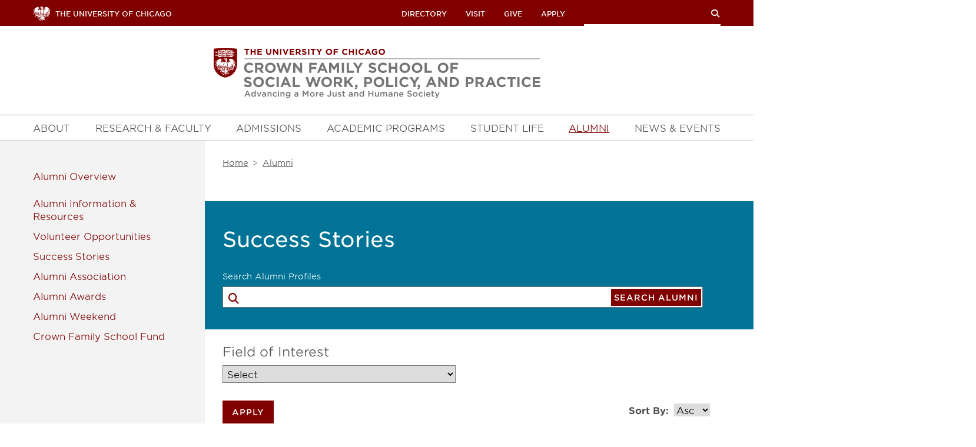

--- FILE ---
content_type: text/html; charset=UTF-8
request_url: https://crownschool.uchicago.edu/alumni/success-stories
body_size: 46670
content:
<!DOCTYPE html>
<html lang="en" dir="ltr" prefix="og: https://ogp.me/ns#" class="" id="top" lang="en-GB">
  <head>
    <meta charset="utf-8" />
<link rel="canonical" href="https://crownschool.uchicago.edu/alumni/success-stories" />
<meta property="og:site_name" content="Crown Family School of Social Work, Policy, and Practice" />
<meta property="og:url" content="https://crownschool.uchicago.edu/alumni/success-stories" />
<meta property="og:title" content="Success Stories" />
<meta name="twitter:card" content="summary" />
<meta name="twitter:title" content="Success Stories" />
<meta name="Generator" content="Drupal 10 (https://www.drupal.org)" />
<meta name="MobileOptimized" content="width" />
<meta name="HandheldFriendly" content="true" />
<meta name="viewport" content="width=device-width, initial-scale=1.0" />
<link rel="icon" href="/themes/_custom/sd/favicon.ico" type="image/vnd.microsoft.icon" />

    <title>Success Stories | Crown Family School of Social Work, Policy, and Practice</title>
    <link rel="stylesheet" media="all" href="/sites/default/files/css/css_zIOwSULhdGOUFIlTYkAFrzEsPCYXl2KsjcoKg-dRhZI.css?delta=0&amp;language=en&amp;theme=sd&amp;include=eJwdx2EKgCAMBtALiTuSzPYlxkxxWnb7oj8PXsQY6AGrVYOEPetXo4QTndVttYOkz8bq-eDlTChpjazBBic4e2ygUGSDuzJuo19fqkzFC99wJL0" />
<link rel="stylesheet" media="all" href="/themes/_custom/sd/dist-stage/css/global.css?t72qfg" />
<link rel="stylesheet" media="all" href="/sites/default/files/css/css_sOykHieNZuoMgP-f4ECB35gNfp1qbNLZ1Yjbe8SEapY.css?delta=2&amp;language=en&amp;theme=sd&amp;include=eJwdx2EKgCAMBtALiTuSzPYlxkxxWnb7oj8PXsQY6AGrVYOEPetXo4QTndVttYOkz8bq-eDlTChpjazBBic4e2ygUGSDuzJuo19fqkzFC99wJL0" />

    <script type="application/json" data-drupal-selector="drupal-settings-json">{"path":{"baseUrl":"\/","pathPrefix":"","currentPath":"node\/226","currentPathIsAdmin":false,"isFront":false,"currentLanguage":"en"},"pluralDelimiter":"\u0003","suppressDeprecationErrors":true,"gtag":{"tagId":"","consentMode":false,"otherIds":[],"events":[],"additionalConfigInfo":[]},"ajaxPageState":{"libraries":"eJxdjkEOgzAQAz-EyJOipXG3oA1bxSmFvr4BxKG9WDP2xQNqRYlYn06keB-tKYNiRhHrbibkFgYhLs4gRcHLZ09t84JGJYuNH3TqroZYRYO2-PdeJll_y9wxBTUfxCJbhd0fkBQn7rhgTl4O2ViRz0vLiDfDkX329DJ8AfxNUEA","theme":"sd","theme_token":null},"ajaxTrustedUrl":{"\/alumni\/success-stories":true,"\/search":true},"gtm":{"tagId":null,"settings":{"data_layer":"dataLayer","include_environment":false},"tagIds":["GTM-PP744CW"]},"user":{"uid":0,"permissionsHash":"25f16b46a9dc319fbcb8a3af2ed64a5440a00468ea68009bf9d7266f0af6e5cd"}}</script>
<script src="/sites/default/files/js/js_p_GSx_a5-04WorAo08uZEUxq3rD1agvPBLqvr-xYHrw.js?scope=header&amp;delta=0&amp;language=en&amp;theme=sd&amp;include=eJxdyEEOgDAIBdELNXIkQtMv0aCYwqLHl61uJnnTkYnJWI8HBu-HFYMUN6ZYU3c1cIqSVv7e5JT1nVeLQWrexThq4QV2-iYS"></script>
<script src="/modules/contrib/google_tag/js/gtag.js?t72qfg"></script>
<script src="/modules/contrib/google_tag/js/gtm.js?t72qfg"></script>

    <script src="https://kit.fontawesome.com/a3f85c1e5c.js" crossorigin="anonymous"></script>
    
    
  </head>
  <body class="node-basic_page">
    <noscript><iframe src="https://www.googletagmanager.com/ns.html?id=GTM-PP744CW"
                  height="0" width="0" style="display:none;visibility:hidden"></iframe></noscript>

      <div class="dialog-off-canvas-main-canvas" data-off-canvas-main-canvas>
    <div class="site-wrapper">
  <header id="site-header" role="banner">
  <a href="#main-content" class="visually-hidden focusable">
    Skip to main content
  </a>
    <div class="region region-alert">
    <div data-drupal-messages-fallback class="hidden"></div>

  </div>

  <div class="utility-menu">
    <div class="utility-menu__content">
      <div class="utility-links">
        <a class="utility-logo" href="https://www.uchicago.edu/">
  <svg alt="Home" width="30px" height="25px" viewBox="0 0 30 25" version="1.1" xmlns="http://www.w3.org/2000/svg" xmlns:xlink="http://www.w3.org/1999/xlink">
    <g id="Symbols" stroke="none" stroke-width="1" fill="none" fill-rule="evenodd">
        <g id="Nav/Desktop" transform="translate(-55.000000, -7.000000)" fill="#FFFFFF" fill-rule="nonzero">
            <g id="phoenix-v2" transform="translate(55.000000, 7.000000)">
                <path d="M15.2729891,1.4756776 C15.2729891,1.4756776 15.4409824,1.29447796 15.4397824,1.16487822 C15.4283318,1.04498538 15.36854,0.93492964 15.274189,0.860078826 C15.4839384,0.944128876 15.6849003,1.04863306 15.874165,1.1720782 L15.2729891,1.4756776 Z M16.3349466,1.15527824 L16.3349466,1.13127828 C15.9641614,1.07847839 15.6905724,0.651279243 15.349786,0.531279483 C14.8806048,0.35247984 14.3658254,0.879278787 14.3658254,0.936878672 C14.3658254,1.06407842 14.49902,1.12887829 14.8782049,0.890078766 C14.7961246,0.976262279 14.7538393,1.09285453 14.7615895,1.21161993 C14.7693398,1.33038532 14.8264187,1.44049291 14.9190032,1.51527752 C14.7757104,1.49842685 14.6362149,1.45787429 14.5062198,1.39527776 C14.4834207,1.51527752 14.6802128,1.66407722 14.7618095,1.71927711 C15.0137994,1.8224769 15.2417903,1.85367684 15.4409824,1.74927705 C15.7433703,1.59087736 16.0025599,1.22967809 16.3349466,1.16487822 M26.6545338,15.7148491 C26.4949558,16.575167 26.1573526,17.3926393 25.6633735,18.1148443 C25.3033879,18.6416433 25.1533939,17.6168453 25.4653814,16.6268473 C25.9342422,16.4290007 26.343912,16.1131586 26.6545338,15.7100491 M26.0977561,15.8204489 C24.9398024,16.9652466 23.2034719,16.5512475 21.8355266,17.1644462 C20.5947762,17.6168453 19.6972121,18.765243 18.3976641,19.0544425 C18.0148794,19.1744422 17.9512819,19.3700418 18.1960722,19.3628418 C18.3388664,19.3628418 19.1308348,20.1872402 20.399184,19.5488415 C20.8215671,19.3352419 22.1367145,18.6020434 22.3599056,18.5600434 C21.6483341,19.2392421 21.2907484,19.8452409 20.6535739,20.2040402 C20.2647894,20.4224397 18.6784529,20.9912386 17.0969161,20.6840392 C16.3961442,20.5472395 15.8561658,21.1940382 16.0349586,21.1796382 C16.4105436,21.0788384 16.8305268,21.1304383 17.0837167,21.4616376 C17.5432983,21.8216369 18.2080717,22.270436 18.7804488,21.6020374 C18.9700412,21.3800378 19.8784049,20.9072388 20.7327707,21.774837 C19.824407,21.7280371 19.9144034,23.3624338 18.1948722,23.1704342 C17.5576977,23.1704342 16.1549538,21.7076372 15.74937,22.1588362 C15.0377985,22.9592346 17.2781089,23.7188331 16.3085477,24.7244311 C15.4325827,25.6328293 14.3886245,24.0044326 14.3886245,24.0044326 C14.9346026,24.2336321 15.9485621,24.3812318 15.4985801,23.4920336 C15.3233871,23.1392343 14.9874005,22.8212349 14.9874005,22.1720362 C14.9106036,21.8468369 12.9066837,24.7556311 11.5819367,23.4416337 C11.0611576,22.9244347 10.0051998,21.792837 9.050038,21.3608378 C11.5807368,21.1460383 11.9659214,22.1600362 12.0871165,22.3208359 C12.8970841,23.4140337 13.6470541,22.304036 13.8174473,22.1096363 C14.0802368,21.8096369 14.4534219,21.3956378 14.3214271,21.3332379 C13.4886605,20.9384387 12.7374905,20.8784388 11.8351266,20.9192387 C11.6911324,20.9264387 11.4571417,20.9468387 11.4571417,20.9468387 C11.5461799,20.812864 11.6531728,20.6917354 11.775129,20.5868394 C12.9018839,19.7000412 14.0670373,20.3228399 14.175033,20.4404397 C14.175033,20.4404397 14.1366345,19.7204411 12.7350906,19.5416415 C11.6347346,19.4000418 10.6651734,20.3900398 9.90080397,20.3888398 C9.27922883,20.3888398 7.39650414,19.1144423 6.95372185,17.9888446 C8.04927803,18.8096429 9.43162274,19.5584414 10.3027879,19.0376425 C11.9395224,18.0596444 14.0226391,19.257242 14.1174353,19.0808424 C13.6590536,18.7208431 12.6162953,17.3204459 9.80480781,18.1208443 C8.69605216,18.4364437 8.25446982,17.6552453 7.58369665,17.6408453 C8.72365105,16.6280473 9.51321947,17.1428463 9.91160354,17.1740462 C10.0063997,17.1740462 9.52521899,16.4180477 9.12443502,16.4156477 C5.86296548,16.4000478 3.94664213,15.5036496 3.94664213,15.5036496 C3.94664213,15.5036496 4.4626215,14.9696506 5.55577777,15.3080499 C5.55577777,15.3080499 4.45182193,14.5880514 4.4626215,13.6472533 C4.50101996,13.0664544 4.68821247,12.4256557 4.24303028,11.9408567 C6.04295828,11.8664568 4.76620935,14.3852518 6.03215871,15.0344505 C6.05975761,15.0452505 5.68417263,14.7200511 6.24695012,14.2460521 C6.50973961,14.9852506 7.12891484,15.0800504 7.58129675,15.1988502 C7.65521235,15.2216116 7.7356266,15.2053474 7.7948882,15.1556502 C7.85552259,15.089959 7.86531327,14.9920485 7.81888724,14.9156507 C7.56329747,14.4932516 7.50569977,14.0756524 7.45890164,13.5836534 C7.39801893,13.1292967 7.39036748,12.6693868 7.43610256,12.2132561 L7.45530179,12.2024562 C7.55729771,12.2024562 7.70849166,12.5060555 7.82968681,12.768855 C7.96768129,13.0652544 8.03127875,13.4312537 8.13687453,13.8080529 C8.22737575,14.1747774 8.39059595,14.5195932 8.61685533,14.8220509 C8.90724371,15.1916502 9.08603656,15.5612494 9.34642614,15.7400491 C9.43956804,15.5540331 9.48571177,15.3480265 9.48082077,15.1400503 C9.42202312,14.7116511 9.03203872,13.9748526 9.76280949,13.3136539 C10.1047958,14.301252 10.6375745,14.2184521 10.701172,14.6912512 C10.7887684,15.3548499 10.701172,15.0860504 10.7671693,15.5948494 C10.8331667,16.1036484 11.2147514,16.296848 11.7799288,16.7456471 C13.0542778,17.4404457 13.9794408,17.7236451 14.5398184,18.6128433 C14.7210112,17.6108453 13.0674773,17.0528465 12.0439182,15.9872486 C11.5351386,15.4592496 11.1523539,14.8832508 11.2867485,13.9160527 C11.3515459,13.4420537 11.3947442,13.0388545 11.1667533,12.6104553 C11.0769997,12.408466 10.9369432,12.2328723 10.7599696,12.1004564 C11.3095476,12.1160563 11.6731331,12.5504555 12.051118,12.9800546 C12.5731341,13.5914267 12.9252861,14.3292774 13.0722771,15.1196503 C13.2354706,16.0136485 13.9122435,16.1000484 14.6586137,17.266446 C14.7294108,17.292846 14.1918323,16.3412479 14.2686293,14.6336513 C14.3065951,13.9491666 14.4274737,13.2718178 14.6286149,12.6164553 C14.7283882,12.2851047 14.8639837,11.9656182 15.0329987,11.6636572 C15.1101524,11.9185278 15.1679149,12.1788701 15.2057918,12.4424557 C15.2611968,12.8802493 15.2712497,13.3225942 15.2357906,13.762453 C15.2134268,14.0049823 15.2082141,14.248788 15.2201912,14.4920516 C15.2417903,14.758451 15.3485861,15.1124503 15.3641854,15.28645 C15.3953842,15.6464493 15.2945882,14.0096525 16.5197392,13.1648542 C16.5965361,13.781653 17.0861166,14.7524511 16.5197392,15.776049 C15.8393664,17.0228465 15.6641734,16.5416475 15.8801648,18.0932444 C15.8705652,18.0272445 16.2881485,17.1140463 16.7549298,16.5332475 C17.7424903,15.29725 16.8677253,14.5568514 17.8348866,13.4852536 C17.9116835,14.0204525 18.0472781,13.8092529 18.1048758,14.285652 C18.2344706,15.3560498 17.1185153,16.5272475 17.3645054,16.4924476 C17.648894,16.4516477 18.1048758,16.2044482 18.2572697,15.3920498 C18.3148749,15.5413442 18.3551373,15.696763 18.3772649,15.8552488 C18.4130544,16.0408964 18.35925,16.2325543 18.2320707,16.3724478 C18.1100492,16.4831039 17.9938953,16.6000633 17.8840846,16.7228471 C17.59438,17.0213845 17.479956,17.4486743 17.5816967,17.8520449 C17.9176833,17.4488457 18.5128595,17.1320463 18.74925,16.6436473 C18.8968441,16.3400479 18.9220431,15.8300489 18.8692452,15.4736496 C18.9316427,14.9120507 19.4956202,14.789651 19.6168153,13.4852536 C19.6372145,13.269254 19.7680093,12.9728546 19.9768009,12.8576548 C19.8832047,13.5908534 20.3367865,14.4176517 19.6912124,15.3092499 C19.8388064,15.3884498 20.3043878,14.6624512 21.1035559,14.9492507 C19.50042,15.2384501 19.9876005,16.9004468 18.7588496,17.7092451 C18.3880645,17.9492447 18.4516619,18.2252441 18.3412663,18.2552441 C19.4380225,18.1940442 20.5707772,17.1752462 20.7183713,17.0780464 C21.8691252,16.3304479 22.1691132,15.8996488 22.4703012,14.6912512 C22.5530979,14.3636518 22.5902964,14.1380523 22.6790928,13.8716528 C22.7282909,13.7288531 22.8578857,13.5824534 23.0486781,13.3916538 C23.1134617,13.5608211 23.1448392,13.7409432 23.1410744,13.9220527 C23.1470741,14.5544515 22.8326867,15.1580502 22.7618895,15.3620498 C22.5996577,15.7765498 22.3737498,16.1631989 22.0923163,16.5080475 C22.0227191,16.5860474 22.049118,16.6484473 22.0923163,16.6280473 C25.1077957,15.4736496 25.1149954,14.4680516 25.8217671,13.5320535 C26.0341586,13.1720542 26.9833207,12.5312555 27.375705,12.4736556 C27.2797088,12.6680552 26.8705252,12.9968546 26.8525259,13.3508539 C26.8165273,14.0048525 26.6053358,14.4044518 26.275349,14.9288507 C26.4589416,15.1568502 26.8117275,14.4980516 27.1729131,14.8292509 C26.6929323,14.9876506 26.4829407,15.5192495 26.1121555,15.8324489 M23.4230631,14.7320511 C23.4783355,14.5299394 23.5140978,14.3229925 23.5298588,14.1140523 C23.5426517,14.0633519 23.5502902,14.0114887 23.5526579,13.9592526 C23.5526579,13.9268527 24.2822287,14.6276513 24.3278269,14.6576512 C24.2087605,14.8250871 24.0724161,14.9795362 23.9210432,15.1184503 C23.7710492,14.9792506 23.4074637,14.7440511 23.4146634,14.7152511 L23.4230631,14.7320511 Z M23.5922563,15.4124497 C23.2070717,15.7508491 23.0210792,15.8156489 23.1050758,15.6524493 C23.1658442,15.5128293 23.2159847,15.3688203 23.2550698,15.2216501 C23.2634695,15.1532503 23.5838566,15.3956498 23.5838566,15.3956498 L23.5922563,15.4124497 Z M20.9571617,0.920078706 C21.7971281,0.630879284 23.5562577,0.774878996 24.3170273,1.10247834 C24.6637558,1.23599379 25.0415993,1.26682232 25.4053838,1.19127816 C25.4053838,1.37007781 25.1893924,1.45287764 25.0633975,1.48887757 C24.8726051,1.54887745 24.3902244,1.60887733 24.4046238,1.74567706 C24.4142234,1.82727689 24.9098036,1.86567682 25.0801968,1.88727677 C25.525379,1.92687669 25.7581697,1.93407668 26.2429503,2.14287626 C26.5967982,2.33405422 26.9203106,2.57669774 27.2029119,2.86287482 C26.9140703,2.73053571 26.6084291,2.6384765 26.2945482,2.58927537 C26.1318695,2.55813515 25.9643411,2.56305059 25.8037678,2.60367534 C25.8037678,2.60367534 26.2969481,2.78127499 26.3869445,2.8232749 C26.8190798,3.08723074 27.1960052,3.43238535 27.4969001,3.83967287 L29.1900324,5.56166943 C29.1180353,5.64806925 28.6092556,5.58566938 27.074517,4.21887211 C26.9145234,4.08127239 26.7473301,3.92847269 26.5729371,3.76047303 C26.4973401,3.82887289 26.5549378,4.04247246 26.8321267,4.34607186 C27.5520979,5.12847029 29.2200312,6.56846741 30,8.08166439 C29.9064037,8.14646426 28.7040518,7.58966537 28.2180713,7.08806638 C27.4693012,6.31286793 26.4637415,4.40607174 26.1097556,4.69527116 C26.0977561,4.69527116 26.098956,4.90647074 26.2681493,5.18727018 C26.7157314,5.92886869 27.7320907,7.36886581 28.2576697,8.35286385 C28.6236551,9.03806248 28.924843,10.0220605 28.948842,10.762459 C29.0688372,14.4140517 28.5168593,14.1332523 28.5168593,14.1332523 C27.6624935,11.253258 27.2629095,7.91366473 26.0161594,6.37166781 C25.8337666,6.14726826 25.776169,6.42926769 25.9897604,7.01846651 C26.349746,8.04326447 27.1897124,10.0028605 27.2461102,11.8988568 C26.9209232,12.0080565 26.0545578,12.3164559 26.0461582,12.4376557 C26.0611386,12.1732207 26.0555218,11.9080208 26.0293588,11.6444573 C25.9371449,10.5280954 25.6504384,9.43645749 25.1821927,8.41886372 C25.024999,8.05886444 24.8570057,8.21126413 24.8894044,8.64206327 C24.9398024,9.31646192 25.2265909,10.4816596 25.24939,10.9220587 C25.24939,10.9532586 21.9363225,7.05206645 23.951042,10.3820598 C24.4802208,11.2412581 25.4329827,12.0212565 25.4401824,12.0356565 C25.476181,12.4196557 25.4401824,12.4664556 25.326187,12.789255 C25.2349906,12.8612548 24.3434263,11.9408567 23.5706572,11.0408585 C22.5950962,9.90206075 21.3843446,9.29606196 23.0282789,11.5304575 C23.3786649,12.0104565 25.0681973,13.4504537 25.0525979,13.4828536 C24.9530019,13.7228531 24.9122035,13.9064527 24.6590136,14.1920522 C24.6158154,14.2400521 23.6138554,13.4000538 23.6078557,13.3520539 C23.5478581,12.8960548 23.6186553,12.5600554 23.0522779,12.8852548 C23.0522779,12.8852548 22.6094956,12.3800558 22.225511,12.0140565 C21.723931,11.5340575 21.025559,11.301258 21.6435343,12.254056 C21.8925095,12.6529888 22.1944507,13.0163008 22.5410984,13.3340539 C22.5410984,13.3340539 22.3623055,13.4468537 22.2555098,13.9244527 C22.2339106,14.0192525 21.7971281,13.6076533 21.4299428,13.254854 C21.0627575,12.9020548 20.6859726,12.8588548 21.0435583,13.5560534 C21.2715491,13.9976526 22.0983161,14.4812516 22.0899164,14.5160515 C22.0217743,14.7719054 21.934327,15.0222227 21.8283269,15.26485 C21.7143314,15.4940496 20.125595,16.762447 20.1279949,16.7612479 C20.1303948,16.760047 20.4387824,15.756849 21.1143554,15.26485 C21.49954,14.9816506 21.3975441,15.0152505 21.6519339,14.8556508 C21.6519339,14.7068511 21.6087357,14.4956516 21.4227431,14.4284517 C21.1911524,14.3468519 20.4387824,14.4836516 20.4387824,14.4836516 C20.5095796,14.1068523 20.3355866,13.1204543 20.3391864,12.2276561 C20.0559978,12.255256 19.325227,12.6176553 19.2052318,12.8672548 C19.1176353,14.3468519 18.8728451,13.7300531 18.5728571,14.794451 C18.2464701,14.3480519 18.75045,13.9688526 18.4312627,13.5512535 C17.9896804,12.9764546 18.1012759,12.772455 18.0352786,12.0656564 C18.1384745,12.0080565 18.4528619,11.5244575 18.0436783,10.4804596 C18.0100796,9.66086123 18.1768729,9.08486238 18.1876725,8.57006341 C18.1984721,8.05526444 18.0556778,7.60286535 17.4017039,7.02926649 C17.5108996,6.99446656 17.4857006,6.13766828 17.4857006,6.13646828 C18.4456622,6.65126725 18.1672733,5.5760694 18.5428583,5.35886983 C19.1428343,5.01207053 19.0312388,4.65327124 18.7636495,4.20567214 C20.4687812,4.68567118 18.6868525,5.85806883 19.4584217,5.88566878 C20.0175993,5.90246875 20.3931843,5.76566902 20.6367745,5.38406978 C20.8959642,4.98567058 20.5911764,4.74087107 21.3147474,4.09527236 C21.3879445,4.03047249 21.5787369,3.59967335 21.0051598,3.48207358 C20.8851646,3.45447364 21.0051598,2.96367462 21.0051598,2.96367462 C20.5455782,3.35367384 20.4051838,3.90087275 19.6636135,3.55407344 C19.2856286,3.3764738 19.0396384,3.55407344 18.8848446,3.6260733 C18.840917,3.44604795 18.946788,3.26341364 19.124835,3.21207412 C19.9324027,2.94087467 20.1543938,2.61207532 20.0847966,2.44167566 C20.0174102,2.30289779 19.9767053,2.15269091 19.9648014,1.99887655 C19.9696012,1.82967689 20.3691852,1.15047825 20.9571617,0.920078706 Z M17.1737131,0.375279795 C17.2170475,0.582417186 17.092873,0.787810631 16.8893244,0.845678855 C17.2490905,0.958106379 17.6365871,0.787416856 17.7964881,0.446079653 C18.0040798,1.31247792 17.1317147,1.36047783 16.8605256,1.41327772 C16.8605256,1.41327772 17.3021079,1.54047747 17.324907,1.82847689 C17.3825047,2.56167542 17.8528859,2.49927555 17.9548818,2.44047567 C17.9380825,2.52927549 17.7928883,2.9720746 17.2637095,2.5724754 C17.1737131,2.66127523 17.4077037,2.79807495 17.4545018,3.16167422 C17.5144994,3.62127331 17.4989,4.04727245 18.0292788,4.32807189 C17.7052918,4.58727137 17.3213071,3.91287272 17.2889084,3.99327256 C17.2565097,4.0736724 17.7400904,4.33047189 17.2013119,5.60246935 C16.9553218,5.46086963 17.0933163,5.48846957 16.8077277,5.14887025 C16.5893364,4.96647062 16.4117435,4.94487066 16.5929363,5.24607006 C16.9109236,5.64446926 17.0729171,6.53366748 16.9685213,6.77846699 C16.7069317,6.65846723 16.774129,6.45446764 16.4657414,6.16886821 C16.4369425,6.28886797 16.4729411,6.92006671 16.7921283,7.20806614 C17.3441062,7.70726514 17.626095,8.28806398 17.6320947,8.40206375 C17.6764929,8.85446284 17.550498,9.279262 17.4965001,9.86366083 C17.3108675,9.83210012 17.1537631,9.70884976 17.0789168,9.53606148 C17.0069197,9.38846178 16.8869245,9.15086225 16.8605256,9.16886222 C16.810323,9.24979939 16.7848801,9.34364969 16.7873285,9.43886168 C16.8112076,9.59944904 16.858932,9.75557028 16.9289228,9.90206075 C17.0165193,10.0928604 17.2709092,10.3160599 17.4581017,10.4912596 C17.6980921,11.1980582 17.5900964,11.4692576 17.525299,11.4944576 C17.4605016,11.5196575 17.3213071,11.1344583 17.1833127,10.9712586 C17.1305148,10.9088587 16.7333307,10.9868586 16.7609296,11.0336585 C16.8101276,11.1152583 16.9313227,11.2412581 17.00092,11.3420579 C17.1099187,11.480676 17.1984208,11.634247 17.2637095,11.798057 C17.3315897,12.0219697 17.3781944,12.2517876 17.4029039,12.4844556 C17.4473021,13.2392541 17.1881125,13.6400533 17.0633175,14.0096525 C16.9169233,13.4384537 16.8425263,13.0100545 16.6589336,12.3632558 C16.4279012,12.5234133 16.2251383,12.7209118 16.0589576,12.9476547 C15.9725611,13.0772544 15.9029639,13.1720542 15.799768,13.3388539 C15.7665409,13.4038481 15.7263031,13.4650118 15.6797728,13.5212535 C15.6819076,13.3292458 15.67229,13.1372874 15.650974,12.9464547 C15.5393784,12.0992564 15.2057918,10.9232587 14.9394024,10.5968594 C14.6049671,11.3526978 14.3109637,12.125788 14.0586377,12.9128547 C13.8714451,13.5560534 13.7166513,14.295252 13.8054478,14.9936506 C13.8446306,15.3119047 13.9299211,15.622762 14.0586377,15.9164487 C13.8291257,15.6002789 13.6498194,15.2505575 13.5270589,14.8796508 C13.1670733,13.6652532 13.3770649,12.269656 13.9578417,12.0296565 C14.0226391,11.8628568 13.8954442,11.284458 13.7430503,11.3828578 C13.5767564,11.5150135 13.4559274,11.6958444 13.3974641,11.9000568 C12.8418863,11.4200577 13.1070757,11.1944582 13.2414703,11.0252585 C13.375865,10.8560588 13.5330587,10.757659 13.6014559,10.6424593 C13.9614415,10.0232605 13.5210592,9.91526072 13.4910604,9.93566068 C13.4232804,10.1474725 13.2670155,10.3195016 13.0626775,10.4072597 C12.6522939,9.70046115 12.7026919,8.87966279 13.4142634,8.05646444 C13.5342586,7.91006473 13.7934483,7.78766498 13.9314427,7.64126527 C13.9554418,7.40966573 13.7058518,7.31846592 13.5018599,7.46846562 C13.4046704,7.55830511 13.2807894,7.61392728 13.149074,7.6268653 C13.0734771,6.9260667 13.2138714,5.70686914 14.5098196,5.66366922 C14.2626295,5.59046937 14.1306348,5.54366946 14.0706372,5.33846987 C14.4618215,5.28086999 15.6905724,5.18727018 15.4889804,4.21647212 C15.3689852,4.33647188 15.3341866,4.50687154 15.0089996,4.69647116 C14.7942082,4.8272709 14.5602176,4.83927087 14.4378225,4.64967125 C15.0077997,4.46007163 14.8194072,3.76527302 14.0778369,3.97047261 C13.849846,4.03287248 13.5162593,3.79407296 13.49946,3.52887349 C13.6650534,3.69567316 14.00104,3.5720734 14.1954322,3.44607366 C15.0353986,2.90127475 15.5441782,3.68607318 15.6569737,3.86007283 C15.6905724,3.86007283 16.0325587,3.0716744 14.8434063,2.85927483 C14.7438102,2.58207538 14.4726211,2.09247636 13.6650534,2.15367624 C13.3986641,1.21407812 12.5946962,1.6736772 12.6210952,2.10207634 C11.7727291,1.47807759 12.600696,0.684879176 12.949882,0.562479421 C12.949882,0.562479421 12.9618815,0.944078658 13.1322747,1.13127828 C13.2620338,1.23618873 13.436965,1.26617806 13.5942562,1.21047813 C13.6686533,1.18407818 13.6770529,1.01607851 13.6146554,0.893678759 C13.5522579,0.771279003 13.3938642,0.593679358 13.3890644,0.489279567 L13.4310628,0.465279615 C13.8174473,0.244480056 13.8078477,0.747279051 13.9986401,0.560079425 C14.0934363,0.230080085 14.4714211,0.0464804521 14.7822087,0.0104805241 C15.6569737,-0.109519236 16.3361466,0.850478845 17.1737131,0.370479804 M11.3671453,2.67927519 C11.1091556,2.23887607 11.674333,1.81887691 11.674333,1.81887691 C11.6575337,3.05607444 13.2342706,2.20767613 14.0622375,2.60007535 C14.2514737,2.69473645 14.4001811,2.85452843 14.4810208,3.05007445 C13.5942562,2.43567568 11.9611216,3.68367318 11.3671453,2.67927519 M7.08691652,13.295654 C7.01731931,13.7360531 7.05331787,13.8956528 7.17691292,14.3228519 C7.37730491,14.9732506 7.29690812,14.777651 7.02331907,14.5544515 C6.80732771,14.3144519 6.67893284,14.2460521 6.57453702,13.9640526 C6.54933803,13.763653 6.62373505,13.7264531 7.08691652,13.295654 Z M3.91544338,4.41567172 L3.89144434,4.39167177 C3.86264549,4.39167177 1.83832647,5.66966921 0.523179073,5.05647044 C1.50233991,4.51407152 4.55381785,2.57967539 5.48138074,1.96647661 C5.70097196,2.01447652 6.06335747,2.07687639 6.32974681,2.00487654 C6.59613615,1.93287668 6.76412943,1.72647709 6.83372665,1.67727719 C6.47974081,1.69887715 5.04939802,1.78647697 5.64337427,0.73287908 C5.8725651,1.67727719 7.52129915,0.808478929 8.11287548,0.671679202 C9.76280949,0.288879968 9.75080997,2.05407644 9.61041558,2.78367498 C9.5576177,3.05487444 10.1155954,3.24807405 10.3903844,3.20847413 C9.9176033,4.3760718 9.28282869,3.31647392 8.97324107,3.65007325 C8.83044678,3.80367294 8.5424583,4.05447244 8.43686253,4.49007157 C8.31686733,5.00607054 8.38166473,5.20287014 8.38166473,5.20287014 C8.40808015,5.42290799 8.4662843,5.63794814 8.55445782,5.84126887 C8.84364625,6.58046739 9.93920243,5.73566908 10.474381,5.94926865 C10.7431703,6.05606844 10.9219631,6.29846795 11.1847526,6.25046805 C11.2615495,6.18686818 11.2267509,5.89046877 11.2159514,5.78246899 C11.1883525,5.53166949 10.725171,5.50166955 10.5091796,5.15967023 C10.3207872,4.86207083 10.725171,3.95967263 10.9423623,3.70047315 C10.9985423,4.02244713 11.1474168,4.32104137 11.3707452,4.55967143 C11.7223311,4.91967071 11.9119235,4.96887061 12.3619055,5.26887001 C12.5682973,5.40566974 12.7842886,5.58686938 12.8262869,5.90846873 C12.9570817,6.35006785 12.2155114,7.24046607 12.7062917,7.95806464 C12.3391064,8.31806392 11.8459262,9.8780608 12.6126955,10.6736592 C12.4819007,11.0336585 12.3115075,11.8616568 12.9942802,12.3452559 C12.7650894,12.8348549 12.8610856,12.792855 13.0542778,13.4012538 C12.6294948,13.4012538 12.5814967,11.6276573 10.3351866,11.6696572 C10.275189,11.6696572 10.273989,11.9348567 10.3351866,12.0692564 C10.5667773,12.5624554 11.0047598,12.4508557 10.9171633,13.7132531 C10.8871645,14.1452523 10.6771729,13.761253 10.5439782,13.6424533 C10.2355906,13.3700538 9.99800008,13.3328539 9.86360546,12.4424557 C8.82924683,13.254854 8.90364385,14.0564524 8.92164313,14.5376515 C8.92164313,14.5376515 8.76684933,14.1140523 8.50525979,13.4744536 C8.50525979,13.4744536 9.60681573,12.1256563 9.80840766,11.8400569 C11.3683453,9.63806128 10.2415903,10.3520599 9.40162394,11.4584576 C8.84604616,12.1916562 8.23767049,12.8528549 8.23767049,12.8528549 C8.18989382,12.6906789 8.11657723,12.5371538 8.02047918,12.3980558 C8.41319892,11.9606062 8.78058391,11.501057 9.12083517,11.0216585 C10.5763769,8.75246305 9.18083277,9.94166067 8.37326507,10.9868586 C8.00607976,11.4620576 7.68089276,11.8916568 7.68089276,11.8916568 C7.53807154,11.7685905 7.38422905,11.6589284 7.22131115,11.5640574 C7.19131235,12.0968564 7.02211912,11.9600566 7.05811768,12.5036555 C6.67118282,12.9935342 6.24282036,13.4492135 5.77776889,13.8656528 C5.77776889,13.8656528 5.67337307,12.9056547 5.70097196,12.8708548 C5.90976361,12.6164553 6.70653174,11.7260571 6.89372425,11.4776576 C8.78844846,8.96606262 7.66409344,9.55766144 6.76412943,10.6316593 C6.16415343,11.3516579 5.57377705,12.255256 5.56417743,12.2384561 C5.50560082,12.0944868 5.40740762,11.9700763 5.28098876,11.8796568 C5.28098876,11.8796568 6.10775569,10.6148593 6.37654494,10.1588602 C7.4649014,8.30486394 6.42094316,8.89886276 5.74897004,9.93686068 C5.26898924,10.6808592 4.87660494,11.5880574 4.86220551,11.5796574 C4.81063356,11.5530368 4.75631534,11.5321134 4.70021199,11.5172575 C4.70021199,11.5172575 4.92100316,10.5764594 5.02899884,10.0028605 C5.18859246,9.19886216 4.68581257,9.36806182 4.36542538,10.1864602 C4.23343066,10.5248595 4.20103196,10.9964586 4.14823407,11.5196575 C3.99464021,11.5436575 3.64665413,11.792057 3.64665413,11.792057 C3.73785049,12.272056 3.8374465,12.0128565 3.98264069,12.3752558 C4.20823167,12.9344547 3.66345346,13.7240531 4.1650334,14.3876518 C4.35822567,14.6432513 4.47462102,14.6708512 4.43622255,14.8388509 C4.11474541,14.8282364 3.80997171,14.9819856 3.6274549,15.2468501 C3.24827007,13.5224535 3.1474741,12.4364557 3.35266589,10.7312591 C3.40306388,10.3112599 3.61185553,9.78686098 3.68985241,9.38126179 C3.75824967,9.02126251 3.70545178,8.75726304 3.64905404,8.74646306 C3.61305548,8.73926307 3.36346546,9.05486244 3.0874765,9.70646114 C2.4875005,11.1368583 1.59473621,13.6556532 1.29714811,14.279652 C0.536378545,14.0228525 1.7699292,9.99806056 3.33706652,8.06126443 C3.40066397,7.79366497 3.21707132,7.7276651 2.98788048,7.94126467 C2.68429263,8.2280641 2.26790928,8.90126275 1.93552258,9.1748622 C1.40394384,9.6272613 0.735570577,10.2188601 0,10.0148605 C0.94076237,9.01886252 3.09707612,7.15526624 3.33706652,6.68966717 C3.41266349,6.53966747 3.22307108,6.53846747 2.86548538,6.73646708 C2.27030919,7.07966639 1.20115195,7.72046511 0.0995960162,7.34006587 C1.24315027,6.7256671 3.91064357,5.36246983 3.91544338,4.41207173 M3.8974441,15.8120489 C4.19263229,16.0124485 4.54061838,16.1012484 4.8574057,16.2368481 C5.25338986,17.271246 4.86700532,18.287644 4.64621415,17.8652448 C4.2574297,17.1272463 4.10383585,16.5128475 3.89624415,15.8120489" id="Shape"></path>
            </g>
        </g>
    </g>
  </svg>
  <span>The University of Chicago</span>
</a>          <div class="region region-utility-menu">
    <nav role="navigation" aria-label="block-utilitymenu-menu-utility-menu" aria-labelledby="block-utilitymenu-menu-utility-menu" id="block-utilitymenu" class="block block-menu navigation menu--utility-menu">
            
  <header class="visually-hidden" id="block-utilitymenu-menu-utility-menu">Utility Menu Overview</header>
  

        
              <ul region="utility_menu" class="menu">
                    <li class="menu-item">
        <a href="/directory" data-drupal-link-system-path="node/333">Directory</a>
              </li>
                <li class="menu-item">
        <a href="/about/visit-us" data-drupal-link-system-path="node/309">Visit</a>
              </li>
                <li class="menu-item">
        <a href="/about/give" data-drupal-link-system-path="node/147">Give</a>
              </li>
                <li class="menu-item">
        <a href="https://apply-crownschool.uchicago.edu/apply/">Apply</a>
              </li>
        </ul>
  


  </nav>

  </div>

        <button class="search-toggle" id="js-search-toggle" title="Open Search">
          <i class="fas fa-search"></i>
        </button>
        <button class="mobile-menu-trigger" id="js-nav-toggle" title="Open Main Menu">
          <i class="fa-solid fa-bars"></i>
          <i class="fa-solid fa-xmark"></i>
          menu
        </button>
      </div>
        <div class="region region-search">
    <div class="views-exposed-form bef-exposed-form block block-views block-views-exposed-filter-blocksearch-page-1" data-drupal-selector="views-exposed-form-search-page-1" id="block-exposedformsearchpage-1-2">
  
    
      <form region="search" action="/search" method="get" id="views-exposed-form-search-page-1" accept-charset="UTF-8">
  <div class="form--inline clearfix">
  <div class="js-form-item form-item js-form-type-textfield form-type-textfield js-form-item-keyword form-item-keyword">
      <label for="edit-keyword">Search University of Chicago Crown Family School</label>
        <input data-drupal-selector="edit-keyword" type="text" id="edit-keyword" name="keyword" value="" size="30" maxlength="128" class="form-text" />

        </div>
<div data-drupal-selector="edit-actions" class="form-actions js-form-wrapper form-wrapper" id="edit-actions"><button  data-drupal-selector="edit-submit-search" type="submit" id="edit-submit-search" value="Search" class="button js-form-submit form-submit"><span>Search</span></button>

</div>

</div>

</form>

  </div>

  </div>

    </div>
  </div>
  <div class="site-branding">
      <div class="region region-branding">
    <div id="block-sitebranding" class="block block-system block-system-branding-block">
  
    
        <a href="/" rel="home" class="site-logo">
      <img src="/themes/_custom/sd/logo.svg" alt="Home" />
    </a>
      </div>

  </div>

  </div>
  <div id="primary-menu" class="primary-menu">
      <div class="region region-primary-menu">
    <nav role="navigation"  id="block-mainnavigation" class="block block-menu navigation menu--main" tabindex="-1">
                  
                <ul data-region="primary_menu" region="primary_menu" class="menu">
                                          <li  class="menu-item primary-nav-item menu-item--expanded">
                      <button class="js-toggle-dropdown-menu" title="Open About menu dropdown">
              <span>About</span>
              <i class="fa-solid fa-chevron-right"></i>
            </button>
          
                                                              <div class="dropdown-wrap">
        <button class="js-mobile-menu-back">
          <i class="fa-solid fa-chevron-left"></i>
          <span>Back</span>
        </button>
      <div class="dropdown-container">
                  <div class="menu-item--overview"><a href="/about" data-drupal-link-system-path="node/183">About Overview</a></div>
              <ul class="dropdown-menu-wrap">
                                          <li  class="menu-item menu-item--expanded">
                      <a href="/about/welcome-dean" class="link-group" data-drupal-link-system-path="node/144">Welcome from the Dean</a>
          
                            </li>
                                      <li  class="menu-item menu-item--expanded">
                      <a href="/about/mission-approach" class="link-group" data-drupal-link-system-path="node/346">Mission &amp; Approach</a>
          
                            </li>
                                      <li  class="menu-item">
                      <a href="/about/school-glance" title="The School @ a Glance" class="overview" data-drupal-link-system-path="node/754">The School @ a Glance</a>
          
                            </li>
                                      <li  class="menu-item">
                      <a href="/accreditation" class="overview" data-drupal-link-system-path="node/1068">Accreditation</a>
          
                            </li>
                                      <li  class="menu-item">
                      <a href="/about/inclusion-equity-and-diversity" class="overview" data-drupal-link-system-path="node/240689">Inclusion, Equity, and Diversity</a>
          
                            </li>
                                      <li  class="menu-item menu-item--expanded">
                      <a href="/about/history" class="link-group" data-drupal-link-system-path="node/143">History</a>
          
                            </li>
                                      <li  class="menu-item">
                      <a href="/about/edith-abbott-hall" class="overview" data-drupal-link-system-path="node/190">Edith Abbott Hall</a>
          
                            </li>
                                      <li  class="menu-item">
                      <a href="/about/university-chicago" class="overview" data-drupal-link-system-path="node/145">University of Chicago</a>
          
                            </li>
                                      <li  class="menu-item">
                      <a href="/about/staff-directory" class="overview" data-drupal-link-system-path="node/751">Staff Directory</a>
          
                            </li>
                                      <li  class="menu-item">
                      <a href="/about/building-hours" class="overview" data-drupal-link-system-path="node/325">Building Hours</a>
          
                            </li>
                                      <li  class="menu-item">
                      <a href="/about/visit-us" class="overview" data-drupal-link-system-path="node/309">Visit Us</a>
          
                            </li>
                                      <li  class="menu-item menu-item--expanded">
                      <a href="/about/give" class="link-group" data-drupal-link-system-path="node/147">Give</a>
          
                            </li>
          </ul>
        </div>    </div>      
                              </li>
                                      <li  class="menu-item primary-nav-item menu-item--expanded">
                      <button class="js-toggle-dropdown-menu" title="Open Research &amp; Faculty menu dropdown">
              <span>Research &amp; Faculty</span>
              <i class="fa-solid fa-chevron-right"></i>
            </button>
          
                                                              <div class="dropdown-wrap">
        <button class="js-mobile-menu-back">
          <i class="fa-solid fa-chevron-left"></i>
          <span>Back</span>
        </button>
      <div class="dropdown-container">
                  <div class="menu-item--overview"><a href="/research-faculty" data-drupal-link-system-path="node/194">Research &amp; Faculty Overview</a></div>
              <ul class="dropdown-menu-wrap">
                                            <li class="sub-group">
            <div class="field field--name-field-sub-heading field--type-string field--label-hidden field__item">Research</div>
      </li>
                <li  class="menu-item">
                      <a href="/research-faculty/faculty-research" class="overview" data-drupal-link-system-path="node/195">Faculty Research</a>
          
                            </li>
                                      <li  class="menu-item">
                      <a href="/research-faculty/social-service-review" class="overview" data-drupal-link-system-path="node/197">Social Service Review</a>
          
                            </li>
                                      <li  class="menu-item">
                      <a href="/research-faculty/faculty-books" class="overview" data-drupal-link-system-path="node/198">Faculty Books</a>
          
                            </li>
                                      <li  class="menu-item menu-item--expanded">
                      <a href="/research-faculty/institutional-review-board" class="link-group" data-drupal-link-system-path="node/201">Institutional Review Board</a>
          
                            </li>
                                        <li class="sub-group">
            <div class="field field--name-field-sub-heading field--type-string field--label-hidden field__item">People &amp; Partners</div>
      </li>
                <li  class="menu-item">
                      <a href="/research-faculty/faculty-directory" class="overview" data-drupal-link-system-path="node/752">Faculty Directory</a>
          
                            </li>
                                      <li  class="menu-item">
                      <a href="/research-faculty/lecturers" class="overview" data-drupal-link-system-path="node/549">Lecturers</a>
          
                            </li>
                                      <li  class="menu-item">
                      <a href="/research-faculty/post-doctoral-fellow-directory" class="overview" data-drupal-link-system-path="node/240620">Post Doctoral Fellow Directory</a>
          
                            </li>
                                      <li  class="menu-item menu-item--expanded">
                      <a href="/research-faculty/phd-student-directory" class="link-group" data-drupal-link-system-path="node/753">PhD Student Directory</a>
          
                            </li>
                                      <li  class="menu-item menu-item--expanded">
                      <a href="/research-faculty/institute-networks-centers" class="link-group" data-drupal-link-system-path="node/238866">Institute, Networks &amp; Centers</a>
          
                            </li>
                                      <li  class="menu-item menu-item--expanded">
                      <a href="/research-faculty/community-partnerships" class="link-group" data-drupal-link-system-path="node/203">Community Partnerships</a>
          
                            </li>
          </ul>
        </div>    </div>      
                              </li>
                                      <li  class="menu-item primary-nav-item menu-item--expanded">
                      <button class="js-toggle-dropdown-menu" title="Open Admissions menu dropdown">
              <span>Admissions</span>
              <i class="fa-solid fa-chevron-right"></i>
            </button>
          
                                                              <div class="dropdown-wrap">
        <button class="js-mobile-menu-back">
          <i class="fa-solid fa-chevron-left"></i>
          <span>Back</span>
        </button>
      <div class="dropdown-container">
                  <div class="menu-item--overview"><a href="/admissions" data-drupal-link-system-path="node/177">Admissions Overview</a></div>
              <ul class="dropdown-menu-wrap">
                                          <li  class="menu-item">
                      <a href="/admissions/new-fall" class="overview" data-drupal-link-system-path="node/222372">New this Fall</a>
          
                            </li>
                                      <li  class="menu-item menu-item--expanded">
                      <a href="/admissions/admitted-student-information" class="link-group" data-drupal-link-system-path="node/244529">Admitted Student Information</a>
          
                            </li>
                                      <li  class="menu-item">
                      <a href="/admissions/discover-distinction-crown" class="overview" data-drupal-link-system-path="node/222373">Discover the Distinction of Crown</a>
          
                            </li>
                                      <li  class="menu-item">
                      <a href="https://apply-crownschool.uchicago.edu/register/inquiry" class="overview">Request More Information</a>
          
                            </li>
                                      <li  class="menu-item">
                      <a href="/admissions/admissions-events" class="overview" data-drupal-link-system-path="node/338">Admissions Events</a>
          
                            </li>
                                      <li  class="menu-item">
                      <a href="/admissions/contact-us" class="overview" data-drupal-link-system-path="node/148">Contact Us</a>
          
                            </li>
                                      <li  class="menu-item menu-item--expanded">
                      <a href="/admissions/masters-admissions" class="link-group" data-drupal-link-system-path="node/244619">Master&#039;s Admissions</a>
          
                            </li>
                                      <li  class="menu-item">
                      <a href="/admissions/doctoral-admissions" class="overview" data-drupal-link-system-path="node/244614">Doctoral Admissions</a>
          
                            </li>
                                      <li  class="menu-item">
                      <a href="/admissions/post-masters-school-social-worker-endorsement-certificate-admissions" class="overview" data-drupal-link-system-path="node/319">Post-Masters School Social Worker Endorsement Certificate Admissions</a>
          
                            </li>
                                        <li class="sub-group">
            <div class="field field--name-field-sub-heading field--type-string field--label-hidden field__item">Tuition &amp; Applications</div>
      </li>
                <li  class="menu-item menu-item--expanded">
                      <a href="/admissions/tuition-fees-financial-aid" class="link-group" data-drupal-link-system-path="node/310">Tuition, Fees &amp; Financial Aid</a>
          
                            </li>
                                      <li  class="menu-item">
                      <a href="/admissions/deadlines" class="overview" data-drupal-link-system-path="node/311">Deadlines</a>
          
                            </li>
                                      <li  class="menu-item">
                      <a href="/admissions/international-students" class="overview" data-drupal-link-system-path="node/312">International Students</a>
          
                            </li>
                                      <li  class="menu-item">
                      <a href="/admissions/non-discrimination-statement" title="Non-Discrimination Statement" class="overview" data-drupal-link-system-path="node/349">Non-Discrimination Statement</a>
          
                            </li>
          </ul>
        </div>    </div>      
                              </li>
                                      <li  class="menu-item primary-nav-item menu-item--expanded">
                      <button class="js-toggle-dropdown-menu" title="Open Academic Programs menu dropdown">
              <span>Academic Programs</span>
              <i class="fa-solid fa-chevron-right"></i>
            </button>
          
                                                              <div class="dropdown-wrap">
        <button class="js-mobile-menu-back">
          <i class="fa-solid fa-chevron-left"></i>
          <span>Back</span>
        </button>
      <div class="dropdown-container">
                  <div class="menu-item--overview"><a href="/academic-programs" data-drupal-link-system-path="node/257">Academic Programs Overview</a></div>
              <ul class="dropdown-menu-wrap">
                                          <li  class="menu-item">
                      <a href="/academic-programs/course-catalog-0" class="overview" data-drupal-link-system-path="node/244625">Course Catalog</a>
          
                            </li>
                                      <li  class="menu-item">
                      <a href="/academic-programs/academic-calendar" class="overview" data-drupal-link-system-path="node/220518">Academic Calendar</a>
          
                            </li>
                                      <li  class="menu-item menu-item--expanded">
                      <a href="/academic-programs/field-education" class="link-group" data-drupal-link-system-path="node/720">Field Education</a>
          
                            </li>
                                      <li  class="menu-item menu-item--expanded">
                      <a href="/academic-programs/global-learning-opportunities" class="link-group" data-drupal-link-system-path="node/259">Global Learning Opportunities</a>
          
                            </li>
                                        <li class="sub-group">
            <div class="field field--name-field-sub-heading field--type-string field--label-hidden field__item">Graduate Programs</div>
      </li>
                <li  class="menu-item menu-item--expanded">
                      <a href="/academic-programs/doctoral-program" class="link-group" data-drupal-link-system-path="node/141">Doctoral Program</a>
          
                            </li>
                                      <li  class="menu-item menu-item--expanded">
                      <a href="/academic-programs/masters-social-work" class="link-group" data-drupal-link-system-path="node/232666">Master&#039;s in Social Work</a>
          
                            </li>
                                        <li class="sub-group">
            <div class="field field--name-field-sub-heading field--type-string field--label-hidden field__item">Certificates &amp; Professional Learning</div>
      </li>
                <li  class="menu-item menu-item--expanded">
                      <a href="/academic-programs/post-masters-school-social-worker-endorsement-certificate" class="link-group" data-drupal-link-system-path="node/262">Post-Masters School Social Worker Endorsement Certificate</a>
          
                            </li>
                                      <li  class="menu-item menu-item--expanded">
                      <a href="/academic-programs/professional-learning-opportunities" class="link-group" data-drupal-link-system-path="node/263">Professional Learning Opportunities</a>
          
                            </li>
                                      <li  class="menu-item">
                      <a href="/academic-programs/certificate-non-profit-management" class="overview" data-drupal-link-system-path="node/261">Certificate in Non-Profit Management</a>
          
                            </li>
                                        <li class="sub-group">
            <div class="field field--name-field-sub-heading field--type-string field--label-hidden field__item">Undergraduate Minor</div>
      </li>
                <li  class="menu-item menu-item--expanded">
                      <a href="/academic-programs/uchicago-college-minor" class="link-group" data-drupal-link-system-path="node/260">UChicago College Minor</a>
          
                            </li>
          </ul>
        </div>    </div>      
                              </li>
                                      <li  class="menu-item primary-nav-item menu-item--expanded">
                      <button class="js-toggle-dropdown-menu" title="Open Student Life menu dropdown">
              <span>Student Life</span>
              <i class="fa-solid fa-chevron-right"></i>
            </button>
          
                                                              <div class="dropdown-wrap">
        <button class="js-mobile-menu-back">
          <i class="fa-solid fa-chevron-left"></i>
          <span>Back</span>
        </button>
      <div class="dropdown-container">
                  <div class="menu-item--overview"><a href="/student-life" data-drupal-link-system-path="node/235">Student Life Overview</a></div>
              <ul class="dropdown-menu-wrap">
                                            <li class="sub-group">
            <div class="field field--name-field-sub-heading field--type-string field--label-hidden field__item">Academic Resources</div>
      </li>
                <li  class="menu-item menu-item--expanded">
                      <a href="/student-life/academic-support-resources" class="link-group" data-drupal-link-system-path="node/236">Academic Support Resources</a>
          
                            </li>
                                      <li  class="menu-item">
                      <a href="/student-life/dean-students-office-resources/uchicago-obama-foundation-scholars" class="overview" data-drupal-link-system-path="node/252">UChicago Obama Foundation Scholars</a>
          
                            </li>
                                      <li  class="menu-item">
                      <a href="/student-life/dean-students-office-resources" class="overview" data-drupal-link-system-path="node/240697">Dean of Students Office &amp; Resources</a>
          
                            </li>
                                      <li  class="menu-item menu-item--expanded">
                      <a href="/student-life/career-leadership-development-office" class="link-group" data-drupal-link-system-path="node/238">Career &amp; Leadership Development Office</a>
          
                            </li>
                                      <li  class="menu-item">
                      <a href="/student-life/licensure" class="overview" data-drupal-link-system-path="node/239">Licensure</a>
          
                            </li>
                                      <li  class="menu-item">
                      <a href="/student-life/uchicago-campus-information-services" class="overview" data-drupal-link-system-path="node/240">UChicago Campus Information &amp; Services</a>
          
                            </li>
                                        <li class="sub-group">
            <div class="field field--name-field-sub-heading field--type-string field--label-hidden field__item">Non-Academic Resources</div>
      </li>
                <li  class="menu-item">
                      <a href="/student-life/financial-support-stipends" class="overview" data-drupal-link-system-path="node/241">Financial Support &amp; Stipends</a>
          
                            </li>
                                      <li  class="menu-item">
                      <a href="https://wellness.uchicago.edu/" class="overview">Health &amp; Wellness</a>
          
                            </li>
                                      <li  class="menu-item">
                      <a href="/student-life/student-groups-activities" class="overview" data-drupal-link-system-path="node/244">Student Groups &amp; Activities</a>
          
                            </li>
                                      <li  class="menu-item menu-item--expanded">
                      <a href="/student-life/advocates-forum" class="link-group" data-drupal-link-system-path="node/200">Advocates&#039; Forum</a>
          
                            </li>
                                      <li  class="menu-item">
                      <a href="/student-life/transportation" class="overview" data-drupal-link-system-path="node/245">Transportation</a>
          
                            </li>
                                      <li  class="menu-item">
                      <a href="/student-life/living-chicago" class="overview" data-drupal-link-system-path="node/246">Living in Chicago</a>
          
                            </li>
          </ul>
        </div>    </div>      
                              </li>
                                      <li  class="menu-item primary-nav-item menu-item--expanded menu-item--active-trail">
                      <button class="js-toggle-dropdown-menu" title="Open Alumni menu dropdown">
              <span>Alumni</span>
              <i class="fa-solid fa-chevron-right"></i>
            </button>
          
                                                              <div class="dropdown-wrap">
        <button class="js-mobile-menu-back">
          <i class="fa-solid fa-chevron-left"></i>
          <span>Back</span>
        </button>
      <div class="dropdown-container">
                  <div class="menu-item--overview"><a href="/alumni" data-drupal-link-system-path="node/223">Alumni Overview</a></div>
              <ul class="dropdown-menu-wrap">
                                          <li  class="menu-item">
                      <a href="/alumni/alumni-information-resources" class="overview" data-drupal-link-system-path="node/224">Alumni Information &amp; Resources</a>
          
                            </li>
                                      <li  class="menu-item">
                      <a href="/alumni/volunteer-opportunities" class="overview" data-drupal-link-system-path="node/236044">Volunteer Opportunities</a>
          
                            </li>
                                      <li  class="menu-item menu-item--active-trail">
                      <a href="/alumni/success-stories" class="overview is-active" data-drupal-link-system-path="node/226" aria-current="page">Success Stories</a>
          
                            </li>
                                      <li  class="menu-item menu-item--expanded">
                      <a href="/alumni/alumni-association" class="link-group" data-drupal-link-system-path="node/227">Alumni Association</a>
          
                            </li>
                                      <li  class="menu-item menu-item--expanded">
                      <a href="/alumni/alumni-awards" class="link-group" data-drupal-link-system-path="node/228">Alumni Awards</a>
          
                            </li>
                                      <li  class="menu-item menu-item--expanded">
                      <a href="/alumni/alumni-weekend" class="link-group" data-drupal-link-system-path="node/220533">Alumni Weekend</a>
          
                            </li>
                                      <li  class="menu-item">
                      <a href="/alumni/crown-family-school-fund" class="overview" data-drupal-link-system-path="node/230">Crown Family School Fund</a>
          
                            </li>
          </ul>
        </div>    </div>      
                              </li>
                                      <li  class="menu-item primary-nav-item menu-item--expanded">
                      <button class="js-toggle-dropdown-menu" title="Open News &amp; Events menu dropdown">
              <span>News &amp; Events</span>
              <i class="fa-solid fa-chevron-right"></i>
            </button>
          
                                                              <div class="dropdown-wrap">
        <button class="js-mobile-menu-back">
          <i class="fa-solid fa-chevron-left"></i>
          <span>Back</span>
        </button>
      <div class="dropdown-container">
                  <div class="menu-item--overview"><a href="/news-events" data-drupal-link-system-path="node/215">News &amp; Events Overview</a></div>
              <ul class="dropdown-menu-wrap">
                                          <li  class="menu-item menu-item--expanded">
                      <a href="/news-events/all-news" class="link-group" data-drupal-link-system-path="node/170">All News</a>
          
                            </li>
                                      <li  class="menu-item menu-item--expanded">
                      <a href="/news-events/all-events" class="link-group" data-drupal-link-system-path="node/169">All Events</a>
          
                            </li>
                                      <li  class="menu-item menu-item--expanded">
                      <a href="/news-events/awards-recognition" class="link-group" data-drupal-link-system-path="node/216">Awards &amp; Recognition</a>
          
                            </li>
                                      <li  class="menu-item">
                      <a href="/news-events/covid-precautions-guidance" class="overview" data-drupal-link-system-path="node/217">Covid Precautions &amp; Guidance</a>
          
                            </li>
                                      <li  class="menu-item">
                      <a href="/news-events/magazine" class="overview" data-drupal-link-system-path="node/219">Magazine</a>
          
                            </li>
                                      <li  class="menu-item">
                      <a href="/news-events/podcast" class="overview" data-drupal-link-system-path="node/220">Podcast</a>
          
                            </li>
                                      <li  class="menu-item menu-item--expanded">
                      <a href="/news-events/crown-family-school-climate-study" title="The Crown Family School Climate Study" class="link-group" data-drupal-link-system-path="node/350">The Crown Family School Climate Study</a>
          
                            </li>
                                      <li  class="menu-item">
                      <a href="/news-events/media-inquiries" class="overview" data-drupal-link-system-path="node/221">Media Inquiries</a>
          
                            </li>
                                      <li  class="menu-item">
                      <a href="/news-events/marketing-communications-resources" class="overview" data-drupal-link-system-path="node/244475">Marketing &amp; Communications Resources</a>
          
                            </li>
          </ul>
        </div>    </div>      
                              </li>
          </ul>
      


  </nav>

  </div>

      <div class="region region-utility-menu-mobile">
    <nav role="navigation" aria-label="block-utilitymenu-2-menu-utility-menu-mobile" aria-labelledby="block-utilitymenu-2-menu-utility-menu-mobile" id="block-utilitymenu-2" class="block block-menu navigation menu--utility-menu">
            
  <header class="visually-hidden" id="block-utilitymenu-2-menu-utility-menu-mobile">Utility Menu Overview</header>
  

        
              <ul region="utility_menu_mobile" class="menu">
                    <li class="menu-item">
        <a href="/directory" data-drupal-link-system-path="node/333">Directory</a>
              </li>
                <li class="menu-item">
        <a href="/about/visit-us" data-drupal-link-system-path="node/309">Visit</a>
              </li>
                <li class="menu-item">
        <a href="/about/give" data-drupal-link-system-path="node/147">Give</a>
              </li>
                <li class="menu-item">
        <a href="https://apply-crownschool.uchicago.edu/apply/">Apply</a>
              </li>
        </ul>
  


  </nav>

  </div>

  </div>
</header>  
  <main role="main">
    <a id="main-content" tabindex="-1"></a>
    <div class="layout-container-flex">
          <div class="layout-sidebar-left">
          <div class="region region-sidebar">
    <nav role="navigation" aria-label="block-inpage-menu" aria-labelledby="block-inpage-menu" id="block-inpage" class="block block-menu navigation menu--main">
      
      <header id="block-inpage-menu"><a href="/alumni">Alumni</a></header>
    
              <ul class="inpage-psuedo-wrapper">
        <li class="menu-item menu-item--expanded">
                    
              <ul data-region="sidebar" region="sidebar" class="menu">
                          <li class="menu-item">
                <a href="/alumni/alumni-information-resources" data-drupal-link-system-path="node/224">Alumni Information &amp; Resources</a>
              </li>
                      <li class="menu-item">
                <a href="/alumni/volunteer-opportunities" data-drupal-link-system-path="node/236044">Volunteer Opportunities</a>
              </li>
                      <li class="menu-item menu-item--active-trail">
                <a href="/alumni/success-stories" data-drupal-link-system-path="node/226" class="is-active" aria-current="page">Success Stories</a>
                      
              </li>
                      <li class="menu-item menu-item--expanded">
                <a href="/alumni/alumni-association" data-drupal-link-system-path="node/227">Alumni Association</a>
              </li>
                      <li class="menu-item menu-item--expanded">
                <a href="/alumni/alumni-awards" data-drupal-link-system-path="node/228">Alumni Awards</a>
              </li>
                      <li class="menu-item menu-item--expanded">
                <a href="/alumni/alumni-weekend" data-drupal-link-system-path="node/220533">Alumni Weekend</a>
              </li>
                      <li class="menu-item">
                <a href="/alumni/crown-family-school-fund" data-drupal-link-system-path="node/230">Crown Family School Fund</a>
              </li>
        </ul>
  

        </li>
      </ul>
      </nav>

  </div>

      </div>
    
    <div class="layout-content">
      
      <div class="breadcrumb-wrap">
          <div class="region region-breadcrumb">
    <div id="block-sd-breadcrumbs" class="block block-system block-system-breadcrumb-block">
  
    
        <nav class="breadcrumb" role="navigation" aria-labelledby="system-breadcrumb">
    <div id="system-breadcrumb" class="visually-hidden">Breadcrumb</div>
    <ul>
          <li>
                  <a href="/">Home</a>
              </li>
          <li>
                  <a href="/alumni">Alumni</a>
              </li>
        </ul>
  </nav>

  </div>

  </div>

      </div>
        <div class="region region-content">
    <div id="block-sd-content" class="block block-system block-system-main-block">
  
    
      
<article class="node node--type-basic-page node--view-mode-full">
  
    
  <div class="node__content">
            <section  class="layout-normal mb-default lb-section lb-section--full">
                    <div  class="lb-region lb-region--main">
          
        </div>
            </section>


  </div>
</article>

  </div>
<div class="views-element-container block block-views block-views-blockalumni-spotlight-list-block-1" id="block-views-block-alumni-spotlight-list-block-1">
  
    
      <div region="content"><div class="two-col view view-alumni-spotlight-list view-id-alumni_spotlight_list view-display-id-block_1 js-view-dom-id-95b793f0a6795f1f4efbeaf9074b5cf513bc4abaa424b184d7e8ba9579d149f0">
  
    
      <div class="view-header">
      <h1><p>Success Stories</p>
</h1>
      
              
          </div>
        <div class="view-filters">
      <form class="views-exposed-form bef-exposed-form" data-drupal-selector="views-exposed-form-alumni-spotlight-list-block-1" action="/alumni/success-stories" method="get" id="views-exposed-form-alumni-spotlight-list-block-1" accept-charset="UTF-8">
  <div class="form--inline clearfix">
  <div class="js-form-item form-item js-form-type-textfield form-type-textfield js-form-item-combine form-item-combine">
      <label for="edit-combine">Search Alumni Profiles</label>
      <input data-drupal-selector="edit-combine" aria-describedby="edit-combine--description" type="text" id="edit-combine" name="combine" value="" size="30" maxlength="128" class="form-text" />

        <i class="fa-solid fa-magnifying-glass"></i>
  <button type="submit" value="Search" class="button js-form-submit form-submit" id="combine-submit">
          <span>Search Alumni</span>
      </button>
</div>
<div class="js-form-item form-item js-form-type-select form-type-select js-form-item-field-fields-of-interest-target-id form-item-field-fields-of-interest-target-id">
      <label for="edit-field-fields-of-interest-target-id">Field of Interest</label>
        <select data-drupal-selector="edit-field-fields-of-interest-target-id" id="edit-field-fields-of-interest-target-id" name="field_fields_of_interest_target_id" class="form-select"><option value="All" selected="selected">Select</option><option value="457">Academia</option><option value="798">Affordable Housing Initiatives</option><option value="704">Behavioral Health</option><option value="805">Child Welfare</option><option value="806">Disability Equity</option><option value="802">Economic Mobility of Mothers</option><option value="703">Employee Assistance Programs (EAP)</option><option value="799">Food Insecurity</option><option value="800">Food Policy</option><option value="803">Homeless Youth Counseling</option><option value="801">Integrated Health</option><option value="797">Policy</option><option value="807">Race Equity</option><option value="804">Strategic Initiatives</option><option value="706">Women with incarceration experiences</option><option value="702">Workplace Mental Health</option><option value="458">Anti-Poverty, Housing, and Socio-Environmental</option><option value="459">Children, Adolescents, and Families</option><option value="460">Criminal Legal Involvement/Decarceration</option><option value="657">Diversity, Equity, and Inclusion</option><option value="461">Education</option><option value="462">Foundations and Philanthropy</option><option value="468">Global/International Social Work</option><option value="463">Government and Politics</option><option value="464">Healthcare, Community Health, and Advocacy</option><option value="465">HIV Prevention/Treatment</option><option value="466">Human Resources</option><option value="467">Immigrants and Refugees</option><option value="469">Mental Health</option><option value="470">Older Adults</option><option value="471">Social Inequality</option><option value="472">Social Sector Leadership and Nonprofit Management</option><option value="656">Social Work</option><option value="473">Substance Abuse</option><option value="474">Trauma</option><option value="475">Veterans</option><option value="476">Violence Prevention and Interventions</option></select>
        </div>
<div class="js-form-item form-item js-form-type-select form-type-select js-form-item-sort-by form-item-sort-by">
      <label for="edit-sort-by">Sort by</label>
        <select data-drupal-selector="edit-sort-by" id="edit-sort-by" name="sort_by" class="form-select"><option value="last_name" selected="selected">Last Name</option></select>
        </div>
<div class="js-form-item form-item js-form-type-select form-type-select js-form-item-sort-order form-item-sort-order">
      <label for="edit-sort-order--2">Sort By:</label>
        <select data-drupal-selector="edit-sort-order" id="edit-sort-order--2" name="sort_order" class="form-select"><option value="ASC" selected="selected">Asc</option><option value="DESC">Desc</option></select>
        </div>
<div data-drupal-selector="edit-actions" class="form-actions js-form-wrapper form-wrapper" id="edit-actions--2"><button  data-drupal-selector="edit-submit-alumni-spotlight-list" type="submit" id="edit-submit-alumni-spotlight-list" value="Apply" class="button js-form-submit form-submit"><span>Apply</span></button>

</div>

</div>

</form>

    </div>
    
      <div class="view-content">
          <div class="views-row">
<article class="node node--type-spotlights node--view-mode-slide">
  
  
  <div class="node__content">

          <div class="spotlight-image">
            <div class="field field--name-field-headshot field--type-entity-reference field--label-hidden field__item"><article class="media media--type-headshots media--view-mode-_20px-wide">
  
      
  <div class="field field--name-field-media-image-1 field--type-image field--label-visually_hidden">
    <div class="field__label visually-hidden">Image</div>
              <div class="field__item">  <img src="/sites/default/files/styles/480px_wide/public/2025-04/headshot%20neel%20mcneill%202025.png?itok=JmYPw5gt" width="480" height="533" alt="Woman with mustard colored blazer with a black shirt and brown ribbed glasses." loading="lazy" class="image-style-_80px-wide" />


</div>
          </div>

  </article>
</div>
      </div>
    
    <div class="spotlight-content">
      <div class="spotlight-header">
                          <a href="/alumni/success-stories/neel-mcneill" class="spotlight-title" rel="bookmark"> Neel McNeill, AM &#039;22 (SSL)</a>
        
                      </div>
      
<div class="field field--name-field-fields-of-interest field--type-entity-reference field--label-hidden field__items">
  Social Sector Leadership and Nonprofit Management</div>

      2025 Distinctive Innovation in Social Service Award&amp;nbsp;

Executive Director, Definition Theatre
  </div>

  </div>
</article>
</div>
    <div class="views-row">
<article class="node node--type-spotlights node--view-mode-slide">
  
  
  <div class="node__content">

          <div class="spotlight-image">
            <div class="field field--name-field-headshot field--type-entity-reference field--label-hidden field__item"><article class="media media--type-headshots media--view-mode-_20px-wide">
  
      
  <div class="field field--name-field-media-image-1 field--type-image field--label-visually_hidden">
    <div class="field__label visually-hidden">Image</div>
              <div class="field__item">  <img src="/sites/default/files/styles/480px_wide/public/2022-10/Sylvia_Acosta_1328x884x.jpg?itok=xhee_xX5" width="480" height="320" alt="Sylvia Acosta" loading="lazy" class="image-style-_80px-wide" />


</div>
          </div>

  </article>
</div>
      </div>
    
    <div class="spotlight-content">
      <div class="spotlight-header">
                          <a href="/alumni/success-stories/silvia-l-acosta" class="spotlight-title" rel="bookmark">Silvia L. Acosta, AM &#039;14</a>
        
                      </div>
      
<div class="field field--name-field-fields-of-interest field--type-entity-reference field--label-hidden field__items">
  Children, Adolescents, and Families</div>

      Acosta hopes to reduce mental health disparities amongst the youth, particularly those from ethnically diverse backgrounds, through culturally competent and integrated treatment; she hopes to further both her dreams the dreams of the immigrant youth by working for Co-Occurring Substance Use and Mental Health Disorders.
  </div>

  </div>
</article>
</div>
    <div class="views-row">
<article class="node node--type-spotlights node--view-mode-slide">
  
  
  <div class="node__content">

          <div class="spotlight-image">
            <div class="field field--name-field-headshot field--type-entity-reference field--label-hidden field__item"><article class="media media--type-headshots media--view-mode-_20px-wide">
  
      
  <div class="field field--name-field-media-image-1 field--type-image field--label-visually_hidden">
    <div class="field__label visually-hidden">Image</div>
              <div class="field__item">  <img src="/sites/default/files/styles/480px_wide/public/2022-09/Ann_Alvarez_1328x884px.jpg?itok=vytYlx71" width="480" height="320" alt="Ann Alvarez" loading="lazy" class="image-style-_80px-wide" />


</div>
          </div>

  </article>
</div>
      </div>
    
    <div class="spotlight-content">
      <div class="spotlight-header">
                          <a href="/alumni/success-stories/ann-alvarez" class="spotlight-title" rel="bookmark">Ann Alvarez, AM &#039;76</a>
        
                          <span class="in-memoriam">IN MEMORIAM</span>
              </div>
      
<div class="field field--name-field-fields-of-interest field--type-entity-reference field--label-hidden field__items">
  Social Sector Leadership and Nonprofit Management</div>

      As the former CEO of Casa Central, a Midwest Hispanic social service agency, Alvarez guided the agency to considerable success.
  </div>

  </div>
</article>
</div>
    <div class="views-row">
<article class="node node--type-spotlights node--view-mode-slide">
  
  
  <div class="node__content">

          <div class="spotlight-image">
            <div class="field field--name-field-headshot field--type-entity-reference field--label-hidden field__item"><article class="media media--type-headshots media--view-mode-_20px-wide">
  
      
  <div class="field field--name-field-media-image-1 field--type-image field--label-visually_hidden">
    <div class="field__label visually-hidden">Image</div>
              <div class="field__item">  <img src="/sites/default/files/styles/480px_wide/public/2022-10/Nikel_Bailey_1328x884x.jpg?itok=sZI8h06E" width="480" height="320" alt="Nikel Bailey" loading="lazy" class="image-style-_80px-wide" />


</div>
          </div>

  </article>
</div>
      </div>
    
    <div class="spotlight-content">
      <div class="spotlight-header">
                          <a href="/alumni/success-stories/nikel-bailey" class="spotlight-title" rel="bookmark">Nikel Bailey, AM &#039;12</a>
        
                      </div>
      
<div class="field field--name-field-fields-of-interest field--type-entity-reference field--label-hidden field__items">
  Children, Adolescents, and Families</div>

      Bailey has combined her passion for helping youth and families with her commitment to the logistical and strategical aspects of program management in both her field work and her studies; she is a recipient of the Presidential Management Fellow and worked for the Office of Field Policy and Management at the U.S. Department of Housing and Urban Development.
  </div>

  </div>
</article>
</div>
    <div class="views-row">
<article class="node node--type-spotlights node--view-mode-slide">
  
  
  <div class="node__content">

          <div class="spotlight-image">
            <div class="field field--name-field-headshot field--type-entity-reference field--label-hidden field__item"><article class="media media--type-headshots media--view-mode-_20px-wide">
  
      
  <div class="field field--name-field-media-image-1 field--type-image field--label-visually_hidden">
    <div class="field__label visually-hidden">Image</div>
              <div class="field__item">  <img src="/sites/default/files/styles/480px_wide/public/2022-09/Angela_Bailey_1328x884px.jpg?itok=rHh2xer0" width="480" height="320" alt="Angela Bailey" loading="lazy" class="image-style-_80px-wide" />


</div>
          </div>

  </article>
</div>
      </div>
    
    <div class="spotlight-content">
      <div class="spotlight-header">
                          <a href="/alumni/success-stories/angela-bailey" class="spotlight-title" rel="bookmark">Angela Bailey, AM &#039;10</a>
        
                      </div>
      
<div class="field field--name-field-fields-of-interest field--type-entity-reference field--label-hidden field__items">
  Government and Politics</div>

      Bailey had a field placement at the Heartland Alliance and an internship through the prestigious City of Chicago Mayor’s Office Fellowship Program.
  </div>

  </div>
</article>
</div>
    <div class="views-row">
<article class="node node--type-spotlights node--view-mode-slide">
  
  
  <div class="node__content">

          <div class="spotlight-image">
            <div class="field field--name-field-headshot field--type-entity-reference field--label-hidden field__item"><article class="media media--type-headshots media--view-mode-_20px-wide">
  
      
  <div class="field field--name-field-media-image-1 field--type-image field--label-visually_hidden">
    <div class="field__label visually-hidden">Image</div>
              <div class="field__item">  <img src="/sites/default/files/styles/480px_wide/public/2024-02/Sabrina-Bellamy.jpeg?itok=uqCwaKDW" width="480" height="538" alt="Sabrina Bellamy is a dark-skinned woman with long black hair wearing a bright pink coat." loading="lazy" class="image-style-_80px-wide" />


</div>
          </div>

  </article>
</div>
      </div>
    
    <div class="spotlight-content">
      <div class="spotlight-header">
                          <a href="/alumni/success-stories/sabrina-bellamy" class="spotlight-title" rel="bookmark">Sabrina Bellamy, AM ‘23 SSL</a>
        
                      </div>
      
<div class="field field--name-field-fields-of-interest field--type-entity-reference field--label-hidden field__items">
  Social Sector Leadership and Nonprofit Management</div>

      
  </div>

  </div>
</article>
</div>
    <div class="views-row">
<article class="node node--type-spotlights node--view-mode-slide">
  
  
  <div class="node__content">

          <div class="spotlight-image">
            <div class="field field--name-field-headshot field--type-entity-reference field--label-hidden field__item"><article class="media media--type-headshots media--view-mode-_20px-wide">
  
      
  <div class="field field--name-field-media-image-1 field--type-image field--label-visually_hidden">
    <div class="field__label visually-hidden">Image</div>
              <div class="field__item">  <img src="/sites/default/files/styles/480px_wide/public/2022-09/Bria_Berger_1328x884px.jpg?itok=9EQnul7i" width="480" height="320" alt="Bria Berger" loading="lazy" class="image-style-_80px-wide" />


</div>
          </div>

  </article>
</div>
      </div>
    
    <div class="spotlight-content">
      <div class="spotlight-header">
                          <a href="/alumni/success-stories/bria-berger" class="spotlight-title" rel="bookmark">Bria Berger, AM &#039;14</a>
        
                      </div>
      
<div class="field field--name-field-fields-of-interest field--type-entity-reference field--label-hidden field__items">
  HIV Prevention/Treatment</div>

      Berger was a part of the project READY (Resisting, Empowering, Advocating for Youth), which seeks to promote resilience and prevention against HIV amongst African American and Latino same-gender-loving and transgender men and women; her research has inspired her to continue her work full time at Chicago House with HIV positive adults.
  </div>

  </div>
</article>
</div>
    <div class="views-row">
<article class="node node--type-spotlights node--view-mode-slide">
  
  
  <div class="node__content">

          <div class="spotlight-image">
            <div class="field field--name-field-headshot field--type-entity-reference field--label-hidden field__item"><article class="media media--type-headshots media--view-mode-_20px-wide">
  
      
  <div class="field field--name-field-media-image-1 field--type-image field--label-visually_hidden">
    <div class="field__label visually-hidden">Image</div>
              <div class="field__item">  <img src="/sites/default/files/styles/480px_wide/public/2022-09/Barbara_Berkman_1328x884px.jpg?itok=AmjlXsrS" width="480" height="320" alt="Barbara Berkman" loading="lazy" class="image-style-_80px-wide" />


</div>
          </div>

  </article>
</div>
      </div>
    
    <div class="spotlight-content">
      <div class="spotlight-header">
                          <a href="/alumni/success-stories/barbara-berkman" class="spotlight-title" rel="bookmark">Barbara Berkman, AM &#039;60</a>
        
                      </div>
      
<div class="field field--name-field-fields-of-interest field--type-entity-reference field--label-hidden field__items">
  Academia, Mental Health</div>

      Berkman is the Helen Rehr / Ruth Fizdale Professor Emerita of Health and Mental Health at Columbia University School of Social Work.
  </div>

  </div>
</article>
</div>
    <div class="views-row">
<article class="node node--type-spotlights node--view-mode-slide">
  
  
  <div class="node__content">

          <div class="spotlight-image">
            <div class="field field--name-field-headshot field--type-entity-reference field--label-hidden field__item"><article class="media media--type-headshots media--view-mode-_20px-wide">
  
      
  <div class="field field--name-field-media-image-1 field--type-image field--label-visually_hidden">
    <div class="field__label visually-hidden">Image</div>
              <div class="field__item">  <img src="/sites/default/files/styles/480px_wide/public/2022-10/Max_Beshers_1328x884x.jpg?itok=cZ_-rMDd" width="480" height="320" alt="Max Beshers" loading="lazy" class="image-style-_80px-wide" />


</div>
          </div>

  </article>
</div>
      </div>
    
    <div class="spotlight-content">
      <div class="spotlight-header">
                          <a href="/alumni/success-stories/max-beshers" class="spotlight-title" rel="bookmark">Max Beshers, AM &#039;14</a>
        
                      </div>
      
<div class="field field--name-field-fields-of-interest field--type-entity-reference field--label-hidden field__items">
  HIV Prevention/Treatment</div>

      Beshers was a part of project READY (Resisting, Empowering, Advocating for Youth) and seeks to prevent HIV through the promotion of socio-emotional support for the youth; he has extended his academic research and now works at the Broadway Youth Center to provide clinical counseling for homeless LGTBQ.
  </div>

  </div>
</article>
</div>
    <div class="views-row">
<article class="node node--type-spotlights node--view-mode-slide">
  
  
  <div class="node__content">

          <div class="spotlight-image">
            <div class="field field--name-field-headshot field--type-entity-reference field--label-hidden field__item"><article class="media media--type-headshots media--view-mode-_20px-wide">
  
      
  <div class="field field--name-field-media-image-1 field--type-image field--label-visually_hidden">
    <div class="field__label visually-hidden">Image</div>
              <div class="field__item">  <img src="/sites/default/files/styles/480px_wide/public/2022-09/Eddie_Bocanegra_1328x884px.jpg?itok=6O9a3GhB" width="480" height="320" alt="Eddie Bocanegra" loading="lazy" class="image-style-_80px-wide" />


</div>
          </div>

  </article>
</div>
      </div>
    
    <div class="spotlight-content">
      <div class="spotlight-header">
                          <a href="/alumni/success-stories/eddie-bocanegra" class="spotlight-title" rel="bookmark">Eddie Bocanegra, AM &#039;15</a>
        
                      </div>
      
<div class="field field--name-field-fields-of-interest field--type-entity-reference field--label-hidden field__items">
  Violence Prevention and Interventions</div>

      “I have built upon my life experience to establish a professional career in working with victims and perpetrators of violence … I want to instill hope, providing inspiration, optimism, and especially solutions.”
  </div>

  </div>
</article>
</div>
    <div class="views-row">
<article class="node node--type-spotlights node--view-mode-slide">
  
  
  <div class="node__content">

          <div class="spotlight-image">
            <div class="field field--name-field-headshot field--type-entity-reference field--label-hidden field__item"><article class="media media--type-headshots media--view-mode-_20px-wide">
  
      
  <div class="field field--name-field-media-image-1 field--type-image field--label-visually_hidden">
    <div class="field__label visually-hidden">Image</div>
              <div class="field__item">  <img src="/sites/default/files/styles/480px_wide/public/2022-09/Kelli_Bosak_1328x884px.jpg?itok=qNWKQGHt" width="480" height="320" alt="Kelli Bosak" loading="lazy" class="image-style-_80px-wide" />


</div>
          </div>

  </article>
</div>
      </div>
    
    <div class="spotlight-content">
      <div class="spotlight-header">
                          <a href="/alumni/success-stories/kelli-bosak" class="spotlight-title" rel="bookmark">Kelli Bosak, AM &#039;15</a>
        
                      </div>
      
<div class="field field--name-field-fields-of-interest field--type-entity-reference field--label-hidden field__items">
  Healthcare, Community Health, and Advocacy</div>

      Kelli Bosak is leveraging her interests in behavioral health, yoga therapy, and innovative intergenerational approaches.
  </div>

  </div>
</article>
</div>
    <div class="views-row">
<article class="node node--type-spotlights node--view-mode-slide">
  
  
  <div class="node__content">

    
    <div class="spotlight-content">
      <div class="spotlight-header">
                          <a href="/alumni/success-stories/lindsay-bostwick" class="spotlight-title" rel="bookmark">Lindsay Bostwick, AM ‘07, PhD</a>
        
                      </div>
      
<div class="field field--name-field-fields-of-interest field--type-entity-reference field--label-hidden field__items">
  Government and Politics</div>

      Statistician, US Department of Justice
  </div>

  </div>
</article>
</div>
    <div class="views-row">
<article class="node node--type-spotlights node--view-mode-slide">
  
  
  <div class="node__content">

          <div class="spotlight-image">
            <div class="field field--name-field-headshot field--type-entity-reference field--label-hidden field__item"><article class="media media--type-headshots media--view-mode-_20px-wide">
  
      
  <div class="field field--name-field-media-image-1 field--type-image field--label-visually_hidden">
    <div class="field__label visually-hidden">Image</div>
              <div class="field__item">  <img src="/sites/default/files/styles/480px_wide/public/2022-09/Annie_Boyd_1328x884px.jpg?itok=XjIMbRUp" width="480" height="320" alt="Annie Boyd" loading="lazy" class="image-style-_80px-wide" />


</div>
          </div>

  </article>
</div>
      </div>
    
    <div class="spotlight-content">
      <div class="spotlight-header">
                          <a href="/alumni/success-stories/annie-boyd" class="spotlight-title" rel="bookmark">Annie Boyd, AM ’16 </a>
        
                      </div>
      
<div class="field field--name-field-fields-of-interest field--type-entity-reference field--label-hidden field__items">
  Global/International Social Work</div>

      Boyd co-founded Programa Velasco, an early childhood education non-profit, in El Salvador.
  </div>

  </div>
</article>
</div>
    <div class="views-row">
<article class="node node--type-spotlights node--view-mode-slide">
  
  
  <div class="node__content">

          <div class="spotlight-image">
            <div class="field field--name-field-headshot field--type-entity-reference field--label-hidden field__item"><article class="media media--type-headshots media--view-mode-_20px-wide">
  
      
  <div class="field field--name-field-media-image-1 field--type-image field--label-visually_hidden">
    <div class="field__label visually-hidden">Image</div>
              <div class="field__item">  <img src="/sites/default/files/styles/480px_wide/public/2023-01/JerryBrandell_1328x884px.jpg?itok=lsOvNpq8" width="480" height="320" alt="Jerry Brandell in a blue dress shirt and red tie in front of a bookcase" loading="lazy" class="image-style-_80px-wide" />


</div>
          </div>

  </article>
</div>
      </div>
    
    <div class="spotlight-content">
      <div class="spotlight-header">
                          <a href="/alumni/success-stories/jerry-brandell" class="spotlight-title" rel="bookmark">Jerry Brandell, PhD &#039;82</a>
        
                      </div>
      
<div class="field field--name-field-fields-of-interest field--type-entity-reference field--label-hidden field__items">
  Academia</div>

      Jerry Brandell values psychoanalysis in clinical practice as teacher, editor and scholar. He founded and edits the academic journal, &quot;Psychoanalytic Social Work.&quot;
  </div>

  </div>
</article>
</div>
    <div class="views-row">
<article class="node node--type-spotlights node--view-mode-slide">
  
  
  <div class="node__content">

          <div class="spotlight-image">
            <div class="field field--name-field-headshot field--type-entity-reference field--label-hidden field__item"><article class="media media--type-headshots media--view-mode-_20px-wide">
  
      
  <div class="field field--name-field-media-image-1 field--type-image field--label-visually_hidden">
    <div class="field__label visually-hidden">Image</div>
              <div class="field__item">  <img src="/sites/default/files/styles/480px_wide/public/2022-10/Maddy_Brigell_1328x884x.jpg?itok=hLBRZ8z8" width="480" height="320" alt="Maddy Brigell" loading="lazy" class="image-style-_80px-wide" />


</div>
          </div>

  </article>
</div>
      </div>
    
    <div class="spotlight-content">
      <div class="spotlight-header">
                          <a href="/alumni/success-stories/maddie-brigell" class="spotlight-title" rel="bookmark">Maddie Brigell, AM &#039;10</a>
        
                      </div>
      
<div class="field field--name-field-fields-of-interest field--type-entity-reference field--label-hidden field__items">
  Global/International Social Work</div>

      Brigell was a University of Chicago’s Human Rights Fellow and spent time at the Centro Bartolome de las Casas in El Salvador.
  </div>

  </div>
</article>
</div>
    <div class="views-row">
<article class="node node--type-spotlights node--view-mode-slide">
  
  
  <div class="node__content">

          <div class="spotlight-image">
            <div class="field field--name-field-headshot field--type-entity-reference field--label-hidden field__item"><article class="media media--type-headshots media--view-mode-_20px-wide">
  
      
  <div class="field field--name-field-media-image-1 field--type-image field--label-visually_hidden">
    <div class="field__label visually-hidden">Image</div>
              <div class="field__item">  <img src="/sites/default/files/styles/480px_wide/public/2022-10/Eric_Brown_1328x884px.jpg?itok=31eIOsPq" width="480" height="320" alt="Eric Brown" loading="lazy" class="image-style-_80px-wide" />


</div>
          </div>

  </article>
</div>
      </div>
    
    <div class="spotlight-content">
      <div class="spotlight-header">
                          <a href="/alumni/success-stories/eric-brown" class="spotlight-title" rel="bookmark">Eric Brown, AM &#039;08</a>
        
                      </div>
      
<div class="field field--name-field-fields-of-interest field--type-entity-reference field--label-hidden field__items">
  Education</div>

      Brown completed his field placement at Children&#039;s Memorial Hospital and is currently working at a research institute that conducts studies related to urban education and reform within the Chicago Public School system.
  </div>

  </div>
</article>
</div>
    <div class="views-row">
<article class="node node--type-spotlights node--view-mode-slide">
  
  
  <div class="node__content">

          <div class="spotlight-image">
            <div class="field field--name-field-headshot field--type-entity-reference field--label-hidden field__item"><article class="media media--type-headshots media--view-mode-_20px-wide">
  
      
  <div class="field field--name-field-media-image-1 field--type-image field--label-visually_hidden">
    <div class="field__label visually-hidden">Image</div>
              <div class="field__item">  <img src="/sites/default/files/styles/480px_wide/public/2022-10/Shirley_Brussell_1328x884x.jpg?itok=PGtI4Fze" width="480" height="320" alt="Shirley Brussell" loading="lazy" class="image-style-_80px-wide" />


</div>
          </div>

  </article>
</div>
      </div>
    
    <div class="spotlight-content">
      <div class="spotlight-header">
                          <a href="/alumni/success-stories/shirley-brussell" class="spotlight-title" rel="bookmark">Shirley Brussell, EX’42</a>
        
                          <span class="in-memoriam">IN MEMORIAM</span>
              </div>
      
      Brussell founded Operation ABLE (Ability Based on Long Experience), a nonprofit organization aimed at serving the employment and training needs of people over 55.
  </div>

  </div>
</article>
</div>
    <div class="views-row">
<article class="node node--type-spotlights node--view-mode-slide">
  
  
  <div class="node__content">

          <div class="spotlight-image">
            <div class="field field--name-field-headshot field--type-entity-reference field--label-hidden field__item"><article class="media media--type-headshots media--view-mode-_20px-wide">
  
      
  <div class="field field--name-field-media-image-1 field--type-image field--label-visually_hidden">
    <div class="field__label visually-hidden">Image</div>
              <div class="field__item">  <img src="/sites/default/files/styles/480px_wide/public/2022-09/Kyle_Bullock_1328x884px.jpg?itok=t_HX4W5Z" width="480" height="320" alt="Kyle Bullock" loading="lazy" class="image-style-_80px-wide" />


</div>
          </div>

  </article>
</div>
      </div>
    
    <div class="spotlight-content">
      <div class="spotlight-header">
                          <a href="/alumni/success-stories/kyle-bullock" class="spotlight-title" rel="bookmark">Kyle Bullock, AM &#039;16</a>
        
                      </div>
      
<div class="field field--name-field-fields-of-interest field--type-entity-reference field--label-hidden field__items">
  Children, Adolescents, and Families</div>

      Bullock does clinical work with child, adolescents, and families in the LGBTQ+ community.
  </div>

  </div>
</article>
</div>
    <div class="views-row">
<article class="node node--type-spotlights node--view-mode-slide">
  
  
  <div class="node__content">

          <div class="spotlight-image">
            <div class="field field--name-field-headshot field--type-entity-reference field--label-hidden field__item"><article class="media media--type-headshots media--view-mode-_20px-wide">
  
      
  <div class="field field--name-field-media-image-1 field--type-image field--label-visually_hidden">
    <div class="field__label visually-hidden">Image</div>
              <div class="field__item">  <img src="/sites/default/files/styles/480px_wide/public/2022-10/Mary_Bunn_1328x884x.jpg?itok=CXWlWM04" width="480" height="320" alt="Mary Bunn" loading="lazy" class="image-style-_80px-wide" />


</div>
          </div>

  </article>
</div>
      </div>
    
    <div class="spotlight-content">
      <div class="spotlight-header">
                          <a href="/alumni/success-stories/mary-bunn" class="spotlight-title" rel="bookmark">Mary Bunn, AM &#039;05</a>
        
                      </div>
      
<div class="field field--name-field-fields-of-interest field--type-entity-reference field--label-hidden field__items">
  Immigrants and Refugees</div>

      Bunn had a fellowship to do work in Cambodia with a population traumatized by war and government brutality and currently works for the Marjorie Kovler Center for the Treatment of Survivors of Torture. She is now a Crown Family School doctoral student.
  </div>

  </div>
</article>
</div>
    <div class="views-row">
<article class="node node--type-spotlights node--view-mode-slide">
  
  
  <div class="node__content">

          <div class="spotlight-image">
            <div class="field field--name-field-headshot field--type-entity-reference field--label-hidden field__item"><article class="media media--type-headshots media--view-mode-_20px-wide">
  
      
  <div class="field field--name-field-media-image-1 field--type-image field--label-visually_hidden">
    <div class="field__label visually-hidden">Image</div>
              <div class="field__item">  <img src="/sites/default/files/styles/480px_wide/public/2022-10/Betty-Butler_scan20080401_1992_Butler-E_1328x884px.jpg?itok=Q7lxRwwt" width="480" height="320" alt="Betty Butler" loading="lazy" class="image-style-_80px-wide" />


</div>
          </div>

  </article>
</div>
      </div>
    
    <div class="spotlight-content">
      <div class="spotlight-header">
                          <a href="/alumni/success-stories/betty-butler" class="spotlight-title" rel="bookmark">Betty Butler, AM &#039;46</a>
        
                          <span class="in-memoriam">IN MEMORIAM</span>
              </div>
      
      Butler, a retired hospital social worker, was a Crown Family School Assistant Professor and Life Member of the Crown Family School Visiting Committee (now the Crown Family School Council).
  </div>

  </div>
</article>
</div>

    </div>
  
        <nav class="pager" role="navigation" aria-labelledby="pagination-heading">
    <h4 id="pagination-heading" class="visually-hidden">Pagination</h4>
    <ul class="pager__items js-pager__items">
                                                        <li class="pager__item is-active">
                                          <a href="?page=0" title="Current page" aria-current="page">
            <span class="visually-hidden">
              Current page
            </span>1</a>
        </li>
              <li class="pager__item">
                                          <a href="?page=1" title="Go to page 2">
            <span class="visually-hidden">
              Page
            </span>2</a>
        </li>
              <li class="pager__item">
                                          <a href="?page=2" title="Go to page 3">
            <span class="visually-hidden">
              Page
            </span>3</a>
        </li>
              <li class="pager__item">
                                          <a href="?page=3" title="Go to page 4">
            <span class="visually-hidden">
              Page
            </span>4</a>
        </li>
              <li class="pager__item">
                                          <a href="?page=4" title="Go to page 5">
            <span class="visually-hidden">
              Page
            </span>5</a>
        </li>
              <li class="pager__item">
                                          <a href="?page=5" title="Go to page 6">
            <span class="visually-hidden">
              Page
            </span>6</a>
        </li>
              <li class="pager__item">
                                          <a href="?page=6" title="Go to page 7">
            <span class="visually-hidden">
              Page
            </span>7</a>
        </li>
              <li class="pager__item">
                                          <a href="?page=7" title="Go to page 8">
            <span class="visually-hidden">
              Page
            </span>8</a>
        </li>
              <li class="pager__item">
                                          <a href="?page=8" title="Go to page 9">
            <span class="visually-hidden">
              Page
            </span>9</a>
        </li>
                                      <li class="pager__item pager__item--next">
          <a href="?page=1" title="Go to next page" rel="next">
            <span class="visually-hidden">Next page</span>
            <span aria-hidden="true">Next</span>
          </a>
        </li>
                          <li class="pager__item pager__item--last">
          <a href="?page=8" title="Go to last page">
            <span class="visually-hidden">Last page</span>
            <span aria-hidden="true">&gt;</span>
          </a>
        </li>
          </ul>
  </nav>

          </div>
</div>

  </div>

  </div>

    </div>
    
    </div>  </main>
  <footer role="contentinfo">
    <div class="region region-pre-footer">
    <nav role="navigation" aria-label="block-currentstudentsmenu-menu" aria-labelledby="block-currentstudentsmenu-menu" id="block-currentstudentsmenu" class="block block-menu navigation menu--current-students-menu">
      
  <header id="block-currentstudentsmenu-menu">For Current Students</header>
  

        
              <ul region="pre_footer" class="menu">
                    <li class="menu-item">
        <a href="/admissions/tuition-fees-financial-aid" data-drupal-link-system-path="node/310">Financial Aid</a>
              </li>
                <li class="menu-item">
        <a href="https://wellness.uchicago.edu/student-insurance/u-ship/">Student Wellness</a>
              </li>
                <li class="menu-item">
        <a href="https://mycrownschool.uchicago.edu/">MyCrownSchool</a>
              </li>
                <li class="menu-item">
        <a href="https://grad.uchicago.edu/">UChicago Grad</a>
              </li>
                <li class="menu-item">
        <a href="https://portal.uchicago.edu/ais/">myUChicago</a>
              </li>
        </ul>
  


  </nav>

  </div>

  <div class="footer-main">
      <div class="region region-footer">
    <div id="block-footercontactinfo" class="block block-block-content block-block-contente997a9ca-d067-41ee-9921-6c7c6000662d">
  
  <a class="footer-logo" href="https://www.uchicago.edu/" title="University of Chicago">
	<svg version="1.1" id="layer" xmlns="http://www.w3.org/2000/svg" xmlns:xlink="http://www.w3.org/1999/xlink" x="0px" y="0px"
		viewBox="0 0 598.66 120.36" style="enable-background:new 0 0 598.66 120.36;" xml:space="preserve">
	<style type="text/css">
		.st0{fill:#FFFFFF;}
	</style>
	<path class="st0" d="M18.02,87.53c-0.93-0.4-1.95-0.66-2.81-1.24c0.61,2.05,1.05,3.84,2.19,5.99
		C18.05,93.51,19.17,90.55,18.02,87.53 M15.2,53.19l0.07,0.07c-0.01,2.77-7.8,6.75-11.14,8.54c5.16,1.78,10.05-3.01,9.46-1.84
		c-0.7,1.36-7,6.8-9.75,9.7c2.14,0.59,4.1-1.13,5.65-2.45c1.69-1.44,4.53-5.07,4.09-3.27C9,69.59,5.4,81.33,7.62,82.08
		c1.27-2.66,6.54-16.23,6.87-16.16c0.35,0.07-0.41,3.58-0.53,5.91c-0.26,5.11-0.29,7.53,0.81,12.57c0.57-0.78,1.12-0.76,2.02-0.7
		c0.11-0.49,0.08-0.36-0.49-1.11c-1.46-1.94,0.22-4.58-0.49-6.2c-0.59-1.35-0.92-0.27-1.18-1.67c0.41-0.37,1.5-0.49,1.95-0.56
		c0.48-5.25,2.24-7.92,1.58-4.61c-0.34,1.68-0.85,4.46-0.6,4.54c0.24,0.08,0.26,0.08,0.47,0.19c0.1,0.05,8.82-14.3,3.99-4.36
		c-0.63,1.31-3.21,4.82-3.21,4.82c0.68,0.69,1.32,1.51,1.4,2c0.02,0.13,11.69-15.36,3.74-2.87c-0.49,0.76-2.87,3.32-3.48,4.06
		c-0.08,0.1,0.22,2.9,0.22,2.9c1.21-0.84,2.95-2.54,3.76-3.62c-0.11-1.58,0.26-1.37,0.35-2.93c0.37-0.23,0.85,0.42,1.44,0.95
		c0.28,0.25,8.01-13.22,3.16-3.12c-0.78,1.62-2.5,3.54-2.58,3.7c0.33,0.35,0.81,1.46,1.37,2.75c0.02,0.05,10.34-14.89,4.07-3.6
		c-0.49,0.89-3.6,4.63-3.56,4.73c0.76,1.87,1.43,3.69,1.43,3.68c-0.19-1.46-0.49-4.32,2.53-6.69c0.39,2.59,1.09,2.7,1.99,3.49
		c0.39,0.35,1.13,1.83,1.22,0.57c0.26-3.68-0.94-3.59-1.83-5.16c-0.21-0.38-0.17-1.22-0.01-1.17c7.44,0.22,7.19,7.19,8.43,7.18
		c-0.56-1.78-0.72-3.52-0.05-4.95c-1.99-1.41-1.49-3.83-1.11-4.88c-2.24-2.31-0.95-7.24,0.11-8.27c-1.44-2.09,0.34-3.52-0.05-4.81
		c-0.6-4.55-4.66-3.19-5.57-7.52c-0.63,0.77-1.8,3.39-1.26,4.26c0.63,1,1.98,1.08,2.07,1.81c0.03,0.31,0.13,1.18-0.09,1.37
		c-0.77,0.14-1.29-0.57-2.08-0.88c-1.57-0.62-5.38,1.99-5.61-0.32c-0.15-1.45,0.5-0.41,0.43-1.75c-0.06-1.38-0.76-0.41-0.77-2.19
		c-0.01-1.31,1.57-1.72,1.69-2.25c0.28-1.3,2.64,1.91,4.02-1.49c-0.8,0.11-2.43-0.45-2.28-1.24c0.41-2.13,0.45-7.28-4.37-6.17
		c-1.73,0.4-6.54,2.93-7.21,0.18c-1.74,3.07,1.7,2.54,2.73,2.47c-0.41,0.29-0.93,0.75-2.21,0.47c-2.71,1.79-12.62,8.08-15.49,9.67
		C9.2,56.92,15.11,53.19,15.2,53.19 M24.5,78.64c-1.34,1.34-1.81,1.38-1.74,1.96c0.3,0.82,0.89,1.4,1.52,2.1
		c0.8,0.65,1.09,1.23,0.5-0.66C24.43,80.79,24.52,79.87,24.5,78.64 M46.13,49.29c-0.24-0.53-0.65-1.04-1.22-1.31
		c-2.41-1.15-7.02,1.33-6.97-2.28c0,0-1.65,1.23-0.9,2.51C38.75,51.14,43.54,47.5,46.13,49.29 M9.89,13.19c-4.03,0-4.12,6.18,0,6.18
		C13.94,19.37,13.94,13.19,9.89,13.19 M9.89,25.53c-4.21,0-4.21,6.17,0,6.17C13.97,31.7,13.94,25.53,9.89,25.53 M14.11,18.38h3.59
		v-3.53h-3.59V18.38z M14.11,30.68h3.59v-3.53h-3.59V30.68z M23.9,26.82c-1.61,0.99-1.33,2.08-0.79,2.75
		c0.29-0.21,1.33-0.91,1.76-1.34C24.62,28.09,24.07,27.26,23.9,26.82 M27.63,21.36c-0.01-0.34-0.02-0.66-0.05-0.84
		c0.04-0.32-0.56-1.04-0.72-1.06c-0.19-0.01-0.6,0.36-0.83,0.72c-0.12,0.21-0.14,0.77,0.11,1.06C26.65,21.83,26.89,21.84,27.63,21.36
		M27.65,23.1c0-0.13-0.01-0.25,0-0.4c0-0.16,0-0.57,0-1.01c-0.5,0.31-0.7,0.55-1.22,0.24c-0.85,0.68,0.44,1.1,0.72,1.34
		C27.34,23.17,27.5,23.14,27.65,23.1 M34.2,13.2c0.28-0.21,0.96-0.98,1.4-1.4c-0.25-0.15-0.69-0.46-0.87-0.89
		C33.96,11.53,33.82,11.95,34.2,13.2 M39.94,13.94c-0.47,0.37-0.9,0.71-1.12,0.9c0.17,0.33,1.27,1.12,1.88,0.84
		c0.6-0.28,0.89-0.88,0.33-1.2C40.64,14.26,40.29,14.1,39.94,13.94 M40.4,12.99c0.28-0.23,0.55-0.44,0.64-0.51
		c-0.43-0.4-1.14-0.78-1.46-0.82c-0.32-0.03-0.96,0.24-0.72,0.57c0.24,0.32,0.49,0.72,1.02,0.79C40.07,13.03,40.24,13.01,40.4,12.99
		M42.08,28.94c0.03-0.42,0.05-0.85,0.01-1.08c0.05-0.32-0.94-0.92-1.1-0.92c-0.21,0-0.21,0.11-0.44,0.49
		c-0.12,0.2-0.02,0.81,0.08,0.9C41.16,28.8,41.59,28.95,42.08,28.94 M40.78,29.03c-0.86,0.71,0.11,1.37,0.37,1.6
		c0.29-0.15,0.67-0.21,0.96-0.31c-0.04-0.12-0.09-0.22-0.09-0.36c0-0.13,0.02-0.41,0.05-0.72C41.49,29.3,41.23,29.34,40.78,29.03
		M38.88,30.15l-0.53,0.58l-0.51,0.51c-0.39-0.4-0.67-0.47-0.74-0.79l-0.02-2.56l-0.8-0.41c-0.37,0.31-0.66,0.17-0.33-0.11l1.21-1.13
		l0.29-0.04l0.77,1.14l0.02,2.42C38.56,30.05,38.29,30.04,38.88,30.15 M38.62,22.32c-0.41-1.13,0.33-2.19,0.69-2.49
		c0.29-0.24,0.96-0.81,1.4-1.09c0.42,0.26,0.74,0.44,0.96,0.54c-0.08,0.21-0.17,0.62-0.61,0.64c-0.68,0.02-1.2-0.16-1.56,0.23
		c-0.36,0.39-0.08,1.5,0.37,1.92c0.34,0.32,1.27,0.74,1.44,0.36c0.23-0.49,0.55-0.23,0.23,0.19c-0.22,0.28-0.61,0.88-0.83,1.28
		C39.99,23.85,39.02,23.48,38.62,22.32 M39.61,30.29c-0.01-0.63,0.32-1.13,0.76-1.58c-0.03-0.03-0.05-0.04-0.08-0.07
		c-0.13-0.1-0.33-1.21-0.17-1.44c0.21-0.3,1.19-1.24,1.84-1.31c0.45-0.05,1.12,0.93,1.5,1.36c-0.11,0.13,0.14,2.81,0.14,3.07
		c0.13,0.22,0.6,0.38,0.74,0.16c0.19-0.24,0.36,0.01,0.19,0.19c-0.19,0.17-0.85,0.71-1.06,0.96c-0.3-0.24-0.8-0.5-1.13-0.89
		c-0.67,0.13-1.36,0.61-1.9,1C39.83,31.48,39.63,30.89,39.61,30.29 M45.04,23.47l-0.54,0.58l-0.68,0.59
		c-0.39-0.4-0.66-0.51-0.73-0.82l-0.02-2.64l-0.63-0.38c-0.36,0.32-0.66,0.18-0.33-0.11l1.22-1.12l0.28-0.04l0.53,0.78l-0.02,2.8
		C44.44,23.39,44.44,23.35,45.04,23.47 M44.38,14.84c-1.46-0.15-1.08-0.61-0.84-0.59C44.92,14.33,44.61,14.87,44.38,14.84
		M44.41,13.98c-1.46,0.05-1.08-0.61-0.84-0.6C44.81,13.45,44.64,13.97,44.41,13.98 M43.22,17.12l0.63,0.65v0.67l-0.47,0.42h-0.39
		l-0.39-0.39l-0.01-0.78L43.22,17.12z M42.57,11.78c-0.15,0.18-0.72,0.65-1.38,1.17c0.1,0.02,0.2,0.04,0.3,0.1
		c1.06,0.62,1.42,1.5,0.38,2.32c-0.57,0.46-1.5,0.98-2.5,1c-0.66,0.02-1.85-0.54-2.06-0.78c0.54-0.5,1.12-1.06,1.54-1.42
		c-0.66-0.5-1.27-1.18-0.77-1.96c0.38-0.59,1.54-1.52,2.58-1.48C41.68,10.78,42.15,11.49,42.57,11.78 M37.04,15.19
		c-0.29,0.14-0.87,0.74-1.33,0.74c-1.39-0.05-3.15-1.07-2.89-2.94c0.27-1.95,1.8-2.69,2.46-2.71c0.76,0.06,0.93,0.71,1.36,1.1
		c-0.64,0.53-1.7,1.56-2.32,2.2c0.15,0.33,0.87,1.56,2.41,1.17C37.43,14.58,37.66,14.88,37.04,15.19 M32.43,12.09
		c-0.25,0.25-0.83,0.62-1.06,0.79c-0.29-0.17-0.66-0.71-0.85-0.85c-0.08,0.08-0.26,0.17-0.43,0.26c0,0.35,0.02,3.52-0.02,3.88
		c-0.45,0.02-0.83,0.05-1.15-0.02c-0.03-0.46,0.03-2.99,0.01-3.4c-0.04-0.5-0.48-0.54-1.07-0.71c0.33-0.4,0.95-0.86,1.23-1.07
		c0.5,0.39,0.82,0.39,1.07,0.68c0.32-0.18,0.9-0.53,1.15-0.74c0.24,0.28,0.68,0.74,0.86,0.94C32.41,11.65,32.69,11.84,32.43,12.09
		M27.58,18.64c0.45-0.05,0.82,0.86,1.22,1.29c-0.11,0.12-0.11,2.8-0.11,3.06c0.09,0.15,0.41,0.33,0.53,0.21
		c0.21-0.21,0.35,0,0.17,0.17c-0.17,0.17-1.05,0.93-1.27,1.17c-0.3-0.23-0.41-0.57-0.46-1.04c-0.53,0.13-1.04,0.43-1.36,0.92
		c-0.6-0.27-1.06-0.79-1.08-1.38c-0.01-0.6,0.4-0.95,0.84-1.36c-0.07-0.06-0.14-0.11-0.23-0.19c-0.12-0.11-0.29-1.08-0.17-1.34
		C25.95,19.48,26.92,18.7,27.58,18.64 M26.7,17.22c-0.19-0.29-0.25-0.55-0.65-0.43c-1.02,0.29-2.15,0.6-2.96,0.13
		c-0.87-0.53-1.61-0.7-1.63-2.68c-0.02-1.2,1.04-2.16,1.74-2.56c0.79-0.45,2.14-0.16,2.75,0.02c0.29,0.09,0.52,0.06,0.54-0.32
		c0.01-0.21,0.33-0.16,0.33,0c0,0.17-0.01,2.6-0.01,2.8c-0.01,0.19-0.4,0.21-0.39,0.03c0-0.28-0.1-0.8-0.19-1.23
		c-0.13-0.64-1.81-1.82-3.02-0.24c-0.03,0.08-0.52,0.91-0.45,1.55c0.04,0.48,0.12,1.16,0.44,1.6c0.95,1.35,2.3,0.9,3.01-0.2
		c0.26-0.4,0.21-0.88,0.23-1.17c0-0.17,0.38-0.19,0.38,0c0,0.2-0.02,1.82-0.02,1.97c0.01,0.24,0.18,0.42,0.27,0.54
		C27.3,17.38,27.03,17.67,26.7,17.22 M21.58,19.82c0.47-0.7,1.58-1.38,2.34-1.65c0.24,0.28,0.53,0.71,0.88,1.18
		c-0.35,0.28-0.72,0.64-0.93,0.89c-0.16-0.18-1.07-1.54-1.7-0.59c-0.35,0.5-0.71,1.98,0.47,2.89c0.57,0.43,1.18,0.57,1.96,0.45
		c-0.4,0.52-0.5,0.67-0.73,1.12c-1.14,0.2-1.6-0.16-2.16-0.63C20.52,22.52,20.9,20.87,21.58,19.82 M22.07,28.86
		c0.29-1.96,2.18-2.75,2.75-3.14c0.1,0.57,0.76,1.56,1.18,1.95c-0.64,0.53-2.12,1.76-2.69,2.19c0.31,0.57,1.48,0.98,1.88,0.54
		c0.29-0.29,0.65-0.19,0.32,0.19c-0.43,0.49-0.86,1.19-1.08,1.63C23.59,31.86,21.82,30.74,22.07,28.86 M26.59,27.23
		c0.54-0.43,0.83-0.74,1.2-1.09c0.32,0.51,0.46,0.99,0.75,1.2c0.38-0.33,1.02-0.73,1.31-1.05c0.28,0.14,0.77,0.43,0.81,1.44
		c0.02,1,0.16,2.57,0.16,2.91c0,0.18,0.05,0.13,0.34,0.06c0.27-0.07,0.38,0.07,0.17,0.25c-0.21,0.17-1.2,0.86-1.46,1.16
		c-0.35-0.65-0.41-1.11-0.27-1.76c0.11-0.53,0.02-1.95,0.02-2.28c0-0.32-0.49-0.43-0.7-0.61c-0.29,0.21-0.33,0.25-0.58,0.49
		c0,0.43-0.05,3.44,0.01,3.83c-0.68,0.03-0.61-0.02-1-0.02c-0.03-0.58-0.01-2.89-0.05-3.39C27.26,27.88,26.84,27.52,26.59,27.23
		M31.81,23.72c-0.29,0.25-0.93-0.15-1.16-0.54c-0.37-0.61-0.25-2.07-0.2-3.24c0.05,0-0.21-0.29-0.45-0.34
		c-0.31-0.08-0.36-0.19,0.12-0.39c0.59-0.23,1.5-1.65,1.63-1.97c0.11-0.31,0.29-0.02,0.12,0.29c-0.37,0.7-0.21,1.52-0.15,1.76
		c0.04,0.11,1.15-0.04,1.39-0.04c0.16,0.01,0.14,0.47-0.01,0.46c-0.19,0-1.65,0.18-1.65,0.18c-0.1,0.05,0.12,2.35,0.27,2.52
		c0.02,0.03,0.48,0.43,0.66,0.25c0.22-0.21,0.43,0.01,0.17,0.23C32.4,22.99,32.15,23.45,31.81,23.72 M32.42,27.15
		c0.45-0.33,1.22-1.74,1.32-2.06c0.09-0.33,0.28-0.22,0.25,0.13c-0.04,0.5-0.27,1.61-0.18,1.84c0.04,0.11,0.75,0.11,0.99,0.11
		c0.16,0,0.17,0.46,0.02,0.46c-0.19,0-0.99,0.11-0.99,0.11c-0.11,0.05-0.05,1.7,0.1,1.87c0.32,0.31,0.56,0.52,1,0.06
		c0.21-0.22,0.43-0.01,0.18,0.21c-0.13,0.12-0.74,0.86-0.87,1.22c-0.14,0.36-0.93,0.08-1.18-0.29c-0.4-0.6-0.23-1.81-0.26-2.99
		C32.87,27.84,32.04,27.44,32.42,27.15 M37.82,24.96c-0.37,0.35-0.66,0.68-0.98,1.03c-0.28-0.18-0.7-0.54-1.02-0.82
		c0.53-0.24,0.82-0.57,1-0.92C37.04,24.7,37.46,24.88,37.82,24.96 M35.4,19.13c0.85,0.27,2.1,0.07,2.5,1.2
		c0.43,1.19-0.35,2.71-1.33,2.79c-0.83,0.07-1.58-0.21-2.04-0.17c-0.21,0.02-0.37,0.09-0.41,0.32c-0.03,0.25-0.36,0.36-0.43,0.03
		c-0.07-0.31-0.17-1.67-0.17-2.06c0-0.39,0.36-0.43,0.43,0c0.07,0.42,0.19,0.72,0.52,1.09c0.25,0.29,1.88,0.69,2.47,0.21
		c0.48-0.39,0.37-1.23-0.14-1.56c-0.5-0.33-2.51-0.8-2.85-1.37c-0.58-0.98,0.46-1.8,0.92-2.07c0.72-0.4,1.55-0.27,1.84-0.27
		c0.28,0,0.66,0.09,0.68-0.21c0.02-0.3,0.25-0.27,0.28,0.04c0.09,0.88,0.18,0.35,0.15,1.29c0,0.43-0.15,0.43-0.34,0.1
		c-0.12-0.22-1.36-1.25-2.35-0.61C34.3,18.43,34.62,18.91,35.4,19.13 M38.54,34.43c4.41,0.29,8.17,2.33,8.17,2.33V8.32
		c0,0-6.49-4.54-17.02-0.47c-3.1,1.19-10.64,0.19-10.64,0.19v29.08C25.66,37.56,34.28,34.15,38.54,34.43 M48.93,43.79
		c0,0.38-0.49,0.91-0.49,0.91l1.76-0.89c-0.35-0.23-1.34-0.79-1.76-0.91C48.44,42.9,48.92,43.27,48.93,43.79 M51.54,43.76
		c-1.62,0.31-2.83,2.09-4.67,1.33c-0.24-0.16-0.74-0.29-0.67-0.66c0.33,0.19,0.85,0.31,1.21,0.37c0,0-0.99-0.82-0.12-1.83
		c-1.11,0.7-1.5,0.51-1.5,0.14c0-0.17,1.45-1.23,2.83-0.71c0.99,0.37,1.84,1.13,2.93,1.29V43.76z M47.01,40.42
		c-0.91,0.1-2.02,0.64-2.29,1.6c-0.55,0.55-0.53-0.92-1.66-0.28c-0.48,0.65,0.77,2.09,0.47,2.18c-1.23,0.37-1.07-1.84-1.77-1.9
		c-1.01,0.36-3.55,2.68-1.05,4.52c-0.08-1.24,2.27-2.59,3.05,0.15c2.36-0.18,3.15,1.25,3.44,2.06c3.47,0.62,2.47,2.92,2.37,2.92
		c-0.33-0.49-1.82-2.8-4.27-1.21c-0.57,0.37-1.55,0.73-2.03,0.24c0.05,0.77,1.02,1.47,1.69,1.28c2.17-0.59,2.72,1.43,1.06,1.98
		c0.36,0.55,1.04,0.52,1.67,0.14c0.94-0.57,1.04-1.08,1.38-1.42c0.59,2.83-3,3.11-4.14,3.28c0.17,0.6,0.56,0.74,1.28,0.95
		c-3.78,0.13-4.53,3.68-4.3,5.73c0.86,0.07,2.17-1.79,2.05-0.73c-2.68,2.85-3.59,6.65-2.17,9.08c0.67-0.27,0.88-1.02,1.12-1.62
		c0.1-0.07,1.48,0.54-0.72,3.18c-0.15,0.69-0.92,2.76,0.77,3.26c0.65-0.76,0.55-1.43,0.69-2.21c0.49-0.2,0.82,1.4,0.63,1.88
		c-2.21,0.92-1.94,7.7,0.63,11.34c-1.19-2.65-1.03-6.04,0-8.76c0.79-2.1,2.53-6.81,2.57-6.76c0.99,1.21,2.23,6.41,2.23,8.56
		c1.38-1.2,1.66-2.52,2.79-3.41c0.54,1.89,0.76,3.13,1.18,4.8c0.55-1.63,2-3.47-0.07-8.74c0.43-0.39,1.21,1.83,1.46,1.72
		c0.19-0.07,0.47-1.18-0.23-3.24c-1.46-1.36-1.78-3.36-1.56-3.51c0.19-0.12,0.84,2.07,1.62,2.18c0.16-1.7,0.57-3.45,0.44-4.77
		c-0.03-0.35-0.6-2.1-2.21-3.56c-0.93-0.84-1.29-2.6-1.21-2.95c0.9,0.83,0.71,1.44,1.47,1.78c0.32-0.72,0.1-3.37-0.83-4.53
		c-0.53-0.88-0.28-0.76,0.36-0.23c0.83,0.99,0.43,0.91,1.15,1.32c1.57-3.71,0.14-4.43,0.25-4.69c0.1-0.23,1.22,1.73,2.17,0.98
		c-1.55-0.82-1.5-2.06-1.68-3.4c-0.13-1.06-0.82-1.46-0.56-1.72c1.54,1.16,1.97-0.13,2.02-0.38c-0.3,0.17-1.67,0.35-1.84-1.79
		c-0.07-0.84-1.36-1.21-1.36-1.21c0.8-0.15,3.34-0.29,2.73-2.82c-0.31,0.59-1.07,1.54-2.65,1.17c0,0,1.02-0.27,0.83-1.37
		C51.54,42.86,49.56,40.06,47.01,40.42 M68.63,14.2c0.41,0.34,1.53,0.86,2.1,1.07c0-0.48,0-0.96-0.04-1.19
		c0.04-0.32-1.1-0.93-1.28-0.93c-0.21-0.01-0.5,0.32-0.76,0.71C68.51,14.07,68.52,14.12,68.63,14.2 M69.8,17.26
		c0.38-0.18,0.64-0.26,0.94-0.28c-0.02-0.15-0.03-0.29-0.03-0.48c0-0.14,0.01-0.53,0.02-0.97c-0.51-0.16-1.14-0.43-1.69-0.74
		c0.08,0.05,0.17,0.09,0.25,0.14C68.68,16.03,69.49,17.01,69.8,17.26 M69.83,23.25c0.25,0.64,1.34,1.48,1.63,1.62
		c0.45-0.55,0.7-1.54,0.59-2.39c-0.07-0.65-0.91-1.36-1.63-1.62C69.51,21.43,69.51,22.38,69.83,23.25 M55.36,29.34
		c-0.54,1.02-0.09,1.23,0.21,1.48c0.38-0.19,0.71-0.35,0.98-0.55c0-0.18,0.01-0.53,0.01-0.91C55.95,29.43,55.76,29.56,55.36,29.34
		M56.57,29.06c0-0.46-0.01-0.91-0.04-1.12c0.04-0.33-0.68-0.82-0.86-0.83c-0.21,0-0.37,0.07-0.62,0.47
		c-0.13,0.21-0.1,1.02,0.01,1.11C55.65,29.19,56.03,29.13,56.57,29.06 M57.46,31.68c-0.39-0.3-0.72-0.37-0.85-0.84
		c-1.01,0.39-1.38,0.97-1.99,1.39c-0.35-0.33-0.65-0.92-0.66-1.53c-0.01-0.6,0.58-1.41,0.91-1.72c-0.04-0.04-0.06-0.04-0.11-0.09
		c-0.13-0.11-0.32-0.99-0.14-1.22c0.22-0.32,1.12-1.55,1.82-1.61c0.48-0.05,0.86,0.56,1.27,1c-0.11,0.12-0.06,2.26-0.07,2.53
		c0.45,0.48,0.63,0.59,0.9,0.41c0.27-0.19,0.38,0,0.19,0.18C58.55,30.37,57.69,31.42,57.46,31.68 M59.9,27.41
		c0.07,0.02-1-0.4-0.54-0.63c0.8-0.4,1.59-1.23,1.72-1.57c0.12-0.32,0.43-0.18,0.27,0.15c-0.15,0.33-0.27,1.13-0.18,1.38
		c0.04,0.11,0.64,0.16,0.92,0.17c0.15,0,0.15,0.48-0.01,0.48c-0.2-0.01-0.95,0.01-0.95,0.01c-0.11,0.05-0.03,2.69,0.03,2.91
		c0.08,0.21,0.71,0.37,0.94,0.15c0.23-0.22,0.47,0.01,0.19,0.21c-0.14,0.12-0.62,0.87-1,1.02c-0.39,0.15-0.98-0.1-1.23-0.48
		C59.64,30.59,59.88,28.62,59.9,27.41 M61.68,23.81c-0.46-0.26-1.09-0.86-1.42-1.36c-0.61,0.78-0.76,1.45-1.87,1.74
		c0.65-0.54,1.24-1.74,1.19-2.88c-0.05-1.03-0.61-1.54-1.1-1.73c-0.43,0.2-0.8,0.48-1.02,0.58c-0.24,0.09-0.3-0.27-0.13-0.35
		c0.54-0.27,1.74-1.18,1.9-1.35c0.51,0.09,1.13,0.53,1.22,0.94c0.38-0.23,1.06-0.98,1.27-1.15c0.23,0.41,0.92,0.9,1.68,1.18
		c-0.7,1.19-2.24,0.47-2.46,0.18c-0.25,0.41-0.31,0.66-0.06,1.19c0.32,0.71,1.59,1.38,2.25,1.56C62.92,22.57,62,23.59,61.68,23.81
		M62.75,28.03c0.46-0.51,0.96-0.85,1.24-1.13c0.49,0.36,0.65,0.59,0.91,1c-0.01,0.66-0.15,2.04-0.11,2.53
		c0.02,0.47,1.9,0.79,1.98,0.09c0.09-0.69,0.02-1.58,0-1.99c-0.03-0.31-0.77-0.47-1.15-0.41c0.5-0.53,0.94-0.92,1.25-1.21
		c0.45,0.34,0.9,0.82,1.16,1.23c-0.01,0.7-0.14,2.35-0.04,2.78c0.13,0.45,0.08,0.48,0.42,0.71c-0.35,0.32-0.6,0.46-0.84,0.72
		c-0.35-0.11-0.95-0.63-0.91-1.11c-0.43,0.29-1.7,0.82-2.15,0.94c-0.45-0.48-0.8-0.6-0.84-1.18c-0.03-0.59,0.13-2.13-0.05-2.49
		C63.45,28.14,63.13,28.05,62.75,28.03 M68.7,23.11c0.05-1.5,1.04-2.77,2.65-3.34c1.27,0.42,1.8,1.7,1.84,2.57
		c0.03,0.7-0.43,1.62-0.75,2.2c-0.5,0.33-1,0.82-1.48,1.27C69.42,25.79,68.67,23.98,68.7,23.11 M68.9,28.88
		c0.38-0.22,1.29-1.05,1.61-1.26c0.53,0.41,0.87,0.81,1.13,1.1c0.35-0.18,0.89-0.58,1.16-0.8c0.46,0.33,0.98,0.75,1.17,0.98
		c0.24-0.22,0.54-0.05,0.27,0.23c-0.27,0.25-0.87,0.78-1.1,0.95c-0.34-0.18-0.92-0.85-1.11-0.99c-0.1,0.09-0.29,0.18-0.45,0.27
		c-0.01,0.36,0,3.36-0.03,3.73c-0.49,0.03-0.89,0.06-1.23-0.01c-0.03-0.47,0.02-3.08,0-3.5C70.28,29.08,69.46,28.9,68.9,28.88
		M74.93,23.55c-0.39-0.03-0.77-0.08-0.97-0.15c-0.33-0.1-0.2-0.46,0.08-0.46c0.26,0,0.68,0.09,0.87,0.15
		C75.09,23.17,75.17,23.58,74.93,23.55 M74.95,22.65c-0.37-0.02-0.77-0.09-0.98-0.15c-0.33-0.09-0.19-0.46,0.08-0.46
		s0.68,0.08,0.88,0.15C75.13,22.28,75.21,22.68,74.95,22.65 M72.58,16.92l-1.16,1.26c-0.34-0.24-0.54-0.5-0.64-0.93
		c-0.89,0.17-1.49,0.7-1.9,1.01c-0.37-0.33-0.92-1.21-0.92-1.82c-0.01-0.61,0.46-1.5,0.8-1.81c0.03,0.01,0.06,0.03,0.09,0.05
		c-0.19-0.11-0.37-0.23-0.51-0.34c-0.12-0.11-0.17-0.41,0-0.65c0.23-0.3,0.95-1.2,1.65-1.31c0.37-0.05,1.01,0.05,1.88,0.82
		c-0.11,0.13-0.11,2.67-0.11,2.93C72.07,16.52,72.58,16.92,72.58,16.92 M64.92,21.49c-0.19,0.94,0.62,1.7,1.24,2.03
		c0.5,0.26,1.35,0.11,1.56,0.08c0.21-0.03,0.15-0.09,0.3-0.23c0.16-0.15,0.34-0.01,0.21,0.13c-0.14,0.15-1.4,1.34-1.74,1.58
		c-0.32,0.08-1.02,0.06-1.44-0.47c-0.74-0.93-1.28-1.27-1.05-2.96c0.16-1.15,2.08-2.14,2.52-2.39c0.17,0.17,1.05,1.09,1.43,1.4
		c-0.15,0.19-0.63,0.41-1.1,0.4c-0.47,0-0.79-0.39-1.1-0.75C65.55,20.51,65.06,20.79,64.92,21.49 M67.41,12.26
		c-0.21,0-2.37,0.26-2.37,0.26c-0.11,0.05,0.11,2.73,0.19,2.95c0.07,0.22,0.27,0.55,0.52,0.34c0.22-0.22,0.48,0.15,0.21,0.36
		c-0.15,0.12-0.63,1.07-0.85,1.21c-0.34,0.22-0.84-0.49-1-0.93c-0.26-0.73-0.43-2.56-0.43-3.78c0.08,0.02-1.01-0.43-0.52-0.62
		c0.95-0.41,1.86-1.67,1.98-2c0.12-0.33,0.42-0.19,0.26,0.14c-0.31,0.66-0.28,1.14-0.15,1.53c0.05,0.11,1.87,0.07,2.15,0.07
		C67.57,11.79,67.56,12.26,67.41,12.26 M62.37,15.56l-0.89,1.16h-0.83c-0.41-0.41-0.69-0.74-0.77-1.07l-0.05-2.79l-1.04-0.59
		c-0.19,0.26-0.57,0.26-0.43,0.04l1.43-1.26l0.31-0.03l0.91,0.91l-0.02,2.88C61.46,15.33,61.72,15.45,62.37,15.56 M61.21,9.9
		l-0.5,0.43h-0.41l-0.42-0.41l-0.01-0.81l0.67-0.57l0.68,0.66V9.9z M58.33,9.84c-0.5,0.15-0.85,0.64-0.98,1.15
		c-0.1,0.52-1.79,5.42-1.99,5.74c-0.41-1.53-2.1-5.17-2.64-5.95c-0.47-0.68-0.92-0.56-1.34-0.57c-0.41,0-0.26-0.39,0.08-0.37
		c0.47,0.06,3.15,0.29,3.9,0.4c0.27,0.05,0.28,0.3-0.08,0.41c-0.18,0.05-0.61,0.26-0.61,0.47c0,0.29,0.97,2.42,1.24,2.82
		c0.23-0.55,1.14-2.88,0.96-3.4c-0.2-0.51-0.27-0.59-0.65-0.63c-0.38-0.05-0.38-0.27,0.07-0.34c0.46-0.07,1.73-0.18,2.11-0.13
		C58.8,9.48,58.84,9.7,58.33,9.84 M52.28,18.65c0.84-0.46,2.73-0.75,3.37-0.55c0.33,0.09,0.66,0,0.66-0.15c0-0.22,0.3-0.16,0.3,0
		c0,0.17-0.01,2.23-0.02,2.42c0,0.2-0.3,0.18-0.3,0c0-0.3,0-0.39-0.26-0.79c-0.75-1.14-2.84-1.23-3.87,0.13
		c-0.35,0.46-0.49,1.26-0.09,1.39c0.39,0.13,1.87,0.01,2.35-0.08c0.48-0.08,1.67-0.28,1.81-0.38c0.13-0.08,0.32-0.19,0.32,0.04
		c0,0.24,0,1.03-0.01,1.27c0,0.25-0.19,0.13-0.31,0.03c-0.14-0.08-1.26-0.19-1.75-0.23c-0.81-0.07-2.03-0.32-2.43-0.2
		c-0.4,0.12-0.09,0.75,0.26,1.21c1.02,1.38,2.92,1.42,3.68,0.3c0.28-0.41,0.28-0.49,0.28-0.78c0-0.18,0.31-0.21,0.31,0
		c0,0.19-0.02,1.9-0.02,2.07c0,0.17-0.32,0.22-0.32-0.01c0.01-0.36-0.21-0.34-0.63-0.21c-1.1,0.29-2.58,0.39-3.46-0.11
		c-0.93-0.53-1.74-0.7-1.76-2.74C50.38,20.06,51.53,19.07,52.28,18.65 M50.76,24.91c0.28,0.03,1.1,0.04,1.4,0.04
		c-0.03,0.62-0.03,4.91,0,5.35c0.04,0.44,0.42,0.58,0.8,0.4c0.19-0.08,0.37,0.06,0.12,0.26c-0.42,0.31-0.94,1.06-1.17,1.34
		c-0.48-0.33-1.01-0.75-0.98-1.14C50.99,30.47,50.78,25.49,50.76,24.91 M56.99,34.43c2.92,0,14.42,3.15,19.97,2.78V8.28
		c0,0-8.16,1.15-15.23-1.45c-5.77-2.13-13.7,1.59-13.7,1.59c0.01,0.99,0,28.37,0,28.37S50.96,34.43,56.99,34.43 M77.99,25.69v5.51
		c0,0,3.08-0.03,6.49-2.22c1.02-0.66,2.54-0.39,3.29,0.21h0.01c0,0-0.46-3.61-3.52-3.16C78.64,26.84,77.99,25.69,77.99,25.69
		M87.77,17.72c0.05,0.35,0.08,0.6,0.11,0.77C87.86,18.32,87.82,18.07,87.77,17.72c0.01,0-0.17-3.24-3.65-3.24
		c-1.13,0-2.51,1.38-6.03-0.15v5.51c1.43,0.42,5.34-1.81,6.9-2.49C86.11,16.85,87.69,17.17,87.77,17.72 M83.94,75.56
		c-0.23-8.71-5.57-18.38-4.12-16.58c3.64,4.5,4.81,14.25,7.31,22.64c0,0,1.6,0.82,1.26-9.83c-0.07-2.16-0.95-5.03-2.02-7.03
		c-2.11-3.96-6.4-10.62-6.27-10.67c1.03-0.84,3.55,4.91,5.73,7.17c1.42,1.46,5.36,2.9,5.63,2.71c-3.16-6.12-10.81-11.89-10.01-12.6
		c5.63,5.28,7.41,5.53,7.64,5.25l-5.07-4.93c-1.43-1.92-3.33-3.4-3.06-3.34c2.26,0.5-1.18-1.88-3.84-2.61
		c-0.48-0.13-1.25-0.17-1.27-0.41c-0.04-0.41,0.62-0.24,1.18-0.41c0.37-0.11,0.73-0.39,0.74-0.91c-1.02,0.22-2.05-0.01-2.92-0.41
		c-1.8-0.84-5.01-1.8-6.49-1.22c-0.87,0.34-1.03,0.29-1.96,1.01c-0.41-0.17-1.54-0.9-3.14,1.04c-0.49,0.59-1.09,1.29-1.12,1.8
		c-0.07,1.29,0.03,0.07,0.35,1.29c0.13,0.51-0.45,1.46-2.81,2.25c-0.91,0.31-0.68,1.21-0.68,1.21c0.45-0.22,1.17-0.73,2.27-0.21
		c2.16,1.01,2.58-0.59,3.92-1.72c0,0-0.37,1.43,0,1.51c1.68,0.35,1.12,1.6,0.9,1.79c-2.11,1.88-1.22,2.6-1.98,3.76
		c-0.71,1.1-1.8,1.52-3.44,1.46c-2.25-0.07,2.95-3.48-2.03-4.89c0.78,1.3,1.1,2.35-0.64,3.36c-1.1,0.64-0.54,3.88-3.36,2.38
		c0,0-0.23,2.4-0.55,2.5c3.82,3.35,1.68,5.18,1.88,9.96c1.2,3.04-0.12,4.49-0.42,4.66c0.19,2.06,0.38,3.19,1.67,4.87
		c0.94,1.22-0.09,3.09,0.87,4.39c0.88-3.11,1.82-1.81,2.07-6.13c0.35-0.73,1.8-2.01,2.63-2.09c-0.01,2.61,0.95,4.98,0.74,6.08
		c0,0,2.2-0.4,2.87-0.16c0.54,0.19,0.96,0.9,0.98,1.33c-0.75,0.47-0.75,0.29-1.88,1.11c-1.97,1.44-2.88,4.36-2.88,4.36
		c-0.01,0,4.63-3.7,4.97-4.36c0.26-0.53,0.51-1.34,0.76-2.18c0.03-0.09-2.39-1.5-3.05-2.79c-2.07-4.03,3.21,2.39,3.34,1.83
		c0.31-1.39,1.28-2.71,1.28-2.71c-0.34-0.39-1.16-0.64-2.43-2.87c-2.89-5.09,3.35,2.17,3.35,2.17c1.66-0.95,1.66,0.32,1.88,1.66
		c0.02,0.12,2.81,2.18,2.94,2.31c0.79-0.73,1.36-1.73,1.68-2.41c0.04-0.09-5.04-4.6-5.91-6.08c-7-12,5.67,5.33,6.26,4.85
		c0.33-0.94,0.45-2.23,0.41-3.98c0-0.04-2.38-1.69-3.9-4.2c-5.88-9.72,3.86,2.9,3.86,2.81c-0.12-2.08-1.82-11.1-0.64-8.39
		c0.6,1.39,2.5,7.16,2.15,13.03C80.2,76.91,82.91,75.83,83.94,75.56 M72.9,85.14c0,0-0.93-0.71-0.99-0.57
		c-0.15,0.41-0.35,0.87-0.63,1.42C71.05,86.48,71.78,86.13,72.9,85.14 M72.53,81.52c-0.12,0.79-0.12,1.4-0.37,2.3
		c-0.02,0.09,0.89,0.45,1.3,0.81c0.58-0.54,1.11-0.82,1.72-1.58c-0.14-0.09-2.57-2.21-2.58-2.11C72.59,81.22,72.58,81.18,72.53,81.52
		M80.07,86.53c1.08-0.91,1.7-2.47,3.1-2.93c-1.05-0.96-2.08,0.96-2.62,0.29c0.96-1.53,1.58-2.69,1.68-4.6
		c0.06-1.03,1.25-1.99,1.53-2.56c-1.15,0.17-4.22,1.98-4.84,3.02c-2.07,2.73-1.96,5.29-10.59,9.1c-0.43,0,1.6-1.48,2.17-3.18
		c0.27-0.8,1.41-4.5,0.62-6.28c-1.78,1.81-1.42,2.4-1.92,3.74c-1.29,3.53-1.99,3.87-5.21,6.05c-0.43,0.29-2.9,4.1-6.1,4.29
		c0.32-0.09,0.14-0.88,1.22-1.59c3.59-2.35,2.22-7.43,6.91-8.27c-2.33-0.83-3.93,1.44-4.36,1.21c1.89-2.61,0.23-4.83,0.5-6.96
		c-0.63,0.33-1.26,1.1-1.32,1.73c-0.35,3.8-2.13,4.46-2.31,6.1c0.38,2.71-1.8,4.83-3.4,6.73c-0.31-1.58,0.11-2.99,2.1-4.29
		c1.1-0.72-0.11-2.88-0.11-2.88c-0.44,2.37-1.78,3.09-2.61,3.21c-0.72,0.1,2.54-3.32,2.17-6.44c-0.17-1.39-0.57-0.77-0.79-2.33
		c-2.81,3.12-0.76,5.06-3.64,8.67c-1.36,1.71-1.88,4.71-2.06,4.79c0.03-4.47,0.17-3.17,2.17-6.8c1.63-2.99-0.09-5.77-0.31-7.58
		c-3.58,2.46-3.28,7.22-3.38,6.19c-0.09-1.01-0.53-2.8-0.05-4.41c0.8-2.68-0.89-6.76-0.89-6.76c-5.01,7.86-0.81,17.05-1.12,16.93
		c-2.18-3.41-3.76-3.54-4.24-6.15c-0.26-1.42-2.84-9.2-7.58-9.34c2.39,2.06,1.81,2.34,1.97,5.72c-1.52,8.45,10.29,9.32,9.5,13.7
		c-1.62-2.59-4.09-3.69-7.81-5.72c-1.65-1.31-3.51-1.88-3.61-3.93c0.2-1.49,0.28-1.18,0.03-3.11c-0.18-1.38-1.54-0.55-2.54-3.43
		c-2.13,1.93-1.35,4.12-1.18,5.36c0.05,0.35,0.29,1.66-0.03,2.43c-0.76-0.52-1.28-1.6-2.13-2.68c-1.53-1.96-1.51-4.34-2.28-5.99
		c-0.36-0.77-0.86-1.81-1.16-1.82l-0.06,0.03c-0.37,3.07-0.19,5.75,1.2,8.05c0,0-0.38,0.66-0.7,0.83c-1.32-0.35-3.2-1.46-3.97-3.62
		c-1.64,1.38-0.48,3.17-0.56,3.14c-3.7-1.89,0.04-9.24-5.22-9.02c1.3,1.41,0.47,3.23,0.36,4.93c-0.03,2.75,3.47,4.89,3.47,4.89
		c-3.9-1.32-4.71,0.51-4.66,0.51c0,0,5.75,2.49,14.83,3.44c1.17,0.12,2.83,1.49,2.55,1.49c-1.16-0.09-3.47-1.59-6.8,1.36
		c1.96,0.05,3.3,3.24,6.49,1.41c8.21-2.33,11.26,1.75,12.59,2.8c-0.29,0.51-6.31-3.78-11.1-0.94c-2.54,1.52-6.63,0.14-9.83-2.25
		c1.29,3.3,6.8,7.02,8.61,7.02c2.23,0,5.08-2.91,8.31-2.75c5.18,0.26,5.9,4.88,5.33,4.53c0,0-4.07-6.74-9.31,0.46
		c2.45-1.12,5.72-0.84,8.59,0.52c0.39,0.19-0.7,1.39-1.47,2.27c-0.5,0.57-2.69,3.81-5.05,0.62c-0.35-0.47-1.48-3.44-8.87-2.81
		c2.79,1.26,5.87,4.56,7.39,6.07c3.87,3.83,9.73-4.65,9.95-3.7c0,1.9,0.98,2.83,1.49,3.86c1.3,2.59-1.65,2.16-3.24,1.49
		c0,0,3.05,4.76,5.61,2.11c2.83-2.93-3.71-5.15-1.63-7.48c1.17-1.32,5.28,2.94,7.14,2.95c5.02,0.56,4.76-4.21,7.41-4.07
		c-2.49-2.53-5.15-1.15-5.7-0.5c-1.67,1.95-3.62,0.64-4.96-0.41c-0.74-0.97-1.97-1.12-3.06-0.82c-0.52,0.04,1.05-1.84,3.1-1.45
		c4.62,0.9,9.25-0.76,10.39-1.4c1.86-1.04,2.9-2.82,4.98-4.8c-0.65,0.13-4.49,2.26-5.73,2.89c-3.7,1.86-6.02-0.55-6.44-0.54
		c-0.71,0.02-0.53-0.54,0.59-0.9c3.8-0.84,6.42-4.2,10.04-5.51C71.62,88.66,76.69,89.87,80.07,86.53 M78.62,93.03
		c1.52-2.17,2.38-4.5,2.89-7.01c-0.88,1.15-2.18,2.15-3.47,2.67C77.13,91.58,77.56,94.57,78.62,93.03 M92.38,69.15
		c-3.77,40.59-37.74,47.49-44.98,48.81c-0.39,0.07-40.91-5.07-44.99-48.8c0-0.02,0-64.53,0-64.53s38.7-5,89.97,0L92.38,69.15z
		M94.74,69.52l0-67.21C40.75-2.89,0,2.31,0,2.31s0,67.2,0,67.21c4.3,45.56,46.97,50.91,47.38,50.83
		C55,118.99,90.77,111.79,94.74,69.52 M119.83,85.8c0,12.45,5.98,21.23,13.7,26.53c7.04,4.73,15.34,6.46,24.02,6.46
		c6.18,0,13.12-1.45,15.24-2.22c1.06-0.38,2.22-0.77,3.38-0.97c1.45-1.83,3.96-8.2,4.63-13.22c-0.39-0.68-1.83-0.87-2.51-0.38
		c-2.22,5.69-7.72,13.8-20.16,13.8c-15.83,0-28.66-11.19-28.66-31.45c0-19.97,12.54-29.33,27.3-29.33c13.99,0,18.33,7.53,19.78,14.09
		c0.68,0.57,2.12,0.48,2.61-0.19c-0.77-5.88-1.26-11.96-1.35-14.18c-0.87,0.09-1.54-0.1-2.7-0.39c-4.53-1.26-11.87-2.32-17.08-2.32
		c-10.03,0-19,2.7-26.05,8.2C124.65,65.92,119.83,75.09,119.83,85.8 M147.22,2.24l0.03-0.12l-0.05-0.11c-0.15-0.3-0.6-0.33-0.74-0.33
		c-0.1,0-0.25,0.01-0.38,0.06l-0.1,0.04l-0.05,0.09c-0.52,0.9-0.73,0.97-2.87,0.97h-16.62c-1.8,0-2.61-0.09-2.78-1l-0.02-0.09
		l-0.07-0.07c-0.11-0.11-0.29-0.17-0.55-0.17c-0.09,0-0.42,0.01-0.6,0.13l-0.11,0.07l-0.02,0.13c-0.28,1.6-0.88,4.14-1.52,5.94
		l-0.04,0.12l0.06,0.12c0.24,0.48,1.07,0.72,1.51,0.39l0.07-0.05l0.03-0.07c0.41-0.93,0.79-1.8,1.73-2.67
		c0.89-0.81,2.89-0.92,4.74-0.92h2.21c0.9,0,0.9,0,0.9,0.98v17.97c0,4.35-0.25,4.55-2.21,4.72l-1.45,0.12l-0.14,0.04
		c-0.24,0.15-0.37,0.45-0.36,0.8c0.01,0.27,0.12,0.61,0.38,0.74l0.07,0.04l0.08,0c2.46-0.07,3.95-0.12,5.58-0.12
		c1.57,0,2.87,0.04,5.26,0.12l0.08,0l0.07-0.04c0.26-0.13,0.38-0.49,0.39-0.78c0.02-0.35-0.08-0.62-0.28-0.76l-1.43-0.17
		c-2.01-0.17-2.13-0.44-2.13-4.72V5.65c0-0.41,0-0.8,0.07-0.87c0.07-0.07,0.51-0.07,0.79-0.07h2.85c2.15,0,3.62,0.31,4.48,0.94
		c0.38,0.28,0.71,1.3,0.88,2.72l0.01,0.09l0.06,0.07c0.15,0.18,0.42,0.29,0.73,0.29c0.38,0,0.7-0.16,0.83-0.43l0.04-0.08l-0.01-0.09
		C146.5,7.08,146.78,3.84,147.22,2.24 M180.27,23.67V9.19c0-4.28,0.12-4.55,2.13-4.76l0.84-0.08l0.14-0.05
		c0.2-0.13,0.3-0.41,0.28-0.76c-0.01-0.14-0.06-0.61-0.39-0.78l-0.07-0.03l-0.08,0c-1.94,0.09-3.27,0.12-4.73,0.12
		c-1.74,0-3.15-0.05-4.85-0.12l-0.08,0l-0.07,0.03C173.06,2.93,173,3.4,173,3.54c-0.02,0.35,0.08,0.63,0.28,0.76l0.9,0.13
		c2.05,0.21,2.17,0.48,2.17,4.76v4.62c0,0.98,0,0.98-1.7,0.98h-11.5c-1.7,0-1.7,0-1.7-0.98V9.19c0-4.28,0.12-4.55,2.14-4.76
		l0.76-0.08l0.14-0.05c0.2-0.13,0.3-0.41,0.28-0.76c-0.01-0.14-0.07-0.61-0.39-0.78l-0.07-0.03l-0.08,0
		c-1.83,0.09-3.18,0.12-4.65,0.12c-1.05,0-1.97-0.03-2.97-0.06c-0.64-0.02-1.32-0.04-2.09-0.06h-0.07l-0.07,0.03
		c-0.33,0.16-0.39,0.63-0.4,0.77c-0.02,0.35,0.08,0.63,0.28,0.77l0.07,0.05l1.13,0.09c1.77,0.14,2.09,0.5,2.09,4.76v14.47
		c0,4.18-0.08,4.36-2.07,4.72l-0.78,0.14l-0.07,0.07c-0.23,0.23-0.27,0.6-0.22,0.88c0.05,0.3,0.19,0.52,0.38,0.62l0.07,0.03h0.08
		c0.55-0.01,1.08-0.03,1.61-0.05c0.95-0.03,1.93-0.07,3.05-0.07c1.51,0,2.79,0.04,5.09,0.12l0.08,0l0.07-0.04
		c0.26-0.13,0.37-0.49,0.39-0.78c0.02-0.35-0.08-0.62-0.28-0.76l-1.3-0.17c-1.93-0.21-2.18-0.4-2.18-4.72v-5.67
		c0-0.98,0-0.98,1.7-0.98h11.5c1.7,0,1.7,0,1.7,0.98v5.67c0,4.28-0.04,4.36-2.19,4.72l-0.86,0.13l-0.07,0.07
		c-0.23,0.23-0.26,0.61-0.22,0.88c0.05,0.3,0.19,0.52,0.38,0.62l0.07,0.03l0.08,0c1.93-0.09,3.33-0.12,4.85-0.12
		c1.58,0,2.98,0.04,4.85,0.12l0.08,0l0.07-0.03c0.33-0.16,0.39-0.63,0.4-0.78c0.02-0.35-0.08-0.63-0.28-0.76l-1.1-0.17
		C180.37,28.14,180.27,27.92,180.27,23.67 M213.87,24.29l0.02-0.1l-0.04-0.09c-0.17-0.39-0.6-0.56-0.95-0.56
		c-0.2,0-0.38,0.05-0.52,0.15l-0.1,0.11c-1.15,2.3-2.19,3.47-2.71,3.76c-0.87,0.43-2.08,0.57-5.01,0.57c-3.35,0-4.21-0.4-4.64-0.82
		c-0.57-0.61-0.68-1.92-0.68-3.97v-5.67c0-0.78,0-0.78,1.02-0.78h2.33c1.4,0,2.45,0.03,3.02,0.19c0.56,0.14,0.85,0.5,1.02,1.3
		l0.36,1.56l0.06,0.13c0.15,0.18,0.43,0.29,0.76,0.29c0.37,0,0.66-0.14,0.8-0.37l0.04-0.07v-0.08c0-0.39-0.03-0.91-0.07-1.49
		c-0.05-0.73-0.09-1.56-0.09-2.37c0-0.84,0.05-1.7,0.09-2.46c0.03-0.61,0.07-1.17,0.07-1.6v-0.08l-0.04-0.07
		c-0.13-0.23-0.43-0.37-0.8-0.37c-0.32,0-0.6,0.11-0.75,0.29l-0.39,1.78c-0.18,0.92-0.41,1.06-0.76,1.17
		c-0.43,0.14-1.64,0.23-3.32,0.23h-2.33c-1.02,0-1.02,0-1.02-0.82V6.01c0-1.3,0-1.3,0.9-1.3h2.89c1.71,0,3.01,0.04,3.82,0.23
		c1.83,0.46,2.2,1.62,2.76,3.37l0.08,0.24l0.05,0.1c0.14,0.17,0.37,0.26,0.66,0.26c0.28,0,0.66-0.09,0.84-0.36l0.06-0.09l-0.05-0.59
		c-0.21-2.34-0.4-4.33-0.61-4.94l-0.09-0.26l-0.27,0.07c-0.45,0.11-2.94,0.11-5.35,0.11h-7.56c-1.55,0-2.87-0.03-4.73-0.12l-0.08,0
		l-0.07,0.03c-0.33,0.16-0.39,0.63-0.39,0.78c-0.02,0.35,0.08,0.63,0.28,0.76l0.78,0.13c2.06,0.24,2.18,0.51,2.18,4.76v14.47
		c0,4.35-0.25,4.55-2.21,4.72l-1.44,0.13l-0.08,0.08c-0.23,0.23-0.27,0.6-0.22,0.88c0.05,0.3,0.19,0.52,0.38,0.62l0.07,0.04l0.08,0
		c2.32-0.08,3.72-0.12,5.46-0.12h3.62c3.51,0,7.03,0.04,10.77,0.12l0.2,0l0.09-0.18C212.58,28.82,213.59,25.7,213.87,24.29
		M217.76,55.7c0.58-0.39,0.39-2.12-0.19-2.41c-4.15,0.19-7.43,0.29-11.19,0.29c-4.15,0-7.43-0.19-12.16-0.29
		c-0.58,0.29-0.77,2.02-0.19,2.41l2.51,0.19c5.02,0.39,5.69,2.03,5.69,12.16v34.73c0,10.13-0.19,11.1-5.6,12.06l-1.64,0.29
		c-0.58,0.58-0.39,2.12,0.19,2.41c3.76-0.1,7.04-0.29,11.19-0.29c3.76,0,7.04,0.1,12.25,0.29c0.58-0.29,0.77-2.03,0.19-2.41
		l-2.8-0.29c-5.4-0.58-5.89-1.93-5.89-12.06v-13.6c0-2.89,0.19-3.09,4.83-3.09h27.59c4.63,0,4.83,0.19,4.83,3.09v13.6
		c0,10.13,0,11.1-5.89,12.06l-1.83,0.29c-0.58,0.58-0.39,2.12,0.19,2.41c4.24-0.19,7.72-0.29,11.67-0.29c3.76,0,7.04,0.1,11.68,0.29
		c0.58-0.29,0.77-2.03,0.19-2.41l-2.32-0.29c-5.59-0.68-5.79-1.93-5.79-12.06V68.04c0-10.13,0.19-11.58,5.79-12.16l2.03-0.19
		c0.58-0.39,0.39-2.12-0.19-2.41c-4.34,0.19-7.62,0.29-11.38,0.29c-3.96,0-7.24-0.1-11.67-0.29c-0.58,0.29-0.77,2.02-0.19,2.41
		l1.83,0.19c5.69,0.58,5.89,2.03,5.89,12.16v11.1c0,2.99-0.19,3.09-4.83,3.09h-27.59c-4.63,0-4.83-0.1-4.83-3.09v-11.1
		c0-10.13,0.19-11.58,5.79-12.16L217.76,55.7z M263.97,4.2c0.18-0.22,0.26-0.55,0.21-0.85c-0.04-0.25-0.17-0.46-0.37-0.58l-0.08-0.05
		l-0.1,0.01c-1.4,0.08-2.48,0.12-4.2,0.12c-1.54,0-3.03-0.04-4.57-0.12l-0.1-0.01l-0.09,0.06c-0.19,0.13-0.31,0.35-0.35,0.63
		c-0.04,0.3,0.03,0.59,0.21,0.8l0.09,0.1l1.13,0.09c0.92,0.08,1.55,0.32,1.76,0.69c0.47,0.82,0.73,3.73,0.73,8.17v4.62
		c0,4.74-1.34,10.39-7.73,10.39c-5.36,0-7.85-3.31-7.85-10.43V9.15c0-4.27,0.14-4.59,2.13-4.76l1.04-0.08l0.07-0.05
		c0.2-0.13,0.3-0.4,0.28-0.74c-0.02-0.28-0.13-0.62-0.4-0.76l-0.07-0.03l-0.08,0c-1.9,0.08-3.26,0.12-4.93,0.12
		c-1.65,0-3.07-0.04-4.97-0.12l-0.08,0l-0.07,0.03c-0.26,0.13-0.38,0.47-0.4,0.75c-0.02,0.34,0.08,0.61,0.28,0.75l0.07,0.05
		l1.08,0.08c1.99,0.17,2.13,0.49,2.13,4.76v9.49c0,4.86,1,7.86,3.24,9.73c1.77,1.51,4.37,2.28,7.72,2.28c3.17,0,6.2-1.16,7.91-3.03
		c1.95-2.09,2.89-5.3,2.89-9.82v-4.54c0-2.04,0-6.81,0.54-8.07c0.19-0.41,0.88-0.72,1.75-0.79l1.1-0.09L263.97,4.2z M300.02,4.26
		c0.19-0.19,0.29-0.51,0.25-0.82c-0.03-0.29-0.18-0.53-0.39-0.66l-0.08-0.05l-0.1,0.01c-1.32,0.08-2.37,0.12-4.12,0.12
		c-1.42,0-2.74-0.03-4.73-0.12l-0.07,0l-0.06,0.02c-0.23,0.09-0.4,0.31-0.45,0.6c-0.07,0.36,0.04,0.72,0.28,0.92l0.07,0.06l0.78,0.09
		c1.38,0.17,2.08,0.38,2.27,0.66c0.48,0.76,0.76,3.73,0.76,8.16v8.6c0,0.39,0,0.84-0.03,1.15c-1.39-1.44-2.85-3.07-4.67-5.1
		l-5.59-6.28c-3.98-4.46-6.26-7.39-6.77-8.7l-0.09-0.23l-0.24,0.04c-0.48,0.07-1.14,0.12-1.8,0.12c-0.7,0-2.84,0-4.52-0.12
		l-0.08-0.01l-0.08,0.04c-0.21,0.11-0.36,0.33-0.41,0.61c-0.06,0.33,0.04,0.68,0.24,0.89l0.08,0.08l0.79,0.09
		c1.07,0.13,1.87,0.44,2.3,0.87c0.75,0.82,0.81,1.56,0.81,2.69v11.98c0,1.94,0.01,6.5-0.5,7.79c-0.09,0.2-0.43,0.48-1.52,0.62
		l-1.2,0.13l-0.07,0.08c-0.18,0.18-0.27,0.46-0.25,0.77c0.03,0.3,0.16,0.56,0.36,0.71l0.09,0.06l0.11-0.01
		c1.4-0.08,2.47-0.12,4.16-0.12c1.36,0,2.72,0.03,4.69,0.12l0.11,0l0.09-0.06c0.19-0.13,0.31-0.35,0.35-0.6
		c0.05-0.29-0.03-0.6-0.21-0.84l-0.08-0.11l-1.39-0.13c-0.96-0.08-1.64-0.31-1.8-0.61c-0.43-0.76-0.68-3.74-0.68-8.17v-8.76
		c0-0.72,0.01-1.48,0.09-2.03c0.64,0.72,1.7,1.97,2.66,3.1c0.66,0.78,1.26,1.5,1.66,1.95l9.32,10.61c3.1,3.53,4.59,5.28,5.13,6.04
		l0.09,0.13h0.16c0.53,0,0.92-0.25,1.06-0.66l0.02-0.07l-0.01-0.07c-0.05-0.47-0.12-2.06-0.12-7V12.71c-0.01-2.06-0.02-6.34,0.57-7.6
		c0.05-0.1,0.53-0.45,2.02-0.68l0.66-0.09L300.02,4.26z M295.04,102.58V68.24c0-10.23,0.19-11.87,5.88-12.35l2.41-0.19
		c0.58-0.39,0.39-2.12-0.19-2.41c-4.82,0.19-8.1,0.29-11.96,0.29c-4.05,0-7.33-0.1-12.16-0.29c-0.58,0.29-0.77,2.02-0.19,2.41
		l2.41,0.19c5.69,0.48,5.88,2.13,5.88,12.35v34.35c0,10.23-0.19,11.58-5.88,12.25l-2.41,0.29c-0.58,0.58-0.39,2.12,0.19,2.41
		c4.82-0.19,8.1-0.29,12.16-0.29c3.86,0,7.14,0.1,11.96,0.29c0.58-0.29,0.77-2.03,0.19-2.41l-2.41-0.29
		C295.23,114.16,295.04,112.81,295.04,102.58 M315.22,23.58V9.27c0-4.35,0.14-4.67,2.17-4.84l1.09-0.09l0.07-0.05
		c0.2-0.13,0.3-0.41,0.28-0.76c-0.01-0.14-0.07-0.61-0.4-0.78l-0.07-0.03l-0.08,0c-1.9,0.08-3.32,0.12-4.97,0.12
		c-1.73,0-3.11-0.04-5.05-0.12l-0.08,0l-0.07,0.03c-0.33,0.16-0.39,0.63-0.4,0.78c-0.02,0.35,0.08,0.63,0.28,0.76l0.07,0.05
		l1.08,0.09c2.03,0.17,2.17,0.49,2.17,4.84v14.31c0,4.33-0.1,4.55-2.18,4.8l-1.11,0.13l-0.07,0.07c-0.23,0.23-0.27,0.6-0.22,0.88
		c0.05,0.3,0.19,0.52,0.38,0.62l0.07,0.03l0.08,0c2.05-0.08,3.38-0.12,5.05-0.12c1.59,0,2.97,0.04,4.97,0.12l0.08,0l0.07-0.03
		c0.33-0.17,0.39-0.64,0.4-0.78c0.02-0.35-0.08-0.63-0.28-0.76l-1.14-0.17C315.32,28.14,315.22,27.91,315.22,23.58 M327.56,60.23
		c-7.33,5.69-12.16,14.86-12.16,25.57c0,12.45,5.98,21.23,13.7,26.53c7.04,4.73,15.34,6.46,24.02,6.46c6.18,0,13.13-1.45,15.24-2.22
		c1.06-0.38,2.22-0.77,3.38-0.97c1.45-1.83,3.96-8.2,4.63-13.22c-0.39-0.68-1.84-0.87-2.51-0.38c-2.22,5.69-7.72,13.8-20.17,13.8
		c-15.82,0-28.66-11.19-28.66-31.45c0-19.97,12.54-29.33,27.31-29.33c13.99,0,18.33,7.53,19.78,14.09c0.68,0.57,2.12,0.48,2.61-0.19
		c-0.77-5.88-1.25-11.96-1.35-14.18c-0.87,0.09-1.54-0.1-2.7-0.39c-4.53-1.26-11.87-2.32-17.08-2.32
		C343.57,52.03,334.6,54.73,327.56,60.23 M353.8,4.26c0.22-0.22,0.25-0.6,0.22-0.86c-0.04-0.29-0.17-0.51-0.37-0.63l-0.08-0.05
		l-0.09,0.01c-1.35,0.08-2.58,0.12-3.88,0.12c-1.58,0-3.1-0.04-4.16-0.12l-0.09-0.01l-0.08,0.05c-0.22,0.13-0.37,0.39-0.4,0.71
		c-0.03,0.32,0.07,0.61,0.27,0.79l0.07,0.06l0.82,0.09c1.4,0.16,1.53,0.45,1.54,0.45c0,0.26-0.04,0.67-0.34,1.46
		c-0.69,1.75-2.61,6.36-3.74,9c-0.29,0.68-0.67,1.58-1.09,2.56c-0.76,1.81-1.69,4.01-2.48,5.73c-1.9-4.37-3.66-8.76-5.43-13.23
		c-1.18-2.89-1.85-4.99-1.98-5.51c0.06-0.13,0.41-0.3,1.61-0.46l0.7-0.09l0.07-0.06c0.21-0.17,0.31-0.47,0.28-0.79
		c-0.03-0.32-0.18-0.59-0.4-0.71l-0.08-0.05l-0.09,0c-1.79,0.09-3.19,0.12-4.85,0.12c-1.68,0-2.96-0.04-4.16-0.12l-0.1-0.01
		l-0.09,0.05c-0.23,0.15-0.39,0.41-0.41,0.72c-0.03,0.31,0.08,0.6,0.29,0.78l0.07,0.06l0.82,0.09c1.56,0.18,2.1,0.9,3.01,3.11
		l7.08,17.45c0.84,2.09,1.46,3.88,1.83,5.31l0.04,0.15l0.14,0.06c0.23,0.09,0.47,0.14,0.72,0.14c0.23,0,0.45-0.06,0.62-0.17
		l0.09-0.06l0.03-0.1c0.69-2.16,2.62-6.9,4.17-10.46l2.17-4.94c1.86-4.23,3.42-7.41,4.48-9.21c0.51-0.83,1.05-1.19,1.85-1.26
		l1.32-0.09L353.8,4.26z M381.38,24.29l0.02-0.1l-0.04-0.09c-0.17-0.39-0.6-0.56-0.95-0.56c-0.2,0-0.38,0.05-0.52,0.15l-0.1,0.11
		c-1.15,2.3-2.19,3.47-2.72,3.76c-0.86,0.43-2.08,0.57-5.01,0.57c-3.35,0-4.21-0.4-4.64-0.83c-0.57-0.6-0.68-1.91-0.68-3.97v-5.67
		c0-0.78,0-0.78,1.02-0.78h2.33c1.4,0,2.45,0.03,3.02,0.19c0.56,0.14,0.84,0.5,1.02,1.3l0.36,1.56l0.06,0.13
		c0.15,0.18,0.43,0.29,0.75,0.29c0.37,0,0.67-0.14,0.8-0.37l0.04-0.07v-0.08c0-0.39-0.03-0.91-0.07-1.49
		c-0.05-0.73-0.1-1.56-0.1-2.37c0-0.84,0.05-1.7,0.09-2.46c0.04-0.61,0.07-1.17,0.07-1.6v-0.08l-0.04-0.07
		c-0.13-0.23-0.43-0.37-0.8-0.37c-0.32,0-0.6,0.11-0.75,0.29l-0.39,1.78c-0.18,0.92-0.41,1.06-0.76,1.17
		c-0.43,0.15-1.64,0.23-3.32,0.23h-2.33c-1.02,0-1.02,0-1.02-0.82V6.01c0-1.3,0-1.3,0.9-1.3h2.89c1.71,0,3.01,0.04,3.83,0.23
		c1.83,0.46,2.2,1.62,2.76,3.37l0.08,0.24l0.06,0.1c0.14,0.17,0.37,0.26,0.65,0.26c0.28,0,0.67-0.09,0.85-0.36l0.06-0.09l-0.05-0.59
		c-0.21-2.34-0.4-4.33-0.61-4.94l-0.09-0.26l-0.27,0.07c-0.45,0.11-2.94,0.11-5.35,0.11h-7.56c-1.55,0-2.88-0.03-4.73-0.12l-0.08,0
		L360,2.76c-0.33,0.16-0.39,0.63-0.39,0.78c-0.03,0.35,0.08,0.63,0.28,0.76l0.78,0.13c2.06,0.24,2.18,0.51,2.18,4.76v14.47
		c0,4.36-0.25,4.55-2.21,4.72l-1.44,0.13l-0.08,0.08c-0.23,0.23-0.26,0.6-0.22,0.88c0.05,0.3,0.19,0.53,0.38,0.62l0.07,0.04l0.08,0
		c2.32-0.08,3.72-0.12,5.46-0.12h3.62c3.51,0,7.03,0.04,10.77,0.12l0.2,0l0.09-0.18C380.09,28.82,381.1,25.7,381.38,24.29
		M402.16,15.22c-1.15,0.87-2.71,0.98-3.95,0.98c-1.82,0-2.38-0.07-2.54-0.12c-0.05-0.17-0.05-0.64-0.05-1.1V5.57
		c0-0.9,0-0.98,2.31-0.98c4.52,0,6.12,3.17,6.12,5.88C404.05,12.71,403.45,14.21,402.16,15.22 M414.27,30.18
		c0.19-0.15,0.28-0.39,0.25-0.62c-0.03-0.22-0.17-0.39-0.36-0.47l-0.09-0.02c-0.96-0.07-1.93-0.46-2.6-1.06
		c-2.77-2.32-4.97-5.71-8.01-10.62c-0.21-0.34-0.24-0.49-0.24-0.56c1.34-0.56,5.11-2.53,5.11-6.96c0-3.37-1.9-5.07-3.5-5.9
		c-2.02-1.09-4.6-1.24-6.86-1.24c-3.68,0-6.54,0.1-8.99,0.32l-0.11,0.03c-0.23,0.11-0.39,0.37-0.41,0.69
		c-0.03,0.34,0.1,0.68,0.33,0.84l0.07,0.05l1.36,0.17c1.31,0.16,1.5,0.44,1.5,4.4v14.44c0,4.25-0.1,4.47-2.14,4.72l-1.13,0.13
		l-0.08,0.09c-0.23,0.26-0.25,0.65-0.2,0.92c0.06,0.27,0.19,0.47,0.37,0.56l0.07,0.03l0.08,0c1.78-0.07,3.25-0.12,5.01-0.12
		c1.66,0,3.06,0.05,4.77,0.12l0.08,0l0.07-0.04c0.29-0.15,0.37-0.53,0.39-0.69c0.04-0.36-0.05-0.66-0.25-0.83l-0.07-0.05l-0.93-0.13
		c-2.07-0.29-2.15-0.46-2.15-4.72V18.6c0-0.57,0-0.57,1.58-0.57c1.54,0,2.07,0.37,2.6,1.15c0.61,0.89,1.32,2.01,2.01,3.1
		c0.72,1.14,1.4,2.21,1.93,2.97c2.76,3.93,4.84,5.19,8.58,5.19c0.78,0,1.45-0.08,1.86-0.21L414.27,30.18z M424.4,8.23
		c0-1.55,0.58-4.15,4.48-4.15c3.54,0,4.63,2.31,5.17,4.32l0.06,0.11c0.13,0.16,0.35,0.24,0.61,0.24c0.31,0,0.72-0.12,0.89-0.39
		l0.05-0.08V8.19c0-1.64-0.34-3.94-0.74-5.01l-0.07-0.2h-0.21c-0.28,0-0.82-0.07-1.33-0.23c-0.96-0.26-2.47-0.53-3.81-0.53
		c-5.09,0-8.51,2.9-8.51,7.22c0,3.67,2.81,6.07,4.48,7.17l3.82,2.5c2.78,1.78,3.16,3.64,3.16,5.37c0,2.15-1.46,4.31-4.72,4.31
		c-4.07,0-5.84-3.13-6.62-5.77l-0.04-0.08c-0.12-0.18-0.34-0.28-0.61-0.28c-0.27,0-0.65,0.1-0.86,0.39l-0.06,0.09l0,0.11
		c0.08,1.82,0.59,4.79,1.12,5.76l0.04,0.07l0.07,0.04c0.79,0.46,2.99,1.53,6.43,1.53c5.31,0,8.87-3.11,8.87-7.75
		c0-3.21-1.69-5.83-5.17-7.98l-3.22-2.01C426.45,12.15,424.4,10.53,424.4,8.23 M420.46,88.6H408.6c-2.7,0-2.8-0.1-2.03-2.32
		l6.08-16.79c1.06-2.89,2.03-5.21,2.31-5.69h0.19c0.58,1.16,1.45,3.77,2.22,6.08l5.21,15.73C423.45,88.21,423.26,88.6,420.46,88.6
		M445.36,114.84c-4.15-0.48-5.4-1.93-8.2-10.23l-13.22-38.79c-1.45-4.24-2.99-8.68-4.25-12.93c-0.19-0.67-0.87-0.87-1.44-0.87
		c-1.06,1.26-2.7,2.99-5.02,3.67c0.29,1.54-0.29,3.38-1.64,6.85l-9.84,26.05c-4.05,10.81-6.76,17.08-8.49,21.52
		c-1.35,3.47-3.47,4.54-5.79,4.73l-3.19,0.29c-0.58,0.48-0.38,2.03,0.2,2.41c2.6-0.1,6.08-0.29,9.26-0.29
		c4.53,0.1,7.53,0.1,10.04,0.29c0.86-0.39,0.86-1.93,0.19-2.41l-3.18-0.29c-2.32-0.19-2.8-0.77-2.8-1.93c0-1.06,0.68-3.66,2.12-8.01
		l3.38-10.13c0.68-2.03,1.26-2.32,3.67-2.32h14.57c2.89,0,3.28,0.29,3.96,2.41l4.24,13.12c0.77,2.32,1.26,4.05,1.26,5.11
		c0,0.97-1.35,1.55-3.38,1.74l-2.8,0.29c-0.68,0.48-0.58,2.03,0.19,2.41c2.8-0.1,6.46-0.29,11.09-0.29c4.34,0,7.72,0.1,11.68,0.29
		c0.48-0.39,0.67-1.93,0-2.41L445.36,114.84z M451.98,23.58V9.27c0-4.4,0.12-4.67,2.17-4.84l1.09-0.09l0.07-0.05
		c0.2-0.13,0.3-0.41,0.28-0.76c-0.01-0.14-0.07-0.61-0.4-0.78l-0.07-0.03l-0.08,0c-1.9,0.08-3.33,0.12-4.97,0.12
		c-1.72,0-3.11-0.04-5.06-0.12l-0.08,0l-0.07,0.04c-0.33,0.16-0.38,0.63-0.39,0.78c-0.02,0.35,0.08,0.63,0.28,0.76l0.07,0.05
		l1.08,0.09c2.05,0.17,2.17,0.44,2.17,4.84v14.31c0,4.33-0.1,4.55-2.18,4.8l-1.11,0.13l-0.08,0.07c-0.23,0.23-0.26,0.6-0.22,0.88
		c0.05,0.29,0.19,0.52,0.38,0.62l0.07,0.04l0.08,0c2.05-0.08,3.39-0.12,5.06-0.12c1.6,0,2.93,0.04,4.97,0.12l0.08,0l0.07-0.04
		c0.33-0.16,0.39-0.63,0.39-0.78c0.02-0.35-0.08-0.62-0.28-0.76l-1.14-0.17C452.08,28.14,451.98,27.91,451.98,23.58 M488.63,2.24
		l0.03-0.11l-0.05-0.1c-0.15-0.3-0.56-0.33-0.74-0.33c-0.1,0-0.25,0.01-0.38,0.06l-0.1,0.04l-0.05,0.09
		c-0.51,0.9-0.73,0.97-2.87,0.97h-16.62c-1.8,0-2.61-0.09-2.77-1l-0.02-0.09l-0.07-0.07c-0.11-0.11-0.29-0.17-0.55-0.17
		c-0.09,0-0.42,0.01-0.6,0.13l-0.11,0.07l-0.02,0.13c-0.28,1.6-0.88,4.15-1.52,5.94l-0.04,0.12l0.06,0.12
		c0.24,0.49,1.06,0.72,1.51,0.39l0.07-0.05l0.03-0.07c0.41-0.93,0.8-1.81,1.73-2.67c0.89-0.81,2.89-0.92,4.74-0.92h2.21
		c0.9,0,0.9,0,0.9,0.98v17.97c0,4.36-0.25,4.55-2.21,4.72l-1.45,0.12l-0.14,0.04c-0.24,0.15-0.37,0.45-0.36,0.81
		c0.01,0.27,0.12,0.61,0.38,0.74l0.07,0.03h0.08c2.46-0.07,3.94-0.12,5.58-0.12c1.57,0,2.87,0.04,5.25,0.12l0.08,0l0.07-0.03
		c0.33-0.16,0.39-0.63,0.39-0.78c0.02-0.35-0.08-0.63-0.28-0.76l-1.43-0.17c-2.01-0.17-2.13-0.44-2.13-4.72V5.64
		c0-0.41,0-0.8,0.07-0.86c0.07-0.07,0.5-0.07,0.8-0.07h2.85c2.15,0,3.62,0.31,4.48,0.94c0.38,0.28,0.71,1.3,0.88,2.72l0.01,0.09
		l0.06,0.07c0.15,0.18,0.42,0.29,0.73,0.29c0.38,0,0.7-0.16,0.83-0.43l0.04-0.08l-0.01-0.09C487.92,7.08,488.2,3.84,488.63,2.24
		M505.08,53.48c-1.64-0.39-6.75-1.45-12.25-1.45c-14.57,0-24.12,4.53-30.59,11.29c-5.98,6.37-8.68,14.66-8.68,22.87
		c0,8.49,3.09,16.11,8.88,21.9c7.43,7.52,17.95,10.71,29.43,10.71c5.21,0,12.15-1.16,17.27-2.51c1.83-0.48,3.57-0.87,4.73-0.87
		c0.39-0.29,0.39-0.87,0.1-1.16c-1.73-0.68-2.31-2.99-2.31-6.85v-5.4c0-4.92,0.09-7.62,4.15-8.11l1.54-0.19
		c0.68-0.58,0.58-2.03-0.1-2.41c-3.18,0.19-6.46,0.29-10.23,0.29c-5.69,0-11-0.09-13.8-0.29c-0.68,0.29-0.77,2.03,0,2.41l4.25,0.48
		c5.98,0.68,6.27,1.26,6.27,9.36v3.86c0,3.09-0.48,4.82-0.96,5.5c-1.06,1.64-4.63,2.89-10.62,2.89c-19.39,0-28.94-14.57-28.94-33.09
		c0-14.47,8.2-27.79,26.92-27.79c9.84,0,17.08,3.28,19.78,13.7c0.58,0.58,2.32,0.48,2.6-0.29c-0.87-5.79-1.45-10.81-1.45-13.99
		C509.9,54.54,506.91,53.86,505.08,53.48 M519.17,4.28c0.21-0.18,0.31-0.47,0.29-0.78c-0.02-0.31-0.17-0.58-0.41-0.72l-0.09-0.05
		l-0.1,0.01c-2.86,0.17-4.54,0.17-7.57,0l-0.08,0l-0.07,0.04c-0.22,0.11-0.37,0.34-0.42,0.62c-0.05,0.32,0.05,0.66,0.26,0.88
		l0.08,0.08l0.83,0.09c0.78,0.1,1.27,0.29,1.41,0.39c-0.13,0.57-1.53,3.18-2.39,4.77l-0.18,0.34c-0.97,1.87-2.09,3.89-3.5,6.32
		c-1.06-1.92-2.09-4.02-3.09-6.06c-0.39-0.8-0.79-1.6-1.18-2.38c-0.29-0.58-1.2-2.63-1.21-2.95c0-0.08,0.18-0.24,1.43-0.42l0.62-0.09
		l0.07-0.07c0.22-0.22,0.31-0.61,0.23-0.96c-0.07-0.27-0.24-0.48-0.47-0.55l-0.06-0.02l-0.06,0.01c-0.99,0.08-2.43,0.12-4.28,0.12
		c-1.86,0-3.34-0.04-4.64-0.12l-0.09-0.01l-0.08,0.05c-0.19,0.11-0.33,0.32-0.38,0.59c-0.05,0.32,0.03,0.66,0.22,0.88l0.07,0.08
		l1.24,0.22c1.07,0.18,1.6,0.27,2.95,2.89l4.74,9.25c1.14,2.19,1.26,2.64,1.26,4.85v2.05c0,4.36-0.1,4.59-2.13,4.8l-1.36,0.13
		l-0.08,0.08c-0.23,0.23-0.26,0.61-0.22,0.88c0.05,0.3,0.19,0.52,0.38,0.61l0.07,0.04l0.08,0c2.17-0.08,3.57-0.12,5.25-0.12
		c1.63,0,3.07,0.05,5.46,0.12l0.08,0l0.07-0.04c0.19-0.09,0.33-0.32,0.38-0.62c0.05-0.27,0.01-0.65-0.22-0.88l-0.08-0.08l-1.64-0.13
		c-1.86-0.14-2.13-0.45-2.13-4.8v-2.09c0-3.01,0.09-3.31,1.85-6.36l2.53-4.38c0.23-0.39,0.45-0.78,0.66-1.15
		c1.58-2.76,2.72-4.76,4.43-5.05l1.21-0.21L519.17,4.28z M540.49,83c0-21.13,13.02-27.98,23.06-27.98c18.43,0,25.47,17.17,25.47,33.1
		c0,19-11,27.69-22.58,27.69C547.43,115.8,540.49,97.28,540.49,83 M530.84,86.09c0,17.36,12.93,32.71,34.35,32.71
		c18.62,0,33.48-14.18,33.48-33.67c0-16.98-11.19-33.09-33.48-33.09C545.31,52.03,530.84,66.79,530.84,86.09 M563.72,17.55
		c0,8.29-4.9,11.23-9.1,11.23c-8.29,0-10.51-8.4-10.51-13.36c0-8.38,5.01-11.35,9.3-11.35C561.02,4.07,563.72,11.34,563.72,17.55
		M568.36,16.3c0-6.79-4.46-14.1-14.26-14.1c-8.33,0-14.62,6.24-14.62,14.5c0,6.92,5.02,13.94,14.62,13.94
		C562.23,30.65,568.36,24.48,568.36,16.3 M595.34,8.49l0.04-0.07l0-0.08c-0.08-1.45-0.12-3.33-0.12-5.29V2.65l-0.38,0.09
		c-0.49,0.11-2.96,0.11-5.35,0.11h-7.4c-1.51,0-2.86-0.03-4.65-0.12l-0.08,0l-0.07,0.03c-0.33,0.16-0.39,0.63-0.39,0.78
		c-0.03,0.35,0.08,0.63,0.28,0.76l0.78,0.13c2.04,0.25,2.14,0.47,2.14,4.76v14.47c0,4.25-0.1,4.47-2.14,4.72l-1.11,0.13l-0.08,0.07
		c-0.23,0.23-0.26,0.6-0.22,0.88c0.05,0.3,0.19,0.53,0.38,0.62l0.07,0.04l0.08,0c1.88-0.08,3.24-0.12,5.01-0.12
		c1.62,0,3.01,0.04,5.34,0.12l0.08,0l0.07-0.04c0.26-0.13,0.38-0.49,0.39-0.78c0.02-0.35-0.08-0.62-0.28-0.76l-1.51-0.17
		c-2.05-0.17-2.17-0.44-2.17-4.72v-5.59c0-0.78,0-0.78,1.02-0.78h2.73c1.41,0,2.46,0.03,3,0.19c0.56,0.18,0.87,0.55,1.08,1.31
		l0.42,1.66l0.07,0.06c0.4,0.34,1.25,0.32,1.5-0.06l0.05-0.08v-0.09c0-0.42-0.03-0.96-0.07-1.55c-0.04-0.73-0.09-1.55-0.09-2.35
		c0-0.82,0.05-1.68,0.09-2.43c0.04-0.63,0.07-1.19,0.07-1.62v-0.09l-0.05-0.08c-0.19-0.29-0.6-0.32-0.76-0.32
		c-0.33,0-0.63,0.11-0.78,0.29l-0.42,1.74c-0.23,0.97-0.49,1.07-0.8,1.18c-0.42,0.14-1.66,0.23-3.32,0.23h-2.73
		c-1.02,0-1.02,0-1.02-0.78V6.01c0-1.3,0-1.3,0.9-1.3h2.45c1.66,0,2.97,0,3.82,0.23c1.72,0.45,2.24,1.6,2.59,3.57l0.02,0.11
		l0.08,0.07c0.15,0.13,0.37,0.21,0.61,0.21C594.81,8.91,595.2,8.78,595.34,8.49"/>
	</svg>
</a>
  
      
            <div class="clearfix text-formatted field field--name-body field--type-text-with-summary field--label-hidden field__item"><p><strong><a href="https://www.uchicago.edu/">The University of Chicago</a> </strong><br><br>
Crown Family School of Social Work,<br><br>
Policy, and Practice</p>
<p>969 E. 60th Street<br><br>
Chicago, IL 60637</p>
<p><a href="tel:7737021250">773.702.1250</a></p>
</div>
      
  </div>
<div id="block-footerlinksgroup1" class="block block-block-content block-block-content6e5ac765-cc7f-4c00-9687-78a81ad5b5e5">
  
    
      
      <div class="field field--name-field-footer-links field--type-link field--label-hidden field__items">
              <div class="field__item"><a href="/admissions/tuition-fees-financial-aid">Financial Aid</a></div>
              <div class="field__item"><a href="https://wellness.uchicago.edu/student-insurance/u-ship/">Health Insurance</a></div>
              <div class="field__item"><a href="https://mycrownschool.uchicago.edu/">MyCrownSchool</a></div>
              <div class="field__item"><a href="https://grad.uchicago.edu/">UChicago Grad</a></div>
              <div class="field__item"><a href="/academic-programs/course-catalog">Course Catalog</a></div>
              <div class="field__item"><a href="/directory">Directory</a></div>
              <div class="field__item"><a href="/accreditation">Accreditation</a></div>
          </div>
  
  </div>
<div id="block-footerlinksgroup2" class="block block-block-content block-block-content6c933b75-32b7-4515-a64e-298d9c230907">
  
    
      
      <div class="field field--name-field-footer-links field--type-link field--label-hidden field__items">
              <div class="field__item"><a href="https://crownschool.uchicago.edu/academic-programs/academic-calendar">Academic Calendar</a></div>
              <div class="field__item"><a href="https://accessibility.uchicago.edu/">Accessibility</a></div>
              <div class="field__item"><a href="/about/building-hours">Building Hours</a></div>
              <div class="field__item"><a href="https://acadtech-res.uchicago.edu/canvas/whichlogin/">Canvas</a></div>
              <div class="field__item"><a href="https://crownschool.uchicago.edu/academic-programs/masters-social-work/requirements-competencies/assessment-student-learning">Learning Outcomes Assessment</a></div>
              <div class="field__item"><a href="/admissions/non-discrimination-statement">Non-Discrimination Statement</a></div>
              <div class="field__item"><a href="https://grad.uchicago.edu/about-us/privacy-notice/">Privacy Notice</a></div>
          </div>
  
  </div>
<div id="block-footerlinksgroup3" class="block block-block-content block-block-contente6dac5fb-d49c-4d2d-b094-700d876ef225">
  
  
      
      <div class="field field--name-field-footer-link-mini field--type-link field--label-hidden field__items">
              <div class="field__item"><a href="https://www.lib.uchicago.edu/swl/">Social Work Library</a></div>
              <div class="field__item"><a href="/about/visit-us">Visit Us</a></div>
              <div class="field__item"><a href="/admissions/contact-us">Contact Us</a></div>
          </div>
  
    <ul class="social-media">
    <li>
      <a href="https://www.facebook.com/UChicagoCrown" title="Crown Family School Facebook">
        <i class="fa-brands fa-facebook"></i>
      </a>
    </li>
    <li>
      <a href="https://www.linkedin.com/school/university-of-chicago-crown-family-school/"title="Crown Family School Linked In">
        <i class="fa-brands fa-linkedin"></i>
      </a>
    </li>
    <li>
      <a href="https://twitter.com/UChicagoCrown"title="Crown Family School Twitter">
        <i class="fa-brands fa-twitter"></i>
      </a>
    </li>
    <li>
      <a href="https://www.youtube.com/@CrownFamilySchoolofSocialWork" title="Crown Family School Youtube">
        <i class="fa-brands fa-youtube"></i>
      </a>
    </li>
    <li>
      <a href="https://www.instagram.com/uchicagocrown/" title="Crown Family School Instagram">
        <i class="fa-brands fa-instagram"></i>
      </a>
    </li>
  </ul>
</div>

  </div>

  </div>
  <div class="footer-copyright">
    <p>© 2025 The University of Chicago Crown Family School of Social Work, Policy, and Practice</p>
  </div>
</footer></div>

  </div>

    
    <script src="/sites/default/files/js/js_PO7X24WrkS1qPB6RZy58d_i99Kw3xPVZ2GKaqm8KFWE.js?scope=footer&amp;delta=0&amp;language=en&amp;theme=sd&amp;include=eJxdyEEOgDAIBdELNXIkQtMv0aCYwqLHl61uJnnTkYnJWI8HBu-HFYMUN6ZYU3c1cIqSVv7e5JT1nVeLQWrexThq4QV2-iYS"></script>
<script src="/themes/_custom/sd/dist-stage/js/global.js?v=10.5.6"></script>

  </body>
</html>


--- FILE ---
content_type: text/css
request_url: https://crownschool.uchicago.edu/themes/_custom/sd/dist-stage/css/global.css?t72qfg
body_size: 85636
content:
/*!
 * Font Awesome Free 5.15.4 by @fontawesome - https://fontawesome.com
 * License - https://fontawesome.com/license/free (Icons: CC BY 4.0, Fonts: SIL OFL 1.1, Code: MIT License)
 */.fa,.fas,.far,.fal,.fad,.fab{-moz-osx-font-smoothing:grayscale;-webkit-font-smoothing:antialiased;display:inline-block;font-style:normal;font-variant:normal;text-rendering:auto;line-height:1}.fa-lg{font-size:1.3333333333em;line-height:.75em;vertical-align:-0.0667em}.fa-xs{font-size:.75em}.fa-sm{font-size:.875em}.fa-1x{font-size:1em}.fa-2x{font-size:2em}.fa-3x{font-size:3em}.fa-4x{font-size:4em}.fa-5x{font-size:5em}.fa-6x{font-size:6em}.fa-7x{font-size:7em}.fa-8x{font-size:8em}.fa-9x{font-size:9em}.fa-10x{font-size:10em}.fa-fw{text-align:center;width:1.25em}.fa-ul{list-style-type:none;margin-left:2.5em;padding-left:0}.fa-ul>li{position:relative}.fa-li{left:-2em;position:absolute;text-align:center;width:2em;line-height:inherit}.fa-border{border:solid .08em #eee;-webkit-border-radius:.1em;border-radius:.1em;padding:.2em .25em .15em}.fa-pull-left{float:left}.fa-pull-right{float:right}.fa.fa-pull-left,.fas.fa-pull-left,.far.fa-pull-left,.fal.fa-pull-left,.fab.fa-pull-left{margin-right:.3em}.fa.fa-pull-right,.fas.fa-pull-right,.far.fa-pull-right,.fal.fa-pull-right,.fab.fa-pull-right{margin-left:.3em}.fa-spin{-webkit-animation:fa-spin 2s infinite linear;animation:fa-spin 2s infinite linear}.fa-pulse{-webkit-animation:fa-spin 1s infinite steps(8);animation:fa-spin 1s infinite steps(8)}@-webkit-keyframes fa-spin{0%{-webkit-transform:rotate(0deg);transform:rotate(0deg)}100%{-webkit-transform:rotate(360deg);transform:rotate(360deg)}}@keyframes fa-spin{0%{-webkit-transform:rotate(0deg);transform:rotate(0deg)}100%{-webkit-transform:rotate(360deg);transform:rotate(360deg)}}.fa-rotate-90{-ms-filter:"progid:DXImageTransform.Microsoft.BasicImage(rotation=1)";-webkit-transform:rotate(90deg);-ms-transform:rotate(90deg);transform:rotate(90deg)}.fa-rotate-180{-ms-filter:"progid:DXImageTransform.Microsoft.BasicImage(rotation=2)";-webkit-transform:rotate(180deg);-ms-transform:rotate(180deg);transform:rotate(180deg)}.fa-rotate-270{-ms-filter:"progid:DXImageTransform.Microsoft.BasicImage(rotation=3)";-webkit-transform:rotate(270deg);-ms-transform:rotate(270deg);transform:rotate(270deg)}.fa-flip-horizontal{-ms-filter:"progid:DXImageTransform.Microsoft.BasicImage(rotation=0, mirror=1)";-webkit-transform:scale(-1, 1);-ms-transform:scale(-1, 1);transform:scale(-1, 1)}.fa-flip-vertical{-ms-filter:"progid:DXImageTransform.Microsoft.BasicImage(rotation=2, mirror=1)";-webkit-transform:scale(1, -1);-ms-transform:scale(1, -1);transform:scale(1, -1)}.fa-flip-both,.fa-flip-horizontal.fa-flip-vertical{-ms-filter:"progid:DXImageTransform.Microsoft.BasicImage(rotation=2, mirror=1)";-webkit-transform:scale(-1, -1);-ms-transform:scale(-1, -1);transform:scale(-1, -1)}:root .fa-rotate-90,:root .fa-rotate-180,:root .fa-rotate-270,:root .fa-flip-horizontal,:root .fa-flip-vertical,:root .fa-flip-both{-webkit-filter:none;filter:none}.fa-stack{display:inline-block;height:2em;line-height:2em;position:relative;vertical-align:middle;width:2.5em}.fa-stack-1x,.fa-stack-2x{left:0;position:absolute;text-align:center;width:100%}.fa-stack-1x{line-height:inherit}.fa-stack-2x{font-size:2em}.fa-inverse{color:#fff}.fa-500px:before{content:""}.fa-accessible-icon:before{content:""}.fa-accusoft:before{content:""}.fa-acquisitions-incorporated:before{content:""}.fa-ad:before{content:""}.fa-address-book:before{content:""}.fa-address-card:before{content:""}.fa-adjust:before{content:""}.fa-adn:before{content:""}.fa-adversal:before{content:""}.fa-affiliatetheme:before{content:""}.fa-air-freshener:before{content:""}.fa-airbnb:before{content:""}.fa-algolia:before{content:""}.fa-align-center:before{content:""}.fa-align-justify:before{content:""}.fa-align-left:before{content:""}.fa-align-right:before{content:""}.fa-alipay:before{content:""}.fa-allergies:before{content:""}.fa-amazon:before{content:""}.fa-amazon-pay:before{content:""}.fa-ambulance:before{content:""}.fa-american-sign-language-interpreting:before{content:""}.fa-amilia:before{content:""}.fa-anchor:before{content:""}.fa-android:before{content:""}.fa-angellist:before{content:""}.fa-angle-double-down:before{content:""}.fa-angle-double-left:before{content:""}.fa-angle-double-right:before{content:""}.fa-angle-double-up:before{content:""}.fa-angle-down:before{content:""}.fa-angle-left:before{content:""}.fa-angle-right:before{content:""}.fa-angle-up:before{content:""}.fa-angry:before{content:""}.fa-angrycreative:before{content:""}.fa-angular:before{content:""}.fa-ankh:before{content:""}.fa-app-store:before{content:""}.fa-app-store-ios:before{content:""}.fa-apper:before{content:""}.fa-apple:before{content:""}.fa-apple-alt:before{content:""}.fa-apple-pay:before{content:""}.fa-archive:before{content:""}.fa-archway:before{content:""}.fa-arrow-alt-circle-down:before{content:""}.fa-arrow-alt-circle-left:before{content:""}.fa-arrow-alt-circle-right:before{content:""}.fa-arrow-alt-circle-up:before{content:""}.fa-arrow-circle-down:before{content:""}.fa-arrow-circle-left:before{content:""}.fa-arrow-circle-right:before{content:""}.fa-arrow-circle-up:before{content:""}.fa-arrow-down:before{content:""}.fa-arrow-left:before{content:""}.fa-arrow-right:before{content:""}.fa-arrow-up:before{content:""}.fa-arrows-alt:before{content:""}.fa-arrows-alt-h:before{content:""}.fa-arrows-alt-v:before{content:""}.fa-artstation:before{content:""}.fa-assistive-listening-systems:before{content:""}.fa-asterisk:before{content:""}.fa-asymmetrik:before{content:""}.fa-at:before{content:""}.fa-atlas:before{content:""}.fa-atlassian:before{content:""}.fa-atom:before{content:""}.fa-audible:before{content:""}.fa-audio-description:before{content:""}.fa-autoprefixer:before{content:""}.fa-avianex:before{content:""}.fa-aviato:before{content:""}.fa-award:before{content:""}.fa-aws:before{content:""}.fa-baby:before{content:""}.fa-baby-carriage:before{content:""}.fa-backspace:before{content:""}.fa-backward:before{content:""}.fa-bacon:before{content:""}.fa-bacteria:before{content:""}.fa-bacterium:before{content:""}.fa-bahai:before{content:""}.fa-balance-scale:before{content:""}.fa-balance-scale-left:before{content:""}.fa-balance-scale-right:before{content:""}.fa-ban:before{content:""}.fa-band-aid:before{content:""}.fa-bandcamp:before{content:""}.fa-barcode:before{content:""}.fa-bars:before{content:""}.fa-baseball-ball:before{content:""}.fa-basketball-ball:before{content:""}.fa-bath:before{content:""}.fa-battery-empty:before{content:""}.fa-battery-full:before{content:""}.fa-battery-half:before{content:""}.fa-battery-quarter:before{content:""}.fa-battery-three-quarters:before{content:""}.fa-battle-net:before{content:""}.fa-bed:before{content:""}.fa-beer:before{content:""}.fa-behance:before{content:""}.fa-behance-square:before{content:""}.fa-bell:before{content:""}.fa-bell-slash:before{content:""}.fa-bezier-curve:before{content:""}.fa-bible:before{content:""}.fa-bicycle:before{content:""}.fa-biking:before{content:""}.fa-bimobject:before{content:""}.fa-binoculars:before{content:""}.fa-biohazard:before{content:""}.fa-birthday-cake:before{content:""}.fa-bitbucket:before{content:""}.fa-bitcoin:before{content:""}.fa-bity:before{content:""}.fa-black-tie:before{content:""}.fa-blackberry:before{content:""}.fa-blender:before{content:""}.fa-blender-phone:before{content:""}.fa-blind:before{content:""}.fa-blog:before{content:""}.fa-blogger:before{content:""}.fa-blogger-b:before{content:""}.fa-bluetooth:before{content:""}.fa-bluetooth-b:before{content:""}.fa-bold:before{content:""}.fa-bolt:before{content:""}.fa-bomb:before{content:""}.fa-bone:before{content:""}.fa-bong:before{content:""}.fa-book:before{content:""}.fa-book-dead:before{content:""}.fa-book-medical:before{content:""}.fa-book-open:before{content:""}.fa-book-reader:before{content:""}.fa-bookmark:before{content:""}.fa-bootstrap:before{content:""}.fa-border-all:before{content:""}.fa-border-none:before{content:""}.fa-border-style:before{content:""}.fa-bowling-ball:before{content:""}.fa-box:before{content:""}.fa-box-open:before{content:""}.fa-box-tissue:before{content:""}.fa-boxes:before{content:""}.fa-braille:before{content:""}.fa-brain:before{content:""}.fa-bread-slice:before{content:""}.fa-briefcase:before{content:""}.fa-briefcase-medical:before{content:""}.fa-broadcast-tower:before{content:""}.fa-broom:before{content:""}.fa-brush:before{content:""}.fa-btc:before{content:""}.fa-buffer:before{content:""}.fa-bug:before{content:""}.fa-building:before{content:""}.fa-bullhorn:before{content:""}.fa-bullseye:before{content:""}.fa-burn:before{content:""}.fa-buromobelexperte:before{content:""}.fa-bus:before{content:""}.fa-bus-alt:before{content:""}.fa-business-time:before{content:""}.fa-buy-n-large:before{content:""}.fa-buysellads:before{content:""}.fa-calculator:before{content:""}.fa-calendar:before{content:""}.fa-calendar-alt:before{content:""}.fa-calendar-check:before{content:""}.fa-calendar-day:before{content:""}.fa-calendar-minus:before{content:""}.fa-calendar-plus:before{content:""}.fa-calendar-times:before{content:""}.fa-calendar-week:before{content:""}.fa-camera:before{content:""}.fa-camera-retro:before{content:""}.fa-campground:before{content:""}.fa-canadian-maple-leaf:before{content:""}.fa-candy-cane:before{content:""}.fa-cannabis:before{content:""}.fa-capsules:before{content:""}.fa-car:before{content:""}.fa-car-alt:before{content:""}.fa-car-battery:before{content:""}.fa-car-crash:before{content:""}.fa-car-side:before{content:""}.fa-caravan:before{content:""}.fa-caret-down:before{content:""}.fa-caret-left:before{content:""}.fa-caret-right:before{content:""}.fa-caret-square-down:before{content:""}.fa-caret-square-left:before{content:""}.fa-caret-square-right:before{content:""}.fa-caret-square-up:before{content:""}.fa-caret-up:before{content:""}.fa-carrot:before{content:""}.fa-cart-arrow-down:before{content:""}.fa-cart-plus:before{content:""}.fa-cash-register:before{content:""}.fa-cat:before{content:""}.fa-cc-amazon-pay:before{content:""}.fa-cc-amex:before{content:""}.fa-cc-apple-pay:before{content:""}.fa-cc-diners-club:before{content:""}.fa-cc-discover:before{content:""}.fa-cc-jcb:before{content:""}.fa-cc-mastercard:before{content:""}.fa-cc-paypal:before{content:""}.fa-cc-stripe:before{content:""}.fa-cc-visa:before{content:""}.fa-centercode:before{content:""}.fa-centos:before{content:""}.fa-certificate:before{content:""}.fa-chair:before{content:""}.fa-chalkboard:before{content:""}.fa-chalkboard-teacher:before{content:""}.fa-charging-station:before{content:""}.fa-chart-area:before{content:""}.fa-chart-bar:before{content:""}.fa-chart-line:before{content:""}.fa-chart-pie:before{content:""}.fa-check:before{content:""}.fa-check-circle:before{content:""}.fa-check-double:before{content:""}.fa-check-square:before{content:""}.fa-cheese:before{content:""}.fa-chess:before{content:""}.fa-chess-bishop:before{content:""}.fa-chess-board:before{content:""}.fa-chess-king:before{content:""}.fa-chess-knight:before{content:""}.fa-chess-pawn:before{content:""}.fa-chess-queen:before{content:""}.fa-chess-rook:before{content:""}.fa-chevron-circle-down:before{content:""}.fa-chevron-circle-left:before{content:""}.fa-chevron-circle-right:before{content:""}.fa-chevron-circle-up:before{content:""}.fa-chevron-down:before{content:""}.fa-chevron-left:before{content:""}.fa-chevron-right:before{content:""}.fa-chevron-up:before{content:""}.fa-child:before{content:""}.fa-chrome:before{content:""}.fa-chromecast:before{content:""}.fa-church:before{content:""}.fa-circle:before{content:""}.fa-circle-notch:before{content:""}.fa-city:before{content:""}.fa-clinic-medical:before{content:""}.fa-clipboard:before{content:""}.fa-clipboard-check:before{content:""}.fa-clipboard-list:before{content:""}.fa-clock:before{content:""}.fa-clone:before{content:""}.fa-closed-captioning:before{content:""}.fa-cloud:before{content:""}.fa-cloud-download-alt:before{content:""}.fa-cloud-meatball:before{content:""}.fa-cloud-moon:before{content:""}.fa-cloud-moon-rain:before{content:""}.fa-cloud-rain:before{content:""}.fa-cloud-showers-heavy:before{content:""}.fa-cloud-sun:before{content:""}.fa-cloud-sun-rain:before{content:""}.fa-cloud-upload-alt:before{content:""}.fa-cloudflare:before{content:""}.fa-cloudscale:before{content:""}.fa-cloudsmith:before{content:""}.fa-cloudversify:before{content:""}.fa-cocktail:before{content:""}.fa-code:before{content:""}.fa-code-branch:before{content:""}.fa-codepen:before{content:""}.fa-codiepie:before{content:""}.fa-coffee:before{content:""}.fa-cog:before{content:""}.fa-cogs:before{content:""}.fa-coins:before{content:""}.fa-columns:before{content:""}.fa-comment:before{content:""}.fa-comment-alt:before{content:""}.fa-comment-dollar:before{content:""}.fa-comment-dots:before{content:""}.fa-comment-medical:before{content:""}.fa-comment-slash:before{content:""}.fa-comments:before{content:""}.fa-comments-dollar:before{content:""}.fa-compact-disc:before{content:""}.fa-compass:before{content:""}.fa-compress:before{content:""}.fa-compress-alt:before{content:""}.fa-compress-arrows-alt:before{content:""}.fa-concierge-bell:before{content:""}.fa-confluence:before{content:""}.fa-connectdevelop:before{content:""}.fa-contao:before{content:""}.fa-cookie:before{content:""}.fa-cookie-bite:before{content:""}.fa-copy:before{content:""}.fa-copyright:before{content:""}.fa-cotton-bureau:before{content:""}.fa-couch:before{content:""}.fa-cpanel:before{content:""}.fa-creative-commons:before{content:""}.fa-creative-commons-by:before{content:""}.fa-creative-commons-nc:before{content:""}.fa-creative-commons-nc-eu:before{content:""}.fa-creative-commons-nc-jp:before{content:""}.fa-creative-commons-nd:before{content:""}.fa-creative-commons-pd:before{content:""}.fa-creative-commons-pd-alt:before{content:""}.fa-creative-commons-remix:before{content:""}.fa-creative-commons-sa:before{content:""}.fa-creative-commons-sampling:before{content:""}.fa-creative-commons-sampling-plus:before{content:""}.fa-creative-commons-share:before{content:""}.fa-creative-commons-zero:before{content:""}.fa-credit-card:before{content:""}.fa-critical-role:before{content:""}.fa-crop:before{content:""}.fa-crop-alt:before{content:""}.fa-cross:before{content:""}.fa-crosshairs:before{content:""}.fa-crow:before{content:""}.fa-crown:before{content:""}.fa-crutch:before{content:""}.fa-css3:before{content:""}.fa-css3-alt:before{content:""}.fa-cube:before{content:""}.fa-cubes:before{content:""}.fa-cut:before{content:""}.fa-cuttlefish:before{content:""}.fa-d-and-d:before{content:""}.fa-d-and-d-beyond:before{content:""}.fa-dailymotion:before{content:""}.fa-dashcube:before{content:""}.fa-database:before{content:""}.fa-deaf:before{content:""}.fa-deezer:before{content:""}.fa-delicious:before{content:""}.fa-democrat:before{content:""}.fa-deploydog:before{content:""}.fa-deskpro:before{content:""}.fa-desktop:before{content:""}.fa-dev:before{content:""}.fa-deviantart:before{content:""}.fa-dharmachakra:before{content:""}.fa-dhl:before{content:""}.fa-diagnoses:before{content:""}.fa-diaspora:before{content:""}.fa-dice:before{content:""}.fa-dice-d20:before{content:""}.fa-dice-d6:before{content:""}.fa-dice-five:before{content:""}.fa-dice-four:before{content:""}.fa-dice-one:before{content:""}.fa-dice-six:before{content:""}.fa-dice-three:before{content:""}.fa-dice-two:before{content:""}.fa-digg:before{content:""}.fa-digital-ocean:before{content:""}.fa-digital-tachograph:before{content:""}.fa-directions:before{content:""}.fa-discord:before{content:""}.fa-discourse:before{content:""}.fa-disease:before{content:""}.fa-divide:before{content:""}.fa-dizzy:before{content:""}.fa-dna:before{content:""}.fa-dochub:before{content:""}.fa-docker:before{content:""}.fa-dog:before{content:""}.fa-dollar-sign:before{content:""}.fa-dolly:before{content:""}.fa-dolly-flatbed:before{content:""}.fa-donate:before{content:""}.fa-door-closed:before{content:""}.fa-door-open:before{content:""}.fa-dot-circle:before{content:""}.fa-dove:before{content:""}.fa-download:before{content:""}.fa-draft2digital:before{content:""}.fa-drafting-compass:before{content:""}.fa-dragon:before{content:""}.fa-draw-polygon:before{content:""}.fa-dribbble:before{content:""}.fa-dribbble-square:before{content:""}.fa-dropbox:before{content:""}.fa-drum:before{content:""}.fa-drum-steelpan:before{content:""}.fa-drumstick-bite:before{content:""}.fa-drupal:before{content:""}.fa-dumbbell:before{content:""}.fa-dumpster:before{content:""}.fa-dumpster-fire:before{content:""}.fa-dungeon:before{content:""}.fa-dyalog:before{content:""}.fa-earlybirds:before{content:""}.fa-ebay:before{content:""}.fa-edge:before{content:""}.fa-edge-legacy:before{content:""}.fa-edit:before{content:""}.fa-egg:before{content:""}.fa-eject:before{content:""}.fa-elementor:before{content:""}.fa-ellipsis-h:before{content:""}.fa-ellipsis-v:before{content:""}.fa-ello:before{content:""}.fa-ember:before{content:""}.fa-empire:before{content:""}.fa-envelope:before{content:""}.fa-envelope-open:before{content:""}.fa-envelope-open-text:before{content:""}.fa-envelope-square:before{content:""}.fa-envira:before{content:""}.fa-equals:before{content:""}.fa-eraser:before{content:""}.fa-erlang:before{content:""}.fa-ethereum:before{content:""}.fa-ethernet:before{content:""}.fa-etsy:before{content:""}.fa-euro-sign:before{content:""}.fa-evernote:before{content:""}.fa-exchange-alt:before{content:""}.fa-exclamation:before{content:""}.fa-exclamation-circle:before{content:""}.fa-exclamation-triangle:before{content:""}.fa-expand:before{content:""}.fa-expand-alt:before{content:""}.fa-expand-arrows-alt:before{content:""}.fa-expeditedssl:before{content:""}.fa-external-link-alt:before{content:""}.fa-external-link-square-alt:before{content:""}.fa-eye:before{content:""}.fa-eye-dropper:before{content:""}.fa-eye-slash:before{content:""}.fa-facebook:before{content:""}.fa-facebook-f:before{content:""}.fa-facebook-messenger:before{content:""}.fa-facebook-square:before{content:""}.fa-fan:before{content:""}.fa-fantasy-flight-games:before{content:""}.fa-fast-backward:before{content:""}.fa-fast-forward:before{content:""}.fa-faucet:before{content:""}.fa-fax:before{content:""}.fa-feather:before{content:""}.fa-feather-alt:before{content:""}.fa-fedex:before{content:""}.fa-fedora:before{content:""}.fa-female:before{content:""}.fa-fighter-jet:before{content:""}.fa-figma:before{content:""}.fa-file:before{content:""}.fa-file-alt:before{content:""}.fa-file-archive:before{content:""}.fa-file-audio:before{content:""}.fa-file-code:before{content:""}.fa-file-contract:before{content:""}.fa-file-csv:before{content:""}.fa-file-download:before{content:""}.fa-file-excel:before{content:""}.fa-file-export:before{content:""}.fa-file-image:before{content:""}.fa-file-import:before{content:""}.fa-file-invoice:before{content:""}.fa-file-invoice-dollar:before{content:""}.fa-file-medical:before{content:""}.fa-file-medical-alt:before{content:""}.fa-file-pdf:before{content:""}.fa-file-powerpoint:before{content:""}.fa-file-prescription:before{content:""}.fa-file-signature:before{content:""}.fa-file-upload:before{content:""}.fa-file-video:before{content:""}.fa-file-word:before{content:""}.fa-fill:before{content:""}.fa-fill-drip:before{content:""}.fa-film:before{content:""}.fa-filter:before{content:""}.fa-fingerprint:before{content:""}.fa-fire:before{content:""}.fa-fire-alt:before{content:""}.fa-fire-extinguisher:before{content:""}.fa-firefox:before{content:""}.fa-firefox-browser:before{content:""}.fa-first-aid:before{content:""}.fa-first-order:before{content:""}.fa-first-order-alt:before{content:""}.fa-firstdraft:before{content:""}.fa-fish:before{content:""}.fa-fist-raised:before{content:""}.fa-flag:before{content:""}.fa-flag-checkered:before{content:""}.fa-flag-usa:before{content:""}.fa-flask:before{content:""}.fa-flickr:before{content:""}.fa-flipboard:before{content:""}.fa-flushed:before{content:""}.fa-fly:before{content:""}.fa-folder:before{content:""}.fa-folder-minus:before{content:""}.fa-folder-open:before{content:""}.fa-folder-plus:before{content:""}.fa-font:before{content:""}.fa-font-awesome:before{content:""}.fa-font-awesome-alt:before{content:""}.fa-font-awesome-flag:before{content:""}.fa-font-awesome-logo-full:before{content:""}.fa-fonticons:before{content:""}.fa-fonticons-fi:before{content:""}.fa-football-ball:before{content:""}.fa-fort-awesome:before{content:""}.fa-fort-awesome-alt:before{content:""}.fa-forumbee:before{content:""}.fa-forward:before{content:""}.fa-foursquare:before{content:""}.fa-free-code-camp:before{content:""}.fa-freebsd:before{content:""}.fa-frog:before{content:""}.fa-frown:before{content:""}.fa-frown-open:before{content:""}.fa-fulcrum:before{content:""}.fa-funnel-dollar:before{content:""}.fa-futbol:before{content:""}.fa-galactic-republic:before{content:""}.fa-galactic-senate:before{content:""}.fa-gamepad:before{content:""}.fa-gas-pump:before{content:""}.fa-gavel:before{content:""}.fa-gem:before{content:""}.fa-genderless:before{content:""}.fa-get-pocket:before{content:""}.fa-gg:before{content:""}.fa-gg-circle:before{content:""}.fa-ghost:before{content:""}.fa-gift:before{content:""}.fa-gifts:before{content:""}.fa-git:before{content:""}.fa-git-alt:before{content:""}.fa-git-square:before{content:""}.fa-github:before{content:""}.fa-github-alt:before{content:""}.fa-github-square:before{content:""}.fa-gitkraken:before{content:""}.fa-gitlab:before{content:""}.fa-gitter:before{content:""}.fa-glass-cheers:before{content:""}.fa-glass-martini:before{content:""}.fa-glass-martini-alt:before{content:""}.fa-glass-whiskey:before{content:""}.fa-glasses:before{content:""}.fa-glide:before{content:""}.fa-glide-g:before{content:""}.fa-globe:before{content:""}.fa-globe-africa:before{content:""}.fa-globe-americas:before{content:""}.fa-globe-asia:before{content:""}.fa-globe-europe:before{content:""}.fa-gofore:before{content:""}.fa-golf-ball:before{content:""}.fa-goodreads:before{content:""}.fa-goodreads-g:before{content:""}.fa-google:before{content:""}.fa-google-drive:before{content:""}.fa-google-pay:before{content:""}.fa-google-play:before{content:""}.fa-google-plus:before{content:""}.fa-google-plus-g:before{content:""}.fa-google-plus-square:before{content:""}.fa-google-wallet:before{content:""}.fa-gopuram:before{content:""}.fa-graduation-cap:before{content:""}.fa-gratipay:before{content:""}.fa-grav:before{content:""}.fa-greater-than:before{content:""}.fa-greater-than-equal:before{content:""}.fa-grimace:before{content:""}.fa-grin:before{content:""}.fa-grin-alt:before{content:""}.fa-grin-beam:before{content:""}.fa-grin-beam-sweat:before{content:""}.fa-grin-hearts:before{content:""}.fa-grin-squint:before{content:""}.fa-grin-squint-tears:before{content:""}.fa-grin-stars:before{content:""}.fa-grin-tears:before{content:""}.fa-grin-tongue:before{content:""}.fa-grin-tongue-squint:before{content:""}.fa-grin-tongue-wink:before{content:""}.fa-grin-wink:before{content:""}.fa-grip-horizontal:before{content:""}.fa-grip-lines:before{content:""}.fa-grip-lines-vertical:before{content:""}.fa-grip-vertical:before{content:""}.fa-gripfire:before{content:""}.fa-grunt:before{content:""}.fa-guilded:before{content:""}.fa-guitar:before{content:""}.fa-gulp:before{content:""}.fa-h-square:before{content:""}.fa-hacker-news:before{content:""}.fa-hacker-news-square:before{content:""}.fa-hackerrank:before{content:""}.fa-hamburger:before{content:""}.fa-hammer:before{content:""}.fa-hamsa:before{content:""}.fa-hand-holding:before{content:""}.fa-hand-holding-heart:before{content:""}.fa-hand-holding-medical:before{content:""}.fa-hand-holding-usd:before{content:""}.fa-hand-holding-water:before{content:""}.fa-hand-lizard:before{content:""}.fa-hand-middle-finger:before{content:""}.fa-hand-paper:before{content:""}.fa-hand-peace:before{content:""}.fa-hand-point-down:before{content:""}.fa-hand-point-left:before{content:""}.fa-hand-point-right:before{content:""}.fa-hand-point-up:before{content:""}.fa-hand-pointer:before{content:""}.fa-hand-rock:before{content:""}.fa-hand-scissors:before{content:""}.fa-hand-sparkles:before{content:""}.fa-hand-spock:before{content:""}.fa-hands:before{content:""}.fa-hands-helping:before{content:""}.fa-hands-wash:before{content:""}.fa-handshake:before{content:""}.fa-handshake-alt-slash:before{content:""}.fa-handshake-slash:before{content:""}.fa-hanukiah:before{content:""}.fa-hard-hat:before{content:""}.fa-hashtag:before{content:""}.fa-hat-cowboy:before{content:""}.fa-hat-cowboy-side:before{content:""}.fa-hat-wizard:before{content:""}.fa-hdd:before{content:""}.fa-head-side-cough:before{content:""}.fa-head-side-cough-slash:before{content:""}.fa-head-side-mask:before{content:""}.fa-head-side-virus:before{content:""}.fa-heading:before{content:""}.fa-headphones:before{content:""}.fa-headphones-alt:before{content:""}.fa-headset:before{content:""}.fa-heart:before{content:""}.fa-heart-broken:before{content:""}.fa-heartbeat:before{content:""}.fa-helicopter:before{content:""}.fa-highlighter:before{content:""}.fa-hiking:before{content:""}.fa-hippo:before{content:""}.fa-hips:before{content:""}.fa-hire-a-helper:before{content:""}.fa-history:before{content:""}.fa-hive:before{content:""}.fa-hockey-puck:before{content:""}.fa-holly-berry:before{content:""}.fa-home:before{content:""}.fa-hooli:before{content:""}.fa-hornbill:before{content:""}.fa-horse:before{content:""}.fa-horse-head:before{content:""}.fa-hospital:before{content:""}.fa-hospital-alt:before{content:""}.fa-hospital-symbol:before{content:""}.fa-hospital-user:before{content:""}.fa-hot-tub:before{content:""}.fa-hotdog:before{content:""}.fa-hotel:before{content:""}.fa-hotjar:before{content:""}.fa-hourglass:before{content:""}.fa-hourglass-end:before{content:""}.fa-hourglass-half:before{content:""}.fa-hourglass-start:before{content:""}.fa-house-damage:before{content:""}.fa-house-user:before{content:""}.fa-houzz:before{content:""}.fa-hryvnia:before{content:""}.fa-html5:before{content:""}.fa-hubspot:before{content:""}.fa-i-cursor:before{content:""}.fa-ice-cream:before{content:""}.fa-icicles:before{content:""}.fa-icons:before{content:""}.fa-id-badge:before{content:""}.fa-id-card:before{content:""}.fa-id-card-alt:before{content:""}.fa-ideal:before{content:""}.fa-igloo:before{content:""}.fa-image:before{content:""}.fa-images:before{content:""}.fa-imdb:before{content:""}.fa-inbox:before{content:""}.fa-indent:before{content:""}.fa-industry:before{content:""}.fa-infinity:before{content:""}.fa-info:before{content:""}.fa-info-circle:before{content:""}.fa-innosoft:before{content:""}.fa-instagram:before{content:""}.fa-instagram-square:before{content:""}.fa-instalod:before{content:""}.fa-intercom:before{content:""}.fa-internet-explorer:before{content:""}.fa-invision:before{content:""}.fa-ioxhost:before{content:""}.fa-italic:before{content:""}.fa-itch-io:before{content:""}.fa-itunes:before{content:""}.fa-itunes-note:before{content:""}.fa-java:before{content:""}.fa-jedi:before{content:""}.fa-jedi-order:before{content:""}.fa-jenkins:before{content:""}.fa-jira:before{content:""}.fa-joget:before{content:""}.fa-joint:before{content:""}.fa-joomla:before{content:""}.fa-journal-whills:before{content:""}.fa-js:before{content:""}.fa-js-square:before{content:""}.fa-jsfiddle:before{content:""}.fa-kaaba:before{content:""}.fa-kaggle:before{content:""}.fa-key:before{content:""}.fa-keybase:before{content:""}.fa-keyboard:before{content:""}.fa-keycdn:before{content:""}.fa-khanda:before{content:""}.fa-kickstarter:before{content:""}.fa-kickstarter-k:before{content:""}.fa-kiss:before{content:""}.fa-kiss-beam:before{content:""}.fa-kiss-wink-heart:before{content:""}.fa-kiwi-bird:before{content:""}.fa-korvue:before{content:""}.fa-landmark:before{content:""}.fa-language:before{content:""}.fa-laptop:before{content:""}.fa-laptop-code:before{content:""}.fa-laptop-house:before{content:""}.fa-laptop-medical:before{content:""}.fa-laravel:before{content:""}.fa-lastfm:before{content:""}.fa-lastfm-square:before{content:""}.fa-laugh:before{content:""}.fa-laugh-beam:before{content:""}.fa-laugh-squint:before{content:""}.fa-laugh-wink:before{content:""}.fa-layer-group:before{content:""}.fa-leaf:before{content:""}.fa-leanpub:before{content:""}.fa-lemon:before{content:""}.fa-less:before{content:""}.fa-less-than:before{content:""}.fa-less-than-equal:before{content:""}.fa-level-down-alt:before{content:""}.fa-level-up-alt:before{content:""}.fa-life-ring:before{content:""}.fa-lightbulb:before{content:""}.fa-line:before{content:""}.fa-link:before{content:""}.fa-linkedin:before{content:""}.fa-linkedin-in:before{content:""}.fa-linode:before{content:""}.fa-linux:before{content:""}.fa-lira-sign:before{content:""}.fa-list:before{content:""}.fa-list-alt:before{content:""}.fa-list-ol:before{content:""}.fa-list-ul:before{content:""}.fa-location-arrow:before{content:""}.fa-lock:before{content:""}.fa-lock-open:before{content:""}.fa-long-arrow-alt-down:before{content:""}.fa-long-arrow-alt-left:before{content:""}.fa-long-arrow-alt-right:before{content:""}.fa-long-arrow-alt-up:before{content:""}.fa-low-vision:before{content:""}.fa-luggage-cart:before{content:""}.fa-lungs:before{content:""}.fa-lungs-virus:before{content:""}.fa-lyft:before{content:""}.fa-magento:before{content:""}.fa-magic:before{content:""}.fa-magnet:before{content:""}.fa-mail-bulk:before{content:""}.fa-mailchimp:before{content:""}.fa-male:before{content:""}.fa-mandalorian:before{content:""}.fa-map:before{content:""}.fa-map-marked:before{content:""}.fa-map-marked-alt:before{content:""}.fa-map-marker:before{content:""}.fa-map-marker-alt:before{content:""}.fa-map-pin:before{content:""}.fa-map-signs:before{content:""}.fa-markdown:before{content:""}.fa-marker:before{content:""}.fa-mars:before{content:""}.fa-mars-double:before{content:""}.fa-mars-stroke:before{content:""}.fa-mars-stroke-h:before{content:""}.fa-mars-stroke-v:before{content:""}.fa-mask:before{content:""}.fa-mastodon:before{content:""}.fa-maxcdn:before{content:""}.fa-mdb:before{content:""}.fa-medal:before{content:""}.fa-medapps:before{content:""}.fa-medium:before{content:""}.fa-medium-m:before{content:""}.fa-medkit:before{content:""}.fa-medrt:before{content:""}.fa-meetup:before{content:""}.fa-megaport:before{content:""}.fa-meh:before{content:""}.fa-meh-blank:before{content:""}.fa-meh-rolling-eyes:before{content:""}.fa-memory:before{content:""}.fa-mendeley:before{content:""}.fa-menorah:before{content:""}.fa-mercury:before{content:""}.fa-meteor:before{content:""}.fa-microblog:before{content:""}.fa-microchip:before{content:""}.fa-microphone:before{content:""}.fa-microphone-alt:before{content:""}.fa-microphone-alt-slash:before{content:""}.fa-microphone-slash:before{content:""}.fa-microscope:before{content:""}.fa-microsoft:before{content:""}.fa-minus:before{content:""}.fa-minus-circle:before{content:""}.fa-minus-square:before{content:""}.fa-mitten:before{content:""}.fa-mix:before{content:""}.fa-mixcloud:before{content:""}.fa-mixer:before{content:""}.fa-mizuni:before{content:""}.fa-mobile:before{content:""}.fa-mobile-alt:before{content:""}.fa-modx:before{content:""}.fa-monero:before{content:""}.fa-money-bill:before{content:""}.fa-money-bill-alt:before{content:""}.fa-money-bill-wave:before{content:""}.fa-money-bill-wave-alt:before{content:""}.fa-money-check:before{content:""}.fa-money-check-alt:before{content:""}.fa-monument:before{content:""}.fa-moon:before{content:""}.fa-mortar-pestle:before{content:""}.fa-mosque:before{content:""}.fa-motorcycle:before{content:""}.fa-mountain:before{content:""}.fa-mouse:before{content:""}.fa-mouse-pointer:before{content:""}.fa-mug-hot:before{content:""}.fa-music:before{content:""}.fa-napster:before{content:""}.fa-neos:before{content:""}.fa-network-wired:before{content:""}.fa-neuter:before{content:""}.fa-newspaper:before{content:""}.fa-nimblr:before{content:""}.fa-node:before{content:""}.fa-node-js:before{content:""}.fa-not-equal:before{content:""}.fa-notes-medical:before{content:""}.fa-npm:before{content:""}.fa-ns8:before{content:""}.fa-nutritionix:before{content:""}.fa-object-group:before{content:""}.fa-object-ungroup:before{content:""}.fa-octopus-deploy:before{content:""}.fa-odnoklassniki:before{content:""}.fa-odnoklassniki-square:before{content:""}.fa-oil-can:before{content:""}.fa-old-republic:before{content:""}.fa-om:before{content:""}.fa-opencart:before{content:""}.fa-openid:before{content:""}.fa-opera:before{content:""}.fa-optin-monster:before{content:""}.fa-orcid:before{content:""}.fa-osi:before{content:""}.fa-otter:before{content:""}.fa-outdent:before{content:""}.fa-page4:before{content:""}.fa-pagelines:before{content:""}.fa-pager:before{content:""}.fa-paint-brush:before{content:""}.fa-paint-roller:before{content:""}.fa-palette:before{content:""}.fa-palfed:before{content:""}.fa-pallet:before{content:""}.fa-paper-plane:before{content:""}.fa-paperclip:before{content:""}.fa-parachute-box:before{content:""}.fa-paragraph:before{content:""}.fa-parking:before{content:""}.fa-passport:before{content:""}.fa-pastafarianism:before{content:""}.fa-paste:before{content:""}.fa-patreon:before{content:""}.fa-pause:before{content:""}.fa-pause-circle:before{content:""}.fa-paw:before{content:""}.fa-paypal:before{content:""}.fa-peace:before{content:""}.fa-pen:before{content:""}.fa-pen-alt:before{content:""}.fa-pen-fancy:before{content:""}.fa-pen-nib:before{content:""}.fa-pen-square:before{content:""}.fa-pencil-alt:before{content:""}.fa-pencil-ruler:before{content:""}.fa-penny-arcade:before{content:""}.fa-people-arrows:before{content:""}.fa-people-carry:before{content:""}.fa-pepper-hot:before{content:""}.fa-perbyte:before{content:""}.fa-percent:before{content:""}.fa-percentage:before{content:""}.fa-periscope:before{content:""}.fa-person-booth:before{content:""}.fa-phabricator:before{content:""}.fa-phoenix-framework:before{content:""}.fa-phoenix-squadron:before{content:""}.fa-phone:before{content:""}.fa-phone-alt:before{content:""}.fa-phone-slash:before{content:""}.fa-phone-square:before{content:""}.fa-phone-square-alt:before{content:""}.fa-phone-volume:before{content:""}.fa-photo-video:before{content:""}.fa-php:before{content:""}.fa-pied-piper:before{content:""}.fa-pied-piper-alt:before{content:""}.fa-pied-piper-hat:before{content:""}.fa-pied-piper-pp:before{content:""}.fa-pied-piper-square:before{content:""}.fa-piggy-bank:before{content:""}.fa-pills:before{content:""}.fa-pinterest:before{content:""}.fa-pinterest-p:before{content:""}.fa-pinterest-square:before{content:""}.fa-pizza-slice:before{content:""}.fa-place-of-worship:before{content:""}.fa-plane:before{content:""}.fa-plane-arrival:before{content:""}.fa-plane-departure:before{content:""}.fa-plane-slash:before{content:""}.fa-play:before{content:""}.fa-play-circle:before{content:""}.fa-playstation:before{content:""}.fa-plug:before{content:""}.fa-plus:before{content:""}.fa-plus-circle:before{content:""}.fa-plus-square:before{content:""}.fa-podcast:before{content:""}.fa-poll:before{content:""}.fa-poll-h:before{content:""}.fa-poo:before{content:""}.fa-poo-storm:before{content:""}.fa-poop:before{content:""}.fa-portrait:before{content:""}.fa-pound-sign:before{content:""}.fa-power-off:before{content:""}.fa-pray:before{content:""}.fa-praying-hands:before{content:""}.fa-prescription:before{content:""}.fa-prescription-bottle:before{content:""}.fa-prescription-bottle-alt:before{content:""}.fa-print:before{content:""}.fa-procedures:before{content:""}.fa-product-hunt:before{content:""}.fa-project-diagram:before{content:""}.fa-pump-medical:before{content:""}.fa-pump-soap:before{content:""}.fa-pushed:before{content:""}.fa-puzzle-piece:before{content:""}.fa-python:before{content:""}.fa-qq:before{content:""}.fa-qrcode:before{content:""}.fa-question:before{content:""}.fa-question-circle:before{content:""}.fa-quidditch:before{content:""}.fa-quinscape:before{content:""}.fa-quora:before{content:""}.fa-quote-left:before{content:""}.fa-quote-right:before{content:""}.fa-quran:before{content:""}.fa-r-project:before{content:""}.fa-radiation:before{content:""}.fa-radiation-alt:before{content:""}.fa-rainbow:before{content:""}.fa-random:before{content:""}.fa-raspberry-pi:before{content:""}.fa-ravelry:before{content:""}.fa-react:before{content:""}.fa-reacteurope:before{content:""}.fa-readme:before{content:""}.fa-rebel:before{content:""}.fa-receipt:before{content:""}.fa-record-vinyl:before{content:""}.fa-recycle:before{content:""}.fa-red-river:before{content:""}.fa-reddit:before{content:""}.fa-reddit-alien:before{content:""}.fa-reddit-square:before{content:""}.fa-redhat:before{content:""}.fa-redo:before{content:""}.fa-redo-alt:before{content:""}.fa-registered:before{content:""}.fa-remove-format:before{content:""}.fa-renren:before{content:""}.fa-reply:before{content:""}.fa-reply-all:before{content:""}.fa-replyd:before{content:""}.fa-republican:before{content:""}.fa-researchgate:before{content:""}.fa-resolving:before{content:""}.fa-restroom:before{content:""}.fa-retweet:before{content:""}.fa-rev:before{content:""}.fa-ribbon:before{content:""}.fa-ring:before{content:""}.fa-road:before{content:""}.fa-robot:before{content:""}.fa-rocket:before{content:""}.fa-rocketchat:before{content:""}.fa-rockrms:before{content:""}.fa-route:before{content:""}.fa-rss:before{content:""}.fa-rss-square:before{content:""}.fa-ruble-sign:before{content:""}.fa-ruler:before{content:""}.fa-ruler-combined:before{content:""}.fa-ruler-horizontal:before{content:""}.fa-ruler-vertical:before{content:""}.fa-running:before{content:""}.fa-rupee-sign:before{content:""}.fa-rust:before{content:""}.fa-sad-cry:before{content:""}.fa-sad-tear:before{content:""}.fa-safari:before{content:""}.fa-salesforce:before{content:""}.fa-sass:before{content:""}.fa-satellite:before{content:""}.fa-satellite-dish:before{content:""}.fa-save:before{content:""}.fa-schlix:before{content:""}.fa-school:before{content:""}.fa-screwdriver:before{content:""}.fa-scribd:before{content:""}.fa-scroll:before{content:""}.fa-sd-card:before{content:""}.fa-search:before{content:""}.fa-search-dollar:before{content:""}.fa-search-location:before{content:""}.fa-search-minus:before{content:""}.fa-search-plus:before{content:""}.fa-searchengin:before{content:""}.fa-seedling:before{content:""}.fa-sellcast:before{content:""}.fa-sellsy:before{content:""}.fa-server:before{content:""}.fa-servicestack:before{content:""}.fa-shapes:before{content:""}.fa-share:before{content:""}.fa-share-alt:before{content:""}.fa-share-alt-square:before{content:""}.fa-share-square:before{content:""}.fa-shekel-sign:before{content:""}.fa-shield-alt:before{content:""}.fa-shield-virus:before{content:""}.fa-ship:before{content:""}.fa-shipping-fast:before{content:""}.fa-shirtsinbulk:before{content:""}.fa-shoe-prints:before{content:""}.fa-shopify:before{content:""}.fa-shopping-bag:before{content:""}.fa-shopping-basket:before{content:""}.fa-shopping-cart:before{content:""}.fa-shopware:before{content:""}.fa-shower:before{content:""}.fa-shuttle-van:before{content:""}.fa-sign:before{content:""}.fa-sign-in-alt:before{content:""}.fa-sign-language:before{content:""}.fa-sign-out-alt:before{content:""}.fa-signal:before{content:""}.fa-signature:before{content:""}.fa-sim-card:before{content:""}.fa-simplybuilt:before{content:""}.fa-sink:before{content:""}.fa-sistrix:before{content:""}.fa-sitemap:before{content:""}.fa-sith:before{content:""}.fa-skating:before{content:""}.fa-sketch:before{content:""}.fa-skiing:before{content:""}.fa-skiing-nordic:before{content:""}.fa-skull:before{content:""}.fa-skull-crossbones:before{content:""}.fa-skyatlas:before{content:""}.fa-skype:before{content:""}.fa-slack:before{content:""}.fa-slack-hash:before{content:""}.fa-slash:before{content:""}.fa-sleigh:before{content:""}.fa-sliders-h:before{content:""}.fa-slideshare:before{content:""}.fa-smile:before{content:""}.fa-smile-beam:before{content:""}.fa-smile-wink:before{content:""}.fa-smog:before{content:""}.fa-smoking:before{content:""}.fa-smoking-ban:before{content:""}.fa-sms:before{content:""}.fa-snapchat:before{content:""}.fa-snapchat-ghost:before{content:""}.fa-snapchat-square:before{content:""}.fa-snowboarding:before{content:""}.fa-snowflake:before{content:""}.fa-snowman:before{content:""}.fa-snowplow:before{content:""}.fa-soap:before{content:""}.fa-socks:before{content:""}.fa-solar-panel:before{content:""}.fa-sort:before{content:""}.fa-sort-alpha-down:before{content:""}.fa-sort-alpha-down-alt:before{content:""}.fa-sort-alpha-up:before{content:""}.fa-sort-alpha-up-alt:before{content:""}.fa-sort-amount-down:before{content:""}.fa-sort-amount-down-alt:before{content:""}.fa-sort-amount-up:before{content:""}.fa-sort-amount-up-alt:before{content:""}.fa-sort-down:before{content:""}.fa-sort-numeric-down:before{content:""}.fa-sort-numeric-down-alt:before{content:""}.fa-sort-numeric-up:before{content:""}.fa-sort-numeric-up-alt:before{content:""}.fa-sort-up:before{content:""}.fa-soundcloud:before{content:""}.fa-sourcetree:before{content:""}.fa-spa:before{content:""}.fa-space-shuttle:before{content:""}.fa-speakap:before{content:""}.fa-speaker-deck:before{content:""}.fa-spell-check:before{content:""}.fa-spider:before{content:""}.fa-spinner:before{content:""}.fa-splotch:before{content:""}.fa-spotify:before{content:""}.fa-spray-can:before{content:""}.fa-square:before{content:""}.fa-square-full:before{content:""}.fa-square-root-alt:before{content:""}.fa-squarespace:before{content:""}.fa-stack-exchange:before{content:""}.fa-stack-overflow:before{content:""}.fa-stackpath:before{content:""}.fa-stamp:before{content:""}.fa-star:before{content:""}.fa-star-and-crescent:before{content:""}.fa-star-half:before{content:""}.fa-star-half-alt:before{content:""}.fa-star-of-david:before{content:""}.fa-star-of-life:before{content:""}.fa-staylinked:before{content:""}.fa-steam:before{content:""}.fa-steam-square:before{content:""}.fa-steam-symbol:before{content:""}.fa-step-backward:before{content:""}.fa-step-forward:before{content:""}.fa-stethoscope:before{content:""}.fa-sticker-mule:before{content:""}.fa-sticky-note:before{content:""}.fa-stop:before{content:""}.fa-stop-circle:before{content:""}.fa-stopwatch:before{content:""}.fa-stopwatch-20:before{content:""}.fa-store:before{content:""}.fa-store-alt:before{content:""}.fa-store-alt-slash:before{content:""}.fa-store-slash:before{content:""}.fa-strava:before{content:""}.fa-stream:before{content:""}.fa-street-view:before{content:""}.fa-strikethrough:before{content:""}.fa-stripe:before{content:""}.fa-stripe-s:before{content:""}.fa-stroopwafel:before{content:""}.fa-studiovinari:before{content:""}.fa-stumbleupon:before{content:""}.fa-stumbleupon-circle:before{content:""}.fa-subscript:before{content:""}.fa-subway:before{content:""}.fa-suitcase:before{content:""}.fa-suitcase-rolling:before{content:""}.fa-sun:before{content:""}.fa-superpowers:before{content:""}.fa-superscript:before{content:""}.fa-supple:before{content:""}.fa-surprise:before{content:""}.fa-suse:before{content:""}.fa-swatchbook:before{content:""}.fa-swift:before{content:""}.fa-swimmer:before{content:""}.fa-swimming-pool:before{content:""}.fa-symfony:before{content:""}.fa-synagogue:before{content:""}.fa-sync:before{content:""}.fa-sync-alt:before{content:""}.fa-syringe:before{content:""}.fa-table:before{content:""}.fa-table-tennis:before{content:""}.fa-tablet:before{content:""}.fa-tablet-alt:before{content:""}.fa-tablets:before{content:""}.fa-tachometer-alt:before{content:""}.fa-tag:before{content:""}.fa-tags:before{content:""}.fa-tape:before{content:""}.fa-tasks:before{content:""}.fa-taxi:before{content:""}.fa-teamspeak:before{content:""}.fa-teeth:before{content:""}.fa-teeth-open:before{content:""}.fa-telegram:before{content:""}.fa-telegram-plane:before{content:""}.fa-temperature-high:before{content:""}.fa-temperature-low:before{content:""}.fa-tencent-weibo:before{content:""}.fa-tenge:before{content:""}.fa-terminal:before{content:""}.fa-text-height:before{content:""}.fa-text-width:before{content:""}.fa-th:before{content:""}.fa-th-large:before{content:""}.fa-th-list:before{content:""}.fa-the-red-yeti:before{content:""}.fa-theater-masks:before{content:""}.fa-themeco:before{content:""}.fa-themeisle:before{content:""}.fa-thermometer:before{content:""}.fa-thermometer-empty:before{content:""}.fa-thermometer-full:before{content:""}.fa-thermometer-half:before{content:""}.fa-thermometer-quarter:before{content:""}.fa-thermometer-three-quarters:before{content:""}.fa-think-peaks:before{content:""}.fa-thumbs-down:before{content:""}.fa-thumbs-up:before{content:""}.fa-thumbtack:before{content:""}.fa-ticket-alt:before{content:""}.fa-tiktok:before{content:""}.fa-times:before{content:""}.fa-times-circle:before{content:""}.fa-tint:before{content:""}.fa-tint-slash:before{content:""}.fa-tired:before{content:""}.fa-toggle-off:before{content:""}.fa-toggle-on:before{content:""}.fa-toilet:before{content:""}.fa-toilet-paper:before{content:""}.fa-toilet-paper-slash:before{content:""}.fa-toolbox:before{content:""}.fa-tools:before{content:""}.fa-tooth:before{content:""}.fa-torah:before{content:""}.fa-torii-gate:before{content:""}.fa-tractor:before{content:""}.fa-trade-federation:before{content:""}.fa-trademark:before{content:""}.fa-traffic-light:before{content:""}.fa-trailer:before{content:""}.fa-train:before{content:""}.fa-tram:before{content:""}.fa-transgender:before{content:""}.fa-transgender-alt:before{content:""}.fa-trash:before{content:""}.fa-trash-alt:before{content:""}.fa-trash-restore:before{content:""}.fa-trash-restore-alt:before{content:""}.fa-tree:before{content:""}.fa-trello:before{content:""}.fa-trophy:before{content:""}.fa-truck:before{content:""}.fa-truck-loading:before{content:""}.fa-truck-monster:before{content:""}.fa-truck-moving:before{content:""}.fa-truck-pickup:before{content:""}.fa-tshirt:before{content:""}.fa-tty:before{content:""}.fa-tumblr:before{content:""}.fa-tumblr-square:before{content:""}.fa-tv:before{content:""}.fa-twitch:before{content:""}.fa-twitter:before{content:""}.fa-twitter-square:before{content:""}.fa-typo3:before{content:""}.fa-uber:before{content:""}.fa-ubuntu:before{content:""}.fa-uikit:before{content:""}.fa-umbraco:before{content:""}.fa-umbrella:before{content:""}.fa-umbrella-beach:before{content:""}.fa-uncharted:before{content:""}.fa-underline:before{content:""}.fa-undo:before{content:""}.fa-undo-alt:before{content:""}.fa-uniregistry:before{content:""}.fa-unity:before{content:""}.fa-universal-access:before{content:""}.fa-university:before{content:""}.fa-unlink:before{content:""}.fa-unlock:before{content:""}.fa-unlock-alt:before{content:""}.fa-unsplash:before{content:""}.fa-untappd:before{content:""}.fa-upload:before{content:""}.fa-ups:before{content:""}.fa-usb:before{content:""}.fa-user:before{content:""}.fa-user-alt:before{content:""}.fa-user-alt-slash:before{content:""}.fa-user-astronaut:before{content:""}.fa-user-check:before{content:""}.fa-user-circle:before{content:""}.fa-user-clock:before{content:""}.fa-user-cog:before{content:""}.fa-user-edit:before{content:""}.fa-user-friends:before{content:""}.fa-user-graduate:before{content:""}.fa-user-injured:before{content:""}.fa-user-lock:before{content:""}.fa-user-md:before{content:""}.fa-user-minus:before{content:""}.fa-user-ninja:before{content:""}.fa-user-nurse:before{content:""}.fa-user-plus:before{content:""}.fa-user-secret:before{content:""}.fa-user-shield:before{content:""}.fa-user-slash:before{content:""}.fa-user-tag:before{content:""}.fa-user-tie:before{content:""}.fa-user-times:before{content:""}.fa-users:before{content:""}.fa-users-cog:before{content:""}.fa-users-slash:before{content:""}.fa-usps:before{content:""}.fa-ussunnah:before{content:""}.fa-utensil-spoon:before{content:""}.fa-utensils:before{content:""}.fa-vaadin:before{content:""}.fa-vector-square:before{content:""}.fa-venus:before{content:""}.fa-venus-double:before{content:""}.fa-venus-mars:before{content:""}.fa-vest:before{content:""}.fa-vest-patches:before{content:""}.fa-viacoin:before{content:""}.fa-viadeo:before{content:""}.fa-viadeo-square:before{content:""}.fa-vial:before{content:""}.fa-vials:before{content:""}.fa-viber:before{content:""}.fa-video:before{content:""}.fa-video-slash:before{content:""}.fa-vihara:before{content:""}.fa-vimeo:before{content:""}.fa-vimeo-square:before{content:""}.fa-vimeo-v:before{content:""}.fa-vine:before{content:""}.fa-virus:before{content:""}.fa-virus-slash:before{content:""}.fa-viruses:before{content:""}.fa-vk:before{content:""}.fa-vnv:before{content:""}.fa-voicemail:before{content:""}.fa-volleyball-ball:before{content:""}.fa-volume-down:before{content:""}.fa-volume-mute:before{content:""}.fa-volume-off:before{content:""}.fa-volume-up:before{content:""}.fa-vote-yea:before{content:""}.fa-vr-cardboard:before{content:""}.fa-vuejs:before{content:""}.fa-walking:before{content:""}.fa-wallet:before{content:""}.fa-warehouse:before{content:""}.fa-watchman-monitoring:before{content:""}.fa-water:before{content:""}.fa-wave-square:before{content:""}.fa-waze:before{content:""}.fa-weebly:before{content:""}.fa-weibo:before{content:""}.fa-weight:before{content:""}.fa-weight-hanging:before{content:""}.fa-weixin:before{content:""}.fa-whatsapp:before{content:""}.fa-whatsapp-square:before{content:""}.fa-wheelchair:before{content:""}.fa-whmcs:before{content:""}.fa-wifi:before{content:""}.fa-wikipedia-w:before{content:""}.fa-wind:before{content:""}.fa-window-close:before{content:""}.fa-window-maximize:before{content:""}.fa-window-minimize:before{content:""}.fa-window-restore:before{content:""}.fa-windows:before{content:""}.fa-wine-bottle:before{content:""}.fa-wine-glass:before{content:""}.fa-wine-glass-alt:before{content:""}.fa-wix:before{content:""}.fa-wizards-of-the-coast:before{content:""}.fa-wodu:before{content:""}.fa-wolf-pack-battalion:before{content:""}.fa-won-sign:before{content:""}.fa-wordpress:before{content:""}.fa-wordpress-simple:before{content:""}.fa-wpbeginner:before{content:""}.fa-wpexplorer:before{content:""}.fa-wpforms:before{content:""}.fa-wpressr:before{content:""}.fa-wrench:before{content:""}.fa-x-ray:before{content:""}.fa-xbox:before{content:""}.fa-xing:before{content:""}.fa-xing-square:before{content:""}.fa-y-combinator:before{content:""}.fa-yahoo:before{content:""}.fa-yammer:before{content:""}.fa-yandex:before{content:""}.fa-yandex-international:before{content:""}.fa-yarn:before{content:""}.fa-yelp:before{content:""}.fa-yen-sign:before{content:""}.fa-yin-yang:before{content:""}.fa-yoast:before{content:""}.fa-youtube:before{content:""}.fa-youtube-square:before{content:""}.fa-zhihu:before{content:""}.sr-only{border:0;clip:rect(0, 0, 0, 0);height:1px;margin:-1px;overflow:hidden;padding:0;position:absolute;width:1px}.sr-only-focusable:active,.sr-only-focusable:focus{clip:auto;height:auto;margin:0;overflow:visible;position:static;width:auto}/*!
 * Font Awesome Free 5.15.4 by @fontawesome - https://fontawesome.com
 * License - https://fontawesome.com/license/free (Icons: CC BY 4.0, Fonts: SIL OFL 1.1, Code: MIT License)
 */@font-face{font-family:"Font Awesome 5 Free";font-style:normal;font-weight:900;font-display:block;src:url(../fonts/font-awesome/fa-solid-900.eot);src:url(../fonts/font-awesome/fa-solid-900.eot?#iefix) format("embedded-opentype"),url(../fonts/font-awesome/fa-solid-900.woff2) format("woff2"),url(../fonts/font-awesome/fa-solid-900.woff) format("woff"),url(../fonts/font-awesome/fa-solid-900.ttf) format("truetype"),url(../fonts/font-awesome/fa-solid-900.svg#fontawesome) format("svg")}.fa,.fas{font-family:"Font Awesome 5 Free";font-weight:900}/*!
 * Font Awesome Free 5.15.4 by @fontawesome - https://fontawesome.com
 * License - https://fontawesome.com/license/free (Icons: CC BY 4.0, Fonts: SIL OFL 1.1, Code: MIT License)
 */@font-face{font-family:"Font Awesome 5 Free";font-style:normal;font-weight:400;font-display:block;src:url(../fonts/font-awesome/fa-regular-400.eot);src:url(../fonts/font-awesome/fa-regular-400.eot?#iefix) format("embedded-opentype"),url(../fonts/font-awesome/fa-regular-400.woff2) format("woff2"),url(../fonts/font-awesome/fa-regular-400.woff) format("woff"),url(../fonts/font-awesome/fa-regular-400.ttf) format("truetype"),url(../fonts/font-awesome/fa-regular-400.svg#fontawesome) format("svg")}.far{font-family:"Font Awesome 5 Free";font-weight:400}/*!
 * Font Awesome Free 5.15.4 by @fontawesome - https://fontawesome.com
 * License - https://fontawesome.com/license/free (Icons: CC BY 4.0, Fonts: SIL OFL 1.1, Code: MIT License)
 */@font-face{font-family:"Font Awesome 5 Brands";font-style:normal;font-weight:400;font-display:block;src:url(../fonts/font-awesome/fa-brands-400.eot);src:url(../fonts/font-awesome/fa-brands-400.eot?#iefix) format("embedded-opentype"),url(../fonts/font-awesome/fa-brands-400.woff2) format("woff2"),url(../fonts/font-awesome/fa-brands-400.woff) format("woff"),url(../fonts/font-awesome/fa-brands-400.ttf) format("truetype"),url(../fonts/font-awesome/fa-brands-400.svg#fontawesome) format("svg")}.fab{font-family:"Font Awesome 5 Brands";font-weight:400}@font-face{font-family:"Gotham";font-style:normal;font-weight:100;src:url(../fonts/GothamXLight.woff) format("woff")}@font-face{font-family:"Gotham";font-style:italic;font-weight:100;src:url(../fonts/GothamXLightItalic.woff) format("woff")}@font-face{font-family:"Gotham";font-style:normal;font-weight:300;src:url(../fonts/GothamLight.woff) format("woff")}@font-face{font-family:"Gotham";font-style:italic;font-weight:300;src:url(../fonts/GothamLightItalic.woff) format("woff")}@font-face{font-family:"Gotham";font-style:normal;font-weight:400;src:url(../fonts/GothamBook.woff) format("woff")}@font-face{font-family:"Gotham";font-style:italic;font-weight:400;src:url(../fonts/GothamBookItalic.woff) format("woff")}@font-face{font-family:"Gotham";font-style:normal;font-weight:500;src:url(../fonts/GothamMedium.woff) format("woff")}@font-face{font-family:"Gotham";font-style:italic;font-weight:500;src:url(../fonts/GothamMediumItalic.woff) format("woff")}@font-face{font-family:"Gotham";font-style:normal;font-weight:700;src:url(../fonts/GothamBold.woff) format("woff")}@font-face{font-family:"Gotham";font-style:italic;font-weight:700;src:url(../fonts/GothamBoldItalic.woff) format("woff")}@font-face{font-family:"Gotham";font-style:normal;font-weight:900;src:url(../fonts/GothamBlack.woff) format("woff")}@font-face{font-family:"Gotham";font-style:italic;font-weight:900;src:url(../fonts/GothamBlackItalic.woff) format("woff")}@font-face{font-family:"Gotham Condensed";font-style:normal;font-weight:100;src:url(../fonts/GothamCondXLight.woff) format("woff")}@font-face{font-family:"Gotham Condensed";font-style:italic;font-weight:100;src:url(../fonts/GothamCondXLightItalic.woff) format("woff")}@font-face{font-family:"Gotham Condensed";font-style:normal;font-weight:300;src:url(../fonts/GothamCondLight.woff) format("woff")}@font-face{font-family:"Gotham Condensed";font-style:italic;font-weight:300;src:url(../fonts/GothamCondLightItalic.woff) format("woff")}@font-face{font-family:"Gotham Condensed";font-style:normal;font-weight:400;src:url(../fonts/GothamCondBook.woff) format("woff")}@font-face{font-family:"Gotham Condensed";font-style:italic;font-weight:400;src:url(../fonts/GothamCondBookItalic.woff) format("woff")}@font-face{font-family:"Gotham Condensed";font-style:normal;font-weight:500;src:url(../fonts/GothamCondMedium.woff) format("woff")}@font-face{font-family:"Gotham Condensed";font-style:italic;font-weight:500;src:url(../fonts/GothamCondMediumItalic.woff) format("woff")}@font-face{font-family:"Gotham Condensed";font-style:normal;font-weight:700;src:url(../fonts/GothamCondBold.woff) format("woff")}@font-face{font-family:"Gotham Condensed";font-style:italic;font-weight:700;src:url(../fonts/GothamCondBoldItalic.woff) format("woff")}@font-face{font-family:"Gotham Condensed";font-style:normal;font-weight:900;src:url(../fonts/GothamCondBlack.woff) format("woff")}@font-face{font-family:"Gotham Condensed";font-style:italic;font-weight:900;src:url(../fonts/GothamCondBlackItalic.woff) format("woff")}:root{--blue: #007396;--indigo: #6610f2;--purple: #6f42c1;--pink: #e83e8c;--red: #800000;--orange: #a9431e;--yellow: #ffc107;--green: #284734;--teal: #20c997;--cyan: #17a2b8;--white: #fff;--gray: #6c757d;--gray-dark: #343a40;--primary: #007396;--secondary: #6c757d;--success: #284734;--info: #17a2b8;--warning: #ffc107;--danger: #800000;--light: #f8f9fa;--dark: #343a40;--breakpoint-xs: 0;--breakpoint-sm: 576px;--breakpoint-md: 769px;--breakpoint-lg: 992px;--breakpoint-xl: 1200px;--font-family-sans-serif: -apple-system, BlinkMacSystemFont, "Segoe UI", Roboto, "Helvetica Neue", Arial, "Noto Sans", "Liberation Sans", sans-serif, "Apple Color Emoji", "Segoe UI Emoji", "Segoe UI Symbol", "Noto Color Emoji";--font-family-monospace: SFMono-Regular, Menlo, Monaco, Consolas, "Liberation Mono", "Courier New", monospace}*,*::before,*::after{-webkit-box-sizing:border-box;box-sizing:border-box}html{font-family:sans-serif;line-height:1.15;-webkit-text-size-adjust:100%;-webkit-tap-highlight-color:rgba(0,0,0,0)}article,aside,figcaption,figure,footer,header,hgroup,main,nav,section{display:block}body{margin:0;font-family:-apple-system,BlinkMacSystemFont,"Segoe UI",Roboto,"Helvetica Neue",Arial,"Noto Sans","Liberation Sans",sans-serif,"Apple Color Emoji","Segoe UI Emoji","Segoe UI Symbol","Noto Color Emoji";font-size:1rem;font-weight:400;line-height:1.5;color:#212529;text-align:left;background-color:#fff}[tabindex="-1"]:focus:not(:focus-visible){outline:0 !important}hr{-webkit-box-sizing:content-box;box-sizing:content-box;height:0;overflow:visible}h1,h2,h3,h4,h5,h6{margin-top:0;margin-bottom:.5rem}p{margin-top:0;margin-bottom:1rem}abbr[title],abbr[data-original-title]{text-decoration:underline;-webkit-text-decoration:underline dotted;text-decoration:underline dotted;cursor:help;border-bottom:0;-webkit-text-decoration-skip-ink:none;text-decoration-skip-ink:none}address{margin-bottom:1rem;font-style:normal;line-height:inherit}ol,ul,dl{margin-top:0;margin-bottom:1rem}ol ol,ul ul,ol ul,ul ol{margin-bottom:0}dt{font-weight:700}dd{margin-bottom:.5rem;margin-left:0}blockquote{margin:0 0 1rem}b,strong{font-weight:bolder}small{font-size:80%}sub,sup{position:relative;font-size:75%;line-height:0;vertical-align:baseline}sub{bottom:-0.25em}sup{top:-0.5em}a{color:#007396;text-decoration:none;background-color:transparent}a:hover{color:#00384a;text-decoration:underline}a:not([href]):not([class]){color:inherit;text-decoration:none}a:not([href]):not([class]):hover{color:inherit;text-decoration:none}pre,code,kbd,samp{font-family:SFMono-Regular,Menlo,Monaco,Consolas,"Liberation Mono","Courier New",monospace;font-size:1em}pre{margin-top:0;margin-bottom:1rem;overflow:auto;-ms-overflow-style:scrollbar}figure{margin:0 0 1rem}img{vertical-align:middle;border-style:none}svg{overflow:hidden;vertical-align:middle}table{border-collapse:collapse}caption{padding-top:.75rem;padding-bottom:.75rem;color:#6c757d;text-align:left;caption-side:bottom}th{text-align:inherit;text-align:-webkit-match-parent}label{display:inline-block;margin-bottom:.5rem}button{-webkit-border-radius:0;border-radius:0}button:focus:not(:focus-visible){outline:0}input,button,select,optgroup,textarea{margin:0;font-family:inherit;font-size:inherit;line-height:inherit}button,input{overflow:visible}button,select{text-transform:none}[role=button]{cursor:pointer}select{word-wrap:normal}button,[type=button],[type=reset],[type=submit]{-webkit-appearance:button}button:not(:disabled),[type=button]:not(:disabled),[type=reset]:not(:disabled),[type=submit]:not(:disabled){cursor:pointer}button::-moz-focus-inner,[type=button]::-moz-focus-inner,[type=reset]::-moz-focus-inner,[type=submit]::-moz-focus-inner{padding:0;border-style:none}input[type=radio],input[type=checkbox]{-webkit-box-sizing:border-box;box-sizing:border-box;padding:0}textarea{overflow:auto;resize:vertical}fieldset{min-width:0;padding:0;margin:0;border:0}legend{display:block;width:100%;max-width:100%;padding:0;margin-bottom:.5rem;font-size:1.5rem;line-height:inherit;color:inherit;white-space:normal}progress{vertical-align:baseline}[type=number]::-webkit-inner-spin-button,[type=number]::-webkit-outer-spin-button{height:auto}[type=search]{outline-offset:-2px;-webkit-appearance:none}[type=search]::-webkit-search-decoration{-webkit-appearance:none}::-webkit-file-upload-button{font:inherit;-webkit-appearance:button}output{display:inline-block}summary{display:list-item;cursor:pointer}template{display:none}[hidden]{display:none !important}h1,h2,h3,h4,h5,h6,.h1,.h2,.h3,.h4,.h5,.h6{margin-bottom:.5rem;font-weight:500;line-height:1.2}h1,.h1{font-size:2.5rem}h2,.h2{font-size:2rem}h3,.h3{font-size:1.75rem}h4,.h4{font-size:1.5rem}h5,.h5{font-size:1.25rem}h6,.h6{font-size:1rem}.lead{font-size:1.25rem;font-weight:300}.display-1{font-size:6rem;font-weight:300;line-height:1.2}.display-2{font-size:5.5rem;font-weight:300;line-height:1.2}.display-3{font-size:4.5rem;font-weight:300;line-height:1.2}.display-4{font-size:3.5rem;font-weight:300;line-height:1.2}hr{margin-top:1rem;margin-bottom:1rem;border:0;border-top:1px solid rgba(0,0,0,.1)}small,.small{font-size:80%;font-weight:400}mark,.mark{padding:.2em;background-color:#fcf8e3}.list-unstyled{padding-left:0;list-style:none}.list-inline{padding-left:0;list-style:none}.list-inline-item{display:inline-block}.list-inline-item:not(:last-child){margin-right:.5rem}.initialism{font-size:90%;text-transform:uppercase}.blockquote{margin-bottom:1rem;font-size:1.25rem}.blockquote-footer{display:block;font-size:80%;color:#6c757d}.blockquote-footer::before{content:"— "}.img-fluid{max-width:100%;height:auto}.img-thumbnail{padding:.25rem;background-color:#fff;border:1px solid #dee2e6;-webkit-border-radius:.25rem;border-radius:.25rem;max-width:100%;height:auto}.figure{display:inline-block}.figure-img{margin-bottom:.5rem;line-height:1}.figure-caption{font-size:90%;color:#6c757d}code{font-size:87.5%;color:#e83e8c;word-wrap:break-word}a>code{color:inherit}kbd{padding:.2rem .4rem;font-size:87.5%;color:#fff;background-color:#212529;-webkit-border-radius:.2rem;border-radius:.2rem}kbd kbd{padding:0;font-size:100%;font-weight:700}pre{display:block;font-size:87.5%;color:#212529}pre code{font-size:inherit;color:inherit;word-break:normal}.pre-scrollable{max-height:340px;overflow-y:scroll}.container,.container-fluid,.container-xl,.container-lg,.container-md,.container-sm{width:100%;padding-right:15px;padding-left:15px;margin-right:auto;margin-left:auto}@media(min-width: 576px){.container-sm,.container{max-width:540px}}@media(min-width: 769px){.container-md,.container-sm,.container{max-width:720px}}@media(min-width: 992px){.container-lg,.container-md,.container-sm,.container{max-width:960px}}@media(min-width: 1200px){.container-xl,.container-lg,.container-md,.container-sm,.container{max-width:1140px}}.row{display:-webkit-box;display:-ms-flexbox;display:flex;-ms-flex-wrap:wrap;flex-wrap:wrap;margin-right:-15px;margin-left:-15px}.no-gutters{margin-right:0;margin-left:0}.no-gutters>.col,.no-gutters>[class*=col-]{padding-right:0;padding-left:0}.col-xl,.col-xl-auto,.col-xl-12,.col-xl-11,.col-xl-10,.col-xl-9,.col-xl-8,.col-xl-7,.col-xl-6,.col-xl-5,.col-xl-4,.col-xl-3,.col-xl-2,.col-xl-1,.col-lg,.col-lg-auto,.col-lg-12,.col-lg-11,.col-lg-10,.col-lg-9,.col-lg-8,.col-lg-7,.col-lg-6,.col-lg-5,.col-lg-4,.col-lg-3,.col-lg-2,.col-lg-1,.col-md,.col-md-auto,.col-md-12,.col-md-11,.col-md-10,.col-md-9,.col-md-8,.col-md-7,.col-md-6,.col-md-5,.col-md-4,.col-md-3,.col-md-2,.col-md-1,.col-sm,.col-sm-auto,.col-sm-12,.col-sm-11,.col-sm-10,.col-sm-9,.col-sm-8,.col-sm-7,.col-sm-6,.col-sm-5,.col-sm-4,.col-sm-3,.col-sm-2,.col-sm-1,.col,.col-auto,.col-12,.col-11,.col-10,.col-9,.col-8,.col-7,.col-6,.col-5,.col-4,.col-3,.col-2,.col-1{position:relative;width:100%;padding-right:15px;padding-left:15px}.col{-ms-flex-preferred-size:0;flex-basis:0;-webkit-box-flex:1;-ms-flex-positive:1;flex-grow:1;max-width:100%}.row-cols-1>*{-webkit-box-flex:0;-ms-flex:0 0 100%;flex:0 0 100%;max-width:100%}.row-cols-2>*{-webkit-box-flex:0;-ms-flex:0 0 50%;flex:0 0 50%;max-width:50%}.row-cols-3>*{-webkit-box-flex:0;-ms-flex:0 0 33.3333333333%;flex:0 0 33.3333333333%;max-width:33.3333333333%}.row-cols-4>*{-webkit-box-flex:0;-ms-flex:0 0 25%;flex:0 0 25%;max-width:25%}.row-cols-5>*{-webkit-box-flex:0;-ms-flex:0 0 20%;flex:0 0 20%;max-width:20%}.row-cols-6>*{-webkit-box-flex:0;-ms-flex:0 0 16.6666666667%;flex:0 0 16.6666666667%;max-width:16.6666666667%}.col-auto{-webkit-box-flex:0;-ms-flex:0 0 auto;flex:0 0 auto;width:auto;max-width:100%}.col-1{-webkit-box-flex:0;-ms-flex:0 0 8.33333333%;flex:0 0 8.33333333%;max-width:8.33333333%}.col-2{-webkit-box-flex:0;-ms-flex:0 0 16.66666667%;flex:0 0 16.66666667%;max-width:16.66666667%}.col-3{-webkit-box-flex:0;-ms-flex:0 0 25%;flex:0 0 25%;max-width:25%}.col-4{-webkit-box-flex:0;-ms-flex:0 0 33.33333333%;flex:0 0 33.33333333%;max-width:33.33333333%}.col-5{-webkit-box-flex:0;-ms-flex:0 0 41.66666667%;flex:0 0 41.66666667%;max-width:41.66666667%}.col-6{-webkit-box-flex:0;-ms-flex:0 0 50%;flex:0 0 50%;max-width:50%}.col-7{-webkit-box-flex:0;-ms-flex:0 0 58.33333333%;flex:0 0 58.33333333%;max-width:58.33333333%}.col-8{-webkit-box-flex:0;-ms-flex:0 0 66.66666667%;flex:0 0 66.66666667%;max-width:66.66666667%}.col-9{-webkit-box-flex:0;-ms-flex:0 0 75%;flex:0 0 75%;max-width:75%}.col-10{-webkit-box-flex:0;-ms-flex:0 0 83.33333333%;flex:0 0 83.33333333%;max-width:83.33333333%}.col-11{-webkit-box-flex:0;-ms-flex:0 0 91.66666667%;flex:0 0 91.66666667%;max-width:91.66666667%}.col-12{-webkit-box-flex:0;-ms-flex:0 0 100%;flex:0 0 100%;max-width:100%}.order-first{-webkit-box-ordinal-group:0;-ms-flex-order:-1;order:-1}.order-last{-webkit-box-ordinal-group:14;-ms-flex-order:13;order:13}.order-0{-webkit-box-ordinal-group:1;-ms-flex-order:0;order:0}.order-1{-webkit-box-ordinal-group:2;-ms-flex-order:1;order:1}.order-2{-webkit-box-ordinal-group:3;-ms-flex-order:2;order:2}.order-3{-webkit-box-ordinal-group:4;-ms-flex-order:3;order:3}.order-4{-webkit-box-ordinal-group:5;-ms-flex-order:4;order:4}.order-5{-webkit-box-ordinal-group:6;-ms-flex-order:5;order:5}.order-6{-webkit-box-ordinal-group:7;-ms-flex-order:6;order:6}.order-7{-webkit-box-ordinal-group:8;-ms-flex-order:7;order:7}.order-8{-webkit-box-ordinal-group:9;-ms-flex-order:8;order:8}.order-9{-webkit-box-ordinal-group:10;-ms-flex-order:9;order:9}.order-10{-webkit-box-ordinal-group:11;-ms-flex-order:10;order:10}.order-11{-webkit-box-ordinal-group:12;-ms-flex-order:11;order:11}.order-12{-webkit-box-ordinal-group:13;-ms-flex-order:12;order:12}.offset-1{margin-left:8.33333333%}.offset-2{margin-left:16.66666667%}.offset-3{margin-left:25%}.offset-4{margin-left:33.33333333%}.offset-5{margin-left:41.66666667%}.offset-6{margin-left:50%}.offset-7{margin-left:58.33333333%}.offset-8{margin-left:66.66666667%}.offset-9{margin-left:75%}.offset-10{margin-left:83.33333333%}.offset-11{margin-left:91.66666667%}@media(min-width: 576px){.col-sm{-ms-flex-preferred-size:0;flex-basis:0;-webkit-box-flex:1;-ms-flex-positive:1;flex-grow:1;max-width:100%}.row-cols-sm-1>*{-webkit-box-flex:0;-ms-flex:0 0 100%;flex:0 0 100%;max-width:100%}.row-cols-sm-2>*{-webkit-box-flex:0;-ms-flex:0 0 50%;flex:0 0 50%;max-width:50%}.row-cols-sm-3>*{-webkit-box-flex:0;-ms-flex:0 0 33.3333333333%;flex:0 0 33.3333333333%;max-width:33.3333333333%}.row-cols-sm-4>*{-webkit-box-flex:0;-ms-flex:0 0 25%;flex:0 0 25%;max-width:25%}.row-cols-sm-5>*{-webkit-box-flex:0;-ms-flex:0 0 20%;flex:0 0 20%;max-width:20%}.row-cols-sm-6>*{-webkit-box-flex:0;-ms-flex:0 0 16.6666666667%;flex:0 0 16.6666666667%;max-width:16.6666666667%}.col-sm-auto{-webkit-box-flex:0;-ms-flex:0 0 auto;flex:0 0 auto;width:auto;max-width:100%}.col-sm-1{-webkit-box-flex:0;-ms-flex:0 0 8.33333333%;flex:0 0 8.33333333%;max-width:8.33333333%}.col-sm-2{-webkit-box-flex:0;-ms-flex:0 0 16.66666667%;flex:0 0 16.66666667%;max-width:16.66666667%}.col-sm-3{-webkit-box-flex:0;-ms-flex:0 0 25%;flex:0 0 25%;max-width:25%}.col-sm-4{-webkit-box-flex:0;-ms-flex:0 0 33.33333333%;flex:0 0 33.33333333%;max-width:33.33333333%}.col-sm-5{-webkit-box-flex:0;-ms-flex:0 0 41.66666667%;flex:0 0 41.66666667%;max-width:41.66666667%}.col-sm-6{-webkit-box-flex:0;-ms-flex:0 0 50%;flex:0 0 50%;max-width:50%}.col-sm-7{-webkit-box-flex:0;-ms-flex:0 0 58.33333333%;flex:0 0 58.33333333%;max-width:58.33333333%}.col-sm-8{-webkit-box-flex:0;-ms-flex:0 0 66.66666667%;flex:0 0 66.66666667%;max-width:66.66666667%}.col-sm-9{-webkit-box-flex:0;-ms-flex:0 0 75%;flex:0 0 75%;max-width:75%}.col-sm-10{-webkit-box-flex:0;-ms-flex:0 0 83.33333333%;flex:0 0 83.33333333%;max-width:83.33333333%}.col-sm-11{-webkit-box-flex:0;-ms-flex:0 0 91.66666667%;flex:0 0 91.66666667%;max-width:91.66666667%}.col-sm-12{-webkit-box-flex:0;-ms-flex:0 0 100%;flex:0 0 100%;max-width:100%}.order-sm-first{-webkit-box-ordinal-group:0;-ms-flex-order:-1;order:-1}.order-sm-last{-webkit-box-ordinal-group:14;-ms-flex-order:13;order:13}.order-sm-0{-webkit-box-ordinal-group:1;-ms-flex-order:0;order:0}.order-sm-1{-webkit-box-ordinal-group:2;-ms-flex-order:1;order:1}.order-sm-2{-webkit-box-ordinal-group:3;-ms-flex-order:2;order:2}.order-sm-3{-webkit-box-ordinal-group:4;-ms-flex-order:3;order:3}.order-sm-4{-webkit-box-ordinal-group:5;-ms-flex-order:4;order:4}.order-sm-5{-webkit-box-ordinal-group:6;-ms-flex-order:5;order:5}.order-sm-6{-webkit-box-ordinal-group:7;-ms-flex-order:6;order:6}.order-sm-7{-webkit-box-ordinal-group:8;-ms-flex-order:7;order:7}.order-sm-8{-webkit-box-ordinal-group:9;-ms-flex-order:8;order:8}.order-sm-9{-webkit-box-ordinal-group:10;-ms-flex-order:9;order:9}.order-sm-10{-webkit-box-ordinal-group:11;-ms-flex-order:10;order:10}.order-sm-11{-webkit-box-ordinal-group:12;-ms-flex-order:11;order:11}.order-sm-12{-webkit-box-ordinal-group:13;-ms-flex-order:12;order:12}.offset-sm-0{margin-left:0}.offset-sm-1{margin-left:8.33333333%}.offset-sm-2{margin-left:16.66666667%}.offset-sm-3{margin-left:25%}.offset-sm-4{margin-left:33.33333333%}.offset-sm-5{margin-left:41.66666667%}.offset-sm-6{margin-left:50%}.offset-sm-7{margin-left:58.33333333%}.offset-sm-8{margin-left:66.66666667%}.offset-sm-9{margin-left:75%}.offset-sm-10{margin-left:83.33333333%}.offset-sm-11{margin-left:91.66666667%}}@media(min-width: 769px){.col-md{-ms-flex-preferred-size:0;flex-basis:0;-webkit-box-flex:1;-ms-flex-positive:1;flex-grow:1;max-width:100%}.row-cols-md-1>*{-webkit-box-flex:0;-ms-flex:0 0 100%;flex:0 0 100%;max-width:100%}.row-cols-md-2>*{-webkit-box-flex:0;-ms-flex:0 0 50%;flex:0 0 50%;max-width:50%}.row-cols-md-3>*{-webkit-box-flex:0;-ms-flex:0 0 33.3333333333%;flex:0 0 33.3333333333%;max-width:33.3333333333%}.row-cols-md-4>*{-webkit-box-flex:0;-ms-flex:0 0 25%;flex:0 0 25%;max-width:25%}.row-cols-md-5>*{-webkit-box-flex:0;-ms-flex:0 0 20%;flex:0 0 20%;max-width:20%}.row-cols-md-6>*{-webkit-box-flex:0;-ms-flex:0 0 16.6666666667%;flex:0 0 16.6666666667%;max-width:16.6666666667%}.col-md-auto{-webkit-box-flex:0;-ms-flex:0 0 auto;flex:0 0 auto;width:auto;max-width:100%}.col-md-1{-webkit-box-flex:0;-ms-flex:0 0 8.33333333%;flex:0 0 8.33333333%;max-width:8.33333333%}.col-md-2{-webkit-box-flex:0;-ms-flex:0 0 16.66666667%;flex:0 0 16.66666667%;max-width:16.66666667%}.col-md-3{-webkit-box-flex:0;-ms-flex:0 0 25%;flex:0 0 25%;max-width:25%}.col-md-4{-webkit-box-flex:0;-ms-flex:0 0 33.33333333%;flex:0 0 33.33333333%;max-width:33.33333333%}.col-md-5{-webkit-box-flex:0;-ms-flex:0 0 41.66666667%;flex:0 0 41.66666667%;max-width:41.66666667%}.col-md-6{-webkit-box-flex:0;-ms-flex:0 0 50%;flex:0 0 50%;max-width:50%}.col-md-7{-webkit-box-flex:0;-ms-flex:0 0 58.33333333%;flex:0 0 58.33333333%;max-width:58.33333333%}.col-md-8{-webkit-box-flex:0;-ms-flex:0 0 66.66666667%;flex:0 0 66.66666667%;max-width:66.66666667%}.col-md-9{-webkit-box-flex:0;-ms-flex:0 0 75%;flex:0 0 75%;max-width:75%}.col-md-10{-webkit-box-flex:0;-ms-flex:0 0 83.33333333%;flex:0 0 83.33333333%;max-width:83.33333333%}.col-md-11{-webkit-box-flex:0;-ms-flex:0 0 91.66666667%;flex:0 0 91.66666667%;max-width:91.66666667%}.col-md-12{-webkit-box-flex:0;-ms-flex:0 0 100%;flex:0 0 100%;max-width:100%}.order-md-first{-webkit-box-ordinal-group:0;-ms-flex-order:-1;order:-1}.order-md-last{-webkit-box-ordinal-group:14;-ms-flex-order:13;order:13}.order-md-0{-webkit-box-ordinal-group:1;-ms-flex-order:0;order:0}.order-md-1{-webkit-box-ordinal-group:2;-ms-flex-order:1;order:1}.order-md-2{-webkit-box-ordinal-group:3;-ms-flex-order:2;order:2}.order-md-3{-webkit-box-ordinal-group:4;-ms-flex-order:3;order:3}.order-md-4{-webkit-box-ordinal-group:5;-ms-flex-order:4;order:4}.order-md-5{-webkit-box-ordinal-group:6;-ms-flex-order:5;order:5}.order-md-6{-webkit-box-ordinal-group:7;-ms-flex-order:6;order:6}.order-md-7{-webkit-box-ordinal-group:8;-ms-flex-order:7;order:7}.order-md-8{-webkit-box-ordinal-group:9;-ms-flex-order:8;order:8}.order-md-9{-webkit-box-ordinal-group:10;-ms-flex-order:9;order:9}.order-md-10{-webkit-box-ordinal-group:11;-ms-flex-order:10;order:10}.order-md-11{-webkit-box-ordinal-group:12;-ms-flex-order:11;order:11}.order-md-12{-webkit-box-ordinal-group:13;-ms-flex-order:12;order:12}.offset-md-0{margin-left:0}.offset-md-1{margin-left:8.33333333%}.offset-md-2{margin-left:16.66666667%}.offset-md-3{margin-left:25%}.offset-md-4{margin-left:33.33333333%}.offset-md-5{margin-left:41.66666667%}.offset-md-6{margin-left:50%}.offset-md-7{margin-left:58.33333333%}.offset-md-8{margin-left:66.66666667%}.offset-md-9{margin-left:75%}.offset-md-10{margin-left:83.33333333%}.offset-md-11{margin-left:91.66666667%}}@media(min-width: 992px){.col-lg{-ms-flex-preferred-size:0;flex-basis:0;-webkit-box-flex:1;-ms-flex-positive:1;flex-grow:1;max-width:100%}.row-cols-lg-1>*{-webkit-box-flex:0;-ms-flex:0 0 100%;flex:0 0 100%;max-width:100%}.row-cols-lg-2>*{-webkit-box-flex:0;-ms-flex:0 0 50%;flex:0 0 50%;max-width:50%}.row-cols-lg-3>*{-webkit-box-flex:0;-ms-flex:0 0 33.3333333333%;flex:0 0 33.3333333333%;max-width:33.3333333333%}.row-cols-lg-4>*{-webkit-box-flex:0;-ms-flex:0 0 25%;flex:0 0 25%;max-width:25%}.row-cols-lg-5>*{-webkit-box-flex:0;-ms-flex:0 0 20%;flex:0 0 20%;max-width:20%}.row-cols-lg-6>*{-webkit-box-flex:0;-ms-flex:0 0 16.6666666667%;flex:0 0 16.6666666667%;max-width:16.6666666667%}.col-lg-auto{-webkit-box-flex:0;-ms-flex:0 0 auto;flex:0 0 auto;width:auto;max-width:100%}.col-lg-1{-webkit-box-flex:0;-ms-flex:0 0 8.33333333%;flex:0 0 8.33333333%;max-width:8.33333333%}.col-lg-2{-webkit-box-flex:0;-ms-flex:0 0 16.66666667%;flex:0 0 16.66666667%;max-width:16.66666667%}.col-lg-3{-webkit-box-flex:0;-ms-flex:0 0 25%;flex:0 0 25%;max-width:25%}.col-lg-4{-webkit-box-flex:0;-ms-flex:0 0 33.33333333%;flex:0 0 33.33333333%;max-width:33.33333333%}.col-lg-5{-webkit-box-flex:0;-ms-flex:0 0 41.66666667%;flex:0 0 41.66666667%;max-width:41.66666667%}.col-lg-6{-webkit-box-flex:0;-ms-flex:0 0 50%;flex:0 0 50%;max-width:50%}.col-lg-7{-webkit-box-flex:0;-ms-flex:0 0 58.33333333%;flex:0 0 58.33333333%;max-width:58.33333333%}.col-lg-8{-webkit-box-flex:0;-ms-flex:0 0 66.66666667%;flex:0 0 66.66666667%;max-width:66.66666667%}.col-lg-9{-webkit-box-flex:0;-ms-flex:0 0 75%;flex:0 0 75%;max-width:75%}.col-lg-10{-webkit-box-flex:0;-ms-flex:0 0 83.33333333%;flex:0 0 83.33333333%;max-width:83.33333333%}.col-lg-11{-webkit-box-flex:0;-ms-flex:0 0 91.66666667%;flex:0 0 91.66666667%;max-width:91.66666667%}.col-lg-12{-webkit-box-flex:0;-ms-flex:0 0 100%;flex:0 0 100%;max-width:100%}.order-lg-first{-webkit-box-ordinal-group:0;-ms-flex-order:-1;order:-1}.order-lg-last{-webkit-box-ordinal-group:14;-ms-flex-order:13;order:13}.order-lg-0{-webkit-box-ordinal-group:1;-ms-flex-order:0;order:0}.order-lg-1{-webkit-box-ordinal-group:2;-ms-flex-order:1;order:1}.order-lg-2{-webkit-box-ordinal-group:3;-ms-flex-order:2;order:2}.order-lg-3{-webkit-box-ordinal-group:4;-ms-flex-order:3;order:3}.order-lg-4{-webkit-box-ordinal-group:5;-ms-flex-order:4;order:4}.order-lg-5{-webkit-box-ordinal-group:6;-ms-flex-order:5;order:5}.order-lg-6{-webkit-box-ordinal-group:7;-ms-flex-order:6;order:6}.order-lg-7{-webkit-box-ordinal-group:8;-ms-flex-order:7;order:7}.order-lg-8{-webkit-box-ordinal-group:9;-ms-flex-order:8;order:8}.order-lg-9{-webkit-box-ordinal-group:10;-ms-flex-order:9;order:9}.order-lg-10{-webkit-box-ordinal-group:11;-ms-flex-order:10;order:10}.order-lg-11{-webkit-box-ordinal-group:12;-ms-flex-order:11;order:11}.order-lg-12{-webkit-box-ordinal-group:13;-ms-flex-order:12;order:12}.offset-lg-0{margin-left:0}.offset-lg-1{margin-left:8.33333333%}.offset-lg-2{margin-left:16.66666667%}.offset-lg-3{margin-left:25%}.offset-lg-4{margin-left:33.33333333%}.offset-lg-5{margin-left:41.66666667%}.offset-lg-6{margin-left:50%}.offset-lg-7{margin-left:58.33333333%}.offset-lg-8{margin-left:66.66666667%}.offset-lg-9{margin-left:75%}.offset-lg-10{margin-left:83.33333333%}.offset-lg-11{margin-left:91.66666667%}}@media(min-width: 1200px){.col-xl{-ms-flex-preferred-size:0;flex-basis:0;-webkit-box-flex:1;-ms-flex-positive:1;flex-grow:1;max-width:100%}.row-cols-xl-1>*{-webkit-box-flex:0;-ms-flex:0 0 100%;flex:0 0 100%;max-width:100%}.row-cols-xl-2>*{-webkit-box-flex:0;-ms-flex:0 0 50%;flex:0 0 50%;max-width:50%}.row-cols-xl-3>*{-webkit-box-flex:0;-ms-flex:0 0 33.3333333333%;flex:0 0 33.3333333333%;max-width:33.3333333333%}.row-cols-xl-4>*{-webkit-box-flex:0;-ms-flex:0 0 25%;flex:0 0 25%;max-width:25%}.row-cols-xl-5>*{-webkit-box-flex:0;-ms-flex:0 0 20%;flex:0 0 20%;max-width:20%}.row-cols-xl-6>*{-webkit-box-flex:0;-ms-flex:0 0 16.6666666667%;flex:0 0 16.6666666667%;max-width:16.6666666667%}.col-xl-auto{-webkit-box-flex:0;-ms-flex:0 0 auto;flex:0 0 auto;width:auto;max-width:100%}.col-xl-1{-webkit-box-flex:0;-ms-flex:0 0 8.33333333%;flex:0 0 8.33333333%;max-width:8.33333333%}.col-xl-2{-webkit-box-flex:0;-ms-flex:0 0 16.66666667%;flex:0 0 16.66666667%;max-width:16.66666667%}.col-xl-3{-webkit-box-flex:0;-ms-flex:0 0 25%;flex:0 0 25%;max-width:25%}.col-xl-4{-webkit-box-flex:0;-ms-flex:0 0 33.33333333%;flex:0 0 33.33333333%;max-width:33.33333333%}.col-xl-5{-webkit-box-flex:0;-ms-flex:0 0 41.66666667%;flex:0 0 41.66666667%;max-width:41.66666667%}.col-xl-6{-webkit-box-flex:0;-ms-flex:0 0 50%;flex:0 0 50%;max-width:50%}.col-xl-7{-webkit-box-flex:0;-ms-flex:0 0 58.33333333%;flex:0 0 58.33333333%;max-width:58.33333333%}.col-xl-8{-webkit-box-flex:0;-ms-flex:0 0 66.66666667%;flex:0 0 66.66666667%;max-width:66.66666667%}.col-xl-9{-webkit-box-flex:0;-ms-flex:0 0 75%;flex:0 0 75%;max-width:75%}.col-xl-10{-webkit-box-flex:0;-ms-flex:0 0 83.33333333%;flex:0 0 83.33333333%;max-width:83.33333333%}.col-xl-11{-webkit-box-flex:0;-ms-flex:0 0 91.66666667%;flex:0 0 91.66666667%;max-width:91.66666667%}.col-xl-12{-webkit-box-flex:0;-ms-flex:0 0 100%;flex:0 0 100%;max-width:100%}.order-xl-first{-webkit-box-ordinal-group:0;-ms-flex-order:-1;order:-1}.order-xl-last{-webkit-box-ordinal-group:14;-ms-flex-order:13;order:13}.order-xl-0{-webkit-box-ordinal-group:1;-ms-flex-order:0;order:0}.order-xl-1{-webkit-box-ordinal-group:2;-ms-flex-order:1;order:1}.order-xl-2{-webkit-box-ordinal-group:3;-ms-flex-order:2;order:2}.order-xl-3{-webkit-box-ordinal-group:4;-ms-flex-order:3;order:3}.order-xl-4{-webkit-box-ordinal-group:5;-ms-flex-order:4;order:4}.order-xl-5{-webkit-box-ordinal-group:6;-ms-flex-order:5;order:5}.order-xl-6{-webkit-box-ordinal-group:7;-ms-flex-order:6;order:6}.order-xl-7{-webkit-box-ordinal-group:8;-ms-flex-order:7;order:7}.order-xl-8{-webkit-box-ordinal-group:9;-ms-flex-order:8;order:8}.order-xl-9{-webkit-box-ordinal-group:10;-ms-flex-order:9;order:9}.order-xl-10{-webkit-box-ordinal-group:11;-ms-flex-order:10;order:10}.order-xl-11{-webkit-box-ordinal-group:12;-ms-flex-order:11;order:11}.order-xl-12{-webkit-box-ordinal-group:13;-ms-flex-order:12;order:12}.offset-xl-0{margin-left:0}.offset-xl-1{margin-left:8.33333333%}.offset-xl-2{margin-left:16.66666667%}.offset-xl-3{margin-left:25%}.offset-xl-4{margin-left:33.33333333%}.offset-xl-5{margin-left:41.66666667%}.offset-xl-6{margin-left:50%}.offset-xl-7{margin-left:58.33333333%}.offset-xl-8{margin-left:66.66666667%}.offset-xl-9{margin-left:75%}.offset-xl-10{margin-left:83.33333333%}.offset-xl-11{margin-left:91.66666667%}}.table{width:100%;margin-bottom:1rem;color:#212529}.table th,.table td{padding:.75rem;vertical-align:top;border-top:1px solid #dee2e6}.table thead th{vertical-align:bottom;border-bottom:2px solid #dee2e6}.table tbody+tbody{border-top:2px solid #dee2e6}.table-sm th,.table-sm td{padding:.3rem}.table-bordered{border:1px solid #dee2e6}.table-bordered th,.table-bordered td{border:1px solid #dee2e6}.table-bordered thead th,.table-bordered thead td{border-bottom-width:2px}.table-borderless th,.table-borderless td,.table-borderless thead th,.table-borderless tbody+tbody{border:0}.table-striped tbody tr:nth-of-type(odd){background-color:rgba(0,0,0,.05)}.table-hover tbody tr:hover{color:#212529;background-color:rgba(0,0,0,.075)}.table-primary,.table-primary>th,.table-primary>td{background-color:#b8d8e2}.table-primary th,.table-primary td,.table-primary thead th,.table-primary tbody+tbody{border-color:#7ab6c8}.table-hover .table-primary:hover{background-color:#a6cedb}.table-hover .table-primary:hover>td,.table-hover .table-primary:hover>th{background-color:#a6cedb}.table-secondary,.table-secondary>th,.table-secondary>td{background-color:#d6d8db}.table-secondary th,.table-secondary td,.table-secondary thead th,.table-secondary tbody+tbody{border-color:#b3b7bb}.table-hover .table-secondary:hover{background-color:#c8cbcf}.table-hover .table-secondary:hover>td,.table-hover .table-secondary:hover>th{background-color:#c8cbcf}.table-success,.table-success>th,.table-success>td{background-color:#c3cbc6}.table-success th,.table-success td,.table-success thead th,.table-success tbody+tbody{border-color:#8f9f95}.table-hover .table-success:hover{background-color:#b5bfb9}.table-hover .table-success:hover>td,.table-hover .table-success:hover>th{background-color:#b5bfb9}.table-info,.table-info>th,.table-info>td{background-color:#bee5eb}.table-info th,.table-info td,.table-info thead th,.table-info tbody+tbody{border-color:#86cfda}.table-hover .table-info:hover{background-color:#abdde5}.table-hover .table-info:hover>td,.table-hover .table-info:hover>th{background-color:#abdde5}.table-warning,.table-warning>th,.table-warning>td{background-color:#ffeeba}.table-warning th,.table-warning td,.table-warning thead th,.table-warning tbody+tbody{border-color:#ffdf7e}.table-hover .table-warning:hover{background-color:#ffe8a1}.table-hover .table-warning:hover>td,.table-hover .table-warning:hover>th{background-color:#ffe8a1}.table-danger,.table-danger>th,.table-danger>td{background-color:#dbb8b8}.table-danger th,.table-danger td,.table-danger thead th,.table-danger tbody+tbody{border-color:#bd7a7a}.table-hover .table-danger:hover{background-color:#d2a7a7}.table-hover .table-danger:hover>td,.table-hover .table-danger:hover>th{background-color:#d2a7a7}.table-light,.table-light>th,.table-light>td{background-color:#fdfdfe}.table-light th,.table-light td,.table-light thead th,.table-light tbody+tbody{border-color:#fbfcfc}.table-hover .table-light:hover{background-color:#ececf6}.table-hover .table-light:hover>td,.table-hover .table-light:hover>th{background-color:#ececf6}.table-dark,.table-dark>th,.table-dark>td{background-color:#c6c8ca}.table-dark th,.table-dark td,.table-dark thead th,.table-dark tbody+tbody{border-color:#95999c}.table-hover .table-dark:hover{background-color:#b9bbbe}.table-hover .table-dark:hover>td,.table-hover .table-dark:hover>th{background-color:#b9bbbe}.table-active,.table-active>th,.table-active>td{background-color:rgba(0,0,0,.075)}.table-hover .table-active:hover{background-color:rgba(0,0,0,.075)}.table-hover .table-active:hover>td,.table-hover .table-active:hover>th{background-color:rgba(0,0,0,.075)}.table .thead-dark th{color:#fff;background-color:#343a40;border-color:#454d55}.table .thead-light th{color:#495057;background-color:#e9ecef;border-color:#dee2e6}.table-dark{color:#fff;background-color:#343a40}.table-dark th,.table-dark td,.table-dark thead th{border-color:#454d55}.table-dark.table-bordered{border:0}.table-dark.table-striped tbody tr:nth-of-type(odd){background-color:rgba(255,255,255,.05)}.table-dark.table-hover tbody tr:hover{color:#fff;background-color:rgba(255,255,255,.075)}@media(max-width: 575.98px){.table-responsive-sm{display:block;width:100%;overflow-x:auto;-webkit-overflow-scrolling:touch}.table-responsive-sm>.table-bordered{border:0}}@media(max-width: 768.98px){.table-responsive-md{display:block;width:100%;overflow-x:auto;-webkit-overflow-scrolling:touch}.table-responsive-md>.table-bordered{border:0}}@media(max-width: 991.98px){.table-responsive-lg{display:block;width:100%;overflow-x:auto;-webkit-overflow-scrolling:touch}.table-responsive-lg>.table-bordered{border:0}}@media(max-width: 1199.98px){.table-responsive-xl{display:block;width:100%;overflow-x:auto;-webkit-overflow-scrolling:touch}.table-responsive-xl>.table-bordered{border:0}}.table-responsive{display:block;width:100%;overflow-x:auto;-webkit-overflow-scrolling:touch}.table-responsive>.table-bordered{border:0}.form-control{display:block;width:100%;height:calc(1.5em + 0.75rem + 2px);padding:.375rem .75rem;font-size:1rem;font-weight:400;line-height:1.5;color:#495057;background-color:#fff;background-clip:padding-box;border:1px solid #ced4da;-webkit-border-radius:.25rem;border-radius:.25rem;-webkit-transition:border-color .15s ease-in-out,-webkit-box-shadow .15s ease-in-out;transition:border-color .15s ease-in-out,-webkit-box-shadow .15s ease-in-out;-o-transition:border-color .15s ease-in-out,box-shadow .15s ease-in-out;transition:border-color .15s ease-in-out,box-shadow .15s ease-in-out;transition:border-color .15s ease-in-out,box-shadow .15s ease-in-out,-webkit-box-shadow .15s ease-in-out}@media(prefers-reduced-motion: reduce){.form-control{-webkit-transition:none;-o-transition:none;transition:none}}.form-control::-ms-expand{background-color:transparent;border:0}.form-control:focus{color:#495057;background-color:#fff;border-color:#17c9ff;outline:0;-webkit-box-shadow:0 0 0 .2rem rgba(0,115,150,.25);box-shadow:0 0 0 .2rem rgba(0,115,150,.25)}.form-control::-webkit-input-placeholder{color:#6c757d;opacity:1}.form-control::-moz-placeholder{color:#6c757d;opacity:1}.form-control:-ms-input-placeholder{color:#6c757d;opacity:1}.form-control::-ms-input-placeholder{color:#6c757d;opacity:1}.form-control::placeholder{color:#6c757d;opacity:1}.form-control:disabled,.form-control[readonly]{background-color:#e9ecef;opacity:1}input[type=date].form-control,input[type=time].form-control,input[type=datetime-local].form-control,input[type=month].form-control{-webkit-appearance:none;-moz-appearance:none;appearance:none}select.form-control:-moz-focusring{color:transparent;text-shadow:0 0 0 #495057}select.form-control:focus::-ms-value{color:#495057;background-color:#fff}.form-control-file,.form-control-range{display:block;width:100%}.col-form-label{padding-top:calc(0.375rem + 1px);padding-bottom:calc(0.375rem + 1px);margin-bottom:0;font-size:inherit;line-height:1.5}.col-form-label-lg{padding-top:calc(0.5rem + 1px);padding-bottom:calc(0.5rem + 1px);font-size:1.25rem;line-height:1.5}.col-form-label-sm{padding-top:calc(0.25rem + 1px);padding-bottom:calc(0.25rem + 1px);font-size:0.875rem;line-height:1.5}.form-control-plaintext{display:block;width:100%;padding:.375rem 0;margin-bottom:0;font-size:1rem;line-height:1.5;color:#212529;background-color:transparent;border:solid transparent;border-width:1px 0}.form-control-plaintext.form-control-sm,.form-control-plaintext.form-control-lg{padding-right:0;padding-left:0}.form-control-sm{height:calc(1.5em + 0.5rem + 2px);padding:.25rem .5rem;font-size:0.875rem;line-height:1.5;-webkit-border-radius:.2rem;border-radius:.2rem}.form-control-lg{height:calc(1.5em + 1rem + 2px);padding:.5rem 1rem;font-size:1.25rem;line-height:1.5;-webkit-border-radius:.3rem;border-radius:.3rem}select.form-control[size],select.form-control[multiple]{height:auto}textarea.form-control{height:auto}.form-group{margin-bottom:1rem}.form-text{display:block;margin-top:.25rem}.form-row{display:-webkit-box;display:-ms-flexbox;display:flex;-ms-flex-wrap:wrap;flex-wrap:wrap;margin-right:-5px;margin-left:-5px}.form-row>.col,.form-row>[class*=col-]{padding-right:5px;padding-left:5px}.form-check{position:relative;display:block;padding-left:1.25rem}.form-check-input{position:absolute;margin-top:.3rem;margin-left:-1.25rem}.form-check-input[disabled]~.form-check-label,.form-check-input:disabled~.form-check-label{color:#6c757d}.form-check-label{margin-bottom:0}.form-check-inline{display:-webkit-inline-box;display:-ms-inline-flexbox;display:inline-flex;-webkit-box-align:center;-ms-flex-align:center;align-items:center;padding-left:0;margin-right:.75rem}.form-check-inline .form-check-input{position:static;margin-top:0;margin-right:.3125rem;margin-left:0}.valid-feedback{display:none;width:100%;margin-top:.25rem;font-size:80%;color:#284734}.valid-tooltip{position:absolute;top:100%;left:0;z-index:5;display:none;max-width:100%;padding:.25rem .5rem;margin-top:.1rem;font-size:0.875rem;line-height:1.5;color:#fff;background-color:rgba(40,71,52,.9);-webkit-border-radius:.25rem;border-radius:.25rem}.form-row>.col>.valid-tooltip,.form-row>[class*=col-]>.valid-tooltip{left:5px}.was-validated :valid~.valid-feedback,.was-validated :valid~.valid-tooltip,.is-valid~.valid-feedback,.is-valid~.valid-tooltip{display:block}.was-validated .form-control:valid,.form-control.is-valid{border-color:#284734;padding-right:calc(1.5em + 0.75rem) !important;background-image:url("data:image/svg+xml,%3csvg xmlns='http://www.w3.org/2000/svg' width='8' height='8' viewBox='0 0 8 8'%3e%3cpath fill='%23284734' d='M2.3 6.73L.6 4.53c-.4-1.04.46-1.4 1.1-.8l1.1 1.4 3.4-3.8c.6-.63 1.6-.27 1.2.7l-4 4.6c-.43.5-.8.4-1.1.1z'/%3e%3c/svg%3e");background-repeat:no-repeat;background-position:right calc(0.375em + 0.1875rem) center;-webkit-background-size:calc(0.75em + 0.375rem) calc(0.75em + 0.375rem);background-size:calc(0.75em + 0.375rem) calc(0.75em + 0.375rem)}.was-validated .form-control:valid:focus,.form-control.is-valid:focus{border-color:#284734;-webkit-box-shadow:0 0 0 .2rem rgba(40,71,52,.25);box-shadow:0 0 0 .2rem rgba(40,71,52,.25)}.was-validated select.form-control:valid,select.form-control.is-valid{padding-right:3rem !important;background-position:right 1.5rem center}.was-validated textarea.form-control:valid,textarea.form-control.is-valid{padding-right:calc(1.5em + 0.75rem);background-position:top calc(0.375em + 0.1875rem) right calc(0.375em + 0.1875rem)}.was-validated .custom-select:valid,.custom-select.is-valid{border-color:#284734;padding-right:calc(0.75em + 2.3125rem) !important;background:url("data:image/svg+xml,%3csvg xmlns='http://www.w3.org/2000/svg' width='4' height='5' viewBox='0 0 4 5'%3e%3cpath fill='%23343a40' d='M2 0L0 2h4zm0 5L0 3h4z'/%3e%3c/svg%3e") right .75rem center/8px 10px no-repeat,#fff url("data:image/svg+xml,%3csvg xmlns='http://www.w3.org/2000/svg' width='8' height='8' viewBox='0 0 8 8'%3e%3cpath fill='%23284734' d='M2.3 6.73L.6 4.53c-.4-1.04.46-1.4 1.1-.8l1.1 1.4 3.4-3.8c.6-.63 1.6-.27 1.2.7l-4 4.6c-.43.5-.8.4-1.1.1z'/%3e%3c/svg%3e") center right 1.75rem/calc(0.75em + 0.375rem) calc(0.75em + 0.375rem) no-repeat}.was-validated .custom-select:valid:focus,.custom-select.is-valid:focus{border-color:#284734;-webkit-box-shadow:0 0 0 .2rem rgba(40,71,52,.25);box-shadow:0 0 0 .2rem rgba(40,71,52,.25)}.was-validated .form-check-input:valid~.form-check-label,.form-check-input.is-valid~.form-check-label{color:#284734}.was-validated .form-check-input:valid~.valid-feedback,.was-validated .form-check-input:valid~.valid-tooltip,.form-check-input.is-valid~.valid-feedback,.form-check-input.is-valid~.valid-tooltip{display:block}.was-validated .custom-control-input:valid~.custom-control-label,.custom-control-input.is-valid~.custom-control-label{color:#284734}.was-validated .custom-control-input:valid~.custom-control-label::before,.custom-control-input.is-valid~.custom-control-label::before{border-color:#284734}.was-validated .custom-control-input:valid:checked~.custom-control-label::before,.custom-control-input.is-valid:checked~.custom-control-label::before{border-color:#3a684c;background-color:#3a684c}.was-validated .custom-control-input:valid:focus~.custom-control-label::before,.custom-control-input.is-valid:focus~.custom-control-label::before{-webkit-box-shadow:0 0 0 .2rem rgba(40,71,52,.25);box-shadow:0 0 0 .2rem rgba(40,71,52,.25)}.was-validated .custom-control-input:valid:focus:not(:checked)~.custom-control-label::before,.custom-control-input.is-valid:focus:not(:checked)~.custom-control-label::before{border-color:#284734}.was-validated .custom-file-input:valid~.custom-file-label,.custom-file-input.is-valid~.custom-file-label{border-color:#284734}.was-validated .custom-file-input:valid:focus~.custom-file-label,.custom-file-input.is-valid:focus~.custom-file-label{border-color:#284734;-webkit-box-shadow:0 0 0 .2rem rgba(40,71,52,.25);box-shadow:0 0 0 .2rem rgba(40,71,52,.25)}.invalid-feedback{display:none;width:100%;margin-top:.25rem;font-size:80%;color:maroon}.invalid-tooltip{position:absolute;top:100%;left:0;z-index:5;display:none;max-width:100%;padding:.25rem .5rem;margin-top:.1rem;font-size:0.875rem;line-height:1.5;color:#fff;background-color:rgba(128,0,0,.9);-webkit-border-radius:.25rem;border-radius:.25rem}.form-row>.col>.invalid-tooltip,.form-row>[class*=col-]>.invalid-tooltip{left:5px}.was-validated :invalid~.invalid-feedback,.was-validated :invalid~.invalid-tooltip,.is-invalid~.invalid-feedback,.is-invalid~.invalid-tooltip{display:block}.was-validated .form-control:invalid,.form-control.is-invalid{border-color:maroon;padding-right:calc(1.5em + 0.75rem) !important;background-image:url("data:image/svg+xml,%3csvg xmlns='http://www.w3.org/2000/svg' width='12' height='12' fill='none' stroke='%23800000' viewBox='0 0 12 12'%3e%3ccircle cx='6' cy='6' r='4.5'/%3e%3cpath stroke-linejoin='round' d='M5.8 3.6h.4L6 6.5z'/%3e%3ccircle cx='6' cy='8.2' r='.6' fill='%23800000' stroke='none'/%3e%3c/svg%3e");background-repeat:no-repeat;background-position:right calc(0.375em + 0.1875rem) center;-webkit-background-size:calc(0.75em + 0.375rem) calc(0.75em + 0.375rem);background-size:calc(0.75em + 0.375rem) calc(0.75em + 0.375rem)}.was-validated .form-control:invalid:focus,.form-control.is-invalid:focus{border-color:maroon;-webkit-box-shadow:0 0 0 .2rem rgba(128,0,0,.25);box-shadow:0 0 0 .2rem rgba(128,0,0,.25)}.was-validated select.form-control:invalid,select.form-control.is-invalid{padding-right:3rem !important;background-position:right 1.5rem center}.was-validated textarea.form-control:invalid,textarea.form-control.is-invalid{padding-right:calc(1.5em + 0.75rem);background-position:top calc(0.375em + 0.1875rem) right calc(0.375em + 0.1875rem)}.was-validated .custom-select:invalid,.custom-select.is-invalid{border-color:maroon;padding-right:calc(0.75em + 2.3125rem) !important;background:url("data:image/svg+xml,%3csvg xmlns='http://www.w3.org/2000/svg' width='4' height='5' viewBox='0 0 4 5'%3e%3cpath fill='%23343a40' d='M2 0L0 2h4zm0 5L0 3h4z'/%3e%3c/svg%3e") right .75rem center/8px 10px no-repeat,#fff url("data:image/svg+xml,%3csvg xmlns='http://www.w3.org/2000/svg' width='12' height='12' fill='none' stroke='%23800000' viewBox='0 0 12 12'%3e%3ccircle cx='6' cy='6' r='4.5'/%3e%3cpath stroke-linejoin='round' d='M5.8 3.6h.4L6 6.5z'/%3e%3ccircle cx='6' cy='8.2' r='.6' fill='%23800000' stroke='none'/%3e%3c/svg%3e") center right 1.75rem/calc(0.75em + 0.375rem) calc(0.75em + 0.375rem) no-repeat}.was-validated .custom-select:invalid:focus,.custom-select.is-invalid:focus{border-color:maroon;-webkit-box-shadow:0 0 0 .2rem rgba(128,0,0,.25);box-shadow:0 0 0 .2rem rgba(128,0,0,.25)}.was-validated .form-check-input:invalid~.form-check-label,.form-check-input.is-invalid~.form-check-label{color:maroon}.was-validated .form-check-input:invalid~.invalid-feedback,.was-validated .form-check-input:invalid~.invalid-tooltip,.form-check-input.is-invalid~.invalid-feedback,.form-check-input.is-invalid~.invalid-tooltip{display:block}.was-validated .custom-control-input:invalid~.custom-control-label,.custom-control-input.is-invalid~.custom-control-label{color:maroon}.was-validated .custom-control-input:invalid~.custom-control-label::before,.custom-control-input.is-invalid~.custom-control-label::before{border-color:maroon}.was-validated .custom-control-input:invalid:checked~.custom-control-label::before,.custom-control-input.is-invalid:checked~.custom-control-label::before{border-color:#b30000;background-color:#b30000}.was-validated .custom-control-input:invalid:focus~.custom-control-label::before,.custom-control-input.is-invalid:focus~.custom-control-label::before{-webkit-box-shadow:0 0 0 .2rem rgba(128,0,0,.25);box-shadow:0 0 0 .2rem rgba(128,0,0,.25)}.was-validated .custom-control-input:invalid:focus:not(:checked)~.custom-control-label::before,.custom-control-input.is-invalid:focus:not(:checked)~.custom-control-label::before{border-color:maroon}.was-validated .custom-file-input:invalid~.custom-file-label,.custom-file-input.is-invalid~.custom-file-label{border-color:maroon}.was-validated .custom-file-input:invalid:focus~.custom-file-label,.custom-file-input.is-invalid:focus~.custom-file-label{border-color:maroon;-webkit-box-shadow:0 0 0 .2rem rgba(128,0,0,.25);box-shadow:0 0 0 .2rem rgba(128,0,0,.25)}.form-inline{display:-webkit-box;display:-ms-flexbox;display:flex;-webkit-box-orient:horizontal;-webkit-box-direction:normal;-ms-flex-flow:row wrap;flex-flow:row wrap;-webkit-box-align:center;-ms-flex-align:center;align-items:center}.form-inline .form-check{width:100%}@media(min-width: 576px){.form-inline label{display:-webkit-box;display:-ms-flexbox;display:flex;-webkit-box-align:center;-ms-flex-align:center;align-items:center;-webkit-box-pack:center;-ms-flex-pack:center;justify-content:center;margin-bottom:0}.form-inline .form-group{display:-webkit-box;display:-ms-flexbox;display:flex;-webkit-box-flex:0;-ms-flex:0 0 auto;flex:0 0 auto;-webkit-box-orient:horizontal;-webkit-box-direction:normal;-ms-flex-flow:row wrap;flex-flow:row wrap;-webkit-box-align:center;-ms-flex-align:center;align-items:center;margin-bottom:0}.form-inline .form-control{display:inline-block;width:auto;vertical-align:middle}.form-inline .form-control-plaintext{display:inline-block}.form-inline .input-group,.form-inline .custom-select{width:auto}.form-inline .form-check{display:-webkit-box;display:-ms-flexbox;display:flex;-webkit-box-align:center;-ms-flex-align:center;align-items:center;-webkit-box-pack:center;-ms-flex-pack:center;justify-content:center;width:auto;padding-left:0}.form-inline .form-check-input{position:relative;-ms-flex-negative:0;flex-shrink:0;margin-top:0;margin-right:.25rem;margin-left:0}.form-inline .custom-control{-webkit-box-align:center;-ms-flex-align:center;align-items:center;-webkit-box-pack:center;-ms-flex-pack:center;justify-content:center}.form-inline .custom-control-label{margin-bottom:0}}.btn{display:inline-block;font-weight:400;color:#212529;text-align:center;vertical-align:middle;-webkit-user-select:none;-moz-user-select:none;-ms-user-select:none;user-select:none;background-color:transparent;border:1px solid transparent;padding:.375rem .75rem;font-size:1rem;line-height:1.5;-webkit-border-radius:.25rem;border-radius:.25rem;-webkit-transition:color .15s ease-in-out,background-color .15s ease-in-out,border-color .15s ease-in-out,-webkit-box-shadow .15s ease-in-out;transition:color .15s ease-in-out,background-color .15s ease-in-out,border-color .15s ease-in-out,-webkit-box-shadow .15s ease-in-out;-o-transition:color .15s ease-in-out,background-color .15s ease-in-out,border-color .15s ease-in-out,box-shadow .15s ease-in-out;transition:color .15s ease-in-out,background-color .15s ease-in-out,border-color .15s ease-in-out,box-shadow .15s ease-in-out;transition:color .15s ease-in-out,background-color .15s ease-in-out,border-color .15s ease-in-out,box-shadow .15s ease-in-out,-webkit-box-shadow .15s ease-in-out}@media(prefers-reduced-motion: reduce){.btn{-webkit-transition:none;-o-transition:none;transition:none}}.btn:hover{color:#212529;text-decoration:none}.btn:focus,.btn.focus{outline:0;-webkit-box-shadow:0 0 0 .2rem rgba(0,115,150,.25);box-shadow:0 0 0 .2rem rgba(0,115,150,.25)}.btn.disabled,.btn:disabled{opacity:.65}.btn:not(:disabled):not(.disabled){cursor:pointer}a.btn.disabled,fieldset:disabled a.btn{pointer-events:none}.btn-primary{color:#fff;background-color:#007396;border-color:#007396}.btn-primary:hover{color:#fff;background-color:#005670;border-color:#004c63}.btn-primary:focus,.btn-primary.focus{color:#fff;background-color:#005670;border-color:#004c63;-webkit-box-shadow:0 0 0 .2rem rgba(38,136,166,.5);box-shadow:0 0 0 .2rem rgba(38,136,166,.5)}.btn-primary.disabled,.btn-primary:disabled{color:#fff;background-color:#007396;border-color:#007396}.btn-primary:not(:disabled):not(.disabled):active,.btn-primary:not(:disabled):not(.disabled).active,.show>.btn-primary.dropdown-toggle{color:#fff;background-color:#004c63;border-color:#004256}.btn-primary:not(:disabled):not(.disabled):active:focus,.btn-primary:not(:disabled):not(.disabled).active:focus,.show>.btn-primary.dropdown-toggle:focus{-webkit-box-shadow:0 0 0 .2rem rgba(38,136,166,.5);box-shadow:0 0 0 .2rem rgba(38,136,166,.5)}.btn-secondary{color:#fff;background-color:#6c757d;border-color:#6c757d}.btn-secondary:hover{color:#fff;background-color:#5a6268;border-color:#545b62}.btn-secondary:focus,.btn-secondary.focus{color:#fff;background-color:#5a6268;border-color:#545b62;-webkit-box-shadow:0 0 0 .2rem rgba(130,138,145,.5);box-shadow:0 0 0 .2rem rgba(130,138,145,.5)}.btn-secondary.disabled,.btn-secondary:disabled{color:#fff;background-color:#6c757d;border-color:#6c757d}.btn-secondary:not(:disabled):not(.disabled):active,.btn-secondary:not(:disabled):not(.disabled).active,.show>.btn-secondary.dropdown-toggle{color:#fff;background-color:#545b62;border-color:#4e555b}.btn-secondary:not(:disabled):not(.disabled):active:focus,.btn-secondary:not(:disabled):not(.disabled).active:focus,.show>.btn-secondary.dropdown-toggle:focus{-webkit-box-shadow:0 0 0 .2rem rgba(130,138,145,.5);box-shadow:0 0 0 .2rem rgba(130,138,145,.5)}.btn-success{color:#fff;background-color:#284734;border-color:#284734}.btn-success:hover{color:#fff;background-color:#1a2f22;border-color:#16261c}.btn-success:focus,.btn-success.focus{color:#fff;background-color:#1a2f22;border-color:#16261c;-webkit-box-shadow:0 0 0 .2rem rgba(72,99,82,.5);box-shadow:0 0 0 .2rem rgba(72,99,82,.5)}.btn-success.disabled,.btn-success:disabled{color:#fff;background-color:#284734;border-color:#284734}.btn-success:not(:disabled):not(.disabled):active,.btn-success:not(:disabled):not(.disabled).active,.show>.btn-success.dropdown-toggle{color:#fff;background-color:#16261c;border-color:#111e16}.btn-success:not(:disabled):not(.disabled):active:focus,.btn-success:not(:disabled):not(.disabled).active:focus,.show>.btn-success.dropdown-toggle:focus{-webkit-box-shadow:0 0 0 .2rem rgba(72,99,82,.5);box-shadow:0 0 0 .2rem rgba(72,99,82,.5)}.btn-info{color:#fff;background-color:#17a2b8;border-color:#17a2b8}.btn-info:hover{color:#fff;background-color:#138496;border-color:#117a8b}.btn-info:focus,.btn-info.focus{color:#fff;background-color:#138496;border-color:#117a8b;-webkit-box-shadow:0 0 0 .2rem rgba(58,176,195,.5);box-shadow:0 0 0 .2rem rgba(58,176,195,.5)}.btn-info.disabled,.btn-info:disabled{color:#fff;background-color:#17a2b8;border-color:#17a2b8}.btn-info:not(:disabled):not(.disabled):active,.btn-info:not(:disabled):not(.disabled).active,.show>.btn-info.dropdown-toggle{color:#fff;background-color:#117a8b;border-color:#10707f}.btn-info:not(:disabled):not(.disabled):active:focus,.btn-info:not(:disabled):not(.disabled).active:focus,.show>.btn-info.dropdown-toggle:focus{-webkit-box-shadow:0 0 0 .2rem rgba(58,176,195,.5);box-shadow:0 0 0 .2rem rgba(58,176,195,.5)}.btn-warning{color:#212529;background-color:#ffc107;border-color:#ffc107}.btn-warning:hover{color:#212529;background-color:#e0a800;border-color:#d39e00}.btn-warning:focus,.btn-warning.focus{color:#212529;background-color:#e0a800;border-color:#d39e00;-webkit-box-shadow:0 0 0 .2rem rgba(222,170,12,.5);box-shadow:0 0 0 .2rem rgba(222,170,12,.5)}.btn-warning.disabled,.btn-warning:disabled{color:#212529;background-color:#ffc107;border-color:#ffc107}.btn-warning:not(:disabled):not(.disabled):active,.btn-warning:not(:disabled):not(.disabled).active,.show>.btn-warning.dropdown-toggle{color:#212529;background-color:#d39e00;border-color:#c69500}.btn-warning:not(:disabled):not(.disabled):active:focus,.btn-warning:not(:disabled):not(.disabled).active:focus,.show>.btn-warning.dropdown-toggle:focus{-webkit-box-shadow:0 0 0 .2rem rgba(222,170,12,.5);box-shadow:0 0 0 .2rem rgba(222,170,12,.5)}.btn-danger{color:#fff;background-color:maroon;border-color:maroon}.btn-danger:hover{color:#fff;background-color:#5a0000;border-color:#4d0000}.btn-danger:focus,.btn-danger.focus{color:#fff;background-color:#5a0000;border-color:#4d0000;-webkit-box-shadow:0 0 0 .2rem rgba(147,38,38,.5);box-shadow:0 0 0 .2rem rgba(147,38,38,.5)}.btn-danger.disabled,.btn-danger:disabled{color:#fff;background-color:maroon;border-color:maroon}.btn-danger:not(:disabled):not(.disabled):active,.btn-danger:not(:disabled):not(.disabled).active,.show>.btn-danger.dropdown-toggle{color:#fff;background-color:#4d0000;border-color:#400000}.btn-danger:not(:disabled):not(.disabled):active:focus,.btn-danger:not(:disabled):not(.disabled).active:focus,.show>.btn-danger.dropdown-toggle:focus{-webkit-box-shadow:0 0 0 .2rem rgba(147,38,38,.5);box-shadow:0 0 0 .2rem rgba(147,38,38,.5)}.btn-light{color:#212529;background-color:#f8f9fa;border-color:#f8f9fa}.btn-light:hover{color:#212529;background-color:#e2e6ea;border-color:#dae0e5}.btn-light:focus,.btn-light.focus{color:#212529;background-color:#e2e6ea;border-color:#dae0e5;-webkit-box-shadow:0 0 0 .2rem rgba(216,217,219,.5);box-shadow:0 0 0 .2rem rgba(216,217,219,.5)}.btn-light.disabled,.btn-light:disabled{color:#212529;background-color:#f8f9fa;border-color:#f8f9fa}.btn-light:not(:disabled):not(.disabled):active,.btn-light:not(:disabled):not(.disabled).active,.show>.btn-light.dropdown-toggle{color:#212529;background-color:#dae0e5;border-color:#d3d9df}.btn-light:not(:disabled):not(.disabled):active:focus,.btn-light:not(:disabled):not(.disabled).active:focus,.show>.btn-light.dropdown-toggle:focus{-webkit-box-shadow:0 0 0 .2rem rgba(216,217,219,.5);box-shadow:0 0 0 .2rem rgba(216,217,219,.5)}.btn-dark{color:#fff;background-color:#343a40;border-color:#343a40}.btn-dark:hover{color:#fff;background-color:#23272b;border-color:#1d2124}.btn-dark:focus,.btn-dark.focus{color:#fff;background-color:#23272b;border-color:#1d2124;-webkit-box-shadow:0 0 0 .2rem rgba(82,88,93,.5);box-shadow:0 0 0 .2rem rgba(82,88,93,.5)}.btn-dark.disabled,.btn-dark:disabled{color:#fff;background-color:#343a40;border-color:#343a40}.btn-dark:not(:disabled):not(.disabled):active,.btn-dark:not(:disabled):not(.disabled).active,.show>.btn-dark.dropdown-toggle{color:#fff;background-color:#1d2124;border-color:#171a1d}.btn-dark:not(:disabled):not(.disabled):active:focus,.btn-dark:not(:disabled):not(.disabled).active:focus,.show>.btn-dark.dropdown-toggle:focus{-webkit-box-shadow:0 0 0 .2rem rgba(82,88,93,.5);box-shadow:0 0 0 .2rem rgba(82,88,93,.5)}.btn-outline-primary{color:#007396;border-color:#007396}.btn-outline-primary:hover{color:#fff;background-color:#007396;border-color:#007396}.btn-outline-primary:focus,.btn-outline-primary.focus{-webkit-box-shadow:0 0 0 .2rem rgba(0,115,150,.5);box-shadow:0 0 0 .2rem rgba(0,115,150,.5)}.btn-outline-primary.disabled,.btn-outline-primary:disabled{color:#007396;background-color:transparent}.btn-outline-primary:not(:disabled):not(.disabled):active,.btn-outline-primary:not(:disabled):not(.disabled).active,.show>.btn-outline-primary.dropdown-toggle{color:#fff;background-color:#007396;border-color:#007396}.btn-outline-primary:not(:disabled):not(.disabled):active:focus,.btn-outline-primary:not(:disabled):not(.disabled).active:focus,.show>.btn-outline-primary.dropdown-toggle:focus{-webkit-box-shadow:0 0 0 .2rem rgba(0,115,150,.5);box-shadow:0 0 0 .2rem rgba(0,115,150,.5)}.btn-outline-secondary{color:#6c757d;border-color:#6c757d}.btn-outline-secondary:hover{color:#fff;background-color:#6c757d;border-color:#6c757d}.btn-outline-secondary:focus,.btn-outline-secondary.focus{-webkit-box-shadow:0 0 0 .2rem rgba(108,117,125,.5);box-shadow:0 0 0 .2rem rgba(108,117,125,.5)}.btn-outline-secondary.disabled,.btn-outline-secondary:disabled{color:#6c757d;background-color:transparent}.btn-outline-secondary:not(:disabled):not(.disabled):active,.btn-outline-secondary:not(:disabled):not(.disabled).active,.show>.btn-outline-secondary.dropdown-toggle{color:#fff;background-color:#6c757d;border-color:#6c757d}.btn-outline-secondary:not(:disabled):not(.disabled):active:focus,.btn-outline-secondary:not(:disabled):not(.disabled).active:focus,.show>.btn-outline-secondary.dropdown-toggle:focus{-webkit-box-shadow:0 0 0 .2rem rgba(108,117,125,.5);box-shadow:0 0 0 .2rem rgba(108,117,125,.5)}.btn-outline-success{color:#284734;border-color:#284734}.btn-outline-success:hover{color:#fff;background-color:#284734;border-color:#284734}.btn-outline-success:focus,.btn-outline-success.focus{-webkit-box-shadow:0 0 0 .2rem rgba(40,71,52,.5);box-shadow:0 0 0 .2rem rgba(40,71,52,.5)}.btn-outline-success.disabled,.btn-outline-success:disabled{color:#284734;background-color:transparent}.btn-outline-success:not(:disabled):not(.disabled):active,.btn-outline-success:not(:disabled):not(.disabled).active,.show>.btn-outline-success.dropdown-toggle{color:#fff;background-color:#284734;border-color:#284734}.btn-outline-success:not(:disabled):not(.disabled):active:focus,.btn-outline-success:not(:disabled):not(.disabled).active:focus,.show>.btn-outline-success.dropdown-toggle:focus{-webkit-box-shadow:0 0 0 .2rem rgba(40,71,52,.5);box-shadow:0 0 0 .2rem rgba(40,71,52,.5)}.btn-outline-info{color:#17a2b8;border-color:#17a2b8}.btn-outline-info:hover{color:#fff;background-color:#17a2b8;border-color:#17a2b8}.btn-outline-info:focus,.btn-outline-info.focus{-webkit-box-shadow:0 0 0 .2rem rgba(23,162,184,.5);box-shadow:0 0 0 .2rem rgba(23,162,184,.5)}.btn-outline-info.disabled,.btn-outline-info:disabled{color:#17a2b8;background-color:transparent}.btn-outline-info:not(:disabled):not(.disabled):active,.btn-outline-info:not(:disabled):not(.disabled).active,.show>.btn-outline-info.dropdown-toggle{color:#fff;background-color:#17a2b8;border-color:#17a2b8}.btn-outline-info:not(:disabled):not(.disabled):active:focus,.btn-outline-info:not(:disabled):not(.disabled).active:focus,.show>.btn-outline-info.dropdown-toggle:focus{-webkit-box-shadow:0 0 0 .2rem rgba(23,162,184,.5);box-shadow:0 0 0 .2rem rgba(23,162,184,.5)}.btn-outline-warning{color:#ffc107;border-color:#ffc107}.btn-outline-warning:hover{color:#212529;background-color:#ffc107;border-color:#ffc107}.btn-outline-warning:focus,.btn-outline-warning.focus{-webkit-box-shadow:0 0 0 .2rem rgba(255,193,7,.5);box-shadow:0 0 0 .2rem rgba(255,193,7,.5)}.btn-outline-warning.disabled,.btn-outline-warning:disabled{color:#ffc107;background-color:transparent}.btn-outline-warning:not(:disabled):not(.disabled):active,.btn-outline-warning:not(:disabled):not(.disabled).active,.show>.btn-outline-warning.dropdown-toggle{color:#212529;background-color:#ffc107;border-color:#ffc107}.btn-outline-warning:not(:disabled):not(.disabled):active:focus,.btn-outline-warning:not(:disabled):not(.disabled).active:focus,.show>.btn-outline-warning.dropdown-toggle:focus{-webkit-box-shadow:0 0 0 .2rem rgba(255,193,7,.5);box-shadow:0 0 0 .2rem rgba(255,193,7,.5)}.btn-outline-danger{color:maroon;border-color:maroon}.btn-outline-danger:hover{color:#fff;background-color:maroon;border-color:maroon}.btn-outline-danger:focus,.btn-outline-danger.focus{-webkit-box-shadow:0 0 0 .2rem rgba(128,0,0,.5);box-shadow:0 0 0 .2rem rgba(128,0,0,.5)}.btn-outline-danger.disabled,.btn-outline-danger:disabled{color:maroon;background-color:transparent}.btn-outline-danger:not(:disabled):not(.disabled):active,.btn-outline-danger:not(:disabled):not(.disabled).active,.show>.btn-outline-danger.dropdown-toggle{color:#fff;background-color:maroon;border-color:maroon}.btn-outline-danger:not(:disabled):not(.disabled):active:focus,.btn-outline-danger:not(:disabled):not(.disabled).active:focus,.show>.btn-outline-danger.dropdown-toggle:focus{-webkit-box-shadow:0 0 0 .2rem rgba(128,0,0,.5);box-shadow:0 0 0 .2rem rgba(128,0,0,.5)}.btn-outline-light{color:#f8f9fa;border-color:#f8f9fa}.btn-outline-light:hover{color:#212529;background-color:#f8f9fa;border-color:#f8f9fa}.btn-outline-light:focus,.btn-outline-light.focus{-webkit-box-shadow:0 0 0 .2rem rgba(248,249,250,.5);box-shadow:0 0 0 .2rem rgba(248,249,250,.5)}.btn-outline-light.disabled,.btn-outline-light:disabled{color:#f8f9fa;background-color:transparent}.btn-outline-light:not(:disabled):not(.disabled):active,.btn-outline-light:not(:disabled):not(.disabled).active,.show>.btn-outline-light.dropdown-toggle{color:#212529;background-color:#f8f9fa;border-color:#f8f9fa}.btn-outline-light:not(:disabled):not(.disabled):active:focus,.btn-outline-light:not(:disabled):not(.disabled).active:focus,.show>.btn-outline-light.dropdown-toggle:focus{-webkit-box-shadow:0 0 0 .2rem rgba(248,249,250,.5);box-shadow:0 0 0 .2rem rgba(248,249,250,.5)}.btn-outline-dark{color:#343a40;border-color:#343a40}.btn-outline-dark:hover{color:#fff;background-color:#343a40;border-color:#343a40}.btn-outline-dark:focus,.btn-outline-dark.focus{-webkit-box-shadow:0 0 0 .2rem rgba(52,58,64,.5);box-shadow:0 0 0 .2rem rgba(52,58,64,.5)}.btn-outline-dark.disabled,.btn-outline-dark:disabled{color:#343a40;background-color:transparent}.btn-outline-dark:not(:disabled):not(.disabled):active,.btn-outline-dark:not(:disabled):not(.disabled).active,.show>.btn-outline-dark.dropdown-toggle{color:#fff;background-color:#343a40;border-color:#343a40}.btn-outline-dark:not(:disabled):not(.disabled):active:focus,.btn-outline-dark:not(:disabled):not(.disabled).active:focus,.show>.btn-outline-dark.dropdown-toggle:focus{-webkit-box-shadow:0 0 0 .2rem rgba(52,58,64,.5);box-shadow:0 0 0 .2rem rgba(52,58,64,.5)}.btn-link{font-weight:400;color:#007396;text-decoration:none}.btn-link:hover{color:#00384a;text-decoration:underline}.btn-link:focus,.btn-link.focus{text-decoration:underline}.btn-link:disabled,.btn-link.disabled{color:#6c757d;pointer-events:none}.btn-lg,.btn-group-lg>.btn{padding:.5rem 1rem;font-size:1.25rem;line-height:1.5;-webkit-border-radius:.3rem;border-radius:.3rem}.btn-sm,.btn-group-sm>.btn{padding:.25rem .5rem;font-size:0.875rem;line-height:1.5;-webkit-border-radius:.2rem;border-radius:.2rem}.btn-block{display:block;width:100%}.btn-block+.btn-block{margin-top:.5rem}input[type=submit].btn-block,input[type=reset].btn-block,input[type=button].btn-block{width:100%}.fade{-webkit-transition:opacity .15s linear;-o-transition:opacity .15s linear;transition:opacity .15s linear}@media(prefers-reduced-motion: reduce){.fade{-webkit-transition:none;-o-transition:none;transition:none}}.fade:not(.show){opacity:0}.collapse:not(.show){display:none}.collapsing{position:relative;height:0;overflow:hidden;-webkit-transition:height .35s ease;-o-transition:height .35s ease;transition:height .35s ease}@media(prefers-reduced-motion: reduce){.collapsing{-webkit-transition:none;-o-transition:none;transition:none}}.dropup,.dropright,.dropdown,.dropleft{position:relative}.dropdown-toggle{white-space:nowrap}.dropdown-toggle::after{display:inline-block;margin-left:.255em;vertical-align:.255em;content:"";border-top:.3em solid;border-right:.3em solid transparent;border-bottom:0;border-left:.3em solid transparent}.dropdown-toggle:empty::after{margin-left:0}.dropdown-menu{position:absolute;top:100%;left:0;z-index:1000;display:none;float:left;min-width:10rem;padding:.5rem 0;margin:.125rem 0 0;font-size:1rem;color:#212529;text-align:left;list-style:none;background-color:#fff;background-clip:padding-box;border:1px solid rgba(0,0,0,.15);-webkit-border-radius:.25rem;border-radius:.25rem}.dropdown-menu-left{right:auto;left:0}.dropdown-menu-right{right:0;left:auto}@media(min-width: 576px){.dropdown-menu-sm-left{right:auto;left:0}.dropdown-menu-sm-right{right:0;left:auto}}@media(min-width: 769px){.dropdown-menu-md-left{right:auto;left:0}.dropdown-menu-md-right{right:0;left:auto}}@media(min-width: 992px){.dropdown-menu-lg-left{right:auto;left:0}.dropdown-menu-lg-right{right:0;left:auto}}@media(min-width: 1200px){.dropdown-menu-xl-left{right:auto;left:0}.dropdown-menu-xl-right{right:0;left:auto}}.dropup .dropdown-menu{top:auto;bottom:100%;margin-top:0;margin-bottom:.125rem}.dropup .dropdown-toggle::after{display:inline-block;margin-left:.255em;vertical-align:.255em;content:"";border-top:0;border-right:.3em solid transparent;border-bottom:.3em solid;border-left:.3em solid transparent}.dropup .dropdown-toggle:empty::after{margin-left:0}.dropright .dropdown-menu{top:0;right:auto;left:100%;margin-top:0;margin-left:.125rem}.dropright .dropdown-toggle::after{display:inline-block;margin-left:.255em;vertical-align:.255em;content:"";border-top:.3em solid transparent;border-right:0;border-bottom:.3em solid transparent;border-left:.3em solid}.dropright .dropdown-toggle:empty::after{margin-left:0}.dropright .dropdown-toggle::after{vertical-align:0}.dropleft .dropdown-menu{top:0;right:100%;left:auto;margin-top:0;margin-right:.125rem}.dropleft .dropdown-toggle::after{display:inline-block;margin-left:.255em;vertical-align:.255em;content:""}.dropleft .dropdown-toggle::after{display:none}.dropleft .dropdown-toggle::before{display:inline-block;margin-right:.255em;vertical-align:.255em;content:"";border-top:.3em solid transparent;border-right:.3em solid;border-bottom:.3em solid transparent}.dropleft .dropdown-toggle:empty::after{margin-left:0}.dropleft .dropdown-toggle::before{vertical-align:0}.dropdown-menu[x-placement^=top],.dropdown-menu[x-placement^=right],.dropdown-menu[x-placement^=bottom],.dropdown-menu[x-placement^=left]{right:auto;bottom:auto}.dropdown-divider{height:0;margin:.5rem 0;overflow:hidden;border-top:1px solid #e9ecef}.dropdown-item{display:block;width:100%;padding:.25rem 1.5rem;clear:both;font-weight:400;color:#212529;text-align:inherit;white-space:nowrap;background-color:transparent;border:0}.dropdown-item:hover,.dropdown-item:focus{color:#16181b;text-decoration:none;background-color:#e9ecef}.dropdown-item.active,.dropdown-item:active{color:#fff;text-decoration:none;background-color:#007396}.dropdown-item.disabled,.dropdown-item:disabled{color:#adb5bd;pointer-events:none;background-color:transparent}.dropdown-menu.show{display:block}.dropdown-header{display:block;padding:.5rem 1.5rem;margin-bottom:0;font-size:0.875rem;color:#6c757d;white-space:nowrap}.dropdown-item-text{display:block;padding:.25rem 1.5rem;color:#212529}.btn-group,.btn-group-vertical{position:relative;display:-webkit-inline-box;display:-ms-inline-flexbox;display:inline-flex;vertical-align:middle}.btn-group>.btn,.btn-group-vertical>.btn{position:relative;-webkit-box-flex:1;-ms-flex:1 1 auto;flex:1 1 auto}.btn-group>.btn:hover,.btn-group-vertical>.btn:hover{z-index:1}.btn-group>.btn:focus,.btn-group>.btn:active,.btn-group>.btn.active,.btn-group-vertical>.btn:focus,.btn-group-vertical>.btn:active,.btn-group-vertical>.btn.active{z-index:1}.btn-toolbar{display:-webkit-box;display:-ms-flexbox;display:flex;-ms-flex-wrap:wrap;flex-wrap:wrap;-webkit-box-pack:start;-ms-flex-pack:start;justify-content:flex-start}.btn-toolbar .input-group{width:auto}.btn-group>.btn:not(:first-child),.btn-group>.btn-group:not(:first-child){margin-left:-1px}.btn-group>.btn:not(:last-child):not(.dropdown-toggle),.btn-group>.btn-group:not(:last-child)>.btn{-webkit-border-top-right-radius:0;border-top-right-radius:0;-webkit-border-bottom-right-radius:0;border-bottom-right-radius:0}.btn-group>.btn:not(:first-child),.btn-group>.btn-group:not(:first-child)>.btn{-webkit-border-top-left-radius:0;border-top-left-radius:0;-webkit-border-bottom-left-radius:0;border-bottom-left-radius:0}.dropdown-toggle-split{padding-right:.5625rem;padding-left:.5625rem}.dropdown-toggle-split::after,.dropup .dropdown-toggle-split::after,.dropright .dropdown-toggle-split::after{margin-left:0}.dropleft .dropdown-toggle-split::before{margin-right:0}.btn-sm+.dropdown-toggle-split,.btn-group-sm>.btn+.dropdown-toggle-split{padding-right:.375rem;padding-left:.375rem}.btn-lg+.dropdown-toggle-split,.btn-group-lg>.btn+.dropdown-toggle-split{padding-right:.75rem;padding-left:.75rem}.btn-group-vertical{-webkit-box-orient:vertical;-webkit-box-direction:normal;-ms-flex-direction:column;flex-direction:column;-webkit-box-align:start;-ms-flex-align:start;align-items:flex-start;-webkit-box-pack:center;-ms-flex-pack:center;justify-content:center}.btn-group-vertical>.btn,.btn-group-vertical>.btn-group{width:100%}.btn-group-vertical>.btn:not(:first-child),.btn-group-vertical>.btn-group:not(:first-child){margin-top:-1px}.btn-group-vertical>.btn:not(:last-child):not(.dropdown-toggle),.btn-group-vertical>.btn-group:not(:last-child)>.btn{-webkit-border-bottom-right-radius:0;border-bottom-right-radius:0;-webkit-border-bottom-left-radius:0;border-bottom-left-radius:0}.btn-group-vertical>.btn:not(:first-child),.btn-group-vertical>.btn-group:not(:first-child)>.btn{-webkit-border-top-left-radius:0;border-top-left-radius:0;-webkit-border-top-right-radius:0;border-top-right-radius:0}.btn-group-toggle>.btn,.btn-group-toggle>.btn-group>.btn{margin-bottom:0}.btn-group-toggle>.btn input[type=radio],.btn-group-toggle>.btn input[type=checkbox],.btn-group-toggle>.btn-group>.btn input[type=radio],.btn-group-toggle>.btn-group>.btn input[type=checkbox]{position:absolute;clip:rect(0, 0, 0, 0);pointer-events:none}.input-group{position:relative;display:-webkit-box;display:-ms-flexbox;display:flex;-ms-flex-wrap:wrap;flex-wrap:wrap;-webkit-box-align:stretch;-ms-flex-align:stretch;align-items:stretch;width:100%}.input-group>.form-control,.input-group>.form-control-plaintext,.input-group>.custom-select,.input-group>.custom-file{position:relative;-webkit-box-flex:1;-ms-flex:1 1 auto;flex:1 1 auto;width:1%;min-width:0;margin-bottom:0}.input-group>.form-control+.form-control,.input-group>.form-control+.custom-select,.input-group>.form-control+.custom-file,.input-group>.form-control-plaintext+.form-control,.input-group>.form-control-plaintext+.custom-select,.input-group>.form-control-plaintext+.custom-file,.input-group>.custom-select+.form-control,.input-group>.custom-select+.custom-select,.input-group>.custom-select+.custom-file,.input-group>.custom-file+.form-control,.input-group>.custom-file+.custom-select,.input-group>.custom-file+.custom-file{margin-left:-1px}.input-group>.form-control:focus,.input-group>.custom-select:focus,.input-group>.custom-file .custom-file-input:focus~.custom-file-label{z-index:3}.input-group>.custom-file .custom-file-input:focus{z-index:4}.input-group>.form-control:not(:first-child),.input-group>.custom-select:not(:first-child){-webkit-border-top-left-radius:0;border-top-left-radius:0;-webkit-border-bottom-left-radius:0;border-bottom-left-radius:0}.input-group>.custom-file{display:-webkit-box;display:-ms-flexbox;display:flex;-webkit-box-align:center;-ms-flex-align:center;align-items:center}.input-group>.custom-file:not(:last-child) .custom-file-label,.input-group>.custom-file:not(:last-child) .custom-file-label::after{-webkit-border-top-right-radius:0;border-top-right-radius:0;-webkit-border-bottom-right-radius:0;border-bottom-right-radius:0}.input-group>.custom-file:not(:first-child) .custom-file-label{-webkit-border-top-left-radius:0;border-top-left-radius:0;-webkit-border-bottom-left-radius:0;border-bottom-left-radius:0}.input-group:not(.has-validation)>.form-control:not(:last-child),.input-group:not(.has-validation)>.custom-select:not(:last-child),.input-group:not(.has-validation)>.custom-file:not(:last-child) .custom-file-label,.input-group:not(.has-validation)>.custom-file:not(:last-child) .custom-file-label::after{-webkit-border-top-right-radius:0;border-top-right-radius:0;-webkit-border-bottom-right-radius:0;border-bottom-right-radius:0}.input-group.has-validation>.form-control:nth-last-child(n+3),.input-group.has-validation>.custom-select:nth-last-child(n+3),.input-group.has-validation>.custom-file:nth-last-child(n+3) .custom-file-label,.input-group.has-validation>.custom-file:nth-last-child(n+3) .custom-file-label::after{-webkit-border-top-right-radius:0;border-top-right-radius:0;-webkit-border-bottom-right-radius:0;border-bottom-right-radius:0}.input-group-prepend,.input-group-append{display:-webkit-box;display:-ms-flexbox;display:flex}.input-group-prepend .btn,.input-group-append .btn{position:relative;z-index:2}.input-group-prepend .btn:focus,.input-group-append .btn:focus{z-index:3}.input-group-prepend .btn+.btn,.input-group-prepend .btn+.input-group-text,.input-group-prepend .input-group-text+.input-group-text,.input-group-prepend .input-group-text+.btn,.input-group-append .btn+.btn,.input-group-append .btn+.input-group-text,.input-group-append .input-group-text+.input-group-text,.input-group-append .input-group-text+.btn{margin-left:-1px}.input-group-prepend{margin-right:-1px}.input-group-append{margin-left:-1px}.input-group-text{display:-webkit-box;display:-ms-flexbox;display:flex;-webkit-box-align:center;-ms-flex-align:center;align-items:center;padding:.375rem .75rem;margin-bottom:0;font-size:1rem;font-weight:400;line-height:1.5;color:#495057;text-align:center;white-space:nowrap;background-color:#e9ecef;border:1px solid #ced4da;-webkit-border-radius:.25rem;border-radius:.25rem}.input-group-text input[type=radio],.input-group-text input[type=checkbox]{margin-top:0}.input-group-lg>.form-control:not(textarea),.input-group-lg>.custom-select{height:calc(1.5em + 1rem + 2px)}.input-group-lg>.form-control,.input-group-lg>.custom-select,.input-group-lg>.input-group-prepend>.input-group-text,.input-group-lg>.input-group-append>.input-group-text,.input-group-lg>.input-group-prepend>.btn,.input-group-lg>.input-group-append>.btn{padding:.5rem 1rem;font-size:1.25rem;line-height:1.5;-webkit-border-radius:.3rem;border-radius:.3rem}.input-group-sm>.form-control:not(textarea),.input-group-sm>.custom-select{height:calc(1.5em + 0.5rem + 2px)}.input-group-sm>.form-control,.input-group-sm>.custom-select,.input-group-sm>.input-group-prepend>.input-group-text,.input-group-sm>.input-group-append>.input-group-text,.input-group-sm>.input-group-prepend>.btn,.input-group-sm>.input-group-append>.btn{padding:.25rem .5rem;font-size:0.875rem;line-height:1.5;-webkit-border-radius:.2rem;border-radius:.2rem}.input-group-lg>.custom-select,.input-group-sm>.custom-select{padding-right:1.75rem}.input-group>.input-group-prepend>.btn,.input-group>.input-group-prepend>.input-group-text,.input-group:not(.has-validation)>.input-group-append:not(:last-child)>.btn,.input-group:not(.has-validation)>.input-group-append:not(:last-child)>.input-group-text,.input-group.has-validation>.input-group-append:nth-last-child(n+3)>.btn,.input-group.has-validation>.input-group-append:nth-last-child(n+3)>.input-group-text,.input-group>.input-group-append:last-child>.btn:not(:last-child):not(.dropdown-toggle),.input-group>.input-group-append:last-child>.input-group-text:not(:last-child){-webkit-border-top-right-radius:0;border-top-right-radius:0;-webkit-border-bottom-right-radius:0;border-bottom-right-radius:0}.input-group>.input-group-append>.btn,.input-group>.input-group-append>.input-group-text,.input-group>.input-group-prepend:not(:first-child)>.btn,.input-group>.input-group-prepend:not(:first-child)>.input-group-text,.input-group>.input-group-prepend:first-child>.btn:not(:first-child),.input-group>.input-group-prepend:first-child>.input-group-text:not(:first-child){-webkit-border-top-left-radius:0;border-top-left-radius:0;-webkit-border-bottom-left-radius:0;border-bottom-left-radius:0}.custom-control{position:relative;z-index:1;display:block;min-height:1.5rem;padding-left:1.5rem;-webkit-print-color-adjust:exact;color-adjust:exact}.custom-control-inline{display:-webkit-inline-box;display:-ms-inline-flexbox;display:inline-flex;margin-right:1rem}.custom-control-input{position:absolute;left:0;z-index:-1;width:1rem;height:1.25rem;opacity:0}.custom-control-input:checked~.custom-control-label::before{color:#fff;border-color:#007396;background-color:#007396}.custom-control-input:focus~.custom-control-label::before{-webkit-box-shadow:0 0 0 .2rem rgba(0,115,150,.25);box-shadow:0 0 0 .2rem rgba(0,115,150,.25)}.custom-control-input:focus:not(:checked)~.custom-control-label::before{border-color:#17c9ff}.custom-control-input:not(:disabled):active~.custom-control-label::before{color:#fff;background-color:#4ad5ff;border-color:#4ad5ff}.custom-control-input[disabled]~.custom-control-label,.custom-control-input:disabled~.custom-control-label{color:#6c757d}.custom-control-input[disabled]~.custom-control-label::before,.custom-control-input:disabled~.custom-control-label::before{background-color:#e9ecef}.custom-control-label{position:relative;margin-bottom:0;vertical-align:top}.custom-control-label::before{position:absolute;top:.25rem;left:-1.5rem;display:block;width:1rem;height:1rem;pointer-events:none;content:"";background-color:#fff;border:#adb5bd solid 1px}.custom-control-label::after{position:absolute;top:.25rem;left:-1.5rem;display:block;width:1rem;height:1rem;content:"";background:50%/50% 50% no-repeat}.custom-checkbox .custom-control-label::before{-webkit-border-radius:.25rem;border-radius:.25rem}.custom-checkbox .custom-control-input:checked~.custom-control-label::after{background-image:url("data:image/svg+xml,%3csvg xmlns='http://www.w3.org/2000/svg' width='8' height='8' viewBox='0 0 8 8'%3e%3cpath fill='%23fff' d='M6.564.75l-3.59 3.612-1.538-1.55L0 4.26l2.974 2.99L8 2.193z'/%3e%3c/svg%3e")}.custom-checkbox .custom-control-input:indeterminate~.custom-control-label::before{border-color:#007396;background-color:#007396}.custom-checkbox .custom-control-input:indeterminate~.custom-control-label::after{background-image:url("data:image/svg+xml,%3csvg xmlns='http://www.w3.org/2000/svg' width='4' height='4' viewBox='0 0 4 4'%3e%3cpath stroke='%23fff' d='M0 2h4'/%3e%3c/svg%3e")}.custom-checkbox .custom-control-input:disabled:checked~.custom-control-label::before{background-color:rgba(0,115,150,.5)}.custom-checkbox .custom-control-input:disabled:indeterminate~.custom-control-label::before{background-color:rgba(0,115,150,.5)}.custom-radio .custom-control-label::before{-webkit-border-radius:50%;border-radius:50%}.custom-radio .custom-control-input:checked~.custom-control-label::after{background-image:url("data:image/svg+xml,%3csvg xmlns='http://www.w3.org/2000/svg' width='12' height='12' viewBox='-4 -4 8 8'%3e%3ccircle r='3' fill='%23fff'/%3e%3c/svg%3e")}.custom-radio .custom-control-input:disabled:checked~.custom-control-label::before{background-color:rgba(0,115,150,.5)}.custom-switch{padding-left:2.25rem}.custom-switch .custom-control-label::before{left:-2.25rem;width:1.75rem;pointer-events:all;-webkit-border-radius:.5rem;border-radius:.5rem}.custom-switch .custom-control-label::after{top:calc(0.25rem + 2px);left:calc(-2.25rem + 2px);width:calc(1rem - 4px);height:calc(1rem - 4px);background-color:#adb5bd;-webkit-border-radius:.5rem;border-radius:.5rem;-webkit-transition:background-color .15s ease-in-out,border-color .15s ease-in-out,-webkit-transform .15s ease-in-out,-webkit-box-shadow .15s ease-in-out;transition:background-color .15s ease-in-out,border-color .15s ease-in-out,-webkit-transform .15s ease-in-out,-webkit-box-shadow .15s ease-in-out;-o-transition:transform .15s ease-in-out,background-color .15s ease-in-out,border-color .15s ease-in-out,box-shadow .15s ease-in-out;transition:transform .15s ease-in-out,background-color .15s ease-in-out,border-color .15s ease-in-out,box-shadow .15s ease-in-out;transition:transform .15s ease-in-out,background-color .15s ease-in-out,border-color .15s ease-in-out,box-shadow .15s ease-in-out,-webkit-transform .15s ease-in-out,-webkit-box-shadow .15s ease-in-out}@media(prefers-reduced-motion: reduce){.custom-switch .custom-control-label::after{-webkit-transition:none;-o-transition:none;transition:none}}.custom-switch .custom-control-input:checked~.custom-control-label::after{background-color:#fff;-webkit-transform:translateX(0.75rem);-ms-transform:translateX(0.75rem);transform:translateX(0.75rem)}.custom-switch .custom-control-input:disabled:checked~.custom-control-label::before{background-color:rgba(0,115,150,.5)}.custom-select{display:inline-block;width:100%;height:calc(1.5em + 0.75rem + 2px);padding:.375rem 1.75rem .375rem .75rem;font-size:1rem;font-weight:400;line-height:1.5;color:#495057;vertical-align:middle;background:#fff url("data:image/svg+xml,%3csvg xmlns='http://www.w3.org/2000/svg' width='4' height='5' viewBox='0 0 4 5'%3e%3cpath fill='%23343a40' d='M2 0L0 2h4zm0 5L0 3h4z'/%3e%3c/svg%3e") right .75rem center/8px 10px no-repeat;border:1px solid #ced4da;-webkit-border-radius:.25rem;border-radius:.25rem;-webkit-appearance:none;-moz-appearance:none;appearance:none}.custom-select:focus{border-color:#17c9ff;outline:0;-webkit-box-shadow:0 0 0 .2rem rgba(0,115,150,.25);box-shadow:0 0 0 .2rem rgba(0,115,150,.25)}.custom-select:focus::-ms-value{color:#495057;background-color:#fff}.custom-select[multiple],.custom-select[size]:not([size="1"]){height:auto;padding-right:.75rem;background-image:none}.custom-select:disabled{color:#6c757d;background-color:#e9ecef}.custom-select::-ms-expand{display:none}.custom-select:-moz-focusring{color:transparent;text-shadow:0 0 0 #495057}.custom-select-sm{height:calc(1.5em + 0.5rem + 2px);padding-top:.25rem;padding-bottom:.25rem;padding-left:.5rem;font-size:0.875rem}.custom-select-lg{height:calc(1.5em + 1rem + 2px);padding-top:.5rem;padding-bottom:.5rem;padding-left:1rem;font-size:1.25rem}.custom-file{position:relative;display:inline-block;width:100%;height:calc(1.5em + 0.75rem + 2px);margin-bottom:0}.custom-file-input{position:relative;z-index:2;width:100%;height:calc(1.5em + 0.75rem + 2px);margin:0;overflow:hidden;opacity:0}.custom-file-input:focus~.custom-file-label{border-color:#17c9ff;-webkit-box-shadow:0 0 0 .2rem rgba(0,115,150,.25);box-shadow:0 0 0 .2rem rgba(0,115,150,.25)}.custom-file-input[disabled]~.custom-file-label,.custom-file-input:disabled~.custom-file-label{background-color:#e9ecef}.custom-file-input:lang(en)~.custom-file-label::after{content:"Browse"}.custom-file-input~.custom-file-label[data-browse]::after{content:attr(data-browse)}.custom-file-label{position:absolute;top:0;right:0;left:0;z-index:1;height:calc(1.5em + 0.75rem + 2px);padding:.375rem .75rem;overflow:hidden;font-weight:400;line-height:1.5;color:#495057;background-color:#fff;border:1px solid #ced4da;-webkit-border-radius:.25rem;border-radius:.25rem}.custom-file-label::after{position:absolute;top:0;right:0;bottom:0;z-index:3;display:block;height:calc(1.5em + 0.75rem);padding:.375rem .75rem;line-height:1.5;color:#495057;content:"Browse";background-color:#e9ecef;border-left:inherit;-webkit-border-radius:0 .25rem .25rem 0;border-radius:0 .25rem .25rem 0}.custom-range{width:100%;height:1.4rem;padding:0;background-color:transparent;-webkit-appearance:none;-moz-appearance:none;appearance:none}.custom-range:focus{outline:0}.custom-range:focus::-webkit-slider-thumb{-webkit-box-shadow:0 0 0 1px #fff,0 0 0 .2rem rgba(0,115,150,.25);box-shadow:0 0 0 1px #fff,0 0 0 .2rem rgba(0,115,150,.25)}.custom-range:focus::-moz-range-thumb{box-shadow:0 0 0 1px #fff,0 0 0 .2rem rgba(0,115,150,.25)}.custom-range:focus::-ms-thumb{box-shadow:0 0 0 1px #fff,0 0 0 .2rem rgba(0,115,150,.25)}.custom-range::-moz-focus-outer{border:0}.custom-range::-webkit-slider-thumb{width:1rem;height:1rem;margin-top:-0.25rem;background-color:#007396;border:0;-webkit-border-radius:1rem;border-radius:1rem;-webkit-transition:background-color .15s ease-in-out,border-color .15s ease-in-out,-webkit-box-shadow .15s ease-in-out;transition:background-color .15s ease-in-out,border-color .15s ease-in-out,-webkit-box-shadow .15s ease-in-out;transition:background-color .15s ease-in-out,border-color .15s ease-in-out,box-shadow .15s ease-in-out;transition:background-color .15s ease-in-out,border-color .15s ease-in-out,box-shadow .15s ease-in-out,-webkit-box-shadow .15s ease-in-out;-webkit-appearance:none;appearance:none}@media(prefers-reduced-motion: reduce){.custom-range::-webkit-slider-thumb{-webkit-transition:none;transition:none}}.custom-range::-webkit-slider-thumb:active{background-color:#4ad5ff}.custom-range::-webkit-slider-runnable-track{width:100%;height:.5rem;color:transparent;cursor:pointer;background-color:#dee2e6;border-color:transparent;-webkit-border-radius:1rem;border-radius:1rem}.custom-range::-moz-range-thumb{width:1rem;height:1rem;background-color:#007396;border:0;border-radius:1rem;-moz-transition:background-color .15s ease-in-out,border-color .15s ease-in-out,box-shadow .15s ease-in-out;transition:background-color .15s ease-in-out,border-color .15s ease-in-out,box-shadow .15s ease-in-out;-moz-appearance:none;appearance:none}@media(prefers-reduced-motion: reduce){.custom-range::-moz-range-thumb{-moz-transition:none;transition:none}}.custom-range::-moz-range-thumb:active{background-color:#4ad5ff}.custom-range::-moz-range-track{width:100%;height:.5rem;color:transparent;cursor:pointer;background-color:#dee2e6;border-color:transparent;border-radius:1rem}.custom-range::-ms-thumb{width:1rem;height:1rem;margin-top:0;margin-right:.2rem;margin-left:.2rem;background-color:#007396;border:0;border-radius:1rem;-ms-transition:background-color .15s ease-in-out,border-color .15s ease-in-out,box-shadow .15s ease-in-out;transition:background-color .15s ease-in-out,border-color .15s ease-in-out,box-shadow .15s ease-in-out;appearance:none}@media(prefers-reduced-motion: reduce){.custom-range::-ms-thumb{-ms-transition:none;transition:none}}.custom-range::-ms-thumb:active{background-color:#4ad5ff}.custom-range::-ms-track{width:100%;height:.5rem;color:transparent;cursor:pointer;background-color:transparent;border-color:transparent;border-width:.5rem}.custom-range::-ms-fill-lower{background-color:#dee2e6;border-radius:1rem}.custom-range::-ms-fill-upper{margin-right:15px;background-color:#dee2e6;border-radius:1rem}.custom-range:disabled::-webkit-slider-thumb{background-color:#adb5bd}.custom-range:disabled::-webkit-slider-runnable-track{cursor:default}.custom-range:disabled::-moz-range-thumb{background-color:#adb5bd}.custom-range:disabled::-moz-range-track{cursor:default}.custom-range:disabled::-ms-thumb{background-color:#adb5bd}.custom-control-label::before,.custom-file-label,.custom-select{-webkit-transition:background-color .15s ease-in-out,border-color .15s ease-in-out,-webkit-box-shadow .15s ease-in-out;transition:background-color .15s ease-in-out,border-color .15s ease-in-out,-webkit-box-shadow .15s ease-in-out;-o-transition:background-color .15s ease-in-out,border-color .15s ease-in-out,box-shadow .15s ease-in-out;transition:background-color .15s ease-in-out,border-color .15s ease-in-out,box-shadow .15s ease-in-out;transition:background-color .15s ease-in-out,border-color .15s ease-in-out,box-shadow .15s ease-in-out,-webkit-box-shadow .15s ease-in-out}@media(prefers-reduced-motion: reduce){.custom-control-label::before,.custom-file-label,.custom-select{-webkit-transition:none;-o-transition:none;transition:none}}.nav{display:-webkit-box;display:-ms-flexbox;display:flex;-ms-flex-wrap:wrap;flex-wrap:wrap;padding-left:0;margin-bottom:0;list-style:none}.nav-link{display:block;padding:.5rem 1rem}.nav-link:hover,.nav-link:focus{text-decoration:none}.nav-link.disabled{color:#6c757d;pointer-events:none;cursor:default}.nav-tabs{border-bottom:1px solid #dee2e6}.nav-tabs .nav-link{margin-bottom:-1px;border:1px solid transparent;-webkit-border-top-left-radius:.25rem;border-top-left-radius:.25rem;-webkit-border-top-right-radius:.25rem;border-top-right-radius:.25rem}.nav-tabs .nav-link:hover,.nav-tabs .nav-link:focus{border-color:#e9ecef #e9ecef #dee2e6}.nav-tabs .nav-link.disabled{color:#6c757d;background-color:transparent;border-color:transparent}.nav-tabs .nav-link.active,.nav-tabs .nav-item.show .nav-link{color:#495057;background-color:#fff;border-color:#dee2e6 #dee2e6 #fff}.nav-tabs .dropdown-menu{margin-top:-1px;-webkit-border-top-left-radius:0;border-top-left-radius:0;-webkit-border-top-right-radius:0;border-top-right-radius:0}.nav-pills .nav-link{-webkit-border-radius:.25rem;border-radius:.25rem}.nav-pills .nav-link.active,.nav-pills .show>.nav-link{color:#fff;background-color:#007396}.nav-fill>.nav-link,.nav-fill .nav-item{-webkit-box-flex:1;-ms-flex:1 1 auto;flex:1 1 auto;text-align:center}.nav-justified>.nav-link,.nav-justified .nav-item{-ms-flex-preferred-size:0;flex-basis:0;-webkit-box-flex:1;-ms-flex-positive:1;flex-grow:1;text-align:center}.tab-content>.tab-pane{display:none}.tab-content>.active{display:block}.navbar{position:relative;display:-webkit-box;display:-ms-flexbox;display:flex;-ms-flex-wrap:wrap;flex-wrap:wrap;-webkit-box-align:center;-ms-flex-align:center;align-items:center;-webkit-box-pack:justify;-ms-flex-pack:justify;justify-content:space-between;padding:.5rem 1rem}.navbar .container,.navbar .container-fluid,.navbar .container-sm,.navbar .container-md,.navbar .container-lg,.navbar .container-xl{display:-webkit-box;display:-ms-flexbox;display:flex;-ms-flex-wrap:wrap;flex-wrap:wrap;-webkit-box-align:center;-ms-flex-align:center;align-items:center;-webkit-box-pack:justify;-ms-flex-pack:justify;justify-content:space-between}.navbar-brand{display:inline-block;padding-top:.3125rem;padding-bottom:.3125rem;margin-right:1rem;font-size:1.25rem;line-height:inherit;white-space:nowrap}.navbar-brand:hover,.navbar-brand:focus{text-decoration:none}.navbar-nav{display:-webkit-box;display:-ms-flexbox;display:flex;-webkit-box-orient:vertical;-webkit-box-direction:normal;-ms-flex-direction:column;flex-direction:column;padding-left:0;margin-bottom:0;list-style:none}.navbar-nav .nav-link{padding-right:0;padding-left:0}.navbar-nav .dropdown-menu{position:static;float:none}.navbar-text{display:inline-block;padding-top:.5rem;padding-bottom:.5rem}.navbar-collapse{-ms-flex-preferred-size:100%;flex-basis:100%;-webkit-box-flex:1;-ms-flex-positive:1;flex-grow:1;-webkit-box-align:center;-ms-flex-align:center;align-items:center}.navbar-toggler{padding:.25rem .75rem;font-size:1.25rem;line-height:1;background-color:transparent;border:1px solid transparent;-webkit-border-radius:.25rem;border-radius:.25rem}.navbar-toggler:hover,.navbar-toggler:focus{text-decoration:none}.navbar-toggler-icon{display:inline-block;width:1.5em;height:1.5em;vertical-align:middle;content:"";background:50%/100% 100% no-repeat}.navbar-nav-scroll{max-height:75vh;overflow-y:auto}@media(max-width: 575.98px){.navbar-expand-sm>.container,.navbar-expand-sm>.container-fluid,.navbar-expand-sm>.container-sm,.navbar-expand-sm>.container-md,.navbar-expand-sm>.container-lg,.navbar-expand-sm>.container-xl{padding-right:0;padding-left:0}}@media(min-width: 576px){.navbar-expand-sm{-webkit-box-orient:horizontal;-webkit-box-direction:normal;-ms-flex-flow:row nowrap;flex-flow:row nowrap;-webkit-box-pack:start;-ms-flex-pack:start;justify-content:flex-start}.navbar-expand-sm .navbar-nav{-webkit-box-orient:horizontal;-webkit-box-direction:normal;-ms-flex-direction:row;flex-direction:row}.navbar-expand-sm .navbar-nav .dropdown-menu{position:absolute}.navbar-expand-sm .navbar-nav .nav-link{padding-right:.5rem;padding-left:.5rem}.navbar-expand-sm>.container,.navbar-expand-sm>.container-fluid,.navbar-expand-sm>.container-sm,.navbar-expand-sm>.container-md,.navbar-expand-sm>.container-lg,.navbar-expand-sm>.container-xl{-ms-flex-wrap:nowrap;flex-wrap:nowrap}.navbar-expand-sm .navbar-nav-scroll{overflow:visible}.navbar-expand-sm .navbar-collapse{display:-webkit-box !important;display:-ms-flexbox !important;display:flex !important;-ms-flex-preferred-size:auto;flex-basis:auto}.navbar-expand-sm .navbar-toggler{display:none}}@media(max-width: 768.98px){.navbar-expand-md>.container,.navbar-expand-md>.container-fluid,.navbar-expand-md>.container-sm,.navbar-expand-md>.container-md,.navbar-expand-md>.container-lg,.navbar-expand-md>.container-xl{padding-right:0;padding-left:0}}@media(min-width: 769px){.navbar-expand-md{-webkit-box-orient:horizontal;-webkit-box-direction:normal;-ms-flex-flow:row nowrap;flex-flow:row nowrap;-webkit-box-pack:start;-ms-flex-pack:start;justify-content:flex-start}.navbar-expand-md .navbar-nav{-webkit-box-orient:horizontal;-webkit-box-direction:normal;-ms-flex-direction:row;flex-direction:row}.navbar-expand-md .navbar-nav .dropdown-menu{position:absolute}.navbar-expand-md .navbar-nav .nav-link{padding-right:.5rem;padding-left:.5rem}.navbar-expand-md>.container,.navbar-expand-md>.container-fluid,.navbar-expand-md>.container-sm,.navbar-expand-md>.container-md,.navbar-expand-md>.container-lg,.navbar-expand-md>.container-xl{-ms-flex-wrap:nowrap;flex-wrap:nowrap}.navbar-expand-md .navbar-nav-scroll{overflow:visible}.navbar-expand-md .navbar-collapse{display:-webkit-box !important;display:-ms-flexbox !important;display:flex !important;-ms-flex-preferred-size:auto;flex-basis:auto}.navbar-expand-md .navbar-toggler{display:none}}@media(max-width: 991.98px){.navbar-expand-lg>.container,.navbar-expand-lg>.container-fluid,.navbar-expand-lg>.container-sm,.navbar-expand-lg>.container-md,.navbar-expand-lg>.container-lg,.navbar-expand-lg>.container-xl{padding-right:0;padding-left:0}}@media(min-width: 992px){.navbar-expand-lg{-webkit-box-orient:horizontal;-webkit-box-direction:normal;-ms-flex-flow:row nowrap;flex-flow:row nowrap;-webkit-box-pack:start;-ms-flex-pack:start;justify-content:flex-start}.navbar-expand-lg .navbar-nav{-webkit-box-orient:horizontal;-webkit-box-direction:normal;-ms-flex-direction:row;flex-direction:row}.navbar-expand-lg .navbar-nav .dropdown-menu{position:absolute}.navbar-expand-lg .navbar-nav .nav-link{padding-right:.5rem;padding-left:.5rem}.navbar-expand-lg>.container,.navbar-expand-lg>.container-fluid,.navbar-expand-lg>.container-sm,.navbar-expand-lg>.container-md,.navbar-expand-lg>.container-lg,.navbar-expand-lg>.container-xl{-ms-flex-wrap:nowrap;flex-wrap:nowrap}.navbar-expand-lg .navbar-nav-scroll{overflow:visible}.navbar-expand-lg .navbar-collapse{display:-webkit-box !important;display:-ms-flexbox !important;display:flex !important;-ms-flex-preferred-size:auto;flex-basis:auto}.navbar-expand-lg .navbar-toggler{display:none}}@media(max-width: 1199.98px){.navbar-expand-xl>.container,.navbar-expand-xl>.container-fluid,.navbar-expand-xl>.container-sm,.navbar-expand-xl>.container-md,.navbar-expand-xl>.container-lg,.navbar-expand-xl>.container-xl{padding-right:0;padding-left:0}}@media(min-width: 1200px){.navbar-expand-xl{-webkit-box-orient:horizontal;-webkit-box-direction:normal;-ms-flex-flow:row nowrap;flex-flow:row nowrap;-webkit-box-pack:start;-ms-flex-pack:start;justify-content:flex-start}.navbar-expand-xl .navbar-nav{-webkit-box-orient:horizontal;-webkit-box-direction:normal;-ms-flex-direction:row;flex-direction:row}.navbar-expand-xl .navbar-nav .dropdown-menu{position:absolute}.navbar-expand-xl .navbar-nav .nav-link{padding-right:.5rem;padding-left:.5rem}.navbar-expand-xl>.container,.navbar-expand-xl>.container-fluid,.navbar-expand-xl>.container-sm,.navbar-expand-xl>.container-md,.navbar-expand-xl>.container-lg,.navbar-expand-xl>.container-xl{-ms-flex-wrap:nowrap;flex-wrap:nowrap}.navbar-expand-xl .navbar-nav-scroll{overflow:visible}.navbar-expand-xl .navbar-collapse{display:-webkit-box !important;display:-ms-flexbox !important;display:flex !important;-ms-flex-preferred-size:auto;flex-basis:auto}.navbar-expand-xl .navbar-toggler{display:none}}.navbar-expand{-webkit-box-orient:horizontal;-webkit-box-direction:normal;-ms-flex-flow:row nowrap;flex-flow:row nowrap;-webkit-box-pack:start;-ms-flex-pack:start;justify-content:flex-start}.navbar-expand>.container,.navbar-expand>.container-fluid,.navbar-expand>.container-sm,.navbar-expand>.container-md,.navbar-expand>.container-lg,.navbar-expand>.container-xl{padding-right:0;padding-left:0}.navbar-expand .navbar-nav{-webkit-box-orient:horizontal;-webkit-box-direction:normal;-ms-flex-direction:row;flex-direction:row}.navbar-expand .navbar-nav .dropdown-menu{position:absolute}.navbar-expand .navbar-nav .nav-link{padding-right:.5rem;padding-left:.5rem}.navbar-expand>.container,.navbar-expand>.container-fluid,.navbar-expand>.container-sm,.navbar-expand>.container-md,.navbar-expand>.container-lg,.navbar-expand>.container-xl{-ms-flex-wrap:nowrap;flex-wrap:nowrap}.navbar-expand .navbar-nav-scroll{overflow:visible}.navbar-expand .navbar-collapse{display:-webkit-box !important;display:-ms-flexbox !important;display:flex !important;-ms-flex-preferred-size:auto;flex-basis:auto}.navbar-expand .navbar-toggler{display:none}.navbar-light .navbar-brand{color:rgba(0,0,0,.9)}.navbar-light .navbar-brand:hover,.navbar-light .navbar-brand:focus{color:rgba(0,0,0,.9)}.navbar-light .navbar-nav .nav-link{color:rgba(0,0,0,.5)}.navbar-light .navbar-nav .nav-link:hover,.navbar-light .navbar-nav .nav-link:focus{color:rgba(0,0,0,.7)}.navbar-light .navbar-nav .nav-link.disabled{color:rgba(0,0,0,.3)}.navbar-light .navbar-nav .show>.nav-link,.navbar-light .navbar-nav .active>.nav-link,.navbar-light .navbar-nav .nav-link.show,.navbar-light .navbar-nav .nav-link.active{color:rgba(0,0,0,.9)}.navbar-light .navbar-toggler{color:rgba(0,0,0,.5);border-color:rgba(0,0,0,.1)}.navbar-light .navbar-toggler-icon{background-image:url("data:image/svg+xml,%3csvg xmlns='http://www.w3.org/2000/svg' width='30' height='30' viewBox='0 0 30 30'%3e%3cpath stroke='rgba%280, 0, 0, 0.5%29' stroke-linecap='round' stroke-miterlimit='10' stroke-width='2' d='M4 7h22M4 15h22M4 23h22'/%3e%3c/svg%3e")}.navbar-light .navbar-text{color:rgba(0,0,0,.5)}.navbar-light .navbar-text a{color:rgba(0,0,0,.9)}.navbar-light .navbar-text a:hover,.navbar-light .navbar-text a:focus{color:rgba(0,0,0,.9)}.navbar-dark .navbar-brand{color:#fff}.navbar-dark .navbar-brand:hover,.navbar-dark .navbar-brand:focus{color:#fff}.navbar-dark .navbar-nav .nav-link{color:rgba(255,255,255,.5)}.navbar-dark .navbar-nav .nav-link:hover,.navbar-dark .navbar-nav .nav-link:focus{color:rgba(255,255,255,.75)}.navbar-dark .navbar-nav .nav-link.disabled{color:rgba(255,255,255,.25)}.navbar-dark .navbar-nav .show>.nav-link,.navbar-dark .navbar-nav .active>.nav-link,.navbar-dark .navbar-nav .nav-link.show,.navbar-dark .navbar-nav .nav-link.active{color:#fff}.navbar-dark .navbar-toggler{color:rgba(255,255,255,.5);border-color:rgba(255,255,255,.1)}.navbar-dark .navbar-toggler-icon{background-image:url("data:image/svg+xml,%3csvg xmlns='http://www.w3.org/2000/svg' width='30' height='30' viewBox='0 0 30 30'%3e%3cpath stroke='rgba%28255, 255, 255, 0.5%29' stroke-linecap='round' stroke-miterlimit='10' stroke-width='2' d='M4 7h22M4 15h22M4 23h22'/%3e%3c/svg%3e")}.navbar-dark .navbar-text{color:rgba(255,255,255,.5)}.navbar-dark .navbar-text a{color:#fff}.navbar-dark .navbar-text a:hover,.navbar-dark .navbar-text a:focus{color:#fff}.card{position:relative;display:-webkit-box;display:-ms-flexbox;display:flex;-webkit-box-orient:vertical;-webkit-box-direction:normal;-ms-flex-direction:column;flex-direction:column;min-width:0;word-wrap:break-word;background-color:#fff;background-clip:border-box;border:1px solid rgba(0,0,0,.125);-webkit-border-radius:.25rem;border-radius:.25rem}.card>hr{margin-right:0;margin-left:0}.card>.list-group{border-top:inherit;border-bottom:inherit}.card>.list-group:first-child{border-top-width:0;-webkit-border-top-left-radius:calc(0.25rem - 1px);border-top-left-radius:calc(0.25rem - 1px);-webkit-border-top-right-radius:calc(0.25rem - 1px);border-top-right-radius:calc(0.25rem - 1px)}.card>.list-group:last-child{border-bottom-width:0;-webkit-border-bottom-right-radius:calc(0.25rem - 1px);border-bottom-right-radius:calc(0.25rem - 1px);-webkit-border-bottom-left-radius:calc(0.25rem - 1px);border-bottom-left-radius:calc(0.25rem - 1px)}.card>.card-header+.list-group,.card>.list-group+.card-footer{border-top:0}.card-body{-webkit-box-flex:1;-ms-flex:1 1 auto;flex:1 1 auto;min-height:1px;padding:1.25rem}.card-title{margin-bottom:.75rem}.card-subtitle{margin-top:-0.375rem;margin-bottom:0}.card-text:last-child{margin-bottom:0}.card-link:hover{text-decoration:none}.card-link+.card-link{margin-left:1.25rem}.card-header{padding:.75rem 1.25rem;margin-bottom:0;background-color:rgba(0,0,0,.03);border-bottom:1px solid rgba(0,0,0,.125)}.card-header:first-child{-webkit-border-radius:calc(0.25rem - 1px) calc(0.25rem - 1px) 0 0;border-radius:calc(0.25rem - 1px) calc(0.25rem - 1px) 0 0}.card-footer{padding:.75rem 1.25rem;background-color:rgba(0,0,0,.03);border-top:1px solid rgba(0,0,0,.125)}.card-footer:last-child{-webkit-border-radius:0 0 calc(0.25rem - 1px) calc(0.25rem - 1px);border-radius:0 0 calc(0.25rem - 1px) calc(0.25rem - 1px)}.card-header-tabs{margin-right:-0.625rem;margin-bottom:-0.75rem;margin-left:-0.625rem;border-bottom:0}.card-header-pills{margin-right:-0.625rem;margin-left:-0.625rem}.card-img-overlay{position:absolute;top:0;right:0;bottom:0;left:0;padding:1.25rem;-webkit-border-radius:calc(0.25rem - 1px);border-radius:calc(0.25rem - 1px)}.card-img,.card-img-top,.card-img-bottom{-ms-flex-negative:0;flex-shrink:0;width:100%}.card-img,.card-img-top{-webkit-border-top-left-radius:calc(0.25rem - 1px);border-top-left-radius:calc(0.25rem - 1px);-webkit-border-top-right-radius:calc(0.25rem - 1px);border-top-right-radius:calc(0.25rem - 1px)}.card-img,.card-img-bottom{-webkit-border-bottom-right-radius:calc(0.25rem - 1px);border-bottom-right-radius:calc(0.25rem - 1px);-webkit-border-bottom-left-radius:calc(0.25rem - 1px);border-bottom-left-radius:calc(0.25rem - 1px)}.card-deck .card{margin-bottom:15px}@media(min-width: 576px){.card-deck{display:-webkit-box;display:-ms-flexbox;display:flex;-webkit-box-orient:horizontal;-webkit-box-direction:normal;-ms-flex-flow:row wrap;flex-flow:row wrap;margin-right:-15px;margin-left:-15px}.card-deck .card{-webkit-box-flex:1;-ms-flex:1 0 0%;flex:1 0 0%;margin-right:15px;margin-bottom:0;margin-left:15px}}.card-group>.card{margin-bottom:15px}@media(min-width: 576px){.card-group{display:-webkit-box;display:-ms-flexbox;display:flex;-webkit-box-orient:horizontal;-webkit-box-direction:normal;-ms-flex-flow:row wrap;flex-flow:row wrap}.card-group>.card{-webkit-box-flex:1;-ms-flex:1 0 0%;flex:1 0 0%;margin-bottom:0}.card-group>.card+.card{margin-left:0;border-left:0}.card-group>.card:not(:last-child){-webkit-border-top-right-radius:0;border-top-right-radius:0;-webkit-border-bottom-right-radius:0;border-bottom-right-radius:0}.card-group>.card:not(:last-child) .card-img-top,.card-group>.card:not(:last-child) .card-header{-webkit-border-top-right-radius:0;border-top-right-radius:0}.card-group>.card:not(:last-child) .card-img-bottom,.card-group>.card:not(:last-child) .card-footer{-webkit-border-bottom-right-radius:0;border-bottom-right-radius:0}.card-group>.card:not(:first-child){-webkit-border-top-left-radius:0;border-top-left-radius:0;-webkit-border-bottom-left-radius:0;border-bottom-left-radius:0}.card-group>.card:not(:first-child) .card-img-top,.card-group>.card:not(:first-child) .card-header{-webkit-border-top-left-radius:0;border-top-left-radius:0}.card-group>.card:not(:first-child) .card-img-bottom,.card-group>.card:not(:first-child) .card-footer{-webkit-border-bottom-left-radius:0;border-bottom-left-radius:0}}.card-columns .card{margin-bottom:.75rem}@media(min-width: 576px){.card-columns{-webkit-column-count:3;-moz-column-count:3;column-count:3;-webkit-column-gap:1.25rem;-moz-column-gap:1.25rem;column-gap:1.25rem;orphans:1;widows:1}.card-columns .card{display:inline-block;width:100%}}.accordion{overflow-anchor:none}.accordion>.card{overflow:hidden}.accordion>.card:not(:last-of-type){border-bottom:0;-webkit-border-bottom-right-radius:0;border-bottom-right-radius:0;-webkit-border-bottom-left-radius:0;border-bottom-left-radius:0}.accordion>.card:not(:first-of-type){-webkit-border-top-left-radius:0;border-top-left-radius:0;-webkit-border-top-right-radius:0;border-top-right-radius:0}.accordion>.card>.card-header{-webkit-border-radius:0;border-radius:0;margin-bottom:-1px}.alert{position:relative;padding:.75rem 1.25rem;margin-bottom:1rem;border:1px solid transparent;-webkit-border-radius:.25rem;border-radius:.25rem}.alert-heading{color:inherit}.alert-link{font-weight:700}.alert-dismissible{padding-right:4rem}.alert-dismissible .close{position:absolute;top:0;right:0;z-index:2;padding:.75rem 1.25rem;color:inherit}.alert-primary{color:#003c4e;background-color:#cce3ea;border-color:#b8d8e2}.alert-primary hr{border-top-color:#a6cedb}.alert-primary .alert-link{color:#00151b}.alert-secondary{color:#383d41;background-color:#e2e3e5;border-color:#d6d8db}.alert-secondary hr{border-top-color:#c8cbcf}.alert-secondary .alert-link{color:#202326}.alert-success{color:#15251b;background-color:#d4dad6;border-color:#c3cbc6}.alert-success hr{border-top-color:#b5bfb9}.alert-success .alert-link{color:#030403}.alert-info{color:#0c5460;background-color:#d1ecf1;border-color:#bee5eb}.alert-info hr{border-top-color:#abdde5}.alert-info .alert-link{color:#062c33}.alert-warning{color:#856404;background-color:#fff3cd;border-color:#ffeeba}.alert-warning hr{border-top-color:#ffe8a1}.alert-warning .alert-link{color:#533f03}.alert-danger{color:#430000;background-color:#e6cccc;border-color:#dbb8b8}.alert-danger hr{border-top-color:#d2a7a7}.alert-danger .alert-link{color:#100000}.alert-light{color:#818182;background-color:#fefefe;border-color:#fdfdfe}.alert-light hr{border-top-color:#ececf6}.alert-light .alert-link{color:#686868}.alert-dark{color:#1b1e21;background-color:#d6d8d9;border-color:#c6c8ca}.alert-dark hr{border-top-color:#b9bbbe}.alert-dark .alert-link{color:#040505}.align-baseline{vertical-align:baseline !important}.align-top{vertical-align:top !important}.align-middle{vertical-align:middle !important}.align-bottom{vertical-align:bottom !important}.align-text-bottom{vertical-align:text-bottom !important}.align-text-top{vertical-align:text-top !important}.bg-primary{background-color:#007396 !important}a.bg-primary:hover,a.bg-primary:focus,button.bg-primary:hover,button.bg-primary:focus{background-color:#004c63 !important}.bg-secondary{background-color:#6c757d !important}a.bg-secondary:hover,a.bg-secondary:focus,button.bg-secondary:hover,button.bg-secondary:focus{background-color:#545b62 !important}.bg-success{background-color:#284734 !important}a.bg-success:hover,a.bg-success:focus,button.bg-success:hover,button.bg-success:focus{background-color:#16261c !important}.bg-info{background-color:#17a2b8 !important}a.bg-info:hover,a.bg-info:focus,button.bg-info:hover,button.bg-info:focus{background-color:#117a8b !important}.bg-warning{background-color:#ffc107 !important}a.bg-warning:hover,a.bg-warning:focus,button.bg-warning:hover,button.bg-warning:focus{background-color:#d39e00 !important}.bg-danger{background-color:maroon !important}a.bg-danger:hover,a.bg-danger:focus,button.bg-danger:hover,button.bg-danger:focus{background-color:#4d0000 !important}.bg-light{background-color:#f8f9fa !important}a.bg-light:hover,a.bg-light:focus,button.bg-light:hover,button.bg-light:focus{background-color:#dae0e5 !important}.bg-dark{background-color:#343a40 !important}a.bg-dark:hover,a.bg-dark:focus,button.bg-dark:hover,button.bg-dark:focus{background-color:#1d2124 !important}.bg-white{background-color:#fff !important}.bg-transparent{background-color:transparent !important}.border{border:1px solid #dee2e6 !important}.border-top{border-top:1px solid #dee2e6 !important}.border-right{border-right:1px solid #dee2e6 !important}.border-bottom{border-bottom:1px solid #dee2e6 !important}.border-left{border-left:1px solid #dee2e6 !important}.border-0{border:0 !important}.border-top-0{border-top:0 !important}.border-right-0{border-right:0 !important}.border-bottom-0{border-bottom:0 !important}.border-left-0{border-left:0 !important}.border-primary{border-color:#007396 !important}.border-secondary{border-color:#6c757d !important}.border-success{border-color:#284734 !important}.border-info{border-color:#17a2b8 !important}.border-warning{border-color:#ffc107 !important}.border-danger{border-color:maroon !important}.border-light{border-color:#f8f9fa !important}.border-dark{border-color:#343a40 !important}.border-white{border-color:#fff !important}.rounded-sm{-webkit-border-radius:.2rem !important;border-radius:.2rem !important}.rounded{-webkit-border-radius:.25rem !important;border-radius:.25rem !important}.rounded-top{-webkit-border-top-left-radius:.25rem !important;border-top-left-radius:.25rem !important;-webkit-border-top-right-radius:.25rem !important;border-top-right-radius:.25rem !important}.rounded-right{-webkit-border-top-right-radius:.25rem !important;border-top-right-radius:.25rem !important;-webkit-border-bottom-right-radius:.25rem !important;border-bottom-right-radius:.25rem !important}.rounded-bottom{-webkit-border-bottom-right-radius:.25rem !important;border-bottom-right-radius:.25rem !important;-webkit-border-bottom-left-radius:.25rem !important;border-bottom-left-radius:.25rem !important}.rounded-left{-webkit-border-top-left-radius:.25rem !important;border-top-left-radius:.25rem !important;-webkit-border-bottom-left-radius:.25rem !important;border-bottom-left-radius:.25rem !important}.rounded-lg{-webkit-border-radius:.3rem !important;border-radius:.3rem !important}.rounded-circle{-webkit-border-radius:50% !important;border-radius:50% !important}.rounded-pill{-webkit-border-radius:50rem !important;border-radius:50rem !important}.rounded-0{-webkit-border-radius:0 !important;border-radius:0 !important}.clearfix::after{display:block;clear:both;content:""}.d-none{display:none !important}.d-inline{display:inline !important}.d-inline-block{display:inline-block !important}.d-block{display:block !important}.d-table{display:table !important}.d-table-row{display:table-row !important}.d-table-cell{display:table-cell !important}.d-flex{display:-webkit-box !important;display:-ms-flexbox !important;display:flex !important}.d-inline-flex{display:-webkit-inline-box !important;display:-ms-inline-flexbox !important;display:inline-flex !important}@media(min-width: 576px){.d-sm-none{display:none !important}.d-sm-inline{display:inline !important}.d-sm-inline-block{display:inline-block !important}.d-sm-block{display:block !important}.d-sm-table{display:table !important}.d-sm-table-row{display:table-row !important}.d-sm-table-cell{display:table-cell !important}.d-sm-flex{display:-webkit-box !important;display:-ms-flexbox !important;display:flex !important}.d-sm-inline-flex{display:-webkit-inline-box !important;display:-ms-inline-flexbox !important;display:inline-flex !important}}@media(min-width: 769px){.d-md-none{display:none !important}.d-md-inline{display:inline !important}.d-md-inline-block{display:inline-block !important}.d-md-block{display:block !important}.d-md-table{display:table !important}.d-md-table-row{display:table-row !important}.d-md-table-cell{display:table-cell !important}.d-md-flex{display:-webkit-box !important;display:-ms-flexbox !important;display:flex !important}.d-md-inline-flex{display:-webkit-inline-box !important;display:-ms-inline-flexbox !important;display:inline-flex !important}}@media(min-width: 992px){.d-lg-none{display:none !important}.d-lg-inline{display:inline !important}.d-lg-inline-block{display:inline-block !important}.d-lg-block{display:block !important}.d-lg-table{display:table !important}.d-lg-table-row{display:table-row !important}.d-lg-table-cell{display:table-cell !important}.d-lg-flex{display:-webkit-box !important;display:-ms-flexbox !important;display:flex !important}.d-lg-inline-flex{display:-webkit-inline-box !important;display:-ms-inline-flexbox !important;display:inline-flex !important}}@media(min-width: 1200px){.d-xl-none{display:none !important}.d-xl-inline{display:inline !important}.d-xl-inline-block{display:inline-block !important}.d-xl-block{display:block !important}.d-xl-table{display:table !important}.d-xl-table-row{display:table-row !important}.d-xl-table-cell{display:table-cell !important}.d-xl-flex{display:-webkit-box !important;display:-ms-flexbox !important;display:flex !important}.d-xl-inline-flex{display:-webkit-inline-box !important;display:-ms-inline-flexbox !important;display:inline-flex !important}}@media print{.d-print-none{display:none !important}.d-print-inline{display:inline !important}.d-print-inline-block{display:inline-block !important}.d-print-block{display:block !important}.d-print-table{display:table !important}.d-print-table-row{display:table-row !important}.d-print-table-cell{display:table-cell !important}.d-print-flex{display:-webkit-box !important;display:-ms-flexbox !important;display:flex !important}.d-print-inline-flex{display:-webkit-inline-box !important;display:-ms-inline-flexbox !important;display:inline-flex !important}}.embed-responsive{position:relative;display:block;width:100%;padding:0;overflow:hidden}.embed-responsive::before{display:block;content:""}.embed-responsive .embed-responsive-item,.embed-responsive iframe,.embed-responsive embed,.embed-responsive object,.embed-responsive video{position:absolute;top:0;bottom:0;left:0;width:100%;height:100%;border:0}.embed-responsive-21by9::before{padding-top:42.85714286%}.embed-responsive-16by9::before{padding-top:56.25%}.embed-responsive-4by3::before{padding-top:75%}.embed-responsive-1by1::before{padding-top:100%}.flex-row{-webkit-box-orient:horizontal !important;-webkit-box-direction:normal !important;-ms-flex-direction:row !important;flex-direction:row !important}.flex-column{-webkit-box-orient:vertical !important;-webkit-box-direction:normal !important;-ms-flex-direction:column !important;flex-direction:column !important}.flex-row-reverse{-webkit-box-orient:horizontal !important;-webkit-box-direction:reverse !important;-ms-flex-direction:row-reverse !important;flex-direction:row-reverse !important}.flex-column-reverse{-webkit-box-orient:vertical !important;-webkit-box-direction:reverse !important;-ms-flex-direction:column-reverse !important;flex-direction:column-reverse !important}.flex-wrap{-ms-flex-wrap:wrap !important;flex-wrap:wrap !important}.flex-nowrap{-ms-flex-wrap:nowrap !important;flex-wrap:nowrap !important}.flex-wrap-reverse{-ms-flex-wrap:wrap-reverse !important;flex-wrap:wrap-reverse !important}.flex-fill{-webkit-box-flex:1 !important;-ms-flex:1 1 auto !important;flex:1 1 auto !important}.flex-grow-0{-webkit-box-flex:0 !important;-ms-flex-positive:0 !important;flex-grow:0 !important}.flex-grow-1{-webkit-box-flex:1 !important;-ms-flex-positive:1 !important;flex-grow:1 !important}.flex-shrink-0{-ms-flex-negative:0 !important;flex-shrink:0 !important}.flex-shrink-1{-ms-flex-negative:1 !important;flex-shrink:1 !important}.justify-content-start{-webkit-box-pack:start !important;-ms-flex-pack:start !important;justify-content:flex-start !important}.justify-content-end{-webkit-box-pack:end !important;-ms-flex-pack:end !important;justify-content:flex-end !important}.justify-content-center{-webkit-box-pack:center !important;-ms-flex-pack:center !important;justify-content:center !important}.justify-content-between{-webkit-box-pack:justify !important;-ms-flex-pack:justify !important;justify-content:space-between !important}.justify-content-around{-ms-flex-pack:distribute !important;justify-content:space-around !important}.align-items-start{-webkit-box-align:start !important;-ms-flex-align:start !important;align-items:flex-start !important}.align-items-end{-webkit-box-align:end !important;-ms-flex-align:end !important;align-items:flex-end !important}.align-items-center{-webkit-box-align:center !important;-ms-flex-align:center !important;align-items:center !important}.align-items-baseline{-webkit-box-align:baseline !important;-ms-flex-align:baseline !important;align-items:baseline !important}.align-items-stretch{-webkit-box-align:stretch !important;-ms-flex-align:stretch !important;align-items:stretch !important}.align-content-start{-ms-flex-line-pack:start !important;align-content:flex-start !important}.align-content-end{-ms-flex-line-pack:end !important;align-content:flex-end !important}.align-content-center{-ms-flex-line-pack:center !important;align-content:center !important}.align-content-between{-ms-flex-line-pack:justify !important;align-content:space-between !important}.align-content-around{-ms-flex-line-pack:distribute !important;align-content:space-around !important}.align-content-stretch{-ms-flex-line-pack:stretch !important;align-content:stretch !important}.align-self-auto{-ms-flex-item-align:auto !important;align-self:auto !important}.align-self-start{-ms-flex-item-align:start !important;align-self:flex-start !important}.align-self-end{-ms-flex-item-align:end !important;align-self:flex-end !important}.align-self-center{-ms-flex-item-align:center !important;align-self:center !important}.align-self-baseline{-ms-flex-item-align:baseline !important;align-self:baseline !important}.align-self-stretch{-ms-flex-item-align:stretch !important;align-self:stretch !important}@media(min-width: 576px){.flex-sm-row{-webkit-box-orient:horizontal !important;-webkit-box-direction:normal !important;-ms-flex-direction:row !important;flex-direction:row !important}.flex-sm-column{-webkit-box-orient:vertical !important;-webkit-box-direction:normal !important;-ms-flex-direction:column !important;flex-direction:column !important}.flex-sm-row-reverse{-webkit-box-orient:horizontal !important;-webkit-box-direction:reverse !important;-ms-flex-direction:row-reverse !important;flex-direction:row-reverse !important}.flex-sm-column-reverse{-webkit-box-orient:vertical !important;-webkit-box-direction:reverse !important;-ms-flex-direction:column-reverse !important;flex-direction:column-reverse !important}.flex-sm-wrap{-ms-flex-wrap:wrap !important;flex-wrap:wrap !important}.flex-sm-nowrap{-ms-flex-wrap:nowrap !important;flex-wrap:nowrap !important}.flex-sm-wrap-reverse{-ms-flex-wrap:wrap-reverse !important;flex-wrap:wrap-reverse !important}.flex-sm-fill{-webkit-box-flex:1 !important;-ms-flex:1 1 auto !important;flex:1 1 auto !important}.flex-sm-grow-0{-webkit-box-flex:0 !important;-ms-flex-positive:0 !important;flex-grow:0 !important}.flex-sm-grow-1{-webkit-box-flex:1 !important;-ms-flex-positive:1 !important;flex-grow:1 !important}.flex-sm-shrink-0{-ms-flex-negative:0 !important;flex-shrink:0 !important}.flex-sm-shrink-1{-ms-flex-negative:1 !important;flex-shrink:1 !important}.justify-content-sm-start{-webkit-box-pack:start !important;-ms-flex-pack:start !important;justify-content:flex-start !important}.justify-content-sm-end{-webkit-box-pack:end !important;-ms-flex-pack:end !important;justify-content:flex-end !important}.justify-content-sm-center{-webkit-box-pack:center !important;-ms-flex-pack:center !important;justify-content:center !important}.justify-content-sm-between{-webkit-box-pack:justify !important;-ms-flex-pack:justify !important;justify-content:space-between !important}.justify-content-sm-around{-ms-flex-pack:distribute !important;justify-content:space-around !important}.align-items-sm-start{-webkit-box-align:start !important;-ms-flex-align:start !important;align-items:flex-start !important}.align-items-sm-end{-webkit-box-align:end !important;-ms-flex-align:end !important;align-items:flex-end !important}.align-items-sm-center{-webkit-box-align:center !important;-ms-flex-align:center !important;align-items:center !important}.align-items-sm-baseline{-webkit-box-align:baseline !important;-ms-flex-align:baseline !important;align-items:baseline !important}.align-items-sm-stretch{-webkit-box-align:stretch !important;-ms-flex-align:stretch !important;align-items:stretch !important}.align-content-sm-start{-ms-flex-line-pack:start !important;align-content:flex-start !important}.align-content-sm-end{-ms-flex-line-pack:end !important;align-content:flex-end !important}.align-content-sm-center{-ms-flex-line-pack:center !important;align-content:center !important}.align-content-sm-between{-ms-flex-line-pack:justify !important;align-content:space-between !important}.align-content-sm-around{-ms-flex-line-pack:distribute !important;align-content:space-around !important}.align-content-sm-stretch{-ms-flex-line-pack:stretch !important;align-content:stretch !important}.align-self-sm-auto{-ms-flex-item-align:auto !important;align-self:auto !important}.align-self-sm-start{-ms-flex-item-align:start !important;align-self:flex-start !important}.align-self-sm-end{-ms-flex-item-align:end !important;align-self:flex-end !important}.align-self-sm-center{-ms-flex-item-align:center !important;align-self:center !important}.align-self-sm-baseline{-ms-flex-item-align:baseline !important;align-self:baseline !important}.align-self-sm-stretch{-ms-flex-item-align:stretch !important;align-self:stretch !important}}@media(min-width: 769px){.flex-md-row{-webkit-box-orient:horizontal !important;-webkit-box-direction:normal !important;-ms-flex-direction:row !important;flex-direction:row !important}.flex-md-column{-webkit-box-orient:vertical !important;-webkit-box-direction:normal !important;-ms-flex-direction:column !important;flex-direction:column !important}.flex-md-row-reverse{-webkit-box-orient:horizontal !important;-webkit-box-direction:reverse !important;-ms-flex-direction:row-reverse !important;flex-direction:row-reverse !important}.flex-md-column-reverse{-webkit-box-orient:vertical !important;-webkit-box-direction:reverse !important;-ms-flex-direction:column-reverse !important;flex-direction:column-reverse !important}.flex-md-wrap{-ms-flex-wrap:wrap !important;flex-wrap:wrap !important}.flex-md-nowrap{-ms-flex-wrap:nowrap !important;flex-wrap:nowrap !important}.flex-md-wrap-reverse{-ms-flex-wrap:wrap-reverse !important;flex-wrap:wrap-reverse !important}.flex-md-fill{-webkit-box-flex:1 !important;-ms-flex:1 1 auto !important;flex:1 1 auto !important}.flex-md-grow-0{-webkit-box-flex:0 !important;-ms-flex-positive:0 !important;flex-grow:0 !important}.flex-md-grow-1{-webkit-box-flex:1 !important;-ms-flex-positive:1 !important;flex-grow:1 !important}.flex-md-shrink-0{-ms-flex-negative:0 !important;flex-shrink:0 !important}.flex-md-shrink-1{-ms-flex-negative:1 !important;flex-shrink:1 !important}.justify-content-md-start{-webkit-box-pack:start !important;-ms-flex-pack:start !important;justify-content:flex-start !important}.justify-content-md-end{-webkit-box-pack:end !important;-ms-flex-pack:end !important;justify-content:flex-end !important}.justify-content-md-center{-webkit-box-pack:center !important;-ms-flex-pack:center !important;justify-content:center !important}.justify-content-md-between{-webkit-box-pack:justify !important;-ms-flex-pack:justify !important;justify-content:space-between !important}.justify-content-md-around{-ms-flex-pack:distribute !important;justify-content:space-around !important}.align-items-md-start{-webkit-box-align:start !important;-ms-flex-align:start !important;align-items:flex-start !important}.align-items-md-end{-webkit-box-align:end !important;-ms-flex-align:end !important;align-items:flex-end !important}.align-items-md-center{-webkit-box-align:center !important;-ms-flex-align:center !important;align-items:center !important}.align-items-md-baseline{-webkit-box-align:baseline !important;-ms-flex-align:baseline !important;align-items:baseline !important}.align-items-md-stretch{-webkit-box-align:stretch !important;-ms-flex-align:stretch !important;align-items:stretch !important}.align-content-md-start{-ms-flex-line-pack:start !important;align-content:flex-start !important}.align-content-md-end{-ms-flex-line-pack:end !important;align-content:flex-end !important}.align-content-md-center{-ms-flex-line-pack:center !important;align-content:center !important}.align-content-md-between{-ms-flex-line-pack:justify !important;align-content:space-between !important}.align-content-md-around{-ms-flex-line-pack:distribute !important;align-content:space-around !important}.align-content-md-stretch{-ms-flex-line-pack:stretch !important;align-content:stretch !important}.align-self-md-auto{-ms-flex-item-align:auto !important;align-self:auto !important}.align-self-md-start{-ms-flex-item-align:start !important;align-self:flex-start !important}.align-self-md-end{-ms-flex-item-align:end !important;align-self:flex-end !important}.align-self-md-center{-ms-flex-item-align:center !important;align-self:center !important}.align-self-md-baseline{-ms-flex-item-align:baseline !important;align-self:baseline !important}.align-self-md-stretch{-ms-flex-item-align:stretch !important;align-self:stretch !important}}@media(min-width: 992px){.flex-lg-row{-webkit-box-orient:horizontal !important;-webkit-box-direction:normal !important;-ms-flex-direction:row !important;flex-direction:row !important}.flex-lg-column{-webkit-box-orient:vertical !important;-webkit-box-direction:normal !important;-ms-flex-direction:column !important;flex-direction:column !important}.flex-lg-row-reverse{-webkit-box-orient:horizontal !important;-webkit-box-direction:reverse !important;-ms-flex-direction:row-reverse !important;flex-direction:row-reverse !important}.flex-lg-column-reverse{-webkit-box-orient:vertical !important;-webkit-box-direction:reverse !important;-ms-flex-direction:column-reverse !important;flex-direction:column-reverse !important}.flex-lg-wrap{-ms-flex-wrap:wrap !important;flex-wrap:wrap !important}.flex-lg-nowrap{-ms-flex-wrap:nowrap !important;flex-wrap:nowrap !important}.flex-lg-wrap-reverse{-ms-flex-wrap:wrap-reverse !important;flex-wrap:wrap-reverse !important}.flex-lg-fill{-webkit-box-flex:1 !important;-ms-flex:1 1 auto !important;flex:1 1 auto !important}.flex-lg-grow-0{-webkit-box-flex:0 !important;-ms-flex-positive:0 !important;flex-grow:0 !important}.flex-lg-grow-1{-webkit-box-flex:1 !important;-ms-flex-positive:1 !important;flex-grow:1 !important}.flex-lg-shrink-0{-ms-flex-negative:0 !important;flex-shrink:0 !important}.flex-lg-shrink-1{-ms-flex-negative:1 !important;flex-shrink:1 !important}.justify-content-lg-start{-webkit-box-pack:start !important;-ms-flex-pack:start !important;justify-content:flex-start !important}.justify-content-lg-end{-webkit-box-pack:end !important;-ms-flex-pack:end !important;justify-content:flex-end !important}.justify-content-lg-center{-webkit-box-pack:center !important;-ms-flex-pack:center !important;justify-content:center !important}.justify-content-lg-between{-webkit-box-pack:justify !important;-ms-flex-pack:justify !important;justify-content:space-between !important}.justify-content-lg-around{-ms-flex-pack:distribute !important;justify-content:space-around !important}.align-items-lg-start{-webkit-box-align:start !important;-ms-flex-align:start !important;align-items:flex-start !important}.align-items-lg-end{-webkit-box-align:end !important;-ms-flex-align:end !important;align-items:flex-end !important}.align-items-lg-center{-webkit-box-align:center !important;-ms-flex-align:center !important;align-items:center !important}.align-items-lg-baseline{-webkit-box-align:baseline !important;-ms-flex-align:baseline !important;align-items:baseline !important}.align-items-lg-stretch{-webkit-box-align:stretch !important;-ms-flex-align:stretch !important;align-items:stretch !important}.align-content-lg-start{-ms-flex-line-pack:start !important;align-content:flex-start !important}.align-content-lg-end{-ms-flex-line-pack:end !important;align-content:flex-end !important}.align-content-lg-center{-ms-flex-line-pack:center !important;align-content:center !important}.align-content-lg-between{-ms-flex-line-pack:justify !important;align-content:space-between !important}.align-content-lg-around{-ms-flex-line-pack:distribute !important;align-content:space-around !important}.align-content-lg-stretch{-ms-flex-line-pack:stretch !important;align-content:stretch !important}.align-self-lg-auto{-ms-flex-item-align:auto !important;align-self:auto !important}.align-self-lg-start{-ms-flex-item-align:start !important;align-self:flex-start !important}.align-self-lg-end{-ms-flex-item-align:end !important;align-self:flex-end !important}.align-self-lg-center{-ms-flex-item-align:center !important;align-self:center !important}.align-self-lg-baseline{-ms-flex-item-align:baseline !important;align-self:baseline !important}.align-self-lg-stretch{-ms-flex-item-align:stretch !important;align-self:stretch !important}}@media(min-width: 1200px){.flex-xl-row{-webkit-box-orient:horizontal !important;-webkit-box-direction:normal !important;-ms-flex-direction:row !important;flex-direction:row !important}.flex-xl-column{-webkit-box-orient:vertical !important;-webkit-box-direction:normal !important;-ms-flex-direction:column !important;flex-direction:column !important}.flex-xl-row-reverse{-webkit-box-orient:horizontal !important;-webkit-box-direction:reverse !important;-ms-flex-direction:row-reverse !important;flex-direction:row-reverse !important}.flex-xl-column-reverse{-webkit-box-orient:vertical !important;-webkit-box-direction:reverse !important;-ms-flex-direction:column-reverse !important;flex-direction:column-reverse !important}.flex-xl-wrap{-ms-flex-wrap:wrap !important;flex-wrap:wrap !important}.flex-xl-nowrap{-ms-flex-wrap:nowrap !important;flex-wrap:nowrap !important}.flex-xl-wrap-reverse{-ms-flex-wrap:wrap-reverse !important;flex-wrap:wrap-reverse !important}.flex-xl-fill{-webkit-box-flex:1 !important;-ms-flex:1 1 auto !important;flex:1 1 auto !important}.flex-xl-grow-0{-webkit-box-flex:0 !important;-ms-flex-positive:0 !important;flex-grow:0 !important}.flex-xl-grow-1{-webkit-box-flex:1 !important;-ms-flex-positive:1 !important;flex-grow:1 !important}.flex-xl-shrink-0{-ms-flex-negative:0 !important;flex-shrink:0 !important}.flex-xl-shrink-1{-ms-flex-negative:1 !important;flex-shrink:1 !important}.justify-content-xl-start{-webkit-box-pack:start !important;-ms-flex-pack:start !important;justify-content:flex-start !important}.justify-content-xl-end{-webkit-box-pack:end !important;-ms-flex-pack:end !important;justify-content:flex-end !important}.justify-content-xl-center{-webkit-box-pack:center !important;-ms-flex-pack:center !important;justify-content:center !important}.justify-content-xl-between{-webkit-box-pack:justify !important;-ms-flex-pack:justify !important;justify-content:space-between !important}.justify-content-xl-around{-ms-flex-pack:distribute !important;justify-content:space-around !important}.align-items-xl-start{-webkit-box-align:start !important;-ms-flex-align:start !important;align-items:flex-start !important}.align-items-xl-end{-webkit-box-align:end !important;-ms-flex-align:end !important;align-items:flex-end !important}.align-items-xl-center{-webkit-box-align:center !important;-ms-flex-align:center !important;align-items:center !important}.align-items-xl-baseline{-webkit-box-align:baseline !important;-ms-flex-align:baseline !important;align-items:baseline !important}.align-items-xl-stretch{-webkit-box-align:stretch !important;-ms-flex-align:stretch !important;align-items:stretch !important}.align-content-xl-start{-ms-flex-line-pack:start !important;align-content:flex-start !important}.align-content-xl-end{-ms-flex-line-pack:end !important;align-content:flex-end !important}.align-content-xl-center{-ms-flex-line-pack:center !important;align-content:center !important}.align-content-xl-between{-ms-flex-line-pack:justify !important;align-content:space-between !important}.align-content-xl-around{-ms-flex-line-pack:distribute !important;align-content:space-around !important}.align-content-xl-stretch{-ms-flex-line-pack:stretch !important;align-content:stretch !important}.align-self-xl-auto{-ms-flex-item-align:auto !important;align-self:auto !important}.align-self-xl-start{-ms-flex-item-align:start !important;align-self:flex-start !important}.align-self-xl-end{-ms-flex-item-align:end !important;align-self:flex-end !important}.align-self-xl-center{-ms-flex-item-align:center !important;align-self:center !important}.align-self-xl-baseline{-ms-flex-item-align:baseline !important;align-self:baseline !important}.align-self-xl-stretch{-ms-flex-item-align:stretch !important;align-self:stretch !important}}.float-left{float:left !important}.float-right{float:right !important}.float-none{float:none !important}@media(min-width: 576px){.float-sm-left{float:left !important}.float-sm-right{float:right !important}.float-sm-none{float:none !important}}@media(min-width: 769px){.float-md-left{float:left !important}.float-md-right{float:right !important}.float-md-none{float:none !important}}@media(min-width: 992px){.float-lg-left{float:left !important}.float-lg-right{float:right !important}.float-lg-none{float:none !important}}@media(min-width: 1200px){.float-xl-left{float:left !important}.float-xl-right{float:right !important}.float-xl-none{float:none !important}}.user-select-all{-webkit-user-select:all !important;-moz-user-select:all !important;user-select:all !important}.user-select-auto{-webkit-user-select:auto !important;-moz-user-select:auto !important;-ms-user-select:auto !important;user-select:auto !important}.user-select-none{-webkit-user-select:none !important;-moz-user-select:none !important;-ms-user-select:none !important;user-select:none !important}.overflow-auto{overflow:auto !important}.overflow-hidden{overflow:hidden !important}.position-static{position:static !important}.position-relative{position:relative !important}.position-absolute{position:absolute !important}.position-fixed{position:fixed !important}.position-sticky{position:sticky !important}.fixed-top{position:fixed;top:0;right:0;left:0;z-index:1030}.fixed-bottom{position:fixed;right:0;bottom:0;left:0;z-index:1030}@supports(position: sticky){.sticky-top{position:sticky;top:0;z-index:1020}}.sr-only{position:absolute;width:1px;height:1px;padding:0;margin:-1px;overflow:hidden;clip:rect(0, 0, 0, 0);white-space:nowrap;border:0}.sr-only-focusable:active,.sr-only-focusable:focus{position:static;width:auto;height:auto;overflow:visible;clip:auto;white-space:normal}.shadow-sm{-webkit-box-shadow:0 .125rem .25rem rgba(0,0,0,.075) !important;box-shadow:0 .125rem .25rem rgba(0,0,0,.075) !important}.shadow{-webkit-box-shadow:0 .5rem 1rem rgba(0,0,0,.15) !important;box-shadow:0 .5rem 1rem rgba(0,0,0,.15) !important}.shadow-lg{-webkit-box-shadow:0 1rem 3rem rgba(0,0,0,.175) !important;box-shadow:0 1rem 3rem rgba(0,0,0,.175) !important}.shadow-none{-webkit-box-shadow:none !important;box-shadow:none !important}.w-25{width:25% !important}.w-50{width:50% !important}.w-75{width:75% !important}.w-100{width:100% !important}.w-auto{width:auto !important}.h-25{height:25% !important}.h-50{height:50% !important}.h-75{height:75% !important}.h-100{height:100% !important}.h-auto{height:auto !important}.mw-100{max-width:100% !important}.mh-100{max-height:100% !important}.min-vw-100{min-width:100vw !important}.min-vh-100{min-height:100vh !important}.vw-100{width:100vw !important}.vh-100{height:100vh !important}.m-0{margin:0 !important}.mt-0,.my-0{margin-top:0 !important}.mr-0,.mx-0{margin-right:0 !important}.mb-0,.my-0{margin-bottom:0 !important}.ml-0,.mx-0{margin-left:0 !important}.m-1{margin:.25rem !important}.mt-1,.my-1{margin-top:.25rem !important}.mr-1,.mx-1{margin-right:.25rem !important}.mb-1,.my-1{margin-bottom:.25rem !important}.ml-1,.mx-1{margin-left:.25rem !important}.m-2{margin:.5rem !important}.mt-2,.my-2{margin-top:.5rem !important}.mr-2,.mx-2{margin-right:.5rem !important}.mb-2,.my-2{margin-bottom:.5rem !important}.ml-2,.mx-2{margin-left:.5rem !important}.m-3{margin:1rem !important}.mt-3,.my-3{margin-top:1rem !important}.mr-3,.mx-3{margin-right:1rem !important}.mb-3,.my-3{margin-bottom:1rem !important}.ml-3,.mx-3{margin-left:1rem !important}.m-4{margin:1.5rem !important}.mt-4,.my-4{margin-top:1.5rem !important}.mr-4,.mx-4{margin-right:1.5rem !important}.mb-4,.my-4{margin-bottom:1.5rem !important}.ml-4,.mx-4{margin-left:1.5rem !important}.m-5{margin:3rem !important}.mt-5,.my-5{margin-top:3rem !important}.mr-5,.mx-5{margin-right:3rem !important}.mb-5,.my-5{margin-bottom:3rem !important}.ml-5,.mx-5{margin-left:3rem !important}.p-0{padding:0 !important}.pt-0,.py-0{padding-top:0 !important}.pr-0,.px-0{padding-right:0 !important}.pb-0,.py-0{padding-bottom:0 !important}.pl-0,.px-0{padding-left:0 !important}.p-1{padding:.25rem !important}.pt-1,.py-1{padding-top:.25rem !important}.pr-1,.px-1{padding-right:.25rem !important}.pb-1,.py-1{padding-bottom:.25rem !important}.pl-1,.px-1{padding-left:.25rem !important}.p-2{padding:.5rem !important}.pt-2,.py-2{padding-top:.5rem !important}.pr-2,.px-2{padding-right:.5rem !important}.pb-2,.py-2{padding-bottom:.5rem !important}.pl-2,.px-2{padding-left:.5rem !important}.p-3{padding:1rem !important}.pt-3,.py-3{padding-top:1rem !important}.pr-3,.px-3{padding-right:1rem !important}.pb-3,.py-3{padding-bottom:1rem !important}.pl-3,.px-3{padding-left:1rem !important}.p-4{padding:1.5rem !important}.pt-4,.py-4{padding-top:1.5rem !important}.pr-4,.px-4{padding-right:1.5rem !important}.pb-4,.py-4{padding-bottom:1.5rem !important}.pl-4,.px-4{padding-left:1.5rem !important}.p-5{padding:3rem !important}.pt-5,.py-5{padding-top:3rem !important}.pr-5,.px-5{padding-right:3rem !important}.pb-5,.py-5{padding-bottom:3rem !important}.pl-5,.px-5{padding-left:3rem !important}.m-n1{margin:-0.25rem !important}.mt-n1,.my-n1{margin-top:-0.25rem !important}.mr-n1,.mx-n1{margin-right:-0.25rem !important}.mb-n1,.my-n1{margin-bottom:-0.25rem !important}.ml-n1,.mx-n1{margin-left:-0.25rem !important}.m-n2{margin:-0.5rem !important}.mt-n2,.my-n2{margin-top:-0.5rem !important}.mr-n2,.mx-n2{margin-right:-0.5rem !important}.mb-n2,.my-n2{margin-bottom:-0.5rem !important}.ml-n2,.mx-n2{margin-left:-0.5rem !important}.m-n3{margin:-1rem !important}.mt-n3,.my-n3{margin-top:-1rem !important}.mr-n3,.mx-n3{margin-right:-1rem !important}.mb-n3,.my-n3{margin-bottom:-1rem !important}.ml-n3,.mx-n3{margin-left:-1rem !important}.m-n4{margin:-1.5rem !important}.mt-n4,.my-n4{margin-top:-1.5rem !important}.mr-n4,.mx-n4{margin-right:-1.5rem !important}.mb-n4,.my-n4{margin-bottom:-1.5rem !important}.ml-n4,.mx-n4{margin-left:-1.5rem !important}.m-n5{margin:-3rem !important}.mt-n5,.my-n5{margin-top:-3rem !important}.mr-n5,.mx-n5{margin-right:-3rem !important}.mb-n5,.my-n5{margin-bottom:-3rem !important}.ml-n5,.mx-n5{margin-left:-3rem !important}.m-auto{margin:auto !important}.mt-auto,.my-auto{margin-top:auto !important}.mr-auto,.mx-auto{margin-right:auto !important}.mb-auto,.my-auto{margin-bottom:auto !important}.ml-auto,.mx-auto{margin-left:auto !important}@media(min-width: 576px){.m-sm-0{margin:0 !important}.mt-sm-0,.my-sm-0{margin-top:0 !important}.mr-sm-0,.mx-sm-0{margin-right:0 !important}.mb-sm-0,.my-sm-0{margin-bottom:0 !important}.ml-sm-0,.mx-sm-0{margin-left:0 !important}.m-sm-1{margin:.25rem !important}.mt-sm-1,.my-sm-1{margin-top:.25rem !important}.mr-sm-1,.mx-sm-1{margin-right:.25rem !important}.mb-sm-1,.my-sm-1{margin-bottom:.25rem !important}.ml-sm-1,.mx-sm-1{margin-left:.25rem !important}.m-sm-2{margin:.5rem !important}.mt-sm-2,.my-sm-2{margin-top:.5rem !important}.mr-sm-2,.mx-sm-2{margin-right:.5rem !important}.mb-sm-2,.my-sm-2{margin-bottom:.5rem !important}.ml-sm-2,.mx-sm-2{margin-left:.5rem !important}.m-sm-3{margin:1rem !important}.mt-sm-3,.my-sm-3{margin-top:1rem !important}.mr-sm-3,.mx-sm-3{margin-right:1rem !important}.mb-sm-3,.my-sm-3{margin-bottom:1rem !important}.ml-sm-3,.mx-sm-3{margin-left:1rem !important}.m-sm-4{margin:1.5rem !important}.mt-sm-4,.my-sm-4{margin-top:1.5rem !important}.mr-sm-4,.mx-sm-4{margin-right:1.5rem !important}.mb-sm-4,.my-sm-4{margin-bottom:1.5rem !important}.ml-sm-4,.mx-sm-4{margin-left:1.5rem !important}.m-sm-5{margin:3rem !important}.mt-sm-5,.my-sm-5{margin-top:3rem !important}.mr-sm-5,.mx-sm-5{margin-right:3rem !important}.mb-sm-5,.my-sm-5{margin-bottom:3rem !important}.ml-sm-5,.mx-sm-5{margin-left:3rem !important}.p-sm-0{padding:0 !important}.pt-sm-0,.py-sm-0{padding-top:0 !important}.pr-sm-0,.px-sm-0{padding-right:0 !important}.pb-sm-0,.py-sm-0{padding-bottom:0 !important}.pl-sm-0,.px-sm-0{padding-left:0 !important}.p-sm-1{padding:.25rem !important}.pt-sm-1,.py-sm-1{padding-top:.25rem !important}.pr-sm-1,.px-sm-1{padding-right:.25rem !important}.pb-sm-1,.py-sm-1{padding-bottom:.25rem !important}.pl-sm-1,.px-sm-1{padding-left:.25rem !important}.p-sm-2{padding:.5rem !important}.pt-sm-2,.py-sm-2{padding-top:.5rem !important}.pr-sm-2,.px-sm-2{padding-right:.5rem !important}.pb-sm-2,.py-sm-2{padding-bottom:.5rem !important}.pl-sm-2,.px-sm-2{padding-left:.5rem !important}.p-sm-3{padding:1rem !important}.pt-sm-3,.py-sm-3{padding-top:1rem !important}.pr-sm-3,.px-sm-3{padding-right:1rem !important}.pb-sm-3,.py-sm-3{padding-bottom:1rem !important}.pl-sm-3,.px-sm-3{padding-left:1rem !important}.p-sm-4{padding:1.5rem !important}.pt-sm-4,.py-sm-4{padding-top:1.5rem !important}.pr-sm-4,.px-sm-4{padding-right:1.5rem !important}.pb-sm-4,.py-sm-4{padding-bottom:1.5rem !important}.pl-sm-4,.px-sm-4{padding-left:1.5rem !important}.p-sm-5{padding:3rem !important}.pt-sm-5,.py-sm-5{padding-top:3rem !important}.pr-sm-5,.px-sm-5{padding-right:3rem !important}.pb-sm-5,.py-sm-5{padding-bottom:3rem !important}.pl-sm-5,.px-sm-5{padding-left:3rem !important}.m-sm-n1{margin:-0.25rem !important}.mt-sm-n1,.my-sm-n1{margin-top:-0.25rem !important}.mr-sm-n1,.mx-sm-n1{margin-right:-0.25rem !important}.mb-sm-n1,.my-sm-n1{margin-bottom:-0.25rem !important}.ml-sm-n1,.mx-sm-n1{margin-left:-0.25rem !important}.m-sm-n2{margin:-0.5rem !important}.mt-sm-n2,.my-sm-n2{margin-top:-0.5rem !important}.mr-sm-n2,.mx-sm-n2{margin-right:-0.5rem !important}.mb-sm-n2,.my-sm-n2{margin-bottom:-0.5rem !important}.ml-sm-n2,.mx-sm-n2{margin-left:-0.5rem !important}.m-sm-n3{margin:-1rem !important}.mt-sm-n3,.my-sm-n3{margin-top:-1rem !important}.mr-sm-n3,.mx-sm-n3{margin-right:-1rem !important}.mb-sm-n3,.my-sm-n3{margin-bottom:-1rem !important}.ml-sm-n3,.mx-sm-n3{margin-left:-1rem !important}.m-sm-n4{margin:-1.5rem !important}.mt-sm-n4,.my-sm-n4{margin-top:-1.5rem !important}.mr-sm-n4,.mx-sm-n4{margin-right:-1.5rem !important}.mb-sm-n4,.my-sm-n4{margin-bottom:-1.5rem !important}.ml-sm-n4,.mx-sm-n4{margin-left:-1.5rem !important}.m-sm-n5{margin:-3rem !important}.mt-sm-n5,.my-sm-n5{margin-top:-3rem !important}.mr-sm-n5,.mx-sm-n5{margin-right:-3rem !important}.mb-sm-n5,.my-sm-n5{margin-bottom:-3rem !important}.ml-sm-n5,.mx-sm-n5{margin-left:-3rem !important}.m-sm-auto{margin:auto !important}.mt-sm-auto,.my-sm-auto{margin-top:auto !important}.mr-sm-auto,.mx-sm-auto{margin-right:auto !important}.mb-sm-auto,.my-sm-auto{margin-bottom:auto !important}.ml-sm-auto,.mx-sm-auto{margin-left:auto !important}}@media(min-width: 769px){.m-md-0{margin:0 !important}.mt-md-0,.my-md-0{margin-top:0 !important}.mr-md-0,.mx-md-0{margin-right:0 !important}.mb-md-0,.my-md-0{margin-bottom:0 !important}.ml-md-0,.mx-md-0{margin-left:0 !important}.m-md-1{margin:.25rem !important}.mt-md-1,.my-md-1{margin-top:.25rem !important}.mr-md-1,.mx-md-1{margin-right:.25rem !important}.mb-md-1,.my-md-1{margin-bottom:.25rem !important}.ml-md-1,.mx-md-1{margin-left:.25rem !important}.m-md-2{margin:.5rem !important}.mt-md-2,.my-md-2{margin-top:.5rem !important}.mr-md-2,.mx-md-2{margin-right:.5rem !important}.mb-md-2,.my-md-2{margin-bottom:.5rem !important}.ml-md-2,.mx-md-2{margin-left:.5rem !important}.m-md-3{margin:1rem !important}.mt-md-3,.my-md-3{margin-top:1rem !important}.mr-md-3,.mx-md-3{margin-right:1rem !important}.mb-md-3,.my-md-3{margin-bottom:1rem !important}.ml-md-3,.mx-md-3{margin-left:1rem !important}.m-md-4{margin:1.5rem !important}.mt-md-4,.my-md-4{margin-top:1.5rem !important}.mr-md-4,.mx-md-4{margin-right:1.5rem !important}.mb-md-4,.my-md-4{margin-bottom:1.5rem !important}.ml-md-4,.mx-md-4{margin-left:1.5rem !important}.m-md-5{margin:3rem !important}.mt-md-5,.my-md-5{margin-top:3rem !important}.mr-md-5,.mx-md-5{margin-right:3rem !important}.mb-md-5,.my-md-5{margin-bottom:3rem !important}.ml-md-5,.mx-md-5{margin-left:3rem !important}.p-md-0{padding:0 !important}.pt-md-0,.py-md-0{padding-top:0 !important}.pr-md-0,.px-md-0{padding-right:0 !important}.pb-md-0,.py-md-0{padding-bottom:0 !important}.pl-md-0,.px-md-0{padding-left:0 !important}.p-md-1{padding:.25rem !important}.pt-md-1,.py-md-1{padding-top:.25rem !important}.pr-md-1,.px-md-1{padding-right:.25rem !important}.pb-md-1,.py-md-1{padding-bottom:.25rem !important}.pl-md-1,.px-md-1{padding-left:.25rem !important}.p-md-2{padding:.5rem !important}.pt-md-2,.py-md-2{padding-top:.5rem !important}.pr-md-2,.px-md-2{padding-right:.5rem !important}.pb-md-2,.py-md-2{padding-bottom:.5rem !important}.pl-md-2,.px-md-2{padding-left:.5rem !important}.p-md-3{padding:1rem !important}.pt-md-3,.py-md-3{padding-top:1rem !important}.pr-md-3,.px-md-3{padding-right:1rem !important}.pb-md-3,.py-md-3{padding-bottom:1rem !important}.pl-md-3,.px-md-3{padding-left:1rem !important}.p-md-4{padding:1.5rem !important}.pt-md-4,.py-md-4{padding-top:1.5rem !important}.pr-md-4,.px-md-4{padding-right:1.5rem !important}.pb-md-4,.py-md-4{padding-bottom:1.5rem !important}.pl-md-4,.px-md-4{padding-left:1.5rem !important}.p-md-5{padding:3rem !important}.pt-md-5,.py-md-5{padding-top:3rem !important}.pr-md-5,.px-md-5{padding-right:3rem !important}.pb-md-5,.py-md-5{padding-bottom:3rem !important}.pl-md-5,.px-md-5{padding-left:3rem !important}.m-md-n1{margin:-0.25rem !important}.mt-md-n1,.my-md-n1{margin-top:-0.25rem !important}.mr-md-n1,.mx-md-n1{margin-right:-0.25rem !important}.mb-md-n1,.my-md-n1{margin-bottom:-0.25rem !important}.ml-md-n1,.mx-md-n1{margin-left:-0.25rem !important}.m-md-n2{margin:-0.5rem !important}.mt-md-n2,.my-md-n2{margin-top:-0.5rem !important}.mr-md-n2,.mx-md-n2{margin-right:-0.5rem !important}.mb-md-n2,.my-md-n2{margin-bottom:-0.5rem !important}.ml-md-n2,.mx-md-n2{margin-left:-0.5rem !important}.m-md-n3{margin:-1rem !important}.mt-md-n3,.my-md-n3{margin-top:-1rem !important}.mr-md-n3,.mx-md-n3{margin-right:-1rem !important}.mb-md-n3,.my-md-n3{margin-bottom:-1rem !important}.ml-md-n3,.mx-md-n3{margin-left:-1rem !important}.m-md-n4{margin:-1.5rem !important}.mt-md-n4,.my-md-n4{margin-top:-1.5rem !important}.mr-md-n4,.mx-md-n4{margin-right:-1.5rem !important}.mb-md-n4,.my-md-n4{margin-bottom:-1.5rem !important}.ml-md-n4,.mx-md-n4{margin-left:-1.5rem !important}.m-md-n5{margin:-3rem !important}.mt-md-n5,.my-md-n5{margin-top:-3rem !important}.mr-md-n5,.mx-md-n5{margin-right:-3rem !important}.mb-md-n5,.my-md-n5{margin-bottom:-3rem !important}.ml-md-n5,.mx-md-n5{margin-left:-3rem !important}.m-md-auto{margin:auto !important}.mt-md-auto,.my-md-auto{margin-top:auto !important}.mr-md-auto,.mx-md-auto{margin-right:auto !important}.mb-md-auto,.my-md-auto{margin-bottom:auto !important}.ml-md-auto,.mx-md-auto{margin-left:auto !important}}@media(min-width: 992px){.m-lg-0{margin:0 !important}.mt-lg-0,.my-lg-0{margin-top:0 !important}.mr-lg-0,.mx-lg-0{margin-right:0 !important}.mb-lg-0,.my-lg-0{margin-bottom:0 !important}.ml-lg-0,.mx-lg-0{margin-left:0 !important}.m-lg-1{margin:.25rem !important}.mt-lg-1,.my-lg-1{margin-top:.25rem !important}.mr-lg-1,.mx-lg-1{margin-right:.25rem !important}.mb-lg-1,.my-lg-1{margin-bottom:.25rem !important}.ml-lg-1,.mx-lg-1{margin-left:.25rem !important}.m-lg-2{margin:.5rem !important}.mt-lg-2,.my-lg-2{margin-top:.5rem !important}.mr-lg-2,.mx-lg-2{margin-right:.5rem !important}.mb-lg-2,.my-lg-2{margin-bottom:.5rem !important}.ml-lg-2,.mx-lg-2{margin-left:.5rem !important}.m-lg-3{margin:1rem !important}.mt-lg-3,.my-lg-3{margin-top:1rem !important}.mr-lg-3,.mx-lg-3{margin-right:1rem !important}.mb-lg-3,.my-lg-3{margin-bottom:1rem !important}.ml-lg-3,.mx-lg-3{margin-left:1rem !important}.m-lg-4{margin:1.5rem !important}.mt-lg-4,.my-lg-4{margin-top:1.5rem !important}.mr-lg-4,.mx-lg-4{margin-right:1.5rem !important}.mb-lg-4,.my-lg-4{margin-bottom:1.5rem !important}.ml-lg-4,.mx-lg-4{margin-left:1.5rem !important}.m-lg-5{margin:3rem !important}.mt-lg-5,.my-lg-5{margin-top:3rem !important}.mr-lg-5,.mx-lg-5{margin-right:3rem !important}.mb-lg-5,.my-lg-5{margin-bottom:3rem !important}.ml-lg-5,.mx-lg-5{margin-left:3rem !important}.p-lg-0{padding:0 !important}.pt-lg-0,.py-lg-0{padding-top:0 !important}.pr-lg-0,.px-lg-0{padding-right:0 !important}.pb-lg-0,.py-lg-0{padding-bottom:0 !important}.pl-lg-0,.px-lg-0{padding-left:0 !important}.p-lg-1{padding:.25rem !important}.pt-lg-1,.py-lg-1{padding-top:.25rem !important}.pr-lg-1,.px-lg-1{padding-right:.25rem !important}.pb-lg-1,.py-lg-1{padding-bottom:.25rem !important}.pl-lg-1,.px-lg-1{padding-left:.25rem !important}.p-lg-2{padding:.5rem !important}.pt-lg-2,.py-lg-2{padding-top:.5rem !important}.pr-lg-2,.px-lg-2{padding-right:.5rem !important}.pb-lg-2,.py-lg-2{padding-bottom:.5rem !important}.pl-lg-2,.px-lg-2{padding-left:.5rem !important}.p-lg-3{padding:1rem !important}.pt-lg-3,.py-lg-3{padding-top:1rem !important}.pr-lg-3,.px-lg-3{padding-right:1rem !important}.pb-lg-3,.py-lg-3{padding-bottom:1rem !important}.pl-lg-3,.px-lg-3{padding-left:1rem !important}.p-lg-4{padding:1.5rem !important}.pt-lg-4,.py-lg-4{padding-top:1.5rem !important}.pr-lg-4,.px-lg-4{padding-right:1.5rem !important}.pb-lg-4,.py-lg-4{padding-bottom:1.5rem !important}.pl-lg-4,.px-lg-4{padding-left:1.5rem !important}.p-lg-5{padding:3rem !important}.pt-lg-5,.py-lg-5{padding-top:3rem !important}.pr-lg-5,.px-lg-5{padding-right:3rem !important}.pb-lg-5,.py-lg-5{padding-bottom:3rem !important}.pl-lg-5,.px-lg-5{padding-left:3rem !important}.m-lg-n1{margin:-0.25rem !important}.mt-lg-n1,.my-lg-n1{margin-top:-0.25rem !important}.mr-lg-n1,.mx-lg-n1{margin-right:-0.25rem !important}.mb-lg-n1,.my-lg-n1{margin-bottom:-0.25rem !important}.ml-lg-n1,.mx-lg-n1{margin-left:-0.25rem !important}.m-lg-n2{margin:-0.5rem !important}.mt-lg-n2,.my-lg-n2{margin-top:-0.5rem !important}.mr-lg-n2,.mx-lg-n2{margin-right:-0.5rem !important}.mb-lg-n2,.my-lg-n2{margin-bottom:-0.5rem !important}.ml-lg-n2,.mx-lg-n2{margin-left:-0.5rem !important}.m-lg-n3{margin:-1rem !important}.mt-lg-n3,.my-lg-n3{margin-top:-1rem !important}.mr-lg-n3,.mx-lg-n3{margin-right:-1rem !important}.mb-lg-n3,.my-lg-n3{margin-bottom:-1rem !important}.ml-lg-n3,.mx-lg-n3{margin-left:-1rem !important}.m-lg-n4{margin:-1.5rem !important}.mt-lg-n4,.my-lg-n4{margin-top:-1.5rem !important}.mr-lg-n4,.mx-lg-n4{margin-right:-1.5rem !important}.mb-lg-n4,.my-lg-n4{margin-bottom:-1.5rem !important}.ml-lg-n4,.mx-lg-n4{margin-left:-1.5rem !important}.m-lg-n5{margin:-3rem !important}.mt-lg-n5,.my-lg-n5{margin-top:-3rem !important}.mr-lg-n5,.mx-lg-n5{margin-right:-3rem !important}.mb-lg-n5,.my-lg-n5{margin-bottom:-3rem !important}.ml-lg-n5,.mx-lg-n5{margin-left:-3rem !important}.m-lg-auto{margin:auto !important}.mt-lg-auto,.my-lg-auto{margin-top:auto !important}.mr-lg-auto,.mx-lg-auto{margin-right:auto !important}.mb-lg-auto,.my-lg-auto{margin-bottom:auto !important}.ml-lg-auto,.mx-lg-auto{margin-left:auto !important}}@media(min-width: 1200px){.m-xl-0{margin:0 !important}.mt-xl-0,.my-xl-0{margin-top:0 !important}.mr-xl-0,.mx-xl-0{margin-right:0 !important}.mb-xl-0,.my-xl-0{margin-bottom:0 !important}.ml-xl-0,.mx-xl-0{margin-left:0 !important}.m-xl-1{margin:.25rem !important}.mt-xl-1,.my-xl-1{margin-top:.25rem !important}.mr-xl-1,.mx-xl-1{margin-right:.25rem !important}.mb-xl-1,.my-xl-1{margin-bottom:.25rem !important}.ml-xl-1,.mx-xl-1{margin-left:.25rem !important}.m-xl-2{margin:.5rem !important}.mt-xl-2,.my-xl-2{margin-top:.5rem !important}.mr-xl-2,.mx-xl-2{margin-right:.5rem !important}.mb-xl-2,.my-xl-2{margin-bottom:.5rem !important}.ml-xl-2,.mx-xl-2{margin-left:.5rem !important}.m-xl-3{margin:1rem !important}.mt-xl-3,.my-xl-3{margin-top:1rem !important}.mr-xl-3,.mx-xl-3{margin-right:1rem !important}.mb-xl-3,.my-xl-3{margin-bottom:1rem !important}.ml-xl-3,.mx-xl-3{margin-left:1rem !important}.m-xl-4{margin:1.5rem !important}.mt-xl-4,.my-xl-4{margin-top:1.5rem !important}.mr-xl-4,.mx-xl-4{margin-right:1.5rem !important}.mb-xl-4,.my-xl-4{margin-bottom:1.5rem !important}.ml-xl-4,.mx-xl-4{margin-left:1.5rem !important}.m-xl-5{margin:3rem !important}.mt-xl-5,.my-xl-5{margin-top:3rem !important}.mr-xl-5,.mx-xl-5{margin-right:3rem !important}.mb-xl-5,.my-xl-5{margin-bottom:3rem !important}.ml-xl-5,.mx-xl-5{margin-left:3rem !important}.p-xl-0{padding:0 !important}.pt-xl-0,.py-xl-0{padding-top:0 !important}.pr-xl-0,.px-xl-0{padding-right:0 !important}.pb-xl-0,.py-xl-0{padding-bottom:0 !important}.pl-xl-0,.px-xl-0{padding-left:0 !important}.p-xl-1{padding:.25rem !important}.pt-xl-1,.py-xl-1{padding-top:.25rem !important}.pr-xl-1,.px-xl-1{padding-right:.25rem !important}.pb-xl-1,.py-xl-1{padding-bottom:.25rem !important}.pl-xl-1,.px-xl-1{padding-left:.25rem !important}.p-xl-2{padding:.5rem !important}.pt-xl-2,.py-xl-2{padding-top:.5rem !important}.pr-xl-2,.px-xl-2{padding-right:.5rem !important}.pb-xl-2,.py-xl-2{padding-bottom:.5rem !important}.pl-xl-2,.px-xl-2{padding-left:.5rem !important}.p-xl-3{padding:1rem !important}.pt-xl-3,.py-xl-3{padding-top:1rem !important}.pr-xl-3,.px-xl-3{padding-right:1rem !important}.pb-xl-3,.py-xl-3{padding-bottom:1rem !important}.pl-xl-3,.px-xl-3{padding-left:1rem !important}.p-xl-4{padding:1.5rem !important}.pt-xl-4,.py-xl-4{padding-top:1.5rem !important}.pr-xl-4,.px-xl-4{padding-right:1.5rem !important}.pb-xl-4,.py-xl-4{padding-bottom:1.5rem !important}.pl-xl-4,.px-xl-4{padding-left:1.5rem !important}.p-xl-5{padding:3rem !important}.pt-xl-5,.py-xl-5{padding-top:3rem !important}.pr-xl-5,.px-xl-5{padding-right:3rem !important}.pb-xl-5,.py-xl-5{padding-bottom:3rem !important}.pl-xl-5,.px-xl-5{padding-left:3rem !important}.m-xl-n1{margin:-0.25rem !important}.mt-xl-n1,.my-xl-n1{margin-top:-0.25rem !important}.mr-xl-n1,.mx-xl-n1{margin-right:-0.25rem !important}.mb-xl-n1,.my-xl-n1{margin-bottom:-0.25rem !important}.ml-xl-n1,.mx-xl-n1{margin-left:-0.25rem !important}.m-xl-n2{margin:-0.5rem !important}.mt-xl-n2,.my-xl-n2{margin-top:-0.5rem !important}.mr-xl-n2,.mx-xl-n2{margin-right:-0.5rem !important}.mb-xl-n2,.my-xl-n2{margin-bottom:-0.5rem !important}.ml-xl-n2,.mx-xl-n2{margin-left:-0.5rem !important}.m-xl-n3{margin:-1rem !important}.mt-xl-n3,.my-xl-n3{margin-top:-1rem !important}.mr-xl-n3,.mx-xl-n3{margin-right:-1rem !important}.mb-xl-n3,.my-xl-n3{margin-bottom:-1rem !important}.ml-xl-n3,.mx-xl-n3{margin-left:-1rem !important}.m-xl-n4{margin:-1.5rem !important}.mt-xl-n4,.my-xl-n4{margin-top:-1.5rem !important}.mr-xl-n4,.mx-xl-n4{margin-right:-1.5rem !important}.mb-xl-n4,.my-xl-n4{margin-bottom:-1.5rem !important}.ml-xl-n4,.mx-xl-n4{margin-left:-1.5rem !important}.m-xl-n5{margin:-3rem !important}.mt-xl-n5,.my-xl-n5{margin-top:-3rem !important}.mr-xl-n5,.mx-xl-n5{margin-right:-3rem !important}.mb-xl-n5,.my-xl-n5{margin-bottom:-3rem !important}.ml-xl-n5,.mx-xl-n5{margin-left:-3rem !important}.m-xl-auto{margin:auto !important}.mt-xl-auto,.my-xl-auto{margin-top:auto !important}.mr-xl-auto,.mx-xl-auto{margin-right:auto !important}.mb-xl-auto,.my-xl-auto{margin-bottom:auto !important}.ml-xl-auto,.mx-xl-auto{margin-left:auto !important}}.stretched-link::after{position:absolute;top:0;right:0;bottom:0;left:0;z-index:1;pointer-events:auto;content:"";background-color:rgba(0,0,0,0)}.text-monospace{font-family:SFMono-Regular,Menlo,Monaco,Consolas,"Liberation Mono","Courier New",monospace !important}.text-justify{text-align:justify !important}.text-wrap{white-space:normal !important}.text-nowrap{white-space:nowrap !important}.text-truncate{overflow:hidden;-o-text-overflow:ellipsis;text-overflow:ellipsis;white-space:nowrap}.text-left{text-align:left !important}.text-right{text-align:right !important}.text-center{text-align:center !important}@media(min-width: 576px){.text-sm-left{text-align:left !important}.text-sm-right{text-align:right !important}.text-sm-center{text-align:center !important}}@media(min-width: 769px){.text-md-left{text-align:left !important}.text-md-right{text-align:right !important}.text-md-center{text-align:center !important}}@media(min-width: 992px){.text-lg-left{text-align:left !important}.text-lg-right{text-align:right !important}.text-lg-center{text-align:center !important}}@media(min-width: 1200px){.text-xl-left{text-align:left !important}.text-xl-right{text-align:right !important}.text-xl-center{text-align:center !important}}.text-lowercase{text-transform:lowercase !important}.text-uppercase{text-transform:uppercase !important}.text-capitalize{text-transform:capitalize !important}.font-weight-light{font-weight:300 !important}.font-weight-lighter{font-weight:lighter !important}.font-weight-normal{font-weight:400 !important}.font-weight-bold{font-weight:700 !important}.font-weight-bolder{font-weight:bolder !important}.font-italic{font-style:italic !important}.text-white{color:#fff !important}.text-primary{color:#007396 !important}a.text-primary:hover,a.text-primary:focus{color:#00384a !important}.text-secondary{color:#6c757d !important}a.text-secondary:hover,a.text-secondary:focus{color:#494f54 !important}.text-success{color:#284734 !important}a.text-success:hover,a.text-success:focus{color:#0c1610 !important}.text-info{color:#17a2b8 !important}a.text-info:hover,a.text-info:focus{color:#0f6674 !important}.text-warning{color:#ffc107 !important}a.text-warning:hover,a.text-warning:focus{color:#ba8b00 !important}.text-danger{color:maroon !important}a.text-danger:hover,a.text-danger:focus{color:#340000 !important}.text-light{color:#f8f9fa !important}a.text-light:hover,a.text-light:focus{color:#cbd3da !important}.text-dark{color:#343a40 !important}a.text-dark:hover,a.text-dark:focus{color:#121416 !important}.text-body{color:#212529 !important}.text-muted{color:#6c757d !important}.text-black-50{color:rgba(0,0,0,.5) !important}.text-white-50{color:rgba(255,255,255,.5) !important}.text-hide{font:0/0 a;color:transparent;text-shadow:none;background-color:transparent;border:0}.text-decoration-none{text-decoration:none !important}.text-break{word-break:break-word !important;word-wrap:break-word !important}.text-reset{color:inherit !important}.visible{visibility:visible !important}.invisible{visibility:hidden !important}@media print{*,*::before,*::after{text-shadow:none !important;-webkit-box-shadow:none !important;box-shadow:none !important}a:not(.btn){text-decoration:underline}abbr[title]::after{content:" (" attr(title) ")"}pre{white-space:pre-wrap !important}pre,blockquote{border:1px solid #adb5bd;page-break-inside:avoid}tr,img{page-break-inside:avoid}p,h2,h3{orphans:3;widows:3}h2,h3{page-break-after:avoid}@page{size:a3}body{min-width:992px !important}.container{min-width:992px !important}.navbar{display:none}.badge{border:1px solid #000}.table{border-collapse:collapse !important}.table td,.table th{background-color:#fff !important}.table-bordered th,.table-bordered td{border:1px solid #dee2e6 !important}.table-dark{color:inherit}.table-dark th,.table-dark td,.table-dark thead th,.table-dark tbody+tbody{border-color:#dee2e6}.table .thead-dark th{color:inherit;border-color:#dee2e6}}html{font-size:1rem;-webkit-font-smoothing:antialiased;-moz-osx-font-smoothing:grayscale;overflow-x:hidden;overflow-y:scroll}html.no-scroll{overflow:hidden;height:100%}body{overflow-x:hidden}body.no-scroll{overflow:hidden;height:100%}.standard-font,.dropdown-menu-wrap>.menu-item>a,.dropdown-menu-wrap>.menu-item-grouped>a,main p,main a,main *,.a,.tabs ul li a,.p-large-constant,.node--type-event.node--view-mode-full .event-header .field--name-field-event-venue p,.node--type-event.node--view-mode-full .event-header .event-time,.node--type-event.node--view-mode-full .event-header .field--name-field-hero-headline,.node--type-event.node--view-mode-full .event-header .field--name-field-event-date-range,.p-large,.node--type-event.node--view-mode-full .event-header .event-type,.person-masthead .person-masthead__content .field--name-field-job-title,.node--type-person.node--view-mode-slide .field--name-field-job-title,.masthead__content .hero-copy .field--name-field-hero-subtitle-copy,.h5,.node--type-curriculum-map .field--name-field-semester,.node--type-honor-award.node--view-mode-accordion-item .field--name-title,.node--type-media-mention.node--view-mode-accordion-item .field--name-title,.node--type-news-article.node--view-mode-accordion-item .field--name-title,.node--type-course.node--view-mode-accordion-item .field--name-title,.node--type-research-project.node--view-mode-accordion-item .field--name-title,.accordion .accordion-body .field__label,main h5 a,main h5,.h4,.node--type-course .course-header h2,.person-affilation-info .person-affilation-info__block .field__label,.node--type-person.node--view-mode-slide header a,.node--type-person.node--view-mode-full .field--name-field-department .field__label,.node--type-person.node--view-mode-full .person-address span,.node-landing_page .testemonial__title,.node--type-spotlights.node--view-mode-full .person-contact__block .field__label,.node--type-person.node--view-mode-slide .card-content .field--name-field-headline,.paragraph--type--card .card-content .field--name-field-headline,.block-inline-blockspotlight .spotlight-teaser-content .field--name-field-block-text p,.accordion .btn,.card header a,.node--type-media-mention.node--view-mode-card header a,.node--type-news-article.node--view-mode-card header a,.node--type-event.node--view-mode-card header a,main blockquote,main h4 a,main h4,.h3,.node--type-event.node--view-mode-full .event-header .event-date,.block-inline-blockwebform-spotlight .webform-spotlight__form header,.region-pre-footer nav header,main h3 a,main h3,.iframe_title,.h2,.node--type-curriculum-map .field--name-field-headline,.node-landing_page .layout-hero .title-block .field--name-field-tagline,.field--name-field-featured-news-events header,.block-inline-blockevents .block-header header,.block-inline-blockblue-buttons-cta header,.node--type-event .field--name-field-panelists .field__label,.block-inline-blockperson .field--name-field-persons .field__label,.block-header header,main h2 a,main h2,.h1,.masthead h1,main h1 a,main h1,.h1-large,.node-homepage .masthead h1{font-family:"Gotham",sans-serif;font-weight:300;line-height:1.4}.h1-large,.node-homepage .masthead h1{font-size:2.625rem;font-weight:500;line-height:52px;color:#fff;text-shadow:0 2px 9px #000}@media(min-width: 992px){.h1-large,.node-homepage .masthead h1{font-size:4rem;line-height:76px}}.h1,.masthead h1,main h1 a,main h1{font-size:2.125rem}.h2,.node--type-curriculum-map .field--name-field-headline,.node-landing_page .layout-hero .title-block .field--name-field-tagline,.field--name-field-featured-news-events header,.block-inline-blockevents .block-header header,.block-inline-blockblue-buttons-cta header,.node--type-event .field--name-field-panelists .field__label,.block-inline-blockperson .field--name-field-persons .field__label,.block-header header,main h2 a,main h2{font-size:1.875rem}.h3,.node--type-event.node--view-mode-full .event-header .event-date,.block-inline-blockwebform-spotlight .webform-spotlight__form header,.region-pre-footer nav header,main h3 a,main h3,.iframe_title{font-size:1.5rem}.h4,.node--type-course .course-header h2,.person-affilation-info .person-affilation-info__block .field__label,.node--type-person.node--view-mode-slide header a,.node--type-person.node--view-mode-full .field--name-field-department .field__label,.node--type-person.node--view-mode-full .person-address span,.node-landing_page .testemonial__title,.node--type-spotlights.node--view-mode-full .person-contact__block .field__label,.node--type-person.node--view-mode-slide .card-content .field--name-field-headline,.paragraph--type--card .card-content .field--name-field-headline,.block-inline-blockspotlight .spotlight-teaser-content .field--name-field-block-text p,.accordion .btn,.card header a,.node--type-media-mention.node--view-mode-card header a,.node--type-news-article.node--view-mode-card header a,.node--type-event.node--view-mode-card header a,main blockquote,main h4 a,main h4{font-size:1.25rem}.h5,.node--type-curriculum-map .field--name-field-semester,.node--type-honor-award.node--view-mode-accordion-item .field--name-title,.node--type-media-mention.node--view-mode-accordion-item .field--name-title,.node--type-news-article.node--view-mode-accordion-item .field--name-title,.node--type-course.node--view-mode-accordion-item .field--name-title,.node--type-research-project.node--view-mode-accordion-item .field--name-title,.accordion .accordion-body .field__label,main h5 a,main h5{font-size:1rem;font-weight:500;color:#4d4d4d}.p-large,.node--type-event.node--view-mode-full .event-header .event-type,.person-masthead .person-masthead__content .field--name-field-job-title,.node--type-person.node--view-mode-slide .field--name-field-job-title,.masthead__content .hero-copy .field--name-field-hero-subtitle-copy{font-size:1rem}.p-large-constant,.node--type-event.node--view-mode-full .event-header .field--name-field-event-venue p,.node--type-event.node--view-mode-full .event-header .event-time,.node--type-event.node--view-mode-full .event-header .field--name-field-hero-headline,.node--type-event.node--view-mode-full .event-header .field--name-field-event-date-range{font-size:1.25rem}.a,.tabs ul li a,main a{color:maroon;text-decoration:underline}.a:hover,.tabs ul li a:hover,.a:focus,.tabs ul li a:focus,main a:hover,main a:focus{color:maroon;text-decoration:none}.a:focus-visible,.tabs ul li a:focus-visible,main a:focus-visible{outline:1px solid maroon;outline-offset:3px}.heading-link,.block-inline-blockspotlight .spotlight-teaser-content .person__info a{font-family:"Gotham",sans-serif;font-weight:bold;color:maroon;text-decoration:underline;text-decoration-thickness:1px}.heading-link *,.block-inline-blockspotlight .spotlight-teaser-content .person__info a *{font-family:"Gotham",sans-serif;font-weight:bold;color:maroon;text-decoration:underline;text-decoration-thickness:1px}.heading-link *:hover,.heading-link *:focus,.block-inline-blockspotlight .spotlight-teaser-content .person__info a *:hover,.block-inline-blockspotlight .spotlight-teaser-content .person__info a *:focus{color:maroon;text-decoration:none}.heading-link *:focus-visible,.block-inline-blockspotlight .spotlight-teaser-content .person__info a *:focus-visible{outline:1px solid maroon;outline-offset:3px}.heading-link:hover,.heading-link:focus,.block-inline-blockspotlight .spotlight-teaser-content .person__info a:hover,.block-inline-blockspotlight .spotlight-teaser-content .person__info a:focus{color:maroon;text-decoration:none}.heading-link:focus-visible,.block-inline-blockspotlight .spotlight-teaser-content .person__info a:focus-visible{outline:1px solid maroon;outline-offset:3px}.external-link[href^="https://"]::after,.external-link[href^="http://"]::after,main a[href^="https://"]::after,main a[href^="http://"]::after{font-family:"Font Awesome 6 Pro";font-weight:400;content:"";margin-left:8px;font-size:0.875rem;font-weight:bolder;color:inherit}.external-link[href*=pdf]::after,main a[href*=pdf]::after{font-family:"Font Awesome 6 Pro";font-weight:400;content:"";margin-left:8px;font-size:0.875rem;font-weight:bolder;color:inherit}.author-link,.node--type-event .paragraph--type--panelist-person header a,.node--type-person.node--view-mode-list-result header a,.block-inline-blockperson .paragraph--type--person header a{font-weight:500}.headline-link,.node--type-person.node--view-mode-slide .card-content .card-headline,.paragraph--type--card .card-content .card-headline,.block-inline-blocknews-cards-selection .field--name-field-headline-link{color:maroon;text-decoration:none}.headline-link:hover,.headline-link:focus,.node--type-person.node--view-mode-slide .card-content .card-headline:hover,.paragraph--type--card .card-content .card-headline:hover,.block-inline-blocknews-cards-selection .field--name-field-headline-link:hover,.node--type-person.node--view-mode-slide .card-content .card-headline:focus,.paragraph--type--card .card-content .card-headline:focus,.block-inline-blocknews-cards-selection .field--name-field-headline-link:focus{color:maroon;text-decoration:underline}.eye-brow{font-size:0.875rem;font-weight:500;color:#737373;text-transform:uppercase}.text-invert,.card header a *,.node--type-media-mention.node--view-mode-card header a *,.node--type-news-article.node--view-mode-card header a *,.node--type-event.node--view-mode-card header a *,.card div,.node--type-media-mention.node--view-mode-card div,.node--type-news-article.node--view-mode-card div,.node--type-event.node--view-mode-card div{color:#fff}main{color:#4d4d4d}main h1,main h2,main h3,main h4,main h5,main h6{max-width:764px}main h1 a,main h2 a,main h3 a,main h4 a,main h5 a,main h6 a{text-decoration:none}main h1 a:hover,main h1 a:focus,main h2 a:hover,main h2 a:focus,main h3 a:hover,main h3 a:focus,main h4 a:hover,main h4 a:focus,main h5 a:hover,main h5 a:focus,main h6 a:hover,main h6 a:focus{text-decoration:underline}main h1+ul,main h1+ol,main h2+ul,main h2+ol,main h3+ul,main h3+ol,main h4+ul,main h4+ol,main h5+ul,main h5+ol,main h6+ul,main h6+ol{margin:24px 0 48px}main h1 a{color:maroon}main h2 a{color:maroon}main h3 a{color:maroon}main h4 a{color:maroon}main h5 a{color:maroon}main p,main a{font-size:1rem;font-weight:300}main p strong,main a strong{font-weight:500}main strong{font-weight:500}main strong a{font-weight:inherit}main p{max-width:764px;margin-bottom:24px}main a{text-decoration-thickness:1px}main blockquote{margin:24px 0;margin-left:24px;padding-left:24px;border-left:2px solid #d9d9d9}@media(min-width: 992px){main blockquote{margin:48px 0;margin-left:24px}}main .list-heading{padding-left:18px}main ul,main ol{margin:24px 0}@media(min-width: 992px){main ul,main ol{margin:48px 0}}main ul li::marker,main ol li::marker{color:#4d4d4d}main table{width:100%}main table thead th{padding:16px;font-size:1.125rem;font-weight:500;line-height:25px;color:#fff;background-color:#002a3a}main table tr td::after{content:"";position:absolute;bottom:0;display:block;width:calc(100% + 32px);height:1px;margin:0 -16px;background-color:#a6a6a6}main table tr td:first-of-type::after{width:calc(100% - 16px);margin:0;margin-right:-16px}main table tr td:last-of-type::after{width:calc(100% - 16px);margin:0;margin-left:-16px}main table tr:last-of-type td::after{display:none}main table td{position:relative;padding:16px;background-color:#f3f3f3}main table td:first-child{padding-left:16px;text-indent:0}main table td:last-child{padding-right:16px}.hidden,.utility-menu form .form-item label{position:absolute;overflow:hidden;clip:rect(1px, 1px, 1px, 1px);width:1px;height:1px;word-wrap:normal}.hover-with-line,.region-sidebar a,.region-sidebar header,.card header a,.node--type-media-mention.node--view-mode-card header a,.node--type-news-article.node--view-mode-card header a,.node--type-event.node--view-mode-card header a{text-decoration:none}.hover-with-line:hover,.region-sidebar a:hover,.region-sidebar header:hover,.hover-with-line:focus,.region-sidebar a:focus,.region-sidebar header:focus,.card header a:hover,.node--type-media-mention.node--view-mode-card header a:hover,.node--type-news-article.node--view-mode-card header a:hover,.node--type-event.node--view-mode-card header a:hover,.card header a:focus,.node--type-media-mention.node--view-mode-card header a:focus,.node--type-news-article.node--view-mode-card header a:focus,.node--type-event.node--view-mode-card header a:focus{text-decoration:underline;text-decoration-thickness:1px}.hover-no-line{text-decoration:underline;text-decoration-thickness:1px}.hover-no-line:hover,.hover-no-line:focus{text-decoration:none}form{margin:32px 0}.stacktable{width:100%}.stacktable th:empty,.stacktable td:empty{padding:0;border:0}.stacktable.small-only{display:table}@media(min-width: 769px){.stacktable.small-only{display:none}}.stacktable.small-only tr th{padding:16px 0}.stacktable.small-only tr p{font-size:1rem}.stacktable.small-only .st-head-row{padding:16px;font-size:1.125rem;font-weight:500;line-height:25px;color:#fff;background-color:#002a3a}.stacktable.small-only .st-head-row.st-head-row-main p{margin-bottom:0}.stacktable.small-only .st-head-row .st-key,.stacktable.small-only .st-head-row .st-val{padding:16px;font-size:1.125rem;font-weight:500;line-height:25px;color:#fff}.stacktable.small-only .st-key{vertical-align:baseline}.stacktable.small-only .st-key p{margin-bottom:0}.stacktable.small-only .st-val{width:49%;padding-left:16px;vertical-align:baseline}.stacktable.large-only{display:none}@media(min-width: 769px){.stacktable.large-only{display:table}}.node__content img{width:100%}.node__content .read-more ul:last-of-type,.node__content .read-more ol:last-of-type{margin-bottom:0}.node__content .field--type-text-long ul,.node__content .field--type-text-long ol,.node__content .field--name-body ul,.node__content .field--name-body ol{margin:24px 0;padding-left:30px}@media(min-width: 992px){.node__content .field--type-text-long ul,.node__content .field--type-text-long ol,.node__content .field--name-body ul,.node__content .field--name-body ol{margin:20px 0}}.node__content .field--type-text-long ul li,.node__content .field--type-text-long ol li,.node__content .field--name-body ul li,.node__content .field--name-body ol li{margin-bottom:20px}.node__content .field--type-text-long ul li:last-of-type,.node__content .field--type-text-long ol li:last-of-type,.node__content .field--name-body ul li:last-of-type,.node__content .field--name-body ol li:last-of-type{margin-bottom:0}.node__content .field--type-text-long ul li::marker,.node__content .field--type-text-long ol li::marker,.node__content .field--name-body ul li::marker,.node__content .field--name-body ol li::marker{color:#4d4d4d}.node__content .field--type-text-long ul ul,.node__content .field--type-text-long ul ol,.node__content .field--type-text-long ol ul,.node__content .field--type-text-long ol ol,.node__content .field--name-body ul ul,.node__content .field--name-body ul ol,.node__content .field--name-body ol ul,.node__content .field--name-body ol ol{margin:16px 0}.node__content .field--type-text-long .media--type-image,.node__content .field--name-body .media--type-image{margin-bottom:24px}.node__content .field--type-text-long figure,.node__content .field--name-body figure{width:-webkit-fit-content;width:-moz-fit-content;width:fit-content}.node__content .field--type-text-long figure figcaption,.node__content .field--name-body figure figcaption{width:0;min-width:100%;margin-top:24px}.node__content .field--type-text-long img,.node__content .field--name-body img{width:auto}input[type=number],input[type=password],input[type=email],input[type=phone],input[type=text]{width:100%}.webform-submission-form input{max-width:424px}.webform-submission-form input[type=number],.webform-submission-form input[type=password],.webform-submission-form input[type=email],.webform-submission-form input[type=phone],.webform-submission-form input[type=text]{padding:0 8px;height:34px;border:1px solid #737373}.webform-submission-form input[type=checkbox]{border:1px solid #737373}.webform-submission-form .form-required::after{content:"*"}.webform-submission-form .form-item{margin-bottom:16px}.webform-submission-form .form-item:last-of-type{margin-bottom:0}.webform-submission-form .form-item:not(.form-type-checkbox) label{display:block;margin-bottom:4px}.webform-submission-form fieldset legend{margin-bottom:6px}.webform-submission-form fieldset .fieldset-legend{font-size:1rem}.webform-submission-form .form-type-checkbox{display:-webkit-box;display:-ms-flexbox;display:flex}.webform-submission-form .form-type-checkbox input{-webkit-box-flex:0;-ms-flex:none;flex:none;width:16px;height:16px;margin-top:2px;margin-right:8px}.webform-submission-form .form-actions{margin-top:16px}.btn,.btn-blue,.block-inline-blockblue-buttons-cta .block-content-flexed .field--name-field-blue-button-links .field__item a,.btn-invert,.node--type-event.node--view-mode-full .event-header .field--name-field-header-link a,.node-landing_page .field--name-field-pre-footer-links-three-of .field__item a,.region-pre-footer .menu a,.masthead-basic-image .btn-default,.masthead-basic .btn-default,.hero-link-list .field--name-field-hero-link-list a,.hero-link-list .field--name-field-pre-footer-links a,.pre-footer-link-list .field--name-field-hero-link-list a,.pre-footer-link-list .field--name-field-pre-footer-links a,.masthead .field--type-link a,.btn-default,.paragraph--type--video-item .field--name-field-card-link a,.view-linkedin-posts .view-footer a,.utility-menu form button,button.form-submit:not(.paragraphs-dropdown-action){display:block;text-align:center;padding:4px 14px;font-family:"Gotham",sans-serif;font-size:0.875rem;font-weight:500;color:#fff;text-decoration:none;text-transform:uppercase;letter-spacing:1px}.btn *,.btn-blue *,.block-inline-blockblue-buttons-cta .block-content-flexed .field--name-field-blue-button-links .field__item a *,.btn-invert *,.node--type-event.node--view-mode-full .event-header .field--name-field-header-link a *,.node-landing_page .field--name-field-pre-footer-links-three-of .field__item a *,.region-pre-footer .menu a *,.masthead-basic-image .btn-default *,.masthead-basic .btn-default *,.hero-link-list .field--name-field-hero-link-list a *,.hero-link-list .field--name-field-pre-footer-links a *,.pre-footer-link-list .field--name-field-hero-link-list a *,.pre-footer-link-list .field--name-field-pre-footer-links a *,.masthead .field--type-link a *,.btn-default *,.paragraph--type--video-item .field--name-field-card-link a *,.view-linkedin-posts .view-footer a *,.utility-menu form button *,button.form-submit:not(.paragraphs-dropdown-action) *{font-family:"Gotham",sans-serif;font-size:0.875rem;font-weight:500;color:inherit}@media(min-width: 769px){.btn,.btn-blue,.block-inline-blockblue-buttons-cta .block-content-flexed .field--name-field-blue-button-links .field__item a,.btn-invert,.node--type-event.node--view-mode-full .event-header .field--name-field-header-link a,.node-landing_page .field--name-field-pre-footer-links-three-of .field__item a,.region-pre-footer .menu a,.masthead-basic-image .btn-default,.masthead-basic .btn-default,.hero-link-list .field--name-field-hero-link-list a,.hero-link-list .field--name-field-pre-footer-links a,.pre-footer-link-list .field--name-field-hero-link-list a,.pre-footer-link-list .field--name-field-pre-footer-links a,.masthead .field--type-link a,.btn-default,.paragraph--type--video-item .field--name-field-card-link a,.view-linkedin-posts .view-footer a,.utility-menu form button,button.form-submit:not(.paragraphs-dropdown-action){display:inline-block}}@media(min-width: 992px){.btn,.btn-blue,.block-inline-blockblue-buttons-cta .block-content-flexed .field--name-field-blue-button-links .field__item a,.btn-invert,.node--type-event.node--view-mode-full .event-header .field--name-field-header-link a,.node-landing_page .field--name-field-pre-footer-links-three-of .field__item a,.region-pre-footer .menu a,.masthead-basic-image .btn-default,.masthead-basic .btn-default,.hero-link-list .field--name-field-hero-link-list a,.hero-link-list .field--name-field-pre-footer-links a,.pre-footer-link-list .field--name-field-hero-link-list a,.pre-footer-link-list .field--name-field-pre-footer-links a,.masthead .field--type-link a,.btn-default,.paragraph--type--video-item .field--name-field-card-link a,.view-linkedin-posts .view-footer a,.utility-menu form button,button.form-submit:not(.paragraphs-dropdown-action){padding:8px 14px}}.btn:focus-visible,.btn-blue:focus-visible,.block-inline-blockblue-buttons-cta .block-content-flexed .field--name-field-blue-button-links .field__item a:focus-visible,.btn-invert:focus-visible,.node--type-event.node--view-mode-full .event-header .field--name-field-header-link a:focus-visible,.node-landing_page .field--name-field-pre-footer-links-three-of .field__item a:focus-visible,.region-pre-footer .menu a:focus-visible,.hero-link-list .field--name-field-hero-link-list a:focus-visible,.hero-link-list .field--name-field-pre-footer-links a:focus-visible,.pre-footer-link-list .field--name-field-hero-link-list a:focus-visible,.pre-footer-link-list .field--name-field-pre-footer-links a:focus-visible,.masthead .field--type-link a:focus-visible,.btn-default:focus-visible,.paragraph--type--video-item .field--name-field-card-link a:focus-visible,.view-linkedin-posts .view-footer a:focus-visible,.utility-menu form button:focus-visible,button.form-submit:focus-visible:not(.paragraphs-dropdown-action){outline:1px solid maroon;outline-offset:3px}.btn-default,.paragraph--type--video-item .field--name-field-card-link a,.view-linkedin-posts .view-footer a,.utility-menu form button,button.form-submit:not(.paragraphs-dropdown-action){border:2px solid maroon;background-color:maroon}.btn-default:hover,.btn-default:focus,.paragraph--type--video-item .field--name-field-card-link a:hover,.view-linkedin-posts .view-footer a:hover,.utility-menu form button:hover,button.form-submit:hover:not(.paragraphs-dropdown-action),.paragraph--type--video-item .field--name-field-card-link a:focus,.view-linkedin-posts .view-footer a:focus,.utility-menu form button:focus,button.form-submit:focus:not(.paragraphs-dropdown-action){color:maroon;background-color:#fff}.btn-default:hover *,.btn-default:focus *,.paragraph--type--video-item .field--name-field-card-link a:hover *,.view-linkedin-posts .view-footer a:hover *,.utility-menu form button:hover *,button.form-submit:hover:not(.paragraphs-dropdown-action) *,.paragraph--type--video-item .field--name-field-card-link a:focus *,.view-linkedin-posts .view-footer a:focus *,.utility-menu form button:focus *,button.form-submit:focus:not(.paragraphs-dropdown-action) *{color:inherit}.btn-invert,.node--type-event.node--view-mode-full .event-header .field--name-field-header-link a,.node-landing_page .field--name-field-pre-footer-links-three-of .field__item a,.region-pre-footer .menu a,.masthead-basic-image .btn-default,.masthead-basic .btn-default,.hero-link-list .field--name-field-hero-link-list a,.hero-link-list .field--name-field-pre-footer-links a,.pre-footer-link-list .field--name-field-hero-link-list a,.pre-footer-link-list .field--name-field-pre-footer-links a,.masthead .field--type-link a{border:2px solid #fff;background-color:transparent}.btn-invert:hover,.btn-invert:focus,.node--type-event.node--view-mode-full .event-header .field--name-field-header-link a:hover,.node-landing_page .field--name-field-pre-footer-links-three-of .field__item a:hover,.region-pre-footer .menu a:hover,.masthead-basic-image .btn-default:hover,.masthead-basic .btn-default:hover,.hero-link-list .field--name-field-hero-link-list a:hover,.hero-link-list .field--name-field-pre-footer-links a:hover,.pre-footer-link-list .field--name-field-hero-link-list a:hover,.pre-footer-link-list .field--name-field-pre-footer-links a:hover,.masthead .field--type-link a:hover,.node--type-event.node--view-mode-full .event-header .field--name-field-header-link a:focus,.node-landing_page .field--name-field-pre-footer-links-three-of .field__item a:focus,.region-pre-footer .menu a:focus,.masthead-basic-image .btn-default:focus,.masthead-basic .btn-default:focus,.hero-link-list .field--name-field-hero-link-list a:focus,.hero-link-list .field--name-field-pre-footer-links a:focus,.pre-footer-link-list .field--name-field-hero-link-list a:focus,.pre-footer-link-list .field--name-field-pre-footer-links a:focus,.masthead .field--type-link a:focus{color:maroon;background-color:#fff}.btn-invert:hover *,.btn-invert:focus *,.node--type-event.node--view-mode-full .event-header .field--name-field-header-link a:hover *,.node-landing_page .field--name-field-pre-footer-links-three-of .field__item a:hover *,.region-pre-footer .menu a:hover *,.masthead-basic-image .btn-default:hover *,.masthead-basic .btn-default:hover *,.hero-link-list .field--name-field-hero-link-list a:hover *,.hero-link-list .field--name-field-pre-footer-links a:hover *,.pre-footer-link-list .field--name-field-hero-link-list a:hover *,.pre-footer-link-list .field--name-field-pre-footer-links a:hover *,.masthead .field--type-link a:hover *,.node--type-event.node--view-mode-full .event-header .field--name-field-header-link a:focus *,.node-landing_page .field--name-field-pre-footer-links-three-of .field__item a:focus *,.region-pre-footer .menu a:focus *,.masthead-basic-image .btn-default:focus *,.masthead-basic .btn-default:focus *,.hero-link-list .field--name-field-hero-link-list a:focus *,.hero-link-list .field--name-field-pre-footer-links a:focus *,.pre-footer-link-list .field--name-field-hero-link-list a:focus *,.pre-footer-link-list .field--name-field-pre-footer-links a:focus *,.masthead .field--type-link a:focus *{color:inherit}.btn-blue,.block-inline-blockblue-buttons-cta .block-content-flexed .field--name-field-blue-button-links .field__item a{display:-webkit-box;-webkit-box-pack:center;-ms-flex-pack:center;justify-content:center;-webkit-box-align:center;-ms-flex-align:center;align-items:center;color:#fff;background-color:#002a3a;border:2px solid #002a3a;text-transform:uppercase;min-height:56px}@media(min-width: 769px){.btn-blue,.block-inline-blockblue-buttons-cta .block-content-flexed .field--name-field-blue-button-links .field__item a{display:-webkit-box}}@media(min-width: 992px){.btn-blue,.block-inline-blockblue-buttons-cta .block-content-flexed .field--name-field-blue-button-links .field__item a{padding:4px 14px}}.btn-blue:hover,.btn-blue:focus,.block-inline-blockblue-buttons-cta .block-content-flexed .field--name-field-blue-button-links .field__item a:hover,.block-inline-blockblue-buttons-cta .block-content-flexed .field--name-field-blue-button-links .field__item a:focus{color:#002a3a;background-color:#fff}.btn-blue:hover *,.btn-blue:focus *,.block-inline-blockblue-buttons-cta .block-content-flexed .field--name-field-blue-button-links .field__item a:hover *,.block-inline-blockblue-buttons-cta .block-content-flexed .field--name-field-blue-button-links .field__item a:focus *{color:inherit}.align-left,.align-right{float:none}.align-left{margin-right:24px}@media(min-width: 769px){.align-left{float:left}}.align-right{margin-left:24px}@media(min-width: 769px){.align-right{float:right}}.media--type-image img{max-width:100%}.media--type-remote-video{margin-bottom:24px}.field--name-field-media-video-file>.field__item,.field--name-field-media-oembed-video>.field__item{position:relative;height:0;overflow:hidden;padding-bottom:56.25%}.field--name-field-media-video-file>.field__item>iframe,.field--name-field-media-oembed-video>.field__item>iframe{position:absolute;width:100%;height:100%}@media(min-width: 769px){.field--name-field-media-video-file>.field__item>iframe,.field--name-field-media-oembed-video>.field__item>iframe{max-width:1280px}}.block-header{margin-bottom:16px}@media(min-width: 769px){.block-header{display:-webkit-box;display:-ms-flexbox;display:flex;-webkit-box-align:end;-ms-flex-align:end;align-items:flex-end;-ms-flex-wrap:wrap;flex-wrap:wrap;margin-bottom:22px}}.block-header header{margin-bottom:6px}@media(min-width: 769px){.block-header header{margin-bottom:0;margin-right:22px}}.block-header .field--name-field-headline-link{display:-webkit-box;display:-ms-flexbox;display:flex;-ms-flex-wrap:wrap;flex-wrap:wrap}.block-header .field--name-field-headline-link>.field__item,.block-header .field--name-field-headline-link>a{margin-right:16px}.block-header .field--name-field-headline-link>.field__item:last-of-type,.block-header .field--name-field-headline-link>a:last-of-type{margin-right:0}@media(min-width: 769px){.block-header .field--name-field-headline-link{margin-bottom:8px}}.read-more{position:relative;height:280px;overflow:hidden;margin-bottom:24px}.read-more .less{display:none}.read-more.expanded{overflow:auto;height:100%}.read-more.expanded button{position:relative}.read-more.expanded button::before{font-family:"Font Awesome 6 Pro";font-weight:400;content:""}.read-more.expanded .more{display:none}.read-more.expanded .less{display:inline}.read-more:last-of-type{margin-bottom:0}.read-more button{background-color:transparent;border:none;-webkit-box-shadow:none;box-shadow:none;position:absolute;bottom:0;left:0;width:100%;padding:24px 0 0;color:maroon;text-align:left;background:-webkit-gradient(linear, left top, left bottom, from(rgba(255, 255, 255, 0)), color-stop(50%, white));background:-webkit-linear-gradient(top, rgba(255, 255, 255, 0) 0%, white 50%);background:-o-linear-gradient(top, rgba(255, 255, 255, 0) 0%, white 50%);background:linear-gradient(180deg, rgba(255, 255, 255, 0) 0%, white 50%)}.read-more button span{color:maroon;text-decoration:underline}.read-more button:hover span,.read-more button:focus span{text-decoration:none}.read-more button::before{font-family:"Font Awesome 6 Pro";font-weight:400;content:"";margin-right:8px;text-decoration:none}.card-details .read-more{overflow:visible}.card-details .read-more .field__item{color:transparent;-webkit-user-select:none;-moz-user-select:none;-ms-user-select:none;user-select:none}.card-details .read-more .field__item:nth-child(-n+3){color:#4d4d4d;-webkit-user-select:all;-moz-user-select:all;user-select:all}.card-details .read-more.expanded .field__item{color:#4d4d4d;-webkit-user-select:all;-moz-user-select:all;user-select:all}@media(min-width: 769px){.node--type-news-article.node--view-mode-full .flex-wrapper,.node--type-event.node--view-mode-full .flex-wrapper{display:-webkit-box;display:-ms-flexbox;display:flex;-ms-flex-wrap:wrap;flex-wrap:wrap;margin-right:-15px;margin-left:-15px;margin:0 -18px;padding:64px 0 60px}.node--type-news-article.node--view-mode-full .flex-wrapper .main-body,.node--type-event.node--view-mode-full .flex-wrapper .main-body{-webkit-box-flex:0;-ms-flex:0 0 70.83333333%;flex:0 0 70.83333333%;max-width:70.83333333%;margin:0;padding:0 18px}.node--type-news-article.node--view-mode-full .flex-wrapper .sidebar,.node--type-event.node--view-mode-full .flex-wrapper .sidebar{-webkit-box-flex:0;-ms-flex:0 0 29.16666667%;flex:0 0 29.16666667%;max-width:29.16666667%;margin:0;padding:0 18px}}.node--type-news-article.node--view-mode-full .flex-wrapper .sidebar,.node--type-event.node--view-mode-full .flex-wrapper .sidebar{margin-bottom:60px}.node--type-news-article.node--view-mode-full .flex-wrapper .main-body,.node--type-event.node--view-mode-full .flex-wrapper .main-body{margin-bottom:64px}.card-link,.node--type-person.node--view-mode-slide .card-content .field--name-field-card-link a,.paragraph--type--card .card-content .field--name-field-card-link a,.node--type-person.node--view-mode-slide .card-content .card-link-bottom a,.paragraph--type--card .card-content .card-link-bottom a,.card .field--name-field-url a,.card .field--name-field-relavent-link a,.card .field--name-field-outlet a,.node--type-media-mention.node--view-mode-card .field--name-field-url a,.node--type-news-article.node--view-mode-card .field--name-field-url a,.node--type-event.node--view-mode-card .field--name-field-url a,.node--type-media-mention.node--view-mode-card .field--name-field-relavent-link a,.node--type-news-article.node--view-mode-card .field--name-field-relavent-link a,.node--type-event.node--view-mode-card .field--name-field-relavent-link a,.node--type-media-mention.node--view-mode-card .field--name-field-outlet a,.node--type-news-article.node--view-mode-card .field--name-field-outlet a,.node--type-event.node--view-mode-card .field--name-field-outlet a{position:relative;display:-webkit-box;display:-ms-flexbox;display:flex;-webkit-box-align:center;-ms-flex-align:center;align-items:center;height:32px;padding-right:44px;font-size:0.875rem;color:#4d4d4d;text-decoration:none}.card-link:hover::before,.card-link:focus::before,.card-link:focus-visible::before,.node--type-person.node--view-mode-slide .card-content .field--name-field-card-link a:hover::before,.paragraph--type--card .card-content .field--name-field-card-link a:hover::before,.node--type-person.node--view-mode-slide .card-content .card-link-bottom a:hover::before,.paragraph--type--card .card-content .card-link-bottom a:hover::before,.card .field--name-field-url a:hover::before,.card .field--name-field-relavent-link a:hover::before,.card .field--name-field-outlet a:hover::before,.node--type-media-mention.node--view-mode-card .field--name-field-url a:hover::before,.node--type-news-article.node--view-mode-card .field--name-field-url a:hover::before,.node--type-event.node--view-mode-card .field--name-field-url a:hover::before,.node--type-media-mention.node--view-mode-card .field--name-field-relavent-link a:hover::before,.node--type-news-article.node--view-mode-card .field--name-field-relavent-link a:hover::before,.node--type-event.node--view-mode-card .field--name-field-relavent-link a:hover::before,.node--type-media-mention.node--view-mode-card .field--name-field-outlet a:hover::before,.node--type-news-article.node--view-mode-card .field--name-field-outlet a:hover::before,.node--type-event.node--view-mode-card .field--name-field-outlet a:hover::before,.node--type-person.node--view-mode-slide .card-content .field--name-field-card-link a:focus::before,.paragraph--type--card .card-content .field--name-field-card-link a:focus::before,.node--type-person.node--view-mode-slide .card-content .card-link-bottom a:focus::before,.paragraph--type--card .card-content .card-link-bottom a:focus::before,.card .field--name-field-url a:focus::before,.card .field--name-field-relavent-link a:focus::before,.card .field--name-field-outlet a:focus::before,.node--type-media-mention.node--view-mode-card .field--name-field-url a:focus::before,.node--type-news-article.node--view-mode-card .field--name-field-url a:focus::before,.node--type-event.node--view-mode-card .field--name-field-url a:focus::before,.node--type-media-mention.node--view-mode-card .field--name-field-relavent-link a:focus::before,.node--type-news-article.node--view-mode-card .field--name-field-relavent-link a:focus::before,.node--type-event.node--view-mode-card .field--name-field-relavent-link a:focus::before,.node--type-media-mention.node--view-mode-card .field--name-field-outlet a:focus::before,.node--type-news-article.node--view-mode-card .field--name-field-outlet a:focus::before,.node--type-event.node--view-mode-card .field--name-field-outlet a:focus::before,.node--type-person.node--view-mode-slide .card-content .field--name-field-card-link a:focus-visible::before,.paragraph--type--card .card-content .field--name-field-card-link a:focus-visible::before,.node--type-person.node--view-mode-slide .card-content .card-link-bottom a:focus-visible::before,.paragraph--type--card .card-content .card-link-bottom a:focus-visible::before,.card .field--name-field-url a:focus-visible::before,.card .field--name-field-relavent-link a:focus-visible::before,.card .field--name-field-outlet a:focus-visible::before,.node--type-media-mention.node--view-mode-card .field--name-field-url a:focus-visible::before,.node--type-news-article.node--view-mode-card .field--name-field-url a:focus-visible::before,.node--type-event.node--view-mode-card .field--name-field-url a:focus-visible::before,.node--type-media-mention.node--view-mode-card .field--name-field-relavent-link a:focus-visible::before,.node--type-news-article.node--view-mode-card .field--name-field-relavent-link a:focus-visible::before,.node--type-event.node--view-mode-card .field--name-field-relavent-link a:focus-visible::before,.node--type-media-mention.node--view-mode-card .field--name-field-outlet a:focus-visible::before,.node--type-news-article.node--view-mode-card .field--name-field-outlet a:focus-visible::before,.node--type-event.node--view-mode-card .field--name-field-outlet a:focus-visible::before{background-color:#fff}.card-link:hover::after,.card-link:focus::after,.card-link:focus-visible::after,.node--type-person.node--view-mode-slide .card-content .field--name-field-card-link a:hover::after,.paragraph--type--card .card-content .field--name-field-card-link a:hover::after,.node--type-person.node--view-mode-slide .card-content .card-link-bottom a:hover::after,.paragraph--type--card .card-content .card-link-bottom a:hover::after,.card .field--name-field-url a:hover::after,.card .field--name-field-relavent-link a:hover::after,.card .field--name-field-outlet a:hover::after,.node--type-media-mention.node--view-mode-card .field--name-field-url a:hover::after,.node--type-news-article.node--view-mode-card .field--name-field-url a:hover::after,.node--type-event.node--view-mode-card .field--name-field-url a:hover::after,.node--type-media-mention.node--view-mode-card .field--name-field-relavent-link a:hover::after,.node--type-news-article.node--view-mode-card .field--name-field-relavent-link a:hover::after,.node--type-event.node--view-mode-card .field--name-field-relavent-link a:hover::after,.node--type-media-mention.node--view-mode-card .field--name-field-outlet a:hover::after,.node--type-news-article.node--view-mode-card .field--name-field-outlet a:hover::after,.node--type-event.node--view-mode-card .field--name-field-outlet a:hover::after,.node--type-person.node--view-mode-slide .card-content .field--name-field-card-link a:focus::after,.paragraph--type--card .card-content .field--name-field-card-link a:focus::after,.node--type-person.node--view-mode-slide .card-content .card-link-bottom a:focus::after,.paragraph--type--card .card-content .card-link-bottom a:focus::after,.card .field--name-field-url a:focus::after,.card .field--name-field-relavent-link a:focus::after,.card .field--name-field-outlet a:focus::after,.node--type-media-mention.node--view-mode-card .field--name-field-url a:focus::after,.node--type-news-article.node--view-mode-card .field--name-field-url a:focus::after,.node--type-event.node--view-mode-card .field--name-field-url a:focus::after,.node--type-media-mention.node--view-mode-card .field--name-field-relavent-link a:focus::after,.node--type-news-article.node--view-mode-card .field--name-field-relavent-link a:focus::after,.node--type-event.node--view-mode-card .field--name-field-relavent-link a:focus::after,.node--type-media-mention.node--view-mode-card .field--name-field-outlet a:focus::after,.node--type-news-article.node--view-mode-card .field--name-field-outlet a:focus::after,.node--type-event.node--view-mode-card .field--name-field-outlet a:focus::after,.node--type-person.node--view-mode-slide .card-content .field--name-field-card-link a:focus-visible::after,.paragraph--type--card .card-content .field--name-field-card-link a:focus-visible::after,.node--type-person.node--view-mode-slide .card-content .card-link-bottom a:focus-visible::after,.paragraph--type--card .card-content .card-link-bottom a:focus-visible::after,.card .field--name-field-url a:focus-visible::after,.card .field--name-field-relavent-link a:focus-visible::after,.card .field--name-field-outlet a:focus-visible::after,.node--type-media-mention.node--view-mode-card .field--name-field-url a:focus-visible::after,.node--type-news-article.node--view-mode-card .field--name-field-url a:focus-visible::after,.node--type-event.node--view-mode-card .field--name-field-url a:focus-visible::after,.node--type-media-mention.node--view-mode-card .field--name-field-relavent-link a:focus-visible::after,.node--type-news-article.node--view-mode-card .field--name-field-relavent-link a:focus-visible::after,.node--type-event.node--view-mode-card .field--name-field-relavent-link a:focus-visible::after,.node--type-media-mention.node--view-mode-card .field--name-field-outlet a:focus-visible::after,.node--type-news-article.node--view-mode-card .field--name-field-outlet a:focus-visible::after,.node--type-event.node--view-mode-card .field--name-field-outlet a:focus-visible::after{color:maroon}.card-link::before,.card-link::after,.node--type-person.node--view-mode-slide .card-content .field--name-field-card-link a::before,.paragraph--type--card .card-content .field--name-field-card-link a::before,.node--type-person.node--view-mode-slide .card-content .card-link-bottom a::before,.paragraph--type--card .card-content .card-link-bottom a::before,.card .field--name-field-url a::before,.card .field--name-field-relavent-link a::before,.card .field--name-field-outlet a::before,.node--type-media-mention.node--view-mode-card .field--name-field-url a::before,.node--type-news-article.node--view-mode-card .field--name-field-url a::before,.node--type-event.node--view-mode-card .field--name-field-url a::before,.node--type-media-mention.node--view-mode-card .field--name-field-relavent-link a::before,.node--type-news-article.node--view-mode-card .field--name-field-relavent-link a::before,.node--type-event.node--view-mode-card .field--name-field-relavent-link a::before,.node--type-media-mention.node--view-mode-card .field--name-field-outlet a::before,.node--type-news-article.node--view-mode-card .field--name-field-outlet a::before,.node--type-event.node--view-mode-card .field--name-field-outlet a::before,.node--type-person.node--view-mode-slide .card-content .field--name-field-card-link a::after,.paragraph--type--card .card-content .field--name-field-card-link a::after,.node--type-person.node--view-mode-slide .card-content .card-link-bottom a::after,.paragraph--type--card .card-content .card-link-bottom a::after,.card .field--name-field-url a::after,.card .field--name-field-relavent-link a::after,.card .field--name-field-outlet a::after,.node--type-media-mention.node--view-mode-card .field--name-field-url a::after,.node--type-news-article.node--view-mode-card .field--name-field-url a::after,.node--type-event.node--view-mode-card .field--name-field-url a::after,.node--type-media-mention.node--view-mode-card .field--name-field-relavent-link a::after,.node--type-news-article.node--view-mode-card .field--name-field-relavent-link a::after,.node--type-event.node--view-mode-card .field--name-field-relavent-link a::after,.node--type-media-mention.node--view-mode-card .field--name-field-outlet a::after,.node--type-news-article.node--view-mode-card .field--name-field-outlet a::after,.node--type-event.node--view-mode-card .field--name-field-outlet a::after{position:absolute;right:0;bottom:0;width:32px;height:32px;margin-left:12px;margin-top:2px}.card-link::before,.node--type-person.node--view-mode-slide .card-content .field--name-field-card-link a::before,.paragraph--type--card .card-content .field--name-field-card-link a::before,.node--type-person.node--view-mode-slide .card-content .card-link-bottom a::before,.paragraph--type--card .card-content .card-link-bottom a::before,.card .field--name-field-url a::before,.card .field--name-field-relavent-link a::before,.card .field--name-field-outlet a::before,.node--type-media-mention.node--view-mode-card .field--name-field-url a::before,.node--type-news-article.node--view-mode-card .field--name-field-url a::before,.node--type-event.node--view-mode-card .field--name-field-url a::before,.node--type-media-mention.node--view-mode-card .field--name-field-relavent-link a::before,.node--type-news-article.node--view-mode-card .field--name-field-relavent-link a::before,.node--type-event.node--view-mode-card .field--name-field-relavent-link a::before,.node--type-media-mention.node--view-mode-card .field--name-field-outlet a::before,.node--type-news-article.node--view-mode-card .field--name-field-outlet a::before,.node--type-event.node--view-mode-card .field--name-field-outlet a::before{content:"";background-color:maroon;border:2px solid maroon}.card-link::after,.node--type-person.node--view-mode-slide .card-content .field--name-field-card-link a::after,.paragraph--type--card .card-content .field--name-field-card-link a::after,.node--type-person.node--view-mode-slide .card-content .card-link-bottom a::after,.paragraph--type--card .card-content .card-link-bottom a::after,.card .field--name-field-url a::after,.card .field--name-field-relavent-link a::after,.card .field--name-field-outlet a::after,.node--type-media-mention.node--view-mode-card .field--name-field-url a::after,.node--type-news-article.node--view-mode-card .field--name-field-url a::after,.node--type-event.node--view-mode-card .field--name-field-url a::after,.node--type-media-mention.node--view-mode-card .field--name-field-relavent-link a::after,.node--type-news-article.node--view-mode-card .field--name-field-relavent-link a::after,.node--type-event.node--view-mode-card .field--name-field-relavent-link a::after,.node--type-media-mention.node--view-mode-card .field--name-field-outlet a::after,.node--type-news-article.node--view-mode-card .field--name-field-outlet a::after,.node--type-event.node--view-mode-card .field--name-field-outlet a::after{font-family:"Font Awesome 6 Pro";font-weight:900;content:"";color:#fff;z-index:1;top:6px;right:-12px}.card-link[href^="https://"]::after,.card-link[href^="http://"]::after,.node--type-person.node--view-mode-slide .card-content .field--name-field-card-link a[href^="https://"]::after,.paragraph--type--card .card-content .field--name-field-card-link a[href^="https://"]::after,.node--type-person.node--view-mode-slide .card-content .card-link-bottom a[href^="https://"]::after,.paragraph--type--card .card-content .card-link-bottom a[href^="https://"]::after,.card .field--name-field-url a[href^="https://"]::after,.card .field--name-field-relavent-link a[href^="https://"]::after,.card .field--name-field-outlet a[href^="https://"]::after,.node--type-media-mention.node--view-mode-card .field--name-field-url a[href^="https://"]::after,.node--type-news-article.node--view-mode-card .field--name-field-url a[href^="https://"]::after,.node--type-event.node--view-mode-card .field--name-field-url a[href^="https://"]::after,.node--type-media-mention.node--view-mode-card .field--name-field-relavent-link a[href^="https://"]::after,.node--type-news-article.node--view-mode-card .field--name-field-relavent-link a[href^="https://"]::after,.node--type-event.node--view-mode-card .field--name-field-relavent-link a[href^="https://"]::after,.node--type-media-mention.node--view-mode-card .field--name-field-outlet a[href^="https://"]::after,.node--type-news-article.node--view-mode-card .field--name-field-outlet a[href^="https://"]::after,.node--type-event.node--view-mode-card .field--name-field-outlet a[href^="https://"]::after,.node--type-person.node--view-mode-slide .card-content .field--name-field-card-link a[href^="http://"]::after,.paragraph--type--card .card-content .field--name-field-card-link a[href^="http://"]::after,.node--type-person.node--view-mode-slide .card-content .card-link-bottom a[href^="http://"]::after,.paragraph--type--card .card-content .card-link-bottom a[href^="http://"]::after,.card .field--name-field-url a[href^="http://"]::after,.card .field--name-field-relavent-link a[href^="http://"]::after,.card .field--name-field-outlet a[href^="http://"]::after,.node--type-media-mention.node--view-mode-card .field--name-field-url a[href^="http://"]::after,.node--type-news-article.node--view-mode-card .field--name-field-url a[href^="http://"]::after,.node--type-event.node--view-mode-card .field--name-field-url a[href^="http://"]::after,.node--type-media-mention.node--view-mode-card .field--name-field-relavent-link a[href^="http://"]::after,.node--type-news-article.node--view-mode-card .field--name-field-relavent-link a[href^="http://"]::after,.node--type-event.node--view-mode-card .field--name-field-relavent-link a[href^="http://"]::after,.node--type-media-mention.node--view-mode-card .field--name-field-outlet a[href^="http://"]::after,.node--type-news-article.node--view-mode-card .field--name-field-outlet a[href^="http://"]::after,.node--type-event.node--view-mode-card .field--name-field-outlet a[href^="http://"]::after{font-family:"Font Awesome 6 Pro";font-weight:900;content:"";-webkit-transform:rotate(-45deg);-ms-transform:rotate(-45deg);transform:rotate(-45deg);top:-4px;right:-12px}@media(min-width: 769px){.card-row,.field--name-field-events,.card-row-flex,.field--name-field-featured-news-events .field__items{display:-webkit-box;display:-ms-flexbox;display:flex;-ms-flex-wrap:wrap;flex-wrap:wrap;margin-right:-15px;margin-left:-15px;margin:0 -16px}}.card-row>.field__item,.field--name-field-events>.field__item,.card-row-flex>.field__item,.field--name-field-featured-news-events .field__items>.field__item{display:-webkit-box;display:-ms-flexbox;display:flex;margin-bottom:24px}.card-row>.field__item:last-of-type,.field--name-field-events>.field__item:last-of-type,.card-row-flex>.field__item:last-of-type,.field--name-field-featured-news-events .field__items>.field__item:last-of-type{margin-bottom:0}@media(min-width: 769px){.card-row>.field__item,.field--name-field-events>.field__item,.card-row-flex>.field__item,.field--name-field-featured-news-events .field__items>.field__item{-webkit-box-flex:0;-ms-flex:0 0 33.33333333%;flex:0 0 33.33333333%;max-width:33.33333333%;margin:0;padding:0 16px}}.card-row>.field__item article,.field--name-field-events>.field__item article,.card-row-flex>.field__item article,.field--name-field-featured-news-events .field__items>.field__item article{width:100%}.card-row>.field__item:nth-of-type(1) article,.field--name-field-events>.field__item:nth-of-type(1) article,.card-row-flex>.field__item:nth-of-type(1) article,.field--name-field-featured-news-events .field__items>.field__item:nth-of-type(1) article{background-color:#007396}.card-row>.field__item:nth-of-type(2) article,.field--name-field-events>.field__item:nth-of-type(2) article,.card-row-flex>.field__item:nth-of-type(2) article,.field--name-field-featured-news-events .field__items>.field__item:nth-of-type(2) article{background-color:#643335}.card-row>.field__item:nth-of-type(3) article,.field--name-field-events>.field__item:nth-of-type(3) article,.card-row-flex>.field__item:nth-of-type(3) article,.field--name-field-featured-news-events .field__items>.field__item:nth-of-type(3) article{background-color:#002a3a}.card-row>.field__item:nth-of-type(4) article,.field--name-field-events>.field__item:nth-of-type(4) article,.card-row-flex>.field__item:nth-of-type(4) article,.field--name-field-featured-news-events .field__items>.field__item:nth-of-type(4) article{background-color:#737373}.card-row>.field__item:nth-of-type(5) article,.field--name-field-events>.field__item:nth-of-type(5) article,.card-row-flex>.field__item:nth-of-type(5) article,.field--name-field-featured-news-events .field__items>.field__item:nth-of-type(5) article{background-color:#284734}.card-row>.field__item:nth-of-type(6) article,.field--name-field-events>.field__item:nth-of-type(6) article,.card-row-flex>.field__item:nth-of-type(6) article,.field--name-field-featured-news-events .field__items>.field__item:nth-of-type(6) article{background-color:#a9431e}.card-row-flex>.field__item,.field--name-field-featured-news-events .field__items>.field__item{display:-webkit-box;display:-ms-flexbox;display:flex;margin-bottom:30px}.card-row-flex>.field__item:last-of-type,.field--name-field-featured-news-events .field__items>.field__item:last-of-type{margin-bottom:30px}@media(min-width: 769px){.card-row-flex>.field__item,.field--name-field-featured-news-events .field__items>.field__item{-webkit-box-flex:0;-ms-flex:0 0 50%;flex:0 0 50%;max-width:50%}}@media(min-width: 1150px){.card-row-flex>.field__item,.field--name-field-featured-news-events .field__items>.field__item{-webkit-box-flex:0;-ms-flex:0 0 33.33333333%;flex:0 0 33.33333333%;max-width:33.33333333%}}.card,.node--type-media-mention.node--view-mode-card,.node--type-news-article.node--view-mode-card,.node--type-event.node--view-mode-card{position:relative;min-height:342px;overflow:hidden;padding:28px 25px 62px}@media(min-width: 769px){.card,.node--type-media-mention.node--view-mode-card,.node--type-news-article.node--view-mode-card,.node--type-event.node--view-mode-card{padding:28px 30px 62px}}.card a,.node--type-media-mention.node--view-mode-card a,.node--type-news-article.node--view-mode-card a,.node--type-event.node--view-mode-card a{color:#fff}.card a:focus,.node--type-media-mention.node--view-mode-card a:focus,.node--type-news-article.node--view-mode-card a:focus,.node--type-event.node--view-mode-card a:focus{outline:2px solid #fff;outline-offset:3px}.card .card-flex,.node--type-media-mention.node--view-mode-card .card-flex,.node--type-news-article.node--view-mode-card .card-flex,.node--type-event.node--view-mode-card .card-flex{display:-webkit-box;display:-ms-flexbox;display:flex}.card .card-flex .card-flex__block:first-of-type,.node--type-media-mention.node--view-mode-card .card-flex .card-flex__block:first-of-type,.node--type-news-article.node--view-mode-card .card-flex .card-flex__block:first-of-type,.node--type-event.node--view-mode-card .card-flex .card-flex__block:first-of-type{margin-right:20px}.card .card-flex .card-flex__block:first-of-type:not(:only-child),.node--type-media-mention.node--view-mode-card .card-flex .card-flex__block:first-of-type:not(:only-child),.node--type-news-article.node--view-mode-card .card-flex .card-flex__block:first-of-type:not(:only-child),.node--type-event.node--view-mode-card .card-flex .card-flex__block:first-of-type:not(:only-child){-webkit-box-flex:0;-ms-flex:none;flex:none}.card .month,.card .day,.node--type-media-mention.node--view-mode-card .month,.node--type-news-article.node--view-mode-card .month,.node--type-event.node--view-mode-card .month,.node--type-media-mention.node--view-mode-card .day,.node--type-news-article.node--view-mode-card .day,.node--type-event.node--view-mode-card .day{display:block;font-family:"Gotham",sans-serif;font-weight:500;text-align:center;color:#fff}.card .month,.node--type-media-mention.node--view-mode-card .month,.node--type-news-article.node--view-mode-card .month,.node--type-event.node--view-mode-card .month{font-size:0.875rem;text-transform:uppercase}.card .day,.node--type-media-mention.node--view-mode-card .day,.node--type-news-article.node--view-mode-card .day,.node--type-event.node--view-mode-card .day{font-size:2.5rem}.card .field--name-field-news-type,.card .field--name-field-event-type,.node--type-media-mention.node--view-mode-card .field--name-field-news-type,.node--type-news-article.node--view-mode-card .field--name-field-news-type,.node--type-event.node--view-mode-card .field--name-field-news-type,.node--type-media-mention.node--view-mode-card .field--name-field-event-type,.node--type-news-article.node--view-mode-card .field--name-field-event-type,.node--type-event.node--view-mode-card .field--name-field-event-type{margin-bottom:18px;text-transform:uppercase;font-size:0.875rem;font-weight:500}.card .field--name-field-event-date-range,.node--type-media-mention.node--view-mode-card .field--name-field-event-date-range,.node--type-news-article.node--view-mode-card .field--name-field-event-date-range,.node--type-event.node--view-mode-card .field--name-field-event-date-range{font-size:0}.card .datetime,.node--type-media-mention.node--view-mode-card .datetime,.node--type-news-article.node--view-mode-card .datetime,.node--type-event.node--view-mode-card .datetime{text-transform:uppercase;font-size:1rem;color:#fff}.card .datetime+.datetime,.node--type-media-mention.node--view-mode-card .datetime+.datetime,.node--type-news-article.node--view-mode-card .datetime+.datetime,.node--type-event.node--view-mode-card .datetime+.datetime{display:none}.card header,.node--type-media-mention.node--view-mode-card header,.node--type-news-article.node--view-mode-card header,.node--type-event.node--view-mode-card header{margin-bottom:24px}.card header a,.node--type-media-mention.node--view-mode-card header a,.node--type-news-article.node--view-mode-card header a,.node--type-event.node--view-mode-card header a{display:block}.card header a:hover,.card header a:focus,.node--type-media-mention.node--view-mode-card header a:hover,.node--type-news-article.node--view-mode-card header a:hover,.node--type-event.node--view-mode-card header a:hover,.node--type-media-mention.node--view-mode-card header a:focus,.node--type-news-article.node--view-mode-card header a:focus,.node--type-event.node--view-mode-card header a:focus{color:#fff}.card .teaser,.node--type-media-mention.node--view-mode-card .teaser,.node--type-news-article.node--view-mode-card .teaser,.node--type-event.node--view-mode-card .teaser{margin-bottom:24px;color:#fff}.card .field--name-field-url,.card .field--name-field-relavent-link,.card .field--name-field-outlet,.node--type-media-mention.node--view-mode-card .field--name-field-url,.node--type-news-article.node--view-mode-card .field--name-field-url,.node--type-event.node--view-mode-card .field--name-field-url,.node--type-media-mention.node--view-mode-card .field--name-field-relavent-link,.node--type-news-article.node--view-mode-card .field--name-field-relavent-link,.node--type-event.node--view-mode-card .field--name-field-relavent-link,.node--type-media-mention.node--view-mode-card .field--name-field-outlet,.node--type-news-article.node--view-mode-card .field--name-field-outlet,.node--type-event.node--view-mode-card .field--name-field-outlet{position:absolute;bottom:0;right:0}.card .field--name-field-url a,.card .field--name-field-relavent-link a,.card .field--name-field-outlet a,.node--type-media-mention.node--view-mode-card .field--name-field-url a,.node--type-news-article.node--view-mode-card .field--name-field-url a,.node--type-event.node--view-mode-card .field--name-field-url a,.node--type-media-mention.node--view-mode-card .field--name-field-relavent-link a,.node--type-news-article.node--view-mode-card .field--name-field-relavent-link a,.node--type-event.node--view-mode-card .field--name-field-relavent-link a,.node--type-media-mention.node--view-mode-card .field--name-field-outlet a,.node--type-news-article.node--view-mode-card .field--name-field-outlet a,.node--type-event.node--view-mode-card .field--name-field-outlet a{color:#fff}.card .field--name-field-url a::before,.card .field--name-field-url a::after,.card .field--name-field-relavent-link a::before,.card .field--name-field-relavent-link a::after,.card .field--name-field-outlet a::before,.card .field--name-field-outlet a::after,.node--type-media-mention.node--view-mode-card .field--name-field-url a::before,.node--type-news-article.node--view-mode-card .field--name-field-url a::before,.node--type-event.node--view-mode-card .field--name-field-url a::before,.node--type-media-mention.node--view-mode-card .field--name-field-url a::after,.node--type-news-article.node--view-mode-card .field--name-field-url a::after,.node--type-event.node--view-mode-card .field--name-field-url a::after,.node--type-media-mention.node--view-mode-card .field--name-field-relavent-link a::before,.node--type-news-article.node--view-mode-card .field--name-field-relavent-link a::before,.node--type-event.node--view-mode-card .field--name-field-relavent-link a::before,.node--type-media-mention.node--view-mode-card .field--name-field-relavent-link a::after,.node--type-news-article.node--view-mode-card .field--name-field-relavent-link a::after,.node--type-event.node--view-mode-card .field--name-field-relavent-link a::after,.node--type-media-mention.node--view-mode-card .field--name-field-outlet a::before,.node--type-news-article.node--view-mode-card .field--name-field-outlet a::before,.node--type-event.node--view-mode-card .field--name-field-outlet a::before,.node--type-media-mention.node--view-mode-card .field--name-field-outlet a::after,.node--type-news-article.node--view-mode-card .field--name-field-outlet a::after,.node--type-event.node--view-mode-card .field--name-field-outlet a::after{bottom:-2px}.card .field--name-field-url a::before,.card .field--name-field-relavent-link a::before,.card .field--name-field-outlet a::before,.node--type-media-mention.node--view-mode-card .field--name-field-url a::before,.node--type-news-article.node--view-mode-card .field--name-field-url a::before,.node--type-event.node--view-mode-card .field--name-field-url a::before,.node--type-media-mention.node--view-mode-card .field--name-field-relavent-link a::before,.node--type-news-article.node--view-mode-card .field--name-field-relavent-link a::before,.node--type-event.node--view-mode-card .field--name-field-relavent-link a::before,.node--type-media-mention.node--view-mode-card .field--name-field-outlet a::before,.node--type-news-article.node--view-mode-card .field--name-field-outlet a::before,.node--type-event.node--view-mode-card .field--name-field-outlet a::before{right:-2px;border:2px solid #fff}.card .field--name-field-url a::after,.card .field--name-field-relavent-link a::after,.card .field--name-field-outlet a::after,.node--type-media-mention.node--view-mode-card .field--name-field-url a::after,.node--type-news-article.node--view-mode-card .field--name-field-url a::after,.node--type-event.node--view-mode-card .field--name-field-url a::after,.node--type-media-mention.node--view-mode-card .field--name-field-relavent-link a::after,.node--type-news-article.node--view-mode-card .field--name-field-relavent-link a::after,.node--type-event.node--view-mode-card .field--name-field-relavent-link a::after,.node--type-media-mention.node--view-mode-card .field--name-field-outlet a::after,.node--type-news-article.node--view-mode-card .field--name-field-outlet a::after,.node--type-event.node--view-mode-card .field--name-field-outlet a::after{right:-14px}.card .field--name-field-url a[href^="https://"]::after,.card .field--name-field-url a[href^="http://"]::after,.card .field--name-field-relavent-link a[href^="https://"]::after,.card .field--name-field-relavent-link a[href^="http://"]::after,.card .field--name-field-outlet a[href^="https://"]::after,.card .field--name-field-outlet a[href^="http://"]::after,.node--type-media-mention.node--view-mode-card .field--name-field-url a[href^="https://"]::after,.node--type-news-article.node--view-mode-card .field--name-field-url a[href^="https://"]::after,.node--type-event.node--view-mode-card .field--name-field-url a[href^="https://"]::after,.node--type-media-mention.node--view-mode-card .field--name-field-url a[href^="http://"]::after,.node--type-news-article.node--view-mode-card .field--name-field-url a[href^="http://"]::after,.node--type-event.node--view-mode-card .field--name-field-url a[href^="http://"]::after,.node--type-media-mention.node--view-mode-card .field--name-field-relavent-link a[href^="https://"]::after,.node--type-news-article.node--view-mode-card .field--name-field-relavent-link a[href^="https://"]::after,.node--type-event.node--view-mode-card .field--name-field-relavent-link a[href^="https://"]::after,.node--type-media-mention.node--view-mode-card .field--name-field-relavent-link a[href^="http://"]::after,.node--type-news-article.node--view-mode-card .field--name-field-relavent-link a[href^="http://"]::after,.node--type-event.node--view-mode-card .field--name-field-relavent-link a[href^="http://"]::after,.node--type-media-mention.node--view-mode-card .field--name-field-outlet a[href^="https://"]::after,.node--type-news-article.node--view-mode-card .field--name-field-outlet a[href^="https://"]::after,.node--type-event.node--view-mode-card .field--name-field-outlet a[href^="https://"]::after,.node--type-media-mention.node--view-mode-card .field--name-field-outlet a[href^="http://"]::after,.node--type-news-article.node--view-mode-card .field--name-field-outlet a[href^="http://"]::after,.node--type-event.node--view-mode-card .field--name-field-outlet a[href^="http://"]::after{top:-2px;right:-14px}.card .field--name-field-url a:hover,.card .field--name-field-url a:focus,.card .field--name-field-relavent-link a:hover,.card .field--name-field-relavent-link a:focus,.card .field--name-field-outlet a:hover,.card .field--name-field-outlet a:focus,.node--type-media-mention.node--view-mode-card .field--name-field-url a:hover,.node--type-news-article.node--view-mode-card .field--name-field-url a:hover,.node--type-event.node--view-mode-card .field--name-field-url a:hover,.node--type-media-mention.node--view-mode-card .field--name-field-url a:focus,.node--type-news-article.node--view-mode-card .field--name-field-url a:focus,.node--type-event.node--view-mode-card .field--name-field-url a:focus,.node--type-media-mention.node--view-mode-card .field--name-field-relavent-link a:hover,.node--type-news-article.node--view-mode-card .field--name-field-relavent-link a:hover,.node--type-event.node--view-mode-card .field--name-field-relavent-link a:hover,.node--type-media-mention.node--view-mode-card .field--name-field-relavent-link a:focus,.node--type-news-article.node--view-mode-card .field--name-field-relavent-link a:focus,.node--type-event.node--view-mode-card .field--name-field-relavent-link a:focus,.node--type-media-mention.node--view-mode-card .field--name-field-outlet a:hover,.node--type-news-article.node--view-mode-card .field--name-field-outlet a:hover,.node--type-event.node--view-mode-card .field--name-field-outlet a:hover,.node--type-media-mention.node--view-mode-card .field--name-field-outlet a:focus,.node--type-news-article.node--view-mode-card .field--name-field-outlet a:focus,.node--type-event.node--view-mode-card .field--name-field-outlet a:focus{text-decoration:underline}.node--type-event .field--name-field-panelists,.block-inline-blockperson .field--name-field-persons{margin-bottom:32px}.node--type-event .field--name-field-panelists .field__label,.block-inline-blockperson .field--name-field-persons .field__label{margin-bottom:16px}.node--type-event .field--name-field-panelists>.field__item,.block-inline-blockperson .field--name-field-persons>.field__item{margin-bottom:50px}.node--type-event .field--name-field-panelists>.field__item:last-of-type,.block-inline-blockperson .field--name-field-persons>.field__item:last-of-type{margin-bottom:0}.node--type-event .paragraph--type--panelist-person,.node--type-person.node--view-mode-list-result,.block-inline-blockperson .paragraph--type--person{max-width:765px}@media(min-width: 576px){.node--type-event .paragraph--type--panelist-person,.node--type-person.node--view-mode-list-result,.block-inline-blockperson .paragraph--type--person{display:-webkit-box;display:-ms-flexbox;display:flex;margin:0 -15px}.node--type-event .paragraph--type--panelist-person .panelist-info,.node--type-person.node--view-mode-list-result .panelist-info,.block-inline-blockperson .paragraph--type--person .panelist-info{padding:0 15px}}.node--type-event .paragraph--type--panelist-person header a,.node--type-person.node--view-mode-list-result header a,.block-inline-blockperson .paragraph--type--person header a{text-decoration:none}.node--type-event .paragraph--type--panelist-person header a:hover,.node--type-person.node--view-mode-list-result header a:hover,.block-inline-blockperson .paragraph--type--person header a:hover,.node--type-event .paragraph--type--panelist-person header a:focus-visible,.node--type-person.node--view-mode-list-result header a:focus-visible,.block-inline-blockperson .paragraph--type--person header a:focus-visible{text-decoration:underline}.node--type-event .paragraph--type--panelist-person .field--name-field-image,.node--type-person.node--view-mode-list-result .field--name-field-image,.block-inline-blockperson .paragraph--type--person .field--name-field-image,.node--type-event .paragraph--type--panelist-person .field--name-field-headshot,.node--type-person.node--view-mode-list-result .field--name-field-headshot,.block-inline-blockperson .paragraph--type--person .field--name-field-headshot{margin-bottom:16px}.node--type-event .paragraph--type--panelist-person .field--name-field-image img,.node--type-person.node--view-mode-list-result .field--name-field-image img,.block-inline-blockperson .paragraph--type--person .field--name-field-image img,.node--type-event .paragraph--type--panelist-person .field--name-field-headshot img,.node--type-person.node--view-mode-list-result .field--name-field-headshot img,.block-inline-blockperson .paragraph--type--person .field--name-field-headshot img{width:auto;height:240px;-o-object-fit:cover;object-fit:cover;-o-object-position:top;object-position:top}@media(min-width: 576px){.node--type-event .paragraph--type--panelist-person .field--name-field-image,.node--type-person.node--view-mode-list-result .field--name-field-image,.block-inline-blockperson .paragraph--type--person .field--name-field-image,.node--type-event .paragraph--type--panelist-person .field--name-field-headshot,.node--type-person.node--view-mode-list-result .field--name-field-headshot,.block-inline-blockperson .paragraph--type--person .field--name-field-headshot{-webkit-box-flex:0;-ms-flex:0 0 33.33333333%;flex:0 0 33.33333333%;max-width:33.33333333%;-ms-flex:none;flex:none;margin-bottom:0;padding:0 15px}.node--type-event .paragraph--type--panelist-person .field--name-field-image img,.node--type-person.node--view-mode-list-result .field--name-field-image img,.block-inline-blockperson .paragraph--type--person .field--name-field-image img,.node--type-event .paragraph--type--panelist-person .field--name-field-headshot img,.node--type-person.node--view-mode-list-result .field--name-field-headshot img,.block-inline-blockperson .paragraph--type--person .field--name-field-headshot img{width:130px;height:164px}}.node--type-event .paragraph--type--panelist-person .field--name-field-headline,.node--type-person.node--view-mode-list-result .field--name-field-headline,.block-inline-blockperson .paragraph--type--person .field--name-field-headline{margin-bottom:6px;font-size:1.125rem;font-weight:500;color:#4d4d4d}.node--type-event .paragraph--type--panelist-person .field--name-field-social,.node--type-person.node--view-mode-list-result .field--name-field-social,.block-inline-blockperson .paragraph--type--person .field--name-field-social{display:-webkit-box;display:-ms-flexbox;display:flex;-ms-flex-wrap:wrap;flex-wrap:wrap;margin:0 -8px 10px}.node--type-event .paragraph--type--panelist-person .field--name-field-social .field__item,.node--type-person.node--view-mode-list-result .field--name-field-social .field__item,.block-inline-blockperson .paragraph--type--person .field--name-field-social .field__item{margin:2px}.node--type-event .paragraph--type--panelist-person .field--name-field-card-body p:last-of-type,.node--type-person.node--view-mode-list-result .field--name-field-card-body p:last-of-type,.block-inline-blockperson .paragraph--type--person .field--name-field-card-body p:last-of-type{margin-bottom:0}.node--type-event .paragraph--type--panelist-person .read-more,.node--type-person.node--view-mode-list-result .read-more,.block-inline-blockperson .paragraph--type--person .read-more{height:140px}.node--type-event .paragraph--type--panelist-person .read-more.expanded,.node--type-person.node--view-mode-list-result .read-more.expanded,.block-inline-blockperson .paragraph--type--person .read-more.expanded{height:100%}.node--type-event .paragraph--type--panelist-person .field--name-field-social .field__item a,.node--type-person.node--view-mode-list-result .field--name-field-social .field__item a,.block-inline-blockperson .paragraph--type--person .field--name-field-social .field__item a{display:-webkit-box;display:-ms-flexbox;display:flex;-webkit-box-align:center;-ms-flex-align:center;align-items:center;-webkit-box-pack:center;-ms-flex-pack:center;justify-content:center;font-size:0rem;color:maroon;width:28px;height:28px;text-decoration:none;background-color:transparent;-webkit-border-radius:50%;border-radius:50%}.node--type-event .paragraph--type--panelist-person .field--name-field-social .field__item a::before,.node--type-person.node--view-mode-list-result .field--name-field-social .field__item a::before,.block-inline-blockperson .paragraph--type--person .field--name-field-social .field__item a::before{margin-top:2px;margin-left:1px;font-size:1rem;vertical-align:middle}.node--type-event .paragraph--type--panelist-person .field--name-field-social .field__item a::after,.node--type-person.node--view-mode-list-result .field--name-field-social .field__item a::after,.block-inline-blockperson .paragraph--type--person .field--name-field-social .field__item a::after{display:none}.node--type-event .paragraph--type--panelist-person .field--name-field-social .field__item a:hover,.node--type-person.node--view-mode-list-result .field--name-field-social .field__item a:hover,.block-inline-blockperson .paragraph--type--person .field--name-field-social .field__item a:hover,.node--type-event .paragraph--type--panelist-person .field--name-field-social .field__item a:focus,.node--type-person.node--view-mode-list-result .field--name-field-social .field__item a:focus,.block-inline-blockperson .paragraph--type--person .field--name-field-social .field__item a:focus{color:#fff;background-color:maroon;text-decoration:none}.node--type-event .paragraph--type--panelist-person .field--name-field-social .field__item a[href*=instagram]::before,.node--type-person.node--view-mode-list-result .field--name-field-social .field__item a[href*=instagram]::before,.block-inline-blockperson .paragraph--type--person .field--name-field-social .field__item a[href*=instagram]::before{font-family:"Font Awesome 6 Brands";content:""}.node--type-event .paragraph--type--panelist-person .field--name-field-social .field__item a[href*=vimeo]::before,.node--type-person.node--view-mode-list-result .field--name-field-social .field__item a[href*=vimeo]::before,.block-inline-blockperson .paragraph--type--person .field--name-field-social .field__item a[href*=vimeo]::before{font-family:"Font Awesome 6 Brands";content:"";margin-left:0}.node--type-event .paragraph--type--panelist-person .field--name-field-social .field__item a[href*=facebook]::before,.node--type-person.node--view-mode-list-result .field--name-field-social .field__item a[href*=facebook]::before,.block-inline-blockperson .paragraph--type--person .field--name-field-social .field__item a[href*=facebook]::before{font-family:"Font Awesome 6 Brands";content:""}.node--type-event .paragraph--type--panelist-person .field--name-field-social .field__item a[href*=linkedin]::before,.node--type-person.node--view-mode-list-result .field--name-field-social .field__item a[href*=linkedin]::before,.block-inline-blockperson .paragraph--type--person .field--name-field-social .field__item a[href*=linkedin]::before{font-family:"Font Awesome 6 Brands";content:""}.node--type-event .paragraph--type--panelist-person .field--name-field-social .field__item a[href*=twitter]::before,.node--type-person.node--view-mode-list-result .field--name-field-social .field__item a[href*=twitter]::before,.block-inline-blockperson .paragraph--type--person .field--name-field-social .field__item a[href*=twitter]::before{font-family:"Font Awesome 6 Brands";content:""}.node--type-event .paragraph--type--panelist-person .field--name-field-social .field__item a[href*=youtube]::before,.node--type-person.node--view-mode-list-result .field--name-field-social .field__item a[href*=youtube]::before,.block-inline-blockperson .paragraph--type--person .field--name-field-social .field__item a[href*=youtube]::before{font-family:"Font Awesome 6 Brands";content:"";margin-left:0}.node--type-event .paragraph--type--panelist-person .field--name-field-social .field__item a[href*="@"]::before,.node--type-person.node--view-mode-list-result .field--name-field-social .field__item a[href*="@"]::before,.block-inline-blockperson .paragraph--type--person .field--name-field-social .field__item a[href*="@"]::before{font-family:"Font Awesome 6 Pro";font-weight:900;content:""}.node--type-event .paragraph--type--panelist-person .field--name-field-social .field__item a[href*="@gmail"]::before,.node--type-person.node--view-mode-list-result .field--name-field-social .field__item a[href*="@gmail"]::before,.block-inline-blockperson .paragraph--type--person .field--name-field-social .field__item a[href*="@gmail"]::before{font-family:"Font Awesome 6 Brands";content:""}.share-bottom{margin-top:40px;margin-bottom:70px}.share-bottom h3{margin-bottom:20px}.share-bottom .social-links{margin-bottom:60px}@media(max-width: 992px){.share-bottom{display:none}}.social-links a,.social-links button{margin-right:20px;width:0;border:none;background:none}.social-links a::after,.social-links button::after{content:none;display:none}.social-links a i,.social-links button i{color:#1b1b1b;font-size:24px;position:relative}.social-links a i:hover::after,.social-links button i:hover::after{content:"";border:1px solid;padding:2px;position:absolute;width:34px;height:34px;top:-7px;left:-6px}.social-links a .fa-link,.social-links button .fa-link{-webkit-transform:translateX(-8px);-ms-transform:translateX(-8px);transform:translateX(-8px)}.social-links a .fa-link:hover::after,.social-links button .fa-link:hover::after{left:-3px}.social-links a .inverted,.social-links button .inverted{color:#fff}.node--type-news-article.node--view-mode-full .body-bottom-mobile button span,.node--type-news-article.node--view-mode-full .flex-wrapper .body-bottom button span,.node--type-news-article.node--view-mode-full .flex-wrapper .sidebar .social-links button span,.social-links a span,.social-links button span{clip:rect(0 0 0 0);-webkit-clip-path:inset(50%);clip-path:inset(50%);height:1px;overflow:hidden;position:absolute;white-space:nowrap;width:1px}p.noheight,div.noheight{height:0;margin:0;padding:0}[id=message-banner]{padding:0 !important}[id=message-banner].default--gray{background-color:#1b1b1b !important}.message-banner{font-size:0.875rem;font-family:"Gotham",sans-serif}.message-banner .message-banner__content{display:-webkit-box;display:-ms-flexbox;display:flex;-webkit-box-pack:center;-ms-flex-pack:center;justify-content:center;-webkit-box-align:start;-ms-flex-align:start;align-items:flex-start;padding-top:8px;padding-bottom:8px;margin:0 auto}.message-banner .message-banner__text{display:-webkit-box;display:-ms-flexbox;display:flex;max-width:1025px;margin-left:auto}.message-banner .message-banner__text::before{font-family:"Font Awesome 6 Pro";font-weight:900;content:"";margin-right:8px;font-size:1rem;line-height:1.4;color:#fff}.message-banner .message-banner__close-button{margin-left:auto}.message-banner button{display:-webkit-box;display:-ms-flexbox;display:flex;-webkit-box-pack:center;-ms-flex-pack:center;justify-content:center;-webkit-box-align:center;-ms-flex-align:center;align-items:center;-webkit-box-flex:0;-ms-flex:none;flex:none;width:20px;height:20px;padding:0;font-size:0;color:transparent;background-color:transparent;line-height:0;border:0}.message-banner button::after{font-family:"Font Awesome 6 Pro";font-weight:400;content:"";font-size:1rem;font-weight:bolder;line-height:1.4;color:#fff}.message-banner button:focus-visible{outline:2px solid #fff;outline-offset:3px}.message-banner p{margin-bottom:0;font-weight:300;font-size:0.875rem}.message-banner p a{color:#fff;text-decoration:underline}.message-banner p a:hover,.message-banner p a:focus{-webkit-text-decoration-style:dotted;text-decoration-style:dotted}.message-banner p a:focus-visible{outline:2px solid #fff;outline-offset:3px}.block-system-branding-block{padding-top:38px;padding-bottom:28px;border-bottom:1px solid #a6a6a6}@media(min-width: 1115px){.block-system-branding-block{border-bottom:0}}.block-system-branding-block .site-logo{display:block;max-width:555px;margin:0 auto}.block-system-branding-block .site-logo:focus-visible{outline:2px solid maroon;outline-offset:3px}.block-system-branding-block img{width:100%;height:auto}.masthead{position:relative;left:50%;width:100vw;height:100%;-webkit-transform:translate(-50%, 0);-ms-transform:translate(-50%, 0);transform:translate(-50%, 0);overflow:hidden}@media(min-width: 769px){.masthead{max-height:600px;overflow:hidden}}.masthead::before{content:"";position:absolute;top:0;left:50%;z-index:1;-webkit-transform:translate(-50%, 0);-ms-transform:translate(-50%, 0);transform:translate(-50%, 0);width:100vw;height:100%;background:-webkit-gradient(linear, right top, left top, color-stop(-100%, rgba(255, 255, 255, 0)), color-stop(80%, rgba(0, 0, 0, 0.8)));background:-webkit-linear-gradient(right, rgba(255, 255, 255, 0) -100%, rgba(0, 0, 0, 0.8) 80%);background:-o-linear-gradient(right, rgba(255, 255, 255, 0) -100%, rgba(0, 0, 0, 0.8) 80%);background:linear-gradient(270deg, rgba(255, 255, 255, 0) -100%, rgba(0, 0, 0, 0.8) 80%)}@media(min-width: 769px){.masthead::before{background:-webkit-gradient(linear, right top, left top, from(rgba(255, 255, 255, 0)), to(rgba(0, 0, 0, 0.78)));background:-webkit-linear-gradient(right, rgba(255, 255, 255, 0) 0%, rgba(0, 0, 0, 0.78) 100%);background:-o-linear-gradient(right, rgba(255, 255, 255, 0) 0%, rgba(0, 0, 0, 0.78) 100%);background:linear-gradient(270deg, rgba(255, 255, 255, 0) 0%, rgba(0, 0, 0, 0.78) 100%)}}.masthead .field--name-field-media-image{position:absolute;top:0;left:0}@media(min-width: 769px){.masthead .field--name-field-media-image{position:relative;height:0;padding-bottom:36.25%}}.masthead .field--name-field-media-image img{width:100vw;height:100%;position:fixed;-o-object-fit:cover;object-fit:cover}@media(min-width: 769px){.masthead .field--name-field-media-image img{position:absolute;height:100%}}.masthead .field--name-field-hero-video{position:absolute;top:0;left:0}@media(min-width: 769px){.masthead .field--name-field-hero-video{position:relative;height:0;padding-bottom:56.25%}}.masthead .field--name-field-hero-video video{width:100vw;height:auto;position:fixed;-o-object-fit:cover;object-fit:cover}@media(min-width: 769px){.masthead .field--name-field-hero-video video{position:absolute;height:auto}}@media(min-width: 769px){.masthead.masthead--tall{max-height:745px}}.masthead.masthead--tall .field--type-link a{display:-webkit-box;display:-ms-flexbox;display:flex;-webkit-box-align:center;-ms-flex-align:center;align-items:center;font-weight:500;text-decoration:none;width:-webkit-fit-content;width:-moz-fit-content;width:fit-content}.masthead.masthead--tall .field--type-link a:hover,.masthead.masthead--tall .field--type-link a:focus,.masthead.masthead--tall .field--type-link a:focus-visible{text-decoration:none}.masthead.masthead--tall .field--type-link a:focus-visible{outline:2px solid #fff;outline-offset:3px}.masthead.masthead--tall .field--type-link a::after{font-family:"Font Awesome 6 Pro";font-weight:900;content:"";margin-left:8px}.masthead h1{color:#fff;line-height:1.2}@media(min-width: 769px){.masthead h1{line-height:1.4}}@media(max-width: 768px){.node-homepage .masthead--tall{display:-webkit-box;display:-ms-flexbox;display:flex;-webkit-box-orient:vertical;-webkit-box-direction:reverse;-ms-flex-direction:column-reverse;flex-direction:column-reverse}.node-homepage .masthead--tall::before{display:none}.node-homepage .masthead--tall .field--name-field-media-image,.node-homepage .masthead--tall .field--name-field-hero-video{position:relative}.node-homepage .masthead--tall .field--name-field-media-image video,.node-homepage .masthead--tall .field--name-field-media-image img,.node-homepage .masthead--tall .field--name-field-hero-video video,.node-homepage .masthead--tall .field--name-field-hero-video img{position:relative;aspect-ratio:16/9}.node-homepage .masthead--tall .masthead__content{padding-top:12px;background-color:maroon}.node-homepage .masthead--tall .masthead__content h1{text-shadow:none}.node-homepage .masthead--tall .masthead__content .toggle-video-motion{top:auto;bottom:-64px}}.masthead__content{position:relative;top:0;bottom:auto;z-index:1;padding-top:72px;padding-bottom:24px}@media(min-width: 769px){.masthead__content{display:-webkit-box;display:-ms-flexbox;display:flex;-ms-flex-wrap:wrap;flex-wrap:wrap;margin-right:-15px;margin-left:-15px;position:absolute;bottom:48px;left:50%;-webkit-transform:translate(-50%, 0);-ms-transform:translate(-50%, 0);transform:translate(-50%, 0);-webkit-box-pack:justify;-ms-flex-pack:justify;justify-content:space-between;-webkit-box-align:end;-ms-flex-align:end;align-items:flex-end;padding:0}.masthead__content .hero-copy{-webkit-box-flex:0;-ms-flex:0 0 66.66666667%;flex:0 0 66.66666667%;max-width:66.66666667%;padding-right:70px}.masthead__content .hero-entity-reference{-webkit-box-flex:0;-ms-flex:0 0 33.33333333%;flex:0 0 33.33333333%;max-width:33.33333333%;padding-left:70px}}.masthead__content .hero-copy .field--name-field-hero-subtitle-copy{margin-bottom:24px;font-weight:300;color:#fff;line-height:1.2}@media(min-width: 769px){.masthead__content .hero-copy .field--name-field-hero-subtitle-copy{line-height:1.4}}.masthead__content .toggle-video-motion{position:absolute;top:12px;right:24px;padding:10px 20px;font-size:14px;font-weight:500;color:#fff;background-color:#404040;border:2px solid #fff}@media(min-width: 769px){.masthead__content .toggle-video-motion{top:24px;right:56px}}.masthead__content .toggle-video-motion:hover,.masthead__content .toggle-video-motion:focus{color:#404040;background-color:#fff}.masthead__content .toggle-video-motion span{font-weight:500}.masthead__content .toggle-video-motion span+span{display:none}.masthead__content .toggle-video-motion span i{margin-right:5px;font-size:16px}.masthead__content .toggle-video-motion.paused span{display:none}.masthead__content .toggle-video-motion.paused span+span{display:inline}@media(max-width: 768px){.field--name-field-hero-video+.masthead__content{padding-top:146px}}.hero-link-list,.pre-footer-link-list{position:relative;left:50%;width:100vw;height:100%;-webkit-transform:translate(-50%, 0);-ms-transform:translate(-50%, 0);transform:translate(-50%, 0);background-color:maroon}.hero-link-list .field--name-field-hero-link-list,.hero-link-list .field--name-field-pre-footer-links,.pre-footer-link-list .field--name-field-hero-link-list,.pre-footer-link-list .field--name-field-pre-footer-links{list-style:none;margin:0;padding:0;padding-top:32px;padding-bottom:32px}@media(min-width: 769px){.hero-link-list .field--name-field-hero-link-list,.hero-link-list .field--name-field-pre-footer-links,.pre-footer-link-list .field--name-field-hero-link-list,.pre-footer-link-list .field--name-field-pre-footer-links{display:-webkit-box;display:-ms-flexbox;display:flex;-webkit-box-pack:center;-ms-flex-pack:center;justify-content:center;padding-top:18px;padding-bottom:18px}}.hero-link-list .field--name-field-hero-link-list .field__item,.hero-link-list .field--name-field-pre-footer-links .field__item,.pre-footer-link-list .field--name-field-hero-link-list .field__item,.pre-footer-link-list .field--name-field-pre-footer-links .field__item{margin:0;margin-bottom:16px}.hero-link-list .field--name-field-hero-link-list .field__item:last-of-type,.hero-link-list .field--name-field-pre-footer-links .field__item:last-of-type,.pre-footer-link-list .field--name-field-hero-link-list .field__item:last-of-type,.pre-footer-link-list .field--name-field-pre-footer-links .field__item:last-of-type{margin-bottom:0}@media(min-width: 769px){.hero-link-list .field--name-field-hero-link-list .field__item,.hero-link-list .field--name-field-pre-footer-links .field__item,.pre-footer-link-list .field--name-field-hero-link-list .field__item,.pre-footer-link-list .field--name-field-pre-footer-links .field__item{margin:0 16px}}.hero-link-list .field--name-field-hero-link-list a:focus-visible,.hero-link-list .field--name-field-pre-footer-links a:focus-visible,.pre-footer-link-list .field--name-field-hero-link-list a:focus-visible,.pre-footer-link-list .field--name-field-pre-footer-links a:focus-visible{outline:2px solid #fff;outline-offset:3px}.masthead-basic{position:relative;margin-bottom:48px;padding:48px 0 32px}.masthead-basic.masthead-basic--blue::before{background-color:#002a3a}.masthead-basic.masthead-basic--orange::before{background-color:#a9431e}.masthead-basic *{color:#fff}.masthead-basic h1{margin-bottom:8px}.masthead-basic p,.masthead-basic .field--name-field-hero-headline{margin-bottom:24px}@media(min-width: 769px){.masthead-basic p,.masthead-basic .field--name-field-hero-headline{font-size:1.25rem}}.masthead-basic p:last-of-type,.masthead-basic .field--name-field-hero-headline:last-of-type{margin-bottom:0}.masthead-basic::before{content:"";position:absolute;top:0;left:50%;-webkit-transform:translate(-50%, 0);-ms-transform:translate(-50%, 0);transform:translate(-50%, 0);width:100vw;height:100%;background-color:#284734;z-index:-1}.masthead-basic-image{position:relative;margin-bottom:48px}.masthead-basic-image.masthead-basic--blue::before{background-color:#002a3a}.masthead-basic-image.masthead-basic--orange::before{background-color:#a9431e}.masthead-basic-image *{color:#fff}.masthead-basic-image h1{margin-bottom:8px}.masthead-basic-image p,.masthead-basic-image .field--name-field-hero-headline{margin-bottom:24px}@media(min-width: 769px){.masthead-basic-image p,.masthead-basic-image .field--name-field-hero-headline{font-size:1.25rem}}.masthead-basic-image p:last-of-type,.masthead-basic-image .field--name-field-hero-headline:last-of-type{margin-bottom:0}.masthead-basic-image .field--name-field-hero-image{position:relative;width:100vw;margin:0 -24px}@media(min-width: 992px){.masthead-basic-image .field--name-field-hero-image{width:75vw;margin-left:-30px}}.masthead-basic-image .field--name-field-hero-image img{top:0;left:0;width:100vw;max-height:280px;-o-object-fit:cover;object-fit:cover;-o-object-position:top;object-position:top}.masthead-basic-image .masthead-basic-image__content{position:relative;padding:48px 0 32px}.masthead-basic-image .masthead-basic-image__content::before{content:"";position:absolute;top:0;left:50%;-webkit-transform:translate(-50%, 0);-ms-transform:translate(-50%, 0);transform:translate(-50%, 0);width:100vw;height:100%;background-color:#284734;z-index:-1}.accordion{margin-bottom:16px;border:1px solid #a6a6a6}.accordion:last-of-type{margin-bottom:0}.accordion .btn{display:-webkit-box;display:-ms-flexbox;display:flex;-webkit-box-pack:justify;-ms-flex-pack:justify;justify-content:space-between;width:100%;padding:28px;text-transform:none;color:#007396;text-align:left}.accordion .btn:focus-visible{outline:2px solid #007396;outline-offset:3px;-webkit-border-radius:0;border-radius:0}.accordion .btn:focus,.accordion .btn:active{-webkit-box-shadow:none;box-shadow:none}.accordion .btn::after{font-family:"Font Awesome 6 Pro";font-weight:400;content:""}.accordion .btn.collapsed::after{font-family:"Font Awesome 6 Pro";font-weight:400;content:""}.accordion .view-all{display:block;margin-top:24px}.accordion .accordion-body{padding:0 28px 28px}.accordion .accordion-body .field__label{margin-bottom:16px}.accordion .accordion-body p{max-width:740px}.accordion .accordion-body p:last-of-type{margin-bottom:0}.accordion .accordion-body p:last-of-type:not(:only-child){margin-bottom:0}.field--name-field-accordions>.field__item{margin-bottom:16px}.field--name-field-accordions>.field__item:last-of-type{margin-bottom:0}.field--name-field-accordions .accordion .btn{padding:24px}.view-search .pager__items,.view-research-projects .pager__items,.view-directory .pager__items,.view-news-and-updates .pager__items,.view-honors-and-awards .pager__items,.view-alumni-spotlight-list .pager__items,.view-news-and-events .pager__items,.view-course-catalog .pager__items{list-style:none;display:table;margin:24px auto 48px auto}.view-search .pager__items .pager__item,.view-research-projects .pager__items .pager__item,.view-directory .pager__items .pager__item,.view-news-and-updates .pager__items .pager__item,.view-honors-and-awards .pager__items .pager__item,.view-alumni-spotlight-list .pager__items .pager__item,.view-news-and-events .pager__items .pager__item,.view-course-catalog .pager__items .pager__item{display:inline;padding:0 15px}.view-search .pager__items .is-active a,.view-research-projects .pager__items .is-active a,.view-directory .pager__items .is-active a,.view-news-and-updates .pager__items .is-active a,.view-honors-and-awards .pager__items .is-active a,.view-alumni-spotlight-list .pager__items .is-active a,.view-news-and-events .pager__items .is-active a,.view-course-catalog .pager__items .is-active a{font-weight:700;text-decoration:none}.view-search .pager__items .pager__item--last a,.view-research-projects .pager__items .pager__item--last a,.view-directory .pager__items .pager__item--last a,.view-news-and-updates .pager__items .pager__item--last a,.view-honors-and-awards .pager__items .pager__item--last a,.view-alumni-spotlight-list .pager__items .pager__item--last a,.view-news-and-events .pager__items .pager__item--last a,.view-course-catalog .pager__items .pager__item--last a,.view-search .pager__items .pager__item--first a,.view-research-projects .pager__items .pager__item--first a,.view-directory .pager__items .pager__item--first a,.view-news-and-updates .pager__items .pager__item--first a,.view-honors-and-awards .pager__items .pager__item--first a,.view-alumni-spotlight-list .pager__items .pager__item--first a,.view-news-and-events .pager__items .pager__item--first a,.view-course-catalog .pager__items .pager__item--first a{display:inline-block;overflow:hidden;text-indent:-9999px}.view-search .pager__items .pager__item--last a span,.view-research-projects .pager__items .pager__item--last a span,.view-directory .pager__items .pager__item--last a span,.view-news-and-updates .pager__items .pager__item--last a span,.view-honors-and-awards .pager__items .pager__item--last a span,.view-alumni-spotlight-list .pager__items .pager__item--last a span,.view-news-and-events .pager__items .pager__item--last a span,.view-course-catalog .pager__items .pager__item--last a span,.view-search .pager__items .pager__item--first a span,.view-research-projects .pager__items .pager__item--first a span,.view-directory .pager__items .pager__item--first a span,.view-news-and-updates .pager__items .pager__item--first a span,.view-honors-and-awards .pager__items .pager__item--first a span,.view-alumni-spotlight-list .pager__items .pager__item--first a span,.view-news-and-events .pager__items .pager__item--first a span,.view-course-catalog .pager__items .pager__item--first a span{color:maroon}.view-search .pager__items .pager__item--last a::before,.view-research-projects .pager__items .pager__item--last a::before,.view-directory .pager__items .pager__item--last a::before,.view-news-and-updates .pager__items .pager__item--last a::before,.view-honors-and-awards .pager__items .pager__item--last a::before,.view-alumni-spotlight-list .pager__items .pager__item--last a::before,.view-news-and-events .pager__items .pager__item--last a::before,.view-course-catalog .pager__items .pager__item--last a::before,.view-search .pager__items .pager__item--first a::before,.view-research-projects .pager__items .pager__item--first a::before,.view-directory .pager__items .pager__item--first a::before,.view-news-and-updates .pager__items .pager__item--first a::before,.view-honors-and-awards .pager__items .pager__item--first a::before,.view-alumni-spotlight-list .pager__items .pager__item--first a::before,.view-news-and-events .pager__items .pager__item--first a::before,.view-course-catalog .pager__items .pager__item--first a::before{text-decoration:none;font-weight:600;float:left;margin:0;text-indent:0;font-family:"Font Awesome 6 Pro";font-weight:400;content:""}.view-search .pager__items .pager__item--first a::before,.view-research-projects .pager__items .pager__item--first a::before,.view-directory .pager__items .pager__item--first a::before,.view-news-and-updates .pager__items .pager__item--first a::before,.view-honors-and-awards .pager__items .pager__item--first a::before,.view-alumni-spotlight-list .pager__items .pager__item--first a::before,.view-news-and-events .pager__items .pager__item--first a::before,.view-course-catalog .pager__items .pager__item--first a::before{font-family:"Font Awesome 6 Pro";font-weight:400;content:""}.view-research-projects .view-header,.view-directory .view-header,.view-news-and-updates .view-header,.view-honors-and-awards .view-header,.view-alumni-spotlight-list .view-header,.view-news-and-events .view-header,.view-course-catalog .view-header{background-color:#007396;margin-left:-30px;padding:40px 0 20px 30px;width:100vw}@media(max-width: 991px){.view-research-projects .view-header,.view-directory .view-header,.view-news-and-updates .view-header,.view-honors-and-awards .view-header,.view-alumni-spotlight-list .view-header,.view-news-and-events .view-header,.view-course-catalog .view-header{padding-left:24px;margin-left:-24px}}.view-research-projects .view-header p,.view-directory .view-header p,.view-news-and-updates .view-header p,.view-honors-and-awards .view-header p,.view-alumni-spotlight-list .view-header p,.view-news-and-events .view-header p,.view-course-catalog .view-header p,.view-research-projects .view-header a,.view-directory .view-header a,.view-news-and-updates .view-header a,.view-honors-and-awards .view-header a,.view-alumni-spotlight-list .view-header a,.view-news-and-events .view-header a,.view-course-catalog .view-header a{color:#fff;margin-bottom:0}.view-research-projects .view-header h1 p,.view-directory .view-header h1 p,.view-news-and-updates .view-header h1 p,.view-honors-and-awards .view-header h1 p,.view-alumni-spotlight-list .view-header h1 p,.view-news-and-events .view-header h1 p,.view-course-catalog .view-header h1 p{font-size:36px;font-weight:400;margin-bottom:0}.view-research-projects .view-header .field--name-body,.view-directory .view-header .field--name-body,.view-news-and-updates .view-header .field--name-body,.view-honors-and-awards .view-header .field--name-body,.view-alumni-spotlight-list .view-header .field--name-body,.view-news-and-events .view-header .field--name-body,.view-course-catalog .view-header .field--name-body{margin-top:20px;margin-bottom:5px}.view-research-projects .view-filters,.view-directory .view-filters,.view-news-and-updates .view-filters,.view-honors-and-awards .view-filters,.view-alumni-spotlight-list .view-filters,.view-news-and-events .view-filters,.view-course-catalog .view-filters{position:relative}@media(max-width: 600px){.view-research-projects .view-filters,.view-directory .view-filters,.view-news-and-updates .view-filters,.view-honors-and-awards .view-filters,.view-alumni-spotlight-list .view-filters,.view-news-and-events .view-filters,.view-course-catalog .view-filters{margin-bottom:30px}.view-research-projects .view-filters::before,.view-directory .view-filters::before,.view-news-and-updates .view-filters::before,.view-honors-and-awards .view-filters::before,.view-alumni-spotlight-list .view-filters::before,.view-news-and-events .view-filters::before,.view-course-catalog .view-filters::before{content:"";z-index:-1;left:-24px;width:calc(100% + 48px);height:calc(100% - 25px);background-color:#f3f3f3;position:absolute}}.view-research-projects .view-filters form,.view-directory .view-filters form,.view-news-and-updates .view-filters form,.view-honors-and-awards .view-filters form,.view-alumni-spotlight-list .view-filters form,.view-news-and-events .view-filters form,.view-course-catalog .view-filters form{margin-top:0}.view-research-projects .view-filters form .form--inline,.view-directory .view-filters form .form--inline,.view-news-and-updates .view-filters form .form--inline,.view-honors-and-awards .view-filters form .form--inline,.view-alumni-spotlight-list .view-filters form .form--inline,.view-news-and-events .view-filters form .form--inline,.view-course-catalog .view-filters form .form--inline{display:-webkit-box;display:-ms-flexbox;display:flex;-ms-flex-wrap:wrap;flex-wrap:wrap;margin-right:-15px;margin-left:-15px;margin-left:-12px;margin-right:-12px;-webkit-box-align:end;-ms-flex-align:end;align-items:flex-end}.view-research-projects .view-filters .form-item,.view-directory .view-filters .form-item,.view-news-and-updates .view-filters .form-item,.view-honors-and-awards .view-filters .form-item,.view-alumni-spotlight-list .view-filters .form-item,.view-news-and-events .view-filters .form-item,.view-course-catalog .view-filters .form-item{-webkit-box-flex:0;-ms-flex:0 0 33.33333333%;flex:0 0 33.33333333%;max-width:33.33333333%;margin-bottom:20px;padding:0 12px}@media(max-width: 600px){.view-research-projects .view-filters .form-item,.view-directory .view-filters .form-item,.view-news-and-updates .view-filters .form-item,.view-honors-and-awards .view-filters .form-item,.view-alumni-spotlight-list .view-filters .form-item,.view-news-and-events .view-filters .form-item,.view-course-catalog .view-filters .form-item{margin-bottom:20px;-webkit-box-flex:0;-ms-flex:0 0 50%;flex:0 0 50%;max-width:50%}}@media(max-width: 480px){.view-research-projects .view-filters .form-item,.view-directory .view-filters .form-item,.view-news-and-updates .view-filters .form-item,.view-honors-and-awards .view-filters .form-item,.view-alumni-spotlight-list .view-filters .form-item,.view-news-and-events .view-filters .form-item,.view-course-catalog .view-filters .form-item{-webkit-box-flex:0;-ms-flex:0 0 100%;flex:0 0 100%;max-width:100%}}.view-research-projects .view-filters .form-item label,.view-directory .view-filters .form-item label,.view-news-and-updates .view-filters .form-item label,.view-honors-and-awards .view-filters .form-item label,.view-alumni-spotlight-list .view-filters .form-item label,.view-news-and-events .view-filters .form-item label,.view-course-catalog .view-filters .form-item label{font-size:22px;display:block}.view-research-projects .view-filters .form-item select,.view-directory .view-filters .form-item select,.view-news-and-updates .view-filters .form-item select,.view-honors-and-awards .view-filters .form-item select,.view-alumni-spotlight-list .view-filters .form-item select,.view-news-and-events .view-filters .form-item select,.view-course-catalog .view-filters .form-item select{width:100%;padding:3px;-webkit-border-radius:0;border-radius:0}@media(max-width: 600px){.view-research-projects .view-filters .form-item select,.view-directory .view-filters .form-item select,.view-news-and-updates .view-filters .form-item select,.view-honors-and-awards .view-filters .form-item select,.view-alumni-spotlight-list .view-filters .form-item select,.view-news-and-events .view-filters .form-item select,.view-course-catalog .view-filters .form-item select{width:100%}}.view-research-projects .view-filters .form-item-sort-by,.view-directory .view-filters .form-item-sort-by,.view-news-and-updates .view-filters .form-item-sort-by,.view-honors-and-awards .view-filters .form-item-sort-by,.view-alumni-spotlight-list .view-filters .form-item-sort-by,.view-news-and-events .view-filters .form-item-sort-by,.view-course-catalog .view-filters .form-item-sort-by{display:none}.view-research-projects .view-filters .form-item-sort-order,.view-directory .view-filters .form-item-sort-order,.view-news-and-updates .view-filters .form-item-sort-order,.view-honors-and-awards .view-filters .form-item-sort-order,.view-alumni-spotlight-list .view-filters .form-item-sort-order,.view-news-and-events .view-filters .form-item-sort-order,.view-course-catalog .view-filters .form-item-sort-order{position:relative;margin-bottom:0;min-width:100%;z-index:1}.view-research-projects .view-filters .form-item-sort-order label,.view-directory .view-filters .form-item-sort-order label,.view-news-and-updates .view-filters .form-item-sort-order label,.view-honors-and-awards .view-filters .form-item-sort-order label,.view-alumni-spotlight-list .view-filters .form-item-sort-order label,.view-news-and-events .view-filters .form-item-sort-order label,.view-course-catalog .view-filters .form-item-sort-order label{font-weight:bold;font-size:16px;display:inline-block;position:absolute;top:50px;right:168px}@media not all and (-webkit-min-device-pixel-ratio: 0), not all and (-o-min-device-pixel-ratio: 0/1), not all and (min-resolution: 0.001dpcm){@supports(-webkit-appearance: none){.view-research-projects .view-filters .form-item-sort-order label,.view-directory .view-filters .form-item-sort-order label,.view-news-and-updates .view-filters .form-item-sort-order label,.view-honors-and-awards .view-filters .form-item-sort-order label,.view-alumni-spotlight-list .view-filters .form-item-sort-order label,.view-news-and-events .view-filters .form-item-sort-order label,.view-course-catalog .view-filters .form-item-sort-order label{margin-right:14px}}}.view-research-projects .view-filters .form-item-sort-order select,.view-directory .view-filters .form-item-sort-order select,.view-news-and-updates .view-filters .form-item-sort-order select,.view-honors-and-awards .view-filters .form-item-sort-order select,.view-alumni-spotlight-list .view-filters .form-item-sort-order select,.view-news-and-events .view-filters .form-item-sort-order select,.view-course-catalog .view-filters .form-item-sort-order select{width:auto;border:none;position:absolute;padding:0;top:50px;right:0}@media(max-width: 600px){.view-research-projects .view-filters .form-item-sort-order,.view-directory .view-filters .form-item-sort-order,.view-news-and-updates .view-filters .form-item-sort-order,.view-honors-and-awards .view-filters .form-item-sort-order,.view-alumni-spotlight-list .view-filters .form-item-sort-order,.view-news-and-events .view-filters .form-item-sort-order,.view-course-catalog .view-filters .form-item-sort-order{text-align:center;position:absolute;bottom:-20px}.view-research-projects .view-filters .form-item-sort-order label,.view-directory .view-filters .form-item-sort-order label,.view-news-and-updates .view-filters .form-item-sort-order label,.view-honors-and-awards .view-filters .form-item-sort-order label,.view-alumni-spotlight-list .view-filters .form-item-sort-order label,.view-news-and-events .view-filters .form-item-sort-order label,.view-course-catalog .view-filters .form-item-sort-order label,.view-research-projects .view-filters .form-item-sort-order select,.view-directory .view-filters .form-item-sort-order select,.view-news-and-updates .view-filters .form-item-sort-order select,.view-honors-and-awards .view-filters .form-item-sort-order select,.view-alumni-spotlight-list .view-filters .form-item-sort-order select,.view-news-and-events .view-filters .form-item-sort-order select,.view-course-catalog .view-filters .form-item-sort-order select{position:initial}}.view-research-projects .view-filters .form-item-combine,.view-directory .view-filters .form-item-combine,.view-news-and-updates .view-filters .form-item-combine,.view-honors-and-awards .view-filters .form-item-combine,.view-alumni-spotlight-list .view-filters .form-item-combine,.view-news-and-events .view-filters .form-item-combine,.view-course-catalog .view-filters .form-item-combine{margin-bottom:60px;position:relative;-webkit-box-flex:0;-ms-flex:0 0 100%;flex:0 0 100%;max-width:100%}.view-research-projects .view-filters .form-item-combine::before,.view-directory .view-filters .form-item-combine::before,.view-news-and-updates .view-filters .form-item-combine::before,.view-honors-and-awards .view-filters .form-item-combine::before,.view-alumni-spotlight-list .view-filters .form-item-combine::before,.view-news-and-events .view-filters .form-item-combine::before,.view-course-catalog .view-filters .form-item-combine::before{content:"";position:absolute;width:calc(100vw + 56px);height:100px;background-color:#007396;z-index:-1;margin-left:-56px}@media(max-width: 600px){.view-research-projects .view-filters .form-item-combine::before,.view-directory .view-filters .form-item-combine::before,.view-news-and-updates .view-filters .form-item-combine::before,.view-honors-and-awards .view-filters .form-item-combine::before,.view-alumni-spotlight-list .view-filters .form-item-combine::before,.view-news-and-events .view-filters .form-item-combine::before,.view-course-catalog .view-filters .form-item-combine::before{height:130px}}.view-research-projects .view-filters .form-item-combine label,.view-directory .view-filters .form-item-combine label,.view-news-and-updates .view-filters .form-item-combine label,.view-honors-and-awards .view-filters .form-item-combine label,.view-alumni-spotlight-list .view-filters .form-item-combine label,.view-news-and-events .view-filters .form-item-combine label,.view-course-catalog .view-filters .form-item-combine label{color:#fff;font-weight:300;font-size:14px}.view-research-projects .view-filters .form-item-combine i,.view-directory .view-filters .form-item-combine i,.view-news-and-updates .view-filters .form-item-combine i,.view-honors-and-awards .view-filters .form-item-combine i,.view-alumni-spotlight-list .view-filters .form-item-combine i,.view-news-and-events .view-filters .form-item-combine i,.view-course-catalog .view-filters .form-item-combine i{top:38px;left:22px;position:absolute;font-size:18px;color:maroon}.view-research-projects .view-filters .form-item-combine input,.view-directory .view-filters .form-item-combine input,.view-news-and-updates .view-filters .form-item-combine input,.view-honors-and-awards .view-filters .form-item-combine input,.view-alumni-spotlight-list .view-filters .form-item-combine input,.view-news-and-events .view-filters .form-item-combine input,.view-course-catalog .view-filters .form-item-combine input{padding:5px 5px 5px 30px}.view-research-projects .view-filters .form-item-combine button.form-submit,.view-directory .view-filters .form-item-combine button.form-submit,.view-news-and-updates .view-filters .form-item-combine button.form-submit,.view-honors-and-awards .view-filters .form-item-combine button.form-submit,.view-alumni-spotlight-list .view-filters .form-item-combine button.form-submit,.view-news-and-events .view-filters .form-item-combine button.form-submit,.view-course-catalog .view-filters .form-item-combine button.form-submit{position:absolute;padding:3px;top:31px;right:15px}@media(max-width: 600px){.view-research-projects .view-filters .form-item-combine button.form-submit,.view-directory .view-filters .form-item-combine button.form-submit,.view-news-and-updates .view-filters .form-item-combine button.form-submit,.view-honors-and-awards .view-filters .form-item-combine button.form-submit,.view-alumni-spotlight-list .view-filters .form-item-combine button.form-submit,.view-news-and-events .view-filters .form-item-combine button.form-submit,.view-course-catalog .view-filters .form-item-combine button.form-submit{position:initial;margin:15px auto 0 auto;width:100%;border:2px solid #fff}}.view-research-projects .view-filters .form-actions,.view-directory .view-filters .form-actions,.view-news-and-updates .view-filters .form-actions,.view-honors-and-awards .view-filters .form-actions,.view-alumni-spotlight-list .view-filters .form-actions,.view-news-and-events .view-filters .form-actions,.view-course-catalog .view-filters .form-actions{width:100%;display:inline-block;padding:0 12px}.view-research-projects .view-filters .form-actions button,.view-directory .view-filters .form-actions button,.view-news-and-updates .view-filters .form-actions button,.view-honors-and-awards .view-filters .form-actions button,.view-alumni-spotlight-list .view-filters .form-actions button,.view-news-and-events .view-filters .form-actions button,.view-course-catalog .view-filters .form-actions button{margin-top:10px;display:inline-block}@media(max-width: 600px){.view-research-projects .view-filters .form-actions,.view-directory .view-filters .form-actions,.view-news-and-updates .view-filters .form-actions,.view-honors-and-awards .view-filters .form-actions,.view-alumni-spotlight-list .view-filters .form-actions,.view-news-and-events .view-filters .form-actions,.view-course-catalog .view-filters .form-actions{margin-bottom:40px}.view-research-projects .view-filters .form-actions button,.view-directory .view-filters .form-actions button,.view-news-and-updates .view-filters .form-actions button,.view-honors-and-awards .view-filters .form-actions button,.view-alumni-spotlight-list .view-filters .form-actions button,.view-news-and-events .view-filters .form-actions button,.view-course-catalog .view-filters .form-actions button{width:100%}}@media(max-width: 480px){.view-research-projects .view-content,.view-directory .view-content,.view-news-and-updates .view-content,.view-honors-and-awards .view-content,.view-alumni-spotlight-list .view-content,.view-news-and-events .view-content,.view-course-catalog .view-content{margin-left:-24px;width:100vw}}.view-research-projects .view-content .views-row:nth-of-type(odd),.view-directory .view-content .views-row:nth-of-type(odd),.view-news-and-updates .view-content .views-row:nth-of-type(odd),.view-honors-and-awards .view-content .views-row:nth-of-type(odd),.view-alumni-spotlight-list .view-content .views-row:nth-of-type(odd),.view-news-and-events .view-content .views-row:nth-of-type(odd),.view-course-catalog .view-content .views-row:nth-of-type(odd){background-color:#f3f3f3}.view-research-projects .view-content article,.view-directory .view-content article,.view-news-and-updates .view-content article,.view-honors-and-awards .view-content article,.view-alumni-spotlight-list .view-content article,.view-news-and-events .view-content article,.view-course-catalog .view-content article{display:-webkit-box;display:-ms-flexbox;display:flex;padding:15px 15px 15px 0;border-bottom:1px solid #a6a6a6}.view-research-projects .view-content article .row-sidebar,.view-directory .view-content article .row-sidebar,.view-news-and-updates .view-content article .row-sidebar,.view-honors-and-awards .view-content article .row-sidebar,.view-alumni-spotlight-list .view-content article .row-sidebar,.view-news-and-events .view-content article .row-sidebar,.view-course-catalog .view-content article .row-sidebar{width:70px;text-align:center}.view-research-projects .view-content article .row-sidebar p,.view-directory .view-content article .row-sidebar p,.view-news-and-updates .view-content article .row-sidebar p,.view-honors-and-awards .view-content article .row-sidebar p,.view-alumni-spotlight-list .view-content article .row-sidebar p,.view-news-and-events .view-content article .row-sidebar p,.view-course-catalog .view-content article .row-sidebar p{font-weight:500;font-size:14px;text-transform:uppercase;margin-bottom:0}.view-research-projects .view-content article .row-sidebar h3,.view-directory .view-content article .row-sidebar h3,.view-news-and-updates .view-content article .row-sidebar h3,.view-honors-and-awards .view-content article .row-sidebar h3,.view-alumni-spotlight-list .view-content article .row-sidebar h3,.view-news-and-events .view-content article .row-sidebar h3,.view-course-catalog .view-content article .row-sidebar h3{font-weight:700}.view-research-projects .view-content article .row-main p,.view-directory .view-content article .row-main p,.view-news-and-updates .view-content article .row-main p,.view-honors-and-awards .view-content article .row-main p,.view-alumni-spotlight-list .view-content article .row-main p,.view-news-and-events .view-content article .row-main p,.view-course-catalog .view-content article .row-main p{margin-bottom:0}.view-research-projects .view-content article .row-main .event-type,.view-directory .view-content article .row-main .event-type,.view-news-and-updates .view-content article .row-main .event-type,.view-honors-and-awards .view-content article .row-main .event-type,.view-alumni-spotlight-list .view-content article .row-main .event-type,.view-news-and-events .view-content article .row-main .event-type,.view-course-catalog .view-content article .row-main .event-type{font-weight:500;font-size:14px;margin-bottom:10px;text-transform:uppercase}.view-research-projects .view-content article .row-main .title,.view-directory .view-content article .row-main .title,.view-news-and-updates .view-content article .row-main .title,.view-honors-and-awards .view-content article .row-main .title,.view-alumni-spotlight-list .view-content article .row-main .title,.view-news-and-events .view-content article .row-main .title,.view-course-catalog .view-content article .row-main .title{margin-bottom:5px;color:maroon;text-decoration:none}.view-research-projects .view-content article .row-main .title span,.view-directory .view-content article .row-main .title span,.view-news-and-updates .view-content article .row-main .title span,.view-honors-and-awards .view-content article .row-main .title span,.view-alumni-spotlight-list .view-content article .row-main .title span,.view-news-and-events .view-content article .row-main .title span,.view-course-catalog .view-content article .row-main .title span{font-weight:500}.view-research-projects .view-content article .row-full,.view-directory .view-content article .row-full,.view-news-and-updates .view-content article .row-full,.view-honors-and-awards .view-content article .row-full,.view-alumni-spotlight-list .view-content article .row-full,.view-news-and-events .view-content article .row-full,.view-course-catalog .view-content article .row-full{padding-left:15px}.view-research-projects .view-empty,.view-directory .view-empty,.view-news-and-updates .view-empty,.view-honors-and-awards .view-empty,.view-alumni-spotlight-list .view-empty,.view-news-and-events .view-empty,.view-course-catalog .view-empty{margin-bottom:60px}.two-col.view-research-projects .view-filters form .form-item:not(.form-item-combine),.two-col.view-directory .view-filters form .form-item:not(.form-item-combine),.two-col.view-news-and-updates .view-filters form .form-item:not(.form-item-combine),.two-col.view-honors-and-awards .view-filters form .form-item:not(.form-item-combine),.two-col.view-alumni-spotlight-list .view-filters form .form-item:not(.form-item-combine),.two-col.view-news-and-events .view-filters form .form-item:not(.form-item-combine),.two-col.view-course-catalog .view-filters form .form-item:not(.form-item-combine){-webkit-box-flex:0;-ms-flex:0 0 50%;flex:0 0 50%;max-width:50%}@media(max-width: 600px){.two-col.view-research-projects .view-filters form .form-item:not(.form-item-combine),.two-col.view-directory .view-filters form .form-item:not(.form-item-combine),.two-col.view-news-and-updates .view-filters form .form-item:not(.form-item-combine),.two-col.view-honors-and-awards .view-filters form .form-item:not(.form-item-combine),.two-col.view-alumni-spotlight-list .view-filters form .form-item:not(.form-item-combine),.two-col.view-news-and-events .view-filters form .form-item:not(.form-item-combine),.two-col.view-course-catalog .view-filters form .form-item:not(.form-item-combine){-webkit-box-flex:0;-ms-flex:0 0 100%;flex:0 0 100%;max-width:100%}}.view-search .view-header,main .block-views-exposed-filter-blocksearch-page-1 .view-header,.view-research-projects .view-header,.view-directory .view-header{margin-left:-56px;padding-top:40px;padding-left:0}@media(max-width: 992px){.view-search .view-header,main .block-views-exposed-filter-blocksearch-page-1 .view-header,.view-research-projects .view-header,.view-directory .view-header{margin-left:-24px}}@media(min-width: 1440px){.view-search .view-header,main .block-views-exposed-filter-blocksearch-page-1 .view-header,.view-research-projects .view-header,.view-directory .view-header{margin-left:calc(664px - 50vw)}}.view-search .view-header h1,main .block-views-exposed-filter-blocksearch-page-1 .view-header h1,.view-research-projects .view-header h1,.view-directory .view-header h1{margin:0 auto;text-align:center}@media(min-width: 1440px){.view-search .view-filters .form-item-combine::before,main .block-views-exposed-filter-blocksearch-page-1 .view-filters .form-item-combine::before,.view-research-projects .view-filters .form-item-combine::before,.view-directory .view-filters .form-item-combine::before,.view-search .form-item-keyword::before,main .block-views-exposed-filter-blocksearch-page-1 .form-item-keyword::before,.view-research-projects .form-item-keyword::before,.view-directory .form-item-keyword::before{margin-left:calc(664px - 50vw)}}.view-search .view-filters .form-item-combine input,main .block-views-exposed-filter-blocksearch-page-1 .view-filters .form-item-combine input,.view-research-projects .view-filters .form-item-combine input,.view-directory .view-filters .form-item-combine input,.view-search .form-item-keyword input,main .block-views-exposed-filter-blocksearch-page-1 .form-item-keyword input,.view-research-projects .form-item-keyword input,.view-directory .form-item-keyword input{width:100%;margin:0 auto}@media(min-width: 769px){.view-search .view-filters .form-item-combine input,main .block-views-exposed-filter-blocksearch-page-1 .view-filters .form-item-combine input,.view-research-projects .view-filters .form-item-combine input,.view-directory .view-filters .form-item-combine input,.view-search .form-item-keyword input,main .block-views-exposed-filter-blocksearch-page-1 .form-item-keyword input,.view-research-projects .form-item-keyword input,.view-directory .form-item-keyword input{width:70%}.view-search .view-filters .form-item-combine label,main .block-views-exposed-filter-blocksearch-page-1 .view-filters .form-item-combine label,.view-research-projects .view-filters .form-item-combine label,.view-directory .view-filters .form-item-combine label,.view-search .form-item-keyword label,main .block-views-exposed-filter-blocksearch-page-1 .form-item-keyword label,.view-research-projects .form-item-keyword label,.view-directory .form-item-keyword label{margin-left:15%}.view-search .view-filters .form-item-combine i,main .block-views-exposed-filter-blocksearch-page-1 .view-filters .form-item-combine i,.view-research-projects .view-filters .form-item-combine i,.view-directory .view-filters .form-item-combine i,.view-search .form-item-keyword i,main .block-views-exposed-filter-blocksearch-page-1 .form-item-keyword i,.view-research-projects .form-item-keyword i,.view-directory .form-item-keyword i{left:calc(15% + 15px)}.view-search .view-filters .form-item-combine .button.form-submit,main .block-views-exposed-filter-blocksearch-page-1 .view-filters .form-item-combine .button.form-submit,.view-research-projects .view-filters .form-item-combine .button.form-submit,.view-directory .view-filters .form-item-combine .button.form-submit,.view-search .form-item-keyword .button.form-submit,main .block-views-exposed-filter-blocksearch-page-1 .form-item-keyword .button.form-submit,.view-research-projects .form-item-keyword .button.form-submit,.view-directory .form-item-keyword .button.form-submit{right:calc(15% + 12px)}}.view-course-catalog table.mobile{display:none}.view-course-catalog table.mobile p{margin-bottom:12px}.view-course-catalog table.mobile p:first-of-type strong{display:none}.view-course-catalog table.mobile p:last-of-type{margin-bottom:0}@media(max-width: 769px){.view-course-catalog table{display:none}.view-course-catalog table.mobile{display:block}}.view-course-catalog thead th{background-color:transparent;color:#4d4d4d;font-weight:300}@media(max-width: 480px){.view-course-catalog thead th{padding:8px}}.view-course-catalog tbody tr{border-bottom:1px solid #a6a6a6}.view-course-catalog tbody tr td::after{display:none}.view-course-catalog tbody tr td:first-of-type a{text-decoration:none;font-weight:700;font-size:18px}.view-course-catalog tbody tr td:first-of-type a:hover{text-decoration:underline}@media(max-width: 480px){.view-course-catalog tbody tr td{padding:16px 8px}}.view-course-catalog tbody tr:nth-of-type(even) td{background-color:transparent}.view-news-and-events .view-filters .form-item-sort-order label,.view-news-and-events .view-filters .form-item-sort-order select{top:55px}@media(max-width: 600px){.view-news-and-events .view-filters .form-item-event-type{-webkit-box-flex:0;-ms-flex:0 0 100%;flex:0 0 100%;max-width:100%}}.view-alumni-spotlight-list .view-filters .form-item-sort-order label{right:70px}.view-alumni-spotlight-list .view-filters .form-item-sort-order label,.view-alumni-spotlight-list .view-filters .form-item-sort-order select{top:15px}@media(max-width: 480px){.view-alumni-spotlight-list .view-content{margin-left:0;width:100%}}.view-alumni-spotlight-list .view-content article{margin-bottom:0;padding:0 0 10px 0}.view-alumni-spotlight-list .view-content article p{margin-bottom:0}.view-alumni-spotlight-list .view-content .views-row:nth-of-type(odd){background-color:transparent}.view-alumni-spotlight-list .view-filters .form-type-checkbox input{float:left;margin:10px 10px 0 0}@media(max-width: 600px){.view-alumni-spotlight-list .view-filters{margin-bottom:0}.view-alumni-spotlight-list .view-filters .form-item:not(.form-item-combine){width:100%}}.view-news-and-updates .view-content .views-row,.view-honors-and-awards .view-content .views-row{display:block;padding:15px}.view-news-and-updates .views-field-field-news-type,.view-honors-and-awards .views-field-field-news-type{font-size:14px;margin-bottom:10px;text-transform:uppercase}.view-news-and-updates .views-field-field-news-type .field-content,.view-honors-and-awards .views-field-field-news-type .field-content{font-weight:500}.view-news-and-updates .views-field-title span,.view-news-and-updates .views-field-title span a,.view-honors-and-awards .views-field-title span,.view-honors-and-awards .views-field-title span a{font-size:1.1rem;font-weight:500;text-decoration:none}.view-news-and-updates .views-field-field-tagline,.view-honors-and-awards .views-field-field-tagline{padding-top:5px}.view-news-and-updates .views-field-field-release-date,.view-honors-and-awards .views-field-field-release-date{padding-top:10px}.view-directory .view-header{background-color:#002a3a}@media(max-width: 600px){.view-directory .view-filters{margin-bottom:-20px}}.view-directory .view-filters form .form-item-combine::before{background-color:#002a3a}.view-directory .view-content{margin-left:0;width:100%}.view-directory .view-content .views-row{display:block;background-color:transparent !important;padding:0;border:none}.view-directory .view-content .views-col{padding:10px;margin-bottom:20px;max-width:100%}@media(max-width: 992px){.view-directory .view-content .views-col{width:100% !important}}.view-directory .view-content article{border:1px solid #4d4d4d;display:block}.view-directory .view-content article h4 a,.view-directory .view-content article h4 a span{font-weight:500}.view-directory .view-content article p{margin-bottom:12px}.view-directory .view-content article .card-title{margin-bottom:0;padding:10px 20px 0 20px}.view-directory .view-content article .card-wrapper{display:-webkit-box;display:-ms-flexbox;display:flex;padding-left:20px}@media(max-width: 480px){.view-directory .view-content article .card-wrapper{display:block}}.view-directory .view-content article .card-image{width:50%;min-width:175px;height:-webkit-fit-content;height:-moz-fit-content;height:fit-content;position:relative;left:-20px;-webkit-box-flex:0;-ms-flex:none;flex:none}@media(max-width: 480px){.view-directory .view-content article .card-image{width:100%;margin-bottom:30px}}.view-directory .view-content article .card-image::after{content:"";display:block;padding-bottom:100%}.view-directory .view-content article .card-image article{position:absolute;width:100%;height:100%;border:none}.view-directory .view-content article .card-image img{-o-object-fit:cover;object-fit:cover;-o-object-position:top;object-position:top;position:absolute;-webkit-transform:translate(-10px, 5px);-ms-transform:translate(-10px, 5px);transform:translate(-10px, 5px);width:100%;height:100%}@media(max-width: 480px){.view-directory .view-content article .card-image img{-webkit-transform:translate(0, 0);-ms-transform:translate(0, 0);transform:translate(0, 0);width:calc(100% + 35px)}}.view-directory .view-content article .field--name-field-phone{margin-bottom:12px}.view-directory .view-content article .field--name-field-phone a{display:inline-block}.view-directory .view-content article .field--name-field-department{margin-bottom:12px}.view-directory .view-content article .field--name-field-department .field__label,.view-directory .view-content article .field--name-field-department .field__items{display:inline}.view-directory .view-content article .field--name-field-department:not(.inline){display:none}.view-directory .view-content article .field--name-field-social-media .field__item{display:inline-block}.view-directory .view-content article .field--name-field-social-media a{display:inline-block;overflow:hidden;text-indent:-9999px}.view-directory .view-content article .field--name-field-social-media a::before{float:left;text-indent:0}.view-directory .view-content article .field--name-field-areas-of-expertise .field__label{font-weight:500}.view-directory .view-content article .field--name-field-areas-of-expertise .field__label,.view-directory .view-content article .field--name-field-areas-of-expertise .field__item{margin-bottom:10px}.view-directory .read-more{height:150px}.view-directory .read-more:not(.expanded) .field--name-field-areas-of-expertise{max-height:150px;overflow:hidden}.view-directory .read-more.expanded{height:100%}.view-directory .read-more.expanded button{padding:0;bottom:auto}.pre-filtered-directory .heading{background-color:#002a3a;color:#fff;margin-left:-30px;padding:30px 30px;width:calc(100vw)}.pre-filtered-directory .heading h1{padding-bottom:24px;margin-bottom:0;font-weight:400}.pre-filtered-directory .heading .field--name-field-subtitle{color:#fff;font-weight:300;font-size:14px;padding-bottom:24px}.pre-filtered-directory.hide-search .view-filters form .form-item-combine{display:none}.pre-filtered-directory .view-filters .form-actions button{display:none}.pre-filtered-directory .view-filters form .form-item-combine{margin-top:-20px;margin-bottom:32px}.pre-filtered-directory .view-filters form .form-item-combine::before{margin-left:-30px;width:calc(100vw);height:72px}.pre-filtered-directory .view-filters form .form-item-combine label{display:none}.pre-filtered-directory .view-filters form .form-item-combine i{top:10px}.pre-filtered-directory .view-filters form .form-item-combine button.form-submit{top:3.5px;display:block}.node-section_overview .pre-filtered-directory{margin-top:-64px}.node-section_overview .pre-filtered-directory .heading{-webkit-transform:translateX(-50%);-ms-transform:translateX(-50%);transform:translateX(-50%);margin-left:50%;text-align:center}.node-section_overview .pre-filtered-directory .heading h1{margin-left:auto;margin-right:auto}.node-section_overview .pre-filtered-directory form .form-item-combine::before{-webkit-transform:translateX(-50%);-ms-transform:translateX(-50%);transform:translateX(-50%);margin-left:calc(50% - 12px)}.view-research-projects .view-header{background-color:#a9431e}@media(max-width: 600px){.view-research-projects .view-filters{margin-bottom:-20px}.view-research-projects .view-filters::before{display:none}}@media(max-width: 992px){.view-research-projects .view-filters form{margin-bottom:10px}}.view-research-projects .view-filters form .form-item-sort-order label{top:-10px;right:120px}.view-research-projects .view-filters form .form-item-sort-order select{top:-10px}.view-research-projects .view-filters form .form-item-combine::before{background-color:#a9431e}@media(max-width: 600px){.view-research-projects .view-filters form .form-item-combine{margin-bottom:40px}}@media(max-width: 480px){.view-research-projects .view-filters form .form-item-combine::before{height:150px}.view-research-projects .view-filters form .form-item-combine i{top:58px}}.view-research-projects table{margin-bottom:40px}.view-research-projects table thead th{color:#4d4d4d;font-weight:400;font-size:1.2rem;background-color:transparent}.view-research-projects table tbody tr:nth-of-type(odd){background-color:#f3f3f3}.view-research-projects table tbody td{padding-left:15px;background-color:transparent;vertical-align:top;border-bottom:1px solid #a6a6a6}.view-research-projects table tbody td:first-of-type{width:30%}@media(max-width: 992px){.view-research-projects table tbody td:first-of-type{display:none}}.view-research-projects table tbody td::after{display:none}@media(min-width: 993px){.view-research-projects table tbody td.views-field-field-person strong{display:none}}.view-research-projects table tbody td h6,.view-research-projects table tbody td h6 a{font-weight:500;font-size:1.1rem}.view-research-projects table tbody td h6 a:hover{text-decoration:underline}.view-research-projects table tbody td span,.view-research-projects table tbody td span a{font-size:.85rem;margin-bottom:0}.view-research-projects table tbody td .mobile{display:none;margin-top:5px}@media(max-width: 992px){.view-research-projects table tbody td .mobile{display:block}}@media(max-width: 992px){.view-research-projects table{margin-top:25px}.view-research-projects table thead{display:none}.view-research-projects table tbody td{display:block;width:100%}.view-research-projects table tbody td.views-field-title{padding-bottom:10px}.view-research-projects table tbody td.views-field-field-person{padding-top:0}.view-research-projects table tbody td::after{display:none}}@media(max-width: 600px){.view-research-projects table{margin-top:40px}}.empty-filters .view-filters{margin-bottom:0}.empty-filters .view-filters::before{display:none}.empty-filters .view-filters .form-item-sort-order label,.empty-filters .view-filters .form-item-sort-order select{top:0}@media(max-width: 600px){.empty-filters .view-filters .form-item-sort-order{margin-top:150px;width:100% !important}}.empty-filters .view-filters .form-actions button:first-of-type{display:none}main .block-views-exposed-filter-blocksearch-page-1{position:relative}main .block-views-exposed-filter-blocksearch-page-1 form{color:#fff;margin-top:120px;margin-bottom:0}main .block-views-exposed-filter-blocksearch-page-1 form::before{content:"";position:absolute;z-index:-1;background-color:#002a3a;width:100vw;height:100px;margin-left:-56px}@media(max-width: 992px){main .block-views-exposed-filter-blocksearch-page-1 form::before{margin-left:-24px}}@media(max-width: 520px){main .block-views-exposed-filter-blocksearch-page-1 form::before{height:130px}}@media(max-width: 472px){main .block-views-exposed-filter-blocksearch-page-1 form::before{height:150px}}@media(min-width: 1440px){main .block-views-exposed-filter-blocksearch-page-1 form::before{margin-left:calc(664px - 50vw)}}main .block-views-exposed-filter-blocksearch-page-1 .form-item-keyword{margin-bottom:10px;width:100%}main .block-views-exposed-filter-blocksearch-page-1 input{padding:6px 85px 6px 6px;-webkit-border-radius:0;border-radius:0;width:70%;margin:0 auto}@media(max-width: 520px){main .block-views-exposed-filter-blocksearch-page-1 input{padding:6px;border:none}}main .block-views-exposed-filter-blocksearch-page-1 button.form-submit{padding:3px;position:absolute;right:4px;top:35px}@media(min-width: 769px){main .block-views-exposed-filter-blocksearch-page-1 button.form-submit{right:calc(15% + 4px)}}@media(max-width: 520px){main .block-views-exposed-filter-blocksearch-page-1 button.form-submit{position:initial;margin:0 auto;width:100%;border:2px solid #fff}}.node-basic_page .layout-container-flex .region-content{-ms-flex-wrap:wrap;flex-wrap:wrap}.node-basic_page .lb-section.mb-default,.node-basic_page .lb-region .block{margin-bottom:32px}.node-basic_page .view-directory .view-header,.node-basic_page .view-research-projects .view-header{margin-left:-30px;padding-left:30px;width:calc(100vw + 6px)}.node-basic_page .view-directory .view-header h1,.node-basic_page .view-research-projects .view-header h1{margin:0;text-align:left}.node-basic_page .view-directory .view-filters form .form-item-combine label,.node-basic_page .view-directory .view-filters form .form-item-combine input,.node-basic_page .view-research-projects .view-filters form .form-item-combine label,.node-basic_page .view-research-projects .view-filters form .form-item-combine input{margin-left:0;width:100%}.node-basic_page .view-directory .view-filters form .form-item-combine i,.node-basic_page .view-research-projects .view-filters form .form-item-combine i{left:22px}.node-basic_page .view-directory .view-filters form .form-item-combine .button.form-submit,.node-basic_page .view-research-projects .view-filters form .form-item-combine .button.form-submit{right:16px}@media(max-width: 1280px){.node-basic_page .view-directory .view-content .views-col,.node-basic_page .view-research-projects .view-content .views-col{width:100% !important}}.image-wrap{position:relative}.image-wrap .field--name-field-image{position:absolute;width:100%;height:100%;z-index:0}.image-wrap .field--name-field-image *{width:100%;height:100%}.image-wrap .field--name-field-image img{-o-object-fit:cover;object-fit:cover}.image-wrap .field--name-field-image .contextual-region{position:static}.image-wrap .media--type-remote-video{margin-bottom:0}.media--view-mode-video-modal{aspect-ratio:16/9}.media--view-mode-video-modal .video-wrapper{position:relative;display:-webkit-box;display:-ms-flexbox;display:flex;-webkit-box-pack:center;-ms-flex-pack:center;justify-content:center;-webkit-box-align:center;-ms-flex-align:center;align-items:center;width:100%;height:100%}.media--view-mode-video-modal .remote-video-button{width:100%;height:100%;-webkit-border-radius:0;border-radius:0;cursor:pointer;-webkit-transition:all .3s ease-in-out;-o-transition:all .3s ease-in-out;transition:all .3s ease-in-out;border:0;background:transparent;cursor:pointer}.media--view-mode-video-modal .remote-video-button:hover,.media--view-mode-video-modal .remote-video-button:focus{background:rgba(0,0,0,.5)}.media--view-mode-video-modal .remote-video-button:hover .play,.media--view-mode-video-modal .remote-video-button:focus .play{background-color:#fff}.media--view-mode-video-modal .remote-video-button:hover .play i,.media--view-mode-video-modal .remote-video-button:focus .play i{color:maroon}.media--view-mode-video-modal .play{margin:auto;width:48px;height:48px;display:-webkit-box;display:-ms-flexbox;display:flex;-webkit-box-align:center;-ms-flex-align:center;align-items:center;-webkit-box-pack:center;-ms-flex-pack:center;justify-content:center;background-color:maroon;border:2px solid #fff}.media--view-mode-video-modal .play i{font-size:16px;color:#fff}.media--click-to-play iframe{width:100%;height:100%;border:0}.video-player-overlay{position:fixed;z-index:9;left:0;top:0;width:100%;height:100%;overflow:auto;background-color:rgba(0,0,0,.4)}.video-dismiss{position:absolute;top:0;left:0;height:100%;width:100%;-webkit-backdrop-filter:blur(2px);backdrop-filter:blur(2px)}.video-wrap{position:relative;top:50%;width:96%;aspect-ratio:16/9;-webkit-transform:translate(0, -50%);-ms-transform:translate(0, -50%);transform:translate(0, -50%);margin:auto;padding:32px 12px 12px;-webkit-border-radius:8px;border-radius:8px;background-color:#fff;z-index:10}@media(min-width: 769px){.video-wrap{max-width:1000px;padding:32px 24px 24px}}.video-wrap iframe{width:100%;height:100%;aspect-ratio:16/9;border:0}.close-video{background-color:transparent;border:none;-webkit-box-shadow:none;box-shadow:none;position:absolute;top:4px;right:4px;width:24px;height:24px;display:-webkit-box;display:-ms-flexbox;display:flex;-webkit-box-align:center;-ms-flex-align:center;align-items:center;-webkit-box-pack:center;-ms-flex-pack:center;justify-content:center;padding:4px;-webkit-border-radius:50%;border-radius:50%;cursor:pointer;color:#fff}.close-video:focus{outline:0}.close-video:hover,.close-video:focus{background-color:#fff}.region-admin-area{background-color:#fff}.tabs ul{list-style:none;margin:0;padding:0;display:-webkit-box;display:-ms-flexbox;display:flex;-ms-flex-wrap:wrap;flex-wrap:wrap;-webkit-box-align:center;-ms-flex-align:center;align-items:center;padding:8px 0}.tabs ul li{margin-right:20px;margin-bottom:0}.tabs ul li a{font-size:1rem}.user-login-form{max-width:400px}.utility-menu{padding:0;background-color:maroon}@media(min-width: 1115px){.utility-menu{padding:2px 0}}.utility-menu .utility-menu__content{padding-top:8px;font-family:"Gotham",sans-serif;font-size:0.75rem;text-transform:uppercase;color:#fff}@media(min-width: 1115px){.utility-menu .utility-menu__content{display:-webkit-box;display:-ms-flexbox;display:flex;-webkit-box-align:center;-ms-flex-align:center;align-items:center;padding-top:0;padding-bottom:8px}}.utility-menu .utility-links{display:-webkit-box;display:-ms-flexbox;display:flex;-webkit-box-align:center;-ms-flex-align:center;align-items:center;-webkit-box-pack:justify;-ms-flex-pack:justify;justify-content:space-between;width:100%;padding-bottom:8px}@media(min-width: 1115px){.utility-menu .utility-links{margin-bottom:-10px;padding-bottom:0}}.utility-menu .region-utility-menu{display:none;margin-left:auto}@media(min-width: 1115px){.utility-menu .region-utility-menu{display:block}}.utility-menu .utility-logo{display:-webkit-box;display:-ms-flexbox;display:flex;-webkit-box-align:center;-ms-flex-align:center;align-items:center;color:#fff}.utility-menu .utility-logo span{display:none;font-weight:500}@media(min-width: 1115px){.utility-menu .utility-logo span{display:block;margin-left:8px}}.utility-menu .utility-logo:focus-visible{outline:2px solid #fff;outline-offset:3px}.utility-menu .menu{display:-webkit-box;display:-ms-flexbox;display:flex;-webkit-box-align:center;-ms-flex-align:center;align-items:center;list-style:none;margin:0}.utility-menu .menu li{margin-right:32px}.utility-menu .menu a{font-size:0.75rem;font-weight:500;color:#fff}.utility-menu .menu a:focus-visible{outline:2px solid #fff;outline-offset:3px}.utility-menu .search-toggle,.utility-menu .mobile-menu-trigger{display:block;padding:0;font-size:0.625rem;font-weight:bold;text-align:center;text-transform:uppercase;color:#fff;background-color:transparent;border:0}.utility-menu .search-toggle i,.utility-menu .mobile-menu-trigger i{display:block;font-size:1rem}@media(min-width: 1115px){.utility-menu .search-toggle,.utility-menu .mobile-menu-trigger{display:none}}.utility-menu .mobile-menu-trigger{margin-bottom:-4px}.utility-menu .mobile-menu-trigger .fa-xmark{display:none}.utility-menu .mobile-menu-trigger.nav-open .fa-bars{display:none}.utility-menu .mobile-menu-trigger.nav-open .fa-xmark{display:block}.utility-menu .search-toggle{position:absolute;right:66px;height:44px;padding:4px 8px}@media(min-width: 992px){.utility-menu .search-toggle{right:96px}}.utility-menu .search-toggle.search-open{color:maroon;background:#fff}.utility-menu .region-search{display:none;position:absolute;width:100vw;left:50%;-webkit-transform:translate(-50%, 0);-ms-transform:translate(-50%, 0);transform:translate(-50%, 0);z-index:1;border-bottom:1px solid #a6a6a6}@media(min-width: 992px){.utility-menu .region-search{margin:0;width:100%}}@media(min-width: 1115px){.utility-menu .region-search{position:relative;left:0;-webkit-transform:none;-ms-transform:none;transform:none;display:block;width:auto;margin:0;padding:0;background-color:transparent;border:0}}.utility-menu .region-search .views-exposed-form{position:relative}@media(min-width: 1115px){.utility-menu .region-search .views-exposed-form::after{position:absolute;bottom:-2px;content:"";width:100%;height:3px;background-color:#fff}.utility-menu .region-search .views-exposed-form:focus-within::after{background-color:maroon}}.utility-menu form{margin:0;padding:48px 24px;background-color:#fff}@media(min-width: 1115px){.utility-menu form{height:40px;margin-bottom:-8px;padding:0 0 5px;background-color:transparent;border:0}.utility-menu form:focus-within{background-color:#fff}.utility-menu form:focus-within input{width:280px;padding:12px;font-weight:normal;color:#4d4d4d}.utility-menu form:focus-within input::-webkit-input-placeholder{color:#4d4d4d}.utility-menu form:focus-within input::-moz-placeholder{color:#4d4d4d}.utility-menu form:focus-within input:-ms-input-placeholder{color:#4d4d4d}.utility-menu form:focus-within input::-ms-input-placeholder{color:#4d4d4d}.utility-menu form:focus-within input::placeholder{color:#4d4d4d}.utility-menu form:focus-within button{color:maroon;background-color:transparent;border:0}.utility-menu form:focus-within button:focus{color:maroon;background-color:transparent;border:0}}.utility-menu form input{width:100%;height:34px;margin:0;padding:8px;font-family:"Gotham",sans-serif;color:#4d4d4d;background-color:transparent;border:1px solid maroon;border-bottom:0;-webkit-transition:all linear .3s;-o-transition:all linear .3s;transition:all linear .3s}@media(min-width: 1115px){.utility-menu form input{width:200px;height:auto;padding:12px 0;font-weight:500;color:#fff;border:0}.utility-menu form input:focus{width:280px;padding:12px;font-weight:normal;color:#4d4d4d}.utility-menu form input:focus::-webkit-input-placeholder{color:#4d4d4d;text-transform:capitalize}.utility-menu form input:focus::-moz-placeholder{color:#4d4d4d;text-transform:capitalize}.utility-menu form input:focus:-ms-input-placeholder{color:#4d4d4d;text-transform:capitalize}.utility-menu form input:focus::-ms-input-placeholder{color:#4d4d4d;text-transform:capitalize}.utility-menu form input:focus::placeholder{color:#4d4d4d;text-transform:capitalize}}.utility-menu form input:focus{outline:none}.utility-menu form input::-webkit-input-placeholder{color:#4d4d4d;text-transform:capitalize}.utility-menu form input::-moz-placeholder{color:#4d4d4d;text-transform:capitalize}.utility-menu form input:-ms-input-placeholder{color:#4d4d4d;text-transform:capitalize}.utility-menu form input::-ms-input-placeholder{color:#4d4d4d;text-transform:capitalize}.utility-menu form input::placeholder{color:#4d4d4d;text-transform:capitalize}@media(min-width: 1115px){.utility-menu form input::-webkit-input-placeholder{color:#fff;text-transform:uppercase}.utility-menu form input::-moz-placeholder{color:#fff;text-transform:uppercase}.utility-menu form input:-ms-input-placeholder{color:#fff;text-transform:uppercase}.utility-menu form input::-ms-input-placeholder{color:#fff;text-transform:uppercase}.utility-menu form input::placeholder{color:#fff;text-transform:uppercase}}.utility-menu form button{display:block;width:100%;text-align:center}@media(min-width: 1115px){.utility-menu form button{display:-webkit-box;display:-ms-flexbox;display:flex;-webkit-box-align:center;-ms-flex-align:center;align-items:center;-webkit-box-pack:center;-ms-flex-pack:center;justify-content:center;width:40px;height:100%;margin-right:-8px;padding:0;font-size:1rem;color:#fff;background-color:transparent;border:0}.utility-menu form button:hover,.utility-menu form button:focus{color:#fff;background-color:transparent;border:0}}.utility-menu form button:focus-visible{outline:2px solid #fff;outline-offset:3px}.utility-menu form button span{position:relative;clip:auto;width:auto;height:auto}@media(min-width: 1115px){.utility-menu form button span{position:absolute;overflow:hidden;clip:rect(1px, 1px, 1px, 1px);width:1px;height:1px;word-wrap:normal}}@media(min-width: 1115px){.utility-menu form button::after{font-family:"Font Awesome 6 Pro";font-weight:900;content:""}}.utility-menu form .form-type-textfield{width:100%}@media(min-width: 1115px){.utility-menu form .form--inline{display:-webkit-box;display:-ms-flexbox;display:flex;-webkit-box-align:center;-ms-flex-align:center;align-items:center}}.utility-menu form .form-item{float:none}.block-system-breadcrumb-block ul{list-style:none;margin:0;padding:0;display:-webkit-box;display:-ms-flexbox;display:flex;-webkit-box-align:center;-ms-flex-align:center;align-items:center;padding:16px 0}@media(min-width: 992px){.block-system-breadcrumb-block ul{padding:24px 0}}.block-system-breadcrumb-block ul li::after{content:">";display:inline;margin:0 2px;margin-right:8px;font-size:0.875rem}.block-system-breadcrumb-block ul li:last-of-type::after{display:none}.block-system-breadcrumb-block ul a{font-size:0.875rem;color:#4d4d4d}.block-system-breadcrumb-block ul a:hover,.block-system-breadcrumb-block ul a:focus{color:maroon}.block-system-breadcrumb-block ul a:focus-visible{outline:2px solid maroon;outline-offset:3px}.block-system-breadcrumb-block ul a:empty{display:none}[id=site-header]{position:sticky;z-index:5;top:0;width:100%;background:#fff}[id=site-header].header-fixed{position:fixed;height:100%;overflow-y:scroll}[id=site-header] * :not(button,a){outline:none}.primary-menu{position:relative;display:none;background-color:#fff;border-bottom:1px solid #a6a6a6}@media(min-width: 1115px){.primary-menu{display:block;padding:0;border-top:1px solid #a6a6a6}}.primary-menu .region-utility-menu-mobile{display:block;margin-bottom:40px}@media(min-width: 1115px){.primary-menu .region-utility-menu-mobile{display:none}}.primary-menu .region-utility-menu-mobile .menu{list-style:none;margin:0;padding:0}.primary-menu .region-utility-menu-mobile li{margin-bottom:16px;padding-right:0}.primary-menu .region-utility-menu-mobile li:last-of-type{margin-bottom:0}.primary-menu .region-utility-menu-mobile a{font-size:0.875rem;font-family:"Gotham",sans-serif;font-weight:300;color:#4d4d4d;text-transform:uppercase}.primary-menu .region-utility-menu-mobile a:focus{color:maroon}.primary-menu .region-utility-menu-mobile a:focus-visible{outline:2px solid maroon;outline-offset:3px}.region-primary-menu{padding:24px 0;outline:transparent}@media(min-width: 1115px){.region-primary-menu{padding:0}}.region-primary-menu>nav{position:unset}.region-primary-menu .menu{list-style:none;margin:0;padding:0}@media(min-width: 1115px){.region-primary-menu .menu{display:-webkit-box;display:-ms-flexbox;display:flex;-webkit-box-pack:justify;-ms-flex-pack:justify;justify-content:space-between;-webkit-box-align:center;-ms-flex-align:center;align-items:center}}@media(min-width: 1115px){.region-primary-menu .menu[region=primary_menu]{padding:12px 0}}.region-primary-menu .menu .primary-nav-item{margin-bottom:20px}.region-primary-menu .menu .primary-nav-item.menu-item--active-trail>button{color:maroon;text-underline-offset:4px}.region-primary-menu .menu .primary-nav-item.menu-item--active-trail>button span{text-decoration:underline}.region-primary-menu .menu .primary-nav-item:last-of-type{margin-bottom:32px;padding-right:0}@media(min-width: 1115px){.region-primary-menu .menu .primary-nav-item{margin-bottom:0;padding-right:10px}.region-primary-menu .menu .primary-nav-item:last-of-type{margin-bottom:0;padding-right:0}}.region-primary-menu .menu .primary-nav-item a{font-family:"Gotham",sans-serif;color:maroon}.region-primary-menu .menu .primary-nav-item a.is-active{font-weight:bold;text-decoration:underline}.region-primary-menu .menu .primary-nav-item a:focus-visible{outline:2px solid maroon;outline-offset:3px}.region-primary-menu .menu .primary-nav-item>a,.region-primary-menu .menu .primary-nav-item .js-toggle-dropdown-menu{font-family:"Gotham",sans-serif;font-weight:300;text-transform:uppercase;padding:0}.region-primary-menu .menu .primary-nav-item>a:focus-visible,.region-primary-menu .menu .primary-nav-item .js-toggle-dropdown-menu:focus-visible{outline:2px solid maroon;outline-offset:3px}.region-primary-menu .menu .primary-nav-item>a{color:#4d4d4d}.region-primary-menu .menu .primary-nav-item>a:hover,.region-primary-menu .menu .primary-nav-item>a:focus{color:#4d4d4d;text-underline-offset:4px;-webkit-text-decoration:underline dotted;text-decoration:underline dotted}.region-primary-menu .menu .primary-nav-item>a.is-active{color:maroon;-webkit-text-decoration:underline solid;text-decoration:underline solid;text-underline-offset:4px}.region-primary-menu .menu .primary-nav-item>a.is-active:hover,.region-primary-menu .menu .primary-nav-item>a.is-active:focus{color:maroon;-webkit-text-decoration-style:solid;text-decoration-style:solid}.js-toggle-dropdown-menu{background-color:transparent;border:none;-webkit-box-shadow:none;box-shadow:none;display:-webkit-box;display:-ms-flexbox;display:flex;-webkit-box-align:center;-ms-flex-align:center;align-items:center;color:#4d4d4d;line-height:1.2}.js-toggle-dropdown-menu .fa-chevron-right{margin-left:6px;margin-bottom:-1px}@media(min-width: 1115px){.js-toggle-dropdown-menu .fa-chevron-right{display:none}}.js-toggle-dropdown-menu:hover,.js-toggle-dropdown-menu:focus{color:#4d4d4d}.js-toggle-dropdown-menu:hover span,.js-toggle-dropdown-menu:focus span{text-underline-offset:4px;-webkit-text-decoration:underline dotted;text-decoration:underline dotted}@media(min-width: 1115px){.js-toggle-dropdown-menu:hover,.js-toggle-dropdown-menu:focus{color:#4d4d4d;text-underline-offset:4px;-webkit-text-decoration:underline dotted;text-decoration:underline dotted}.js-toggle-dropdown-menu:hover span,.js-toggle-dropdown-menu:focus span{text-decoration:none}}.js-toggle-dropdown-menu.dropdown-open{color:maroon;text-decoration:none;text-underline-offset:4px}.js-toggle-dropdown-menu.dropdown-open span{-webkit-text-decoration:underline solid;text-decoration:underline solid;text-underline-offset:4px}@media(min-width: 1115px){.js-toggle-dropdown-menu.dropdown-open{color:maroon;-webkit-text-decoration:underline solid;text-decoration:underline solid}.js-toggle-dropdown-menu.dropdown-open span{text-decoration:none}}.js-toggle-dropdown-menu.dropdown-open:hover,.js-toggle-dropdown-menu.dropdown-open:focus{color:maroon}.js-toggle-dropdown-menu.dropdown-open:hover span,.js-toggle-dropdown-menu.dropdown-open:focus span{-webkit-text-decoration:underline solid;text-decoration:underline solid}@media(min-width: 1115px){.js-toggle-dropdown-menu.dropdown-open:hover,.js-toggle-dropdown-menu.dropdown-open:focus{color:maroon;-webkit-text-decoration:underline solid;text-decoration:underline solid}.js-toggle-dropdown-menu.dropdown-open:hover span,.js-toggle-dropdown-menu.dropdown-open:focus span{text-decoration:none}}@media(max-width: 1115px){.js-toggle-dropdown-menu.dropdown-open+.dropdown-wrap{display:block;z-index:2;-webkit-animation:slide-in .5s forwards;animation:slide-in .5s forwards}.js-toggle-dropdown-menu.dropdown-close+.dropdown-wrap{-webkit-animation:slide-out .5s forwards;animation:slide-out .5s forwards}}.js-mobile-menu-back{background-color:transparent;border:none;-webkit-box-shadow:none;box-shadow:none;display:-webkit-box;display:-ms-flexbox;display:flex;-webkit-box-align:center;-ms-flex-align:center;align-items:center;margin-bottom:24px;padding:0;color:#4d4d4d}.js-mobile-menu-back .fa-chevron-left{margin-right:6px;margin-bottom:-2px}.js-mobile-menu-back span{text-decoration:underline}.js-mobile-menu-back:focus{outline:2px solid #4d4d4d;outline-offset:3px}@media(min-width: 1115px){.js-mobile-menu-back{display:none}}@-webkit-keyframes slide-in{0%{-webkit-transform:translateX(100%);transform:translateX(100%)}100%{-webkit-transform:translateX(0%);transform:translateX(0%)}}@keyframes slide-in{0%{-webkit-transform:translateX(100%);transform:translateX(100%)}100%{-webkit-transform:translateX(0%);transform:translateX(0%)}}@-webkit-keyframes slide-out{0%{-webkit-transform:translateX(0%);transform:translateX(0%)}100%{-webkit-transform:translateX(100%);transform:translateX(100%)}}@keyframes slide-out{0%{-webkit-transform:translateX(0%);transform:translateX(0%)}100%{-webkit-transform:translateX(100%);transform:translateX(100%)}}.dropdown-wrap{position:absolute;display:none;top:0;left:0;z-index:-1;width:100%;padding:24px;background-color:#fff;border-bottom:1px solid #a6a6a6}@media(min-width: 1115px){.dropdown-wrap{position:absolute;top:102%;left:50%;z-index:2;-webkit-transform:translate(-50%, 0);-ms-transform:translate(-50%, 0);transform:translate(-50%, 0);width:100vw;padding:0 56px;height:auto}}.dropdown-wrap::after{display:block;position:absolute;left:0;z-index:1;width:100%;height:100vh;background-color:#fff}@media(min-width: 1115px){.dropdown-wrap::after{display:none}}.dropdown-container{max-width:1330px;position:relative;z-index:2}@media(min-width: 1115px){.dropdown-container{margin:0 auto;padding:48px 0}}.dropdown-container .menu-item--overview{display:inline-block;max-width:100%;width:100%;-webkit-box-flex:0;-ms-flex:none;flex:none;margin-bottom:24px}@media(min-width: 1115px){.dropdown-container .menu-item--overview{padding:0}}.dropdown-container .menu-item--overview a{width:-webkit-fit-content;width:-moz-fit-content;width:fit-content;font-weight:bold}.dropdown-menu-wrap{list-style:none;margin:0;padding:0;max-width:1330px}@media(min-width: 1115px){.dropdown-menu-wrap{display:-webkit-box;display:-ms-flexbox;display:flex;-ms-flex-wrap:wrap;flex-wrap:wrap;margin-right:-15px;margin-left:-15px;margin:0 auto}}.dropdown-menu-wrap .subgroup-list{list-style:none;margin:0;padding:0}.dropdown-menu-wrap li{margin-bottom:12px}.dropdown-menu-wrap li:last-of-type{margin-bottom:0}.dropdown-menu-wrap li a{font-weight:300}.dropdown-menu-wrap li .field--name-field-sub-heading{display:block;margin-bottom:12px;font-weight:bold;color:#4d4d4d}.dropdown-menu-wrap li .field--name-field-sub-heading.no-show{display:none}@media(min-width: 1115px){.dropdown-menu-wrap>.menu-item,.dropdown-menu-wrap>.menu-item-grouped{-webkit-box-flex:0;-ms-flex:0 0 25%;flex:0 0 25%;max-width:25%;padding:0;padding-right:15px}.dropdown-menu-wrap>.menu-item:nth-child(5n),.dropdown-menu-wrap>.menu-item-grouped:nth-child(5n){padding-right:0}}.dropdown-menu-wrap>.menu-item.menu-item--expanded,.dropdown-menu-wrap>.menu-item-grouped.menu-item--expanded{margin-bottom:24px}.dropdown-menu-wrap>.menu-item>a,.dropdown-menu-wrap>.menu-item-grouped>a{color:maroon}.dropdown-menu-wrap>li.open .dropdown-link-wrap{outline:none}.dropdown-menu-wrap>li.open .dropdown-link-wrap a{color:inherit}.dropdown-menu__sub-menu{list-style:none;margin:0;padding:0}footer{margin-top:auto;font-family:"Gotham",sans-serif;background-color:#404040}footer .footer-copyright{text-align:center;border-top:1px solid #262525}footer .footer-copyright p{margin:0;padding-top:24px;padding-bottom:24px;font-size:0.75rem;color:#fff}.region-pre-footer{position:relative}.region-pre-footer::before{content:"";position:absolute;top:0;left:0;display:block;width:100%;height:100%;background:url(../images/src/images/footer-bg-red-2c607b8da2bcbfdee2cc30be99fc7b01.jpg) no-repeat;-webkit-background-size:cover;background-size:cover;background-position:center center}.region-pre-footer nav{position:relative;z-index:1;padding-top:34px;padding-bottom:34px}@media(min-width: 769px){.region-pre-footer nav{padding-top:50px;padding-bottom:34px}}.region-pre-footer nav header{margin-bottom:24px;color:#fff;text-align:center}.region-pre-footer .menu{margin:0;padding:0;list-style:none}@media(min-width: 769px){.region-pre-footer .menu{display:-webkit-box;display:-ms-flexbox;display:flex;-ms-flex-wrap:wrap;flex-wrap:wrap;margin-right:-15px;margin-left:-15px;-webkit-box-pack:center;-ms-flex-pack:center;justify-content:center;margin:0 -16px}}.region-pre-footer .menu li{margin-bottom:16px}.region-pre-footer .menu li:last-of-type{margin-bottom:0}@media(min-width: 769px){.region-pre-footer .menu li{padding:0 16px 16px}}.region-pre-footer .menu a{display:block;text-align:center}.region-pre-footer .menu a:focus-visible{outline:2px solid #fff;outline-offset:3px}.footer-main .region-footer{width:100%;margin:0 auto;padding:28px 0 0;font-family:"Gotham",sans-serif;font-size:0.875rem;color:#fff}@media(min-width: 769px){.footer-main .region-footer{display:-webkit-box;display:-ms-flexbox;display:flex;-ms-flex-wrap:wrap;flex-wrap:wrap;margin-right:-15px;margin-left:-15px;-webkit-box-pack:justify;-ms-flex-pack:justify;justify-content:space-between;margin:0 -15px}.footer-main .region-footer>.block{-webkit-box-flex:0;-ms-flex:0 0 50%;flex:0 0 50%;max-width:50%;padding:15px}}@media(min-width: 992px){.footer-main .region-footer{margin:0 -30px;padding:44px 0}.footer-main .region-footer>.block{-webkit-box-flex:0;-ms-flex:0 0 25%;flex:0 0 25%;max-width:25%;padding:30px}}.footer-main .region-footer .footer-logo{display:block;max-width:225px;margin-bottom:28px}@media(min-width: 769px){.footer-main .region-footer .footer-logo{margin-bottom:20px}}.footer-main .region-footer .footer-logo:focus-visible{outline:2px solid #fff;outline-offset:3px}.footer-main .region-footer .footer-logo svg{width:100%;height:auto}@media only screen and (min-width: 1300px){.footer-main .region-footer .field--type-text-with-summary p{white-space:nowrap}}.footer-main .region-footer .field a,.footer-main .region-footer .social-media a{color:#fff}.footer-main .region-footer .field a:focus-visible,.footer-main .region-footer .social-media a:focus-visible{outline:2px solid #fff;outline-offset:3px}.footer-main .region-footer .field--name-field-footer-links .field__item,.footer-main .region-footer .field--name-field-footer-link-mini .field__item{margin-bottom:8px}.footer-main .region-footer .field--name-field-footer-links .field__item a,.footer-main .region-footer .field--name-field-footer-link-mini .field__item a{text-decoration:underline;-webkit-text-decoration-style:dotted;text-decoration-style:dotted;text-underline-offset:2px}.footer-main .region-footer .field--name-field-footer-links .field__item a:hover,.footer-main .region-footer .field--name-field-footer-links .field__item a:focus,.footer-main .region-footer .field--name-field-footer-link-mini .field__item a:hover,.footer-main .region-footer .field--name-field-footer-link-mini .field__item a:focus{-webkit-text-decoration-style:solid;text-decoration-style:solid}.footer-main .region-footer .field--name-field-footer-link-mini{margin-bottom:32px}.footer-main .region-footer .social-media{display:-webkit-box;display:-ms-flexbox;display:flex;-webkit-box-align:center;-ms-flex-align:center;align-items:center;-ms-flex-wrap:wrap;flex-wrap:wrap;margin:0;padding:0;list-style:none}.footer-main .region-footer .social-media li{margin-right:24px}.footer-main .region-footer .social-media li:last-of-type{margin-right:0}.footer-main .region-footer .social-media li a{display:-webkit-box;display:-ms-flexbox;display:flex;-webkit-box-align:center;-ms-flex-align:center;align-items:center;-webkit-box-pack:center;-ms-flex-pack:center;justify-content:center;font-size:1.5rem;color:#fff;width:44px;height:44px;background-color:transparent;-webkit-border-radius:50%;border-radius:50%}.footer-main .region-footer .social-media li a:hover,.footer-main .region-footer .social-media li a:focus{color:#404040;background-color:#fff;text-decoration:none}.block-inline-blockblue-buttons-cta header{margin-bottom:24px}@media(min-width: 992px){.block-inline-blockblue-buttons-cta .block-content-flexed{display:-webkit-box;display:-ms-flexbox;display:flex;-ms-flex-wrap:wrap;flex-wrap:wrap;margin-right:-15px;margin-left:-15px;-webkit-box-pack:justify;-ms-flex-pack:justify;justify-content:space-between;margin:0}}@media(min-width: 992px){.block-inline-blockblue-buttons-cta .block-content-flexed .field--name-body{-webkit-box-flex:0;-ms-flex:0 0 33.33333333%;flex:0 0 33.33333333%;max-width:33.33333333%;padding-right:15px}}.block-inline-blockblue-buttons-cta .block-content-flexed .field--name-field-blue-button-links{height:-webkit-fit-content;height:-moz-fit-content;height:fit-content}.block-inline-blockblue-buttons-cta .block-content-flexed .field--name-field-blue-button-links .field__item{margin-bottom:24px}.block-inline-blockblue-buttons-cta .block-content-flexed .field--name-field-blue-button-links .field__item:last-of-type{margin-bottom:0}@media(min-width: 769px){.block-inline-blockblue-buttons-cta .block-content-flexed .field--name-field-blue-button-links .field__item{margin-bottom:0}}@media(min-width: 769px){.block-inline-blockblue-buttons-cta .block-content-flexed .field--name-field-blue-button-links{display:-webkit-box;display:-ms-flexbox;display:flex;-ms-flex-wrap:wrap;flex-wrap:wrap;margin-right:-15px;margin-left:-15px;margin:-15px}.block-inline-blockblue-buttons-cta .block-content-flexed .field--name-field-blue-button-links .field__item{-webkit-box-flex:0;-ms-flex:0 0 50%;flex:0 0 50%;max-width:50%;padding:15px}}@media(min-width: 992px){.block-inline-blockblue-buttons-cta .block-content-flexed .field--name-field-blue-button-links{-webkit-box-flex:0;-ms-flex:0 0 66.66666667%;flex:0 0 66.66666667%;max-width:66.66666667%;padding-left:15px}}.block-inline-blockspotlight .node__content{position:relative;padding-bottom:24px}@media(min-width: 769px){.block-inline-blockspotlight .node__content{display:-webkit-box;display:-ms-flexbox;display:flex;-ms-flex-wrap:wrap;flex-wrap:wrap;margin-right:-15px;margin-left:-15px;-ms-flex-wrap:nowrap;flex-wrap:nowrap;-webkit-box-align:center;-ms-flex-align:center;align-items:center;-webkit-box-pack:end;-ms-flex-pack:end;justify-content:flex-end;padding-top:16%;padding-bottom:16%;height:100%}.block-inline-blockspotlight .node__content>*{-webkit-box-flex:0;-ms-flex:0 0 50%;flex:0 0 50%;max-width:50%}}.block-inline-blockspotlight .field--name-field-block-image .field--name-field-media-image{position:relative;z-index:-1;height:0;padding-bottom:100%;margin:0 -24px 24px}@media(min-width: 769px){.block-inline-blockspotlight .field--name-field-block-image .field--name-field-media-image{margin:0;padding:0;height:100%;z-index:unset}}.block-inline-blockspotlight .field--name-field-block-image *:not([data-once=contextual-render]){height:100%}@media(min-width: 769px){.block-inline-blockspotlight .field--name-field-block-image{position:absolute;min-width:50vw;overflow-y:hidden;top:0;left:50%;-webkit-transform:translate(-100%, 0);-ms-transform:translate(-100%, 0);transform:translate(-100%, 0);height:100%;margin:0;padding:0}}.block-inline-blockspotlight .field--name-field-block-image img{position:absolute;top:0;left:0;width:100%;height:100%;-o-object-fit:cover;object-fit:cover}@media(min-width: 769px){.block-inline-blockspotlight .field--name-field-block-image img{position:relative}}.block-inline-blockspotlight .spotlight-teaser-content p{max-width:566px}@media(min-width: 769px){.block-inline-blockspotlight .spotlight-teaser-content{padding-left:52px}}.block-inline-blockspotlight .spotlight-teaser-content .person{display:-webkit-box;display:-ms-flexbox;display:flex;-webkit-box-align:center;-ms-flex-align:center;align-items:center}.block-inline-blockspotlight .spotlight-teaser-content .person .field--name-field-headshot{width:62px;height:62px;-webkit-box-flex:0;-ms-flex:none;flex:none;margin-right:24px;-webkit-border-radius:50%;border-radius:50%;overflow:hidden}.block-inline-blockspotlight .spotlight-teaser-content .person .field--name-field-headshot .media--type-headshots,.block-inline-blockspotlight .spotlight-teaser-content .person .field--name-field-headshot .field--type-image,.block-inline-blockspotlight .spotlight-teaser-content .person .field--name-field-headshot .field__item{height:100%}.block-inline-blockspotlight .spotlight-teaser-content .person img{width:100%;height:100%;-o-object-fit:cover;object-fit:cover}.block-inline-blockspotlight .spotlight-teaser-content .field--name-field-block-text p::before,.block-inline-blockspotlight .spotlight-teaser-content .field--name-field-block-text p::after{content:'"'}.block-inline-blockspotlight .no-image .node__content{margin:0;padding:0}@media(min-width: 769px){.block-inline-blockspotlight .no-image .node__content{display:block;margin:0;padding:0}}.block-inline-blockspotlight .no-image .node__content>*{max-width:100%;-webkit-box-flex:0;-ms-flex:none;flex:none}@media(min-width: 769px){.layout-container-flex .block-inline-blockspotlight .node__content{display:-webkit-box;display:-ms-flexbox;display:flex;-ms-flex-wrap:wrap;flex-wrap:wrap;margin-right:-15px;margin-left:-15px;padding-top:12%;padding-bottom:12%}}.layout-container-flex .block-inline-blockspotlight .spotlight-teaser-content p{margin-bottom:20px}@media(min-width: 769px){.layout-container-flex .block-inline-blockspotlight .spotlight-teaser-content{padding-right:24px}}.layout-container-flex .no-image .node__content{margin:0;padding:0}@media(min-width: 769px){.layout-container-flex .no-image .node__content{display:block;margin:0;padding:0}}.layout-container-flex .no-image .node__content>*{max-width:100%;-webkit-box-flex:0;-ms-flex:none;flex:none}.no-image{position:relative;padding:52px 0;background-color:#002a3a}@media(min-width: 769px){.no-image{padding:20px 0}}.no-image::before{content:"";position:absolute;top:0;left:50%;width:100vw;height:100%;-webkit-transform:translate(-50%, 0);-ms-transform:translate(-50%, 0);transform:translate(-50%, 0);background-color:#002a3a;z-index:-1}.no-image>header{margin-bottom:16px;padding-bottom:18px;font-weight:500;color:#fff;border-bottom:2px solid #fff}.no-image .field--name-field-block-image{display:none}.no-image .spotlight-teaser-content{padding:0}.no-image .spotlight-teaser-content header p,.no-image .spotlight-teaser-content .field--name-field-block-text p{font-weight:400;color:#fff}@media(min-width: 769px){.no-image .spotlight-teaser-content .person{-webkit-box-align:start;-ms-flex-align:start;align-items:flex-start}}@media(min-width: 769px){.no-image .spotlight-teaser-content .person .field--name-field-headshot{width:100px;height:100px}}.no-image .spotlight-teaser-content .field--name-field-degree-year{color:#fff}.no-image .spotlight-teaser-content .person__info{margin-top:12px}.no-image .spotlight-teaser-content .person__info a>*{color:#fff}.no-image .spotlight-teaser-content .person__info a>*:hover,.no-image .spotlight-teaser-content .person__info a>*:focus{color:#fff}.no-image .spotlight-teaser-content .person__info a>*:focus-visible{outline:2px solid #fff;outline-offset:3px}.block-inline-blocknews-cards-selection .field--name-field-headline-link *{color:maroon}.block-inline-blocknews-cards-selection .field--name-field-headline-link:hover,.block-inline-blocknews-cards-selection .field--name-field-headline-link:focus,.block-inline-blocknews-cards-selection .field--name-field-headline-link:focus-visible{text-decoration:underline;text-decoration-thickness:1px}@media(min-width: 769px){.block-inline-blocknews-cards-selection .field--name-field-news-entries{display:-webkit-box;display:-ms-flexbox;display:flex;-ms-flex-wrap:wrap;flex-wrap:wrap;margin-right:-15px;margin-left:-15px;margin:0 -16px}}.block-inline-blocknews-cards-selection .field--name-field-news-entries>.field__item{display:-webkit-box;display:-ms-flexbox;display:flex;margin-bottom:24px}.block-inline-blocknews-cards-selection .field--name-field-news-entries>.field__item:last-of-type{margin-bottom:0}@media(min-width: 769px){.block-inline-blocknews-cards-selection .field--name-field-news-entries>.field__item{-webkit-box-flex:0;-ms-flex:0 0 33.33333333%;flex:0 0 33.33333333%;max-width:33.33333333%;margin:0;padding:0 16px}}.block-inline-blocknews-cards-selection .field--name-field-news-entries>.field__item:nth-of-type(1) article{background-color:#002a3a}.block-inline-blocknews-cards-selection .field--name-field-news-entries>.field__item:nth-of-type(2) article{background-color:#284734}.block-inline-blocknews-cards-selection .field--name-field-news-entries>.field__item:nth-of-type(3) article{background-color:#a9431e}.block-inline-blocknews-cards-selection .field--name-field-news-entries>.field__item article{width:100%}@media(min-width: 769px){.layout-container-flex .field--name-field-news-entries{display:-webkit-box;display:-ms-flexbox;display:flex;-ms-flex-wrap:wrap;flex-wrap:wrap;margin-right:-15px;margin-left:-15px;margin:0 -12px}}.layout-container-flex .field--name-field-news-entries>.field__item{display:-webkit-box;display:-ms-flexbox;display:flex;width:100%;margin-bottom:32px}@media(min-width: 769px){.layout-container-flex .field--name-field-news-entries>.field__item{-webkit-box-flex:0;-ms-flex:0 0 100%;flex:0 0 100%;max-width:100%}}@media(min-width: 1024px){.layout-container-flex .field--name-field-news-entries>.field__item{margin-bottom:32px;padding:0 12px}.layout-container-flex .field--name-field-news-entries>.field__item:last-of-type{margin-bottom:32px}}@media(min-width: 1200px){.layout-container-flex .field--name-field-news-entries>.field__item{-webkit-box-flex:0;-ms-flex:0 0 33.33333333%;flex:0 0 33.33333333%;max-width:33.33333333%}}.layout-container-flex .node--view-mode-card{padding:28px 18px 32px}.node--view-mode-card .card-details a{word-break:break-all}@media(min-width: 769px){.field--name-field-cards{display:-webkit-box;display:-ms-flexbox;display:flex;-ms-flex-wrap:wrap;flex-wrap:wrap;margin:0 -15px}}.field--name-field-cards .paragraph--type--card{height:100%}.field--name-field-cards>.field__item{margin-bottom:24px;padding:0}.field--name-field-cards>.field__item:last-of-type{margin-bottom:0}@media(min-width: 769px){.field--name-field-cards>.field__item{-webkit-box-flex:0;-ms-flex:0 0 50%;flex:0 0 50%;max-width:50%;margin:0;padding:0 15px 30px}.field--name-field-cards>.field__item.last-two{padding-bottom:0}.field--name-field-cards>.field__item:last-of-type:nth-of-type(odd){padding-bottom:0}}@media(min-width: 769px){.field--name-field-cards>.field__item:only-child{-webkit-box-flex:0;-ms-flex:0 0 100%;flex:0 0 100%;max-width:100%;padding:0 15px}}@media(min-width: 769px){.field--name-field-cards>.field__item:only-child .paragraph--type--card .card-image,.field--name-field-cards>.field__item:only-child .paragraph--type--card .card-content-wrap{-webkit-box-flex:0;-ms-flex:0 0 50%;flex:0 0 50%;max-width:50%}.field--name-field-cards>.field__item:only-child .paragraph--type--card .field--name-field-media-image>.field__item img{position:relative}}.field--name-field-cards>.field__item:only-child .paragraph--type--card .field--name-field-media-image>.field__item{padding-bottom:85%}@media(min-width: 769px){.field--name-field-cards>.field__item:only-child .paragraph--type--card .field--name-field-media-image>.field__item{padding-bottom:0}}@media(min-width: 769px){.node--type-person.node--view-mode-slide,.paragraph--type--card{display:-webkit-box;display:-ms-flexbox;display:flex;-ms-flex-wrap:wrap;flex-wrap:wrap;margin-right:-15px;margin-left:-15px;margin:0}}@media(min-width: 769px)and (min-width: 769px){.node--type-person.node--view-mode-slide .card-image,.paragraph--type--card .card-image{-webkit-box-flex:0;-ms-flex:0 0 33.33333333%;flex:0 0 33.33333333%;max-width:33.33333333%}.node--type-person.node--view-mode-slide .card-content-wrap,.paragraph--type--card .card-content-wrap{-webkit-box-flex:0;-ms-flex:0 0 66.66666667%;flex:0 0 66.66666667%;max-width:66.66666667%}}.node--type-person.node--view-mode-slide .card-image *:not([data-once=contextual-render]),.paragraph--type--card .card-image *:not([data-once=contextual-render]){width:100%;height:100%}.node--type-person.node--view-mode-slide .card-image *:not([data-once=contextual-render]) img,.paragraph--type--card .card-image *:not([data-once=contextual-render]) img{position:absolute;width:100%;height:100%;max-height:385px;-o-object-fit:cover;object-fit:cover;-o-object-position:top;object-position:top}@media(min-width: 576px){.node--type-person.node--view-mode-slide .card-image *:not([data-once=contextual-render]) img,.paragraph--type--card .card-image *:not([data-once=contextual-render]) img{-o-object-position:center;object-position:center}}@media(min-width: 769px){.node--type-person.node--view-mode-slide .card-content-wrap,.paragraph--type--card .card-content-wrap{display:-webkit-box;display:-ms-flexbox;display:flex;padding:8px 0}}.node--type-person.node--view-mode-slide .card-content-wrap.card-no-image,.paragraph--type--card .card-content-wrap.card-no-image{max-width:100%;width:100%;-webkit-box-flex:1;-ms-flex:1;flex:1;padding:0}.node--type-person.node--view-mode-slide .card-content-wrap.card-no-image .card-content,.paragraph--type--card .card-content-wrap.card-no-image .card-content{border:1px solid #a6a6a6}.node--type-person.node--view-mode-slide .card-content,.paragraph--type--card .card-content{position:relative;width:100%;padding:16px 16px 40px;background-color:#fff;border:1px solid #a6a6a6;border-top:0;font-weight:300}@media(min-width: 769px){.node--type-person.node--view-mode-slide .card-content,.paragraph--type--card .card-content{padding:18px 36px 40px;border-top:1px solid #a6a6a6;border-left:0}}.node--type-person.node--view-mode-slide .card-content .field--name-field-card-eyebrow-text,.paragraph--type--card .card-content .field--name-field-card-eyebrow-text{font-family:"Gotham",sans-serif;font-size:0.875rem;font-weight:500;letter-spacing:0;line-height:30px;text-transform:uppercase;color:#737373}.node--type-person.node--view-mode-slide .card-content .field--name-field-card-eyebrow-text+.card-headline .field--name-field-headline,.paragraph--type--card .card-content .field--name-field-card-eyebrow-text+.card-headline .field--name-field-headline{margin-top:0}@media(min-width: 769px){.node--type-person.node--view-mode-slide .card-content .field--name-field-card-body,.paragraph--type--card .card-content .field--name-field-card-body{padding-right:24px}}.node--type-person.node--view-mode-slide .card-content .field--name-field-card-body p:last-of-type,.paragraph--type--card .card-content .field--name-field-card-body p:last-of-type{margin-bottom:0}.node--type-person.node--view-mode-slide .card-content .card-headline *,.paragraph--type--card .card-content .card-headline *{color:maroon}.node--type-person.node--view-mode-slide .card-content .card-headline:hover,.paragraph--type--card .card-content .card-headline:hover,.node--type-person.node--view-mode-slide .card-content .card-headline:focus,.paragraph--type--card .card-content .card-headline:focus,.node--type-person.node--view-mode-slide .card-content .card-headline:focus-visible,.paragraph--type--card .card-content .card-headline:focus-visible{text-decoration:underline;text-decoration-thickness:1px}.node--type-person.node--view-mode-slide .card-content .card-headline::after,.paragraph--type--card .card-content .card-headline::after{display:none}.node--type-person.node--view-mode-slide .card-content .field--name-field-headline,.paragraph--type--card .card-content .field--name-field-headline{margin-top:24px;margin-bottom:12px;font-weight:300}.node--type-person.node--view-mode-slide .card-content p,.paragraph--type--card .card-content p{margin-bottom:12px}.node--type-person.node--view-mode-slide .card-content .field--name-field-card-link,.paragraph--type--card .card-content .field--name-field-card-link,.node--type-person.node--view-mode-slide .card-content .card-link-bottom,.paragraph--type--card .card-content .card-link-bottom{position:absolute;right:0;bottom:0}.paragraph--type--card .field--name-field-media-image>.field__item{position:relative;height:0;padding-bottom:56.25%}@media(min-width: 769px){.paragraph--type--card .field--name-field-media-image>.field__item{height:100%;padding:0}}.paragraph--type--card .field--name-field-media-image>.field__item img{position:absolute;top:0;left:0;width:100%}@media(min-width: 769px){.field--name-field-directory-slides .field__item,.field--name-field-images .field__items .field__item,.field--name-field-images-with-captions .field__item{margin:0 auto}}@media(min-width: 769px){.field--name-field-directory-slides .field__item .node--view-mode-slide .card-image,.field--name-field-directory-slides .field__item .node--view-mode-slide .card-content-wrap,.field--name-field-images .field__items .field__item .node--view-mode-slide .card-image,.field--name-field-images .field__items .field__item .node--view-mode-slide .card-content-wrap,.field--name-field-images-with-captions .field__item .node--view-mode-slide .card-image,.field--name-field-images-with-captions .field__item .node--view-mode-slide .card-content-wrap{-webkit-box-flex:0;-ms-flex:0 0 50%;flex:0 0 50%;max-width:50%;min-height:368px}}.field--name-field-images .field__items .field__item img,.field--name-field-images-with-captions .field__item img{aspect-ratio:16/9;-o-object-fit:cover;object-fit:cover;height:100%;max-height:600px}.field--name-field-images .field__items .field--name-field-caption,.field--name-field-images-with-captions .field--name-field-caption{margin-top:20px}.field--name-field-images .field__items .field--name-field-caption p,.field--name-field-images-with-captions .field--name-field-caption p{line-height:20px;font-size:14px;font-family:"Gotham",sans-serif;margin-bottom:16px;max-width:100%}.slick-slider{position:relative;display:block;-webkit-box-sizing:border-box;box-sizing:border-box;-webkit-touch-callout:none;-webkit-user-select:none;-moz-user-select:none;-ms-user-select:none;user-select:none;-ms-touch-action:pan-y;touch-action:pan-y;-webkit-tap-highlight-color:transparent}.slick-list{position:relative;overflow:hidden;display:block;margin:0;padding:0}.slick-list:focus{outline:none}.slick-list.dragging{cursor:pointer;cursor:hand}.slick-slider .slick-track,.slick-slider .slick-list{-webkit-transform:translate3d(0, 0, 0);-ms-transform:translate3d(0, 0, 0);transform:translate3d(0, 0, 0)}.slick-track{position:relative;left:0;top:0;display:block;margin-left:auto;margin-right:auto}.slick-track:before,.slick-track:after{content:"";display:table}.slick-track:after{clear:both}.slick-loading .slick-track{visibility:hidden}.slick-slide{float:left;height:100%;min-height:1px;display:none}[dir=rtl] .slick-slide{float:right}.slick-slide img{display:block}.slick-slide.slick-loading img{display:none}.slick-slide.dragging img{pointer-events:none}.slick-initialized .slick-slide{display:block}.slick-loading .slick-slide{visibility:hidden}.slick-vertical .slick-slide{display:block;height:auto;border:1px solid transparent}.slick-arrow.slick-hidden{display:none}.slick-slider .slick-track{display:-webkit-box;display:-ms-flexbox;display:flex;-webkit-box-align:center;-ms-flex-align:center;align-items:center}.slick-track .slick-slide{display:-webkit-box;display:-ms-flexbox;display:flex;height:auto;-webkit-box-align:center;-ms-flex-align:center;align-items:center;-webkit-box-pack:center;-ms-flex-pack:center;justify-content:center;margin:0 -15px}.slick-track .slick-slide>div{width:100%;padding:0 15px}.slick-track .slick-slide article{padding:0 2px}.slick-list{overflow:hidden}.slick-prev,.slick-prev-trigger,.slick-next,.slick-next-trigger{width:32px;height:32px;font-size:0}.slick-prev:hover,.slick-prev:focus,.slick-prev-trigger:hover,.slick-prev-trigger:focus,.slick-next:hover,.slick-next:focus,.slick-next-trigger:hover,.slick-next-trigger:focus{background:maroon}.slick-prev:hover::before,.slick-prev:focus::before,.slick-prev-trigger:hover::before,.slick-prev-trigger:focus::before,.slick-next:hover::before,.slick-next:focus::before,.slick-next-trigger:hover::before,.slick-next-trigger:focus::before{color:#fff}@media(min-width: 769px){.slick-prev:hover,.slick-prev:focus,.slick-prev-trigger:hover,.slick-prev-trigger:focus,.slick-next:hover,.slick-next:focus,.slick-next-trigger:hover,.slick-next-trigger:focus{background:#fff}.slick-prev:hover::before,.slick-prev:focus::before,.slick-prev-trigger:hover::before,.slick-prev-trigger:focus::before,.slick-next:hover::before,.slick-next:focus::before,.slick-next-trigger:hover::before,.slick-next-trigger:focus::before{color:maroon}}.slick-prev.slick-disabled::before,.slick-prev-trigger.slick-disabled::before,.slick-next.slick-disabled::before,.slick-next-trigger.slick-disabled::before{opacity:.75}.slick-prev::before,.slick-prev-trigger::before,.slick-next::before,.slick-next-trigger::before{font-size:1rem;line-height:1;color:maroon;opacity:1}@media(min-width: 769px){.slick-prev::before,.slick-prev-trigger::before,.slick-next::before,.slick-next-trigger::before{color:#fff}}.slick-prev,.slick-next{background-color:transparent;border:none;-webkit-box-shadow:none;box-shadow:none;position:absolute;z-index:2;top:24%;-webkit-transform:translate(0, -50%);-ms-transform:translate(0, -50%);transform:translate(0, -50%);-webkit-border-radius:50%;border-radius:50%;background-color:maroon;border:2px solid maroon}@media(min-width: 769px){.slick-prev,.slick-next{top:50%;-webkit-transform:translate(0, -150%);-ms-transform:translate(0, -150%);transform:translate(0, -150%)}}.slick-prev::before,.slick-next::before{font-size:1rem;line-height:1;opacity:1;color:#fff}.slick-prev-trigger,.slick-next-trigger{background-color:transparent;border:none;-webkit-box-shadow:none;box-shadow:none}.slick-prev-trigger::before,.slick-next-trigger::before{font-size:1rem;line-height:1;color:maroon;opacity:1}@media(min-width: 769px){.slick-prev-trigger::before,.slick-next-trigger::before{color:maroon}}.slick-prev::before,.slick-prev-trigger::before{font-family:"Font Awesome 6 Pro";font-weight:400;content:""}[dir=rtl] .slick-prev::before,[dir=rtl] .slick-prev-trigger::before{content:""}.slick-prev{left:-16px}.slick-next::before,.slick-next-trigger::before{font-family:"Font Awesome 6 Pro";font-weight:400;content:""}[dir=rtl] .slick-next::before,[dir=rtl] .slick-next-trigger::before{content:""}.slick-next{right:-16px}.button-wrapper{display:-webkit-box;display:-ms-flexbox;display:flex;-webkit-box-pack:center;-ms-flex-pack:center;justify-content:center;-webkit-box-align:center;-ms-flex-align:center;align-items:center;margin-top:24px}.slick-dots{list-style:none;margin:0;padding:0;display:-webkit-box;display:-ms-flexbox;display:flex;-webkit-box-align:center;-ms-flex-align:center;align-items:center;-webkit-box-pack:center;-ms-flex-pack:center;justify-content:center;margin:0 16px}.slick-dots li{display:-webkit-box;display:-ms-flexbox;display:flex;margin:0 8px}.slick-dots li button{background-color:transparent;border:none;-webkit-box-shadow:none;box-shadow:none;font-size:0;width:16px;height:16px;-webkit-box-flex:0;-ms-flex:none;flex:none;border:2px solid #a6a6a6;-webkit-border-radius:50%;border-radius:50%}.slick-dots li button:hover,.slick-dots li button:focus{opacity:1}.slick-dots li button:active{background-color:maroon;border-color:maroon}.slick-dots li button::before{display:none}.slick-dots li.slick-active button{background-color:maroon;border-color:maroon}.block-inline-blockevents .block-header{margin-bottom:32px}.block-inline-blocknews-and-events-most-recent- .views-element-container{margin-bottom:24px}.block-inline-blocknews-and-events-most-recent- .views-element-container:last-of-type:not(:only-child){margin-bottom:0}@media(min-width: 769px){.view-news-and-events-cards- .view-content{display:-webkit-box;display:-ms-flexbox;display:flex;-ms-flex-wrap:wrap;flex-wrap:wrap;margin-right:-15px;margin-left:-15px;margin:0 -16px}}.view-news-and-events-cards- .view-content>.views-row{display:-webkit-box;display:-ms-flexbox;display:flex;margin-bottom:24px}.view-news-and-events-cards- .view-content>.views-row:last-of-type{margin-bottom:0}@media(min-width: 769px){.view-news-and-events-cards- .view-content>.views-row{-webkit-box-flex:0;-ms-flex:0 0 33.33333333%;flex:0 0 33.33333333%;max-width:33.33333333%;margin:0;padding:0 16px}}.view-news-and-events-cards- .view-content>.views-row article{width:100%}.view-news-and-events-cards-.view-display-id-block_1 .views-row:nth-of-type(1) article{background-color:#002a3a}.view-news-and-events-cards-.view-display-id-block_1 .views-row:nth-of-type(2) article{background-color:#284734}.view-news-and-events-cards-.view-display-id-block_1 .views-row:nth-of-type(3) article{background-color:#a9431e}.view-news-and-events-cards-.view-display-id-block_2 .views-row:nth-of-type(1) article{background-color:#737373}.view-news-and-events-cards-.view-display-id-block_2 .views-row:nth-of-type(2) article{background-color:#643335}.view-news-and-events-cards-.view-display-id-block_2 .views-row:nth-of-type(3) article{background-color:#007396}@media(min-width: 769px){.layout-container-flex .view-news-and-events-cards- .view-content{display:-webkit-box;display:-ms-flexbox;display:flex;-ms-flex-wrap:wrap;flex-wrap:wrap;margin-right:-15px;margin-left:-15px;margin:0 -12px}}.layout-container-flex .view-news-and-events-cards- .view-content>.views-row{display:-webkit-box;display:-ms-flexbox;display:flex;width:100%;margin-bottom:32px}@media(min-width: 769px){.layout-container-flex .view-news-and-events-cards- .view-content>.views-row{-webkit-box-flex:0;-ms-flex:0 0 100%;flex:0 0 100%;max-width:100%}}@media(min-width: 1024px){.layout-container-flex .view-news-and-events-cards- .view-content>.views-row{margin-bottom:32px;padding:0 12px}.layout-container-flex .view-news-and-events-cards- .view-content>.views-row:last-of-type{margin-bottom:32px}}@media(min-width: 1200px){.layout-container-flex .view-news-and-events-cards- .view-content>.views-row{-webkit-box-flex:0;-ms-flex:0 0 33.33333333%;flex:0 0 33.33333333%;max-width:33.33333333%}}.layout-container-flex .node--view-mode-card{padding:28px 18px 32px}.block-inline-blockwebform-spotlight .webform-spotlight{position:relative;display:-webkit-box;display:-ms-flexbox;display:flex;-webkit-box-orient:vertical;-webkit-box-direction:reverse;-ms-flex-direction:column-reverse;flex-direction:column-reverse}.block-inline-blockwebform-spotlight .webform-spotlight form{position:relative;z-index:1}@media(min-width: 992px){.block-inline-blockwebform-spotlight .webform-spotlight{display:-webkit-box;display:-ms-flexbox;display:flex;-ms-flex-wrap:wrap;flex-wrap:wrap;margin-right:-15px;margin-left:-15px;-webkit-box-orient:horizontal;-webkit-box-direction:normal;-ms-flex-direction:row;flex-direction:row;margin:0}}@media(min-width: 992px){.block-inline-blockwebform-spotlight .webform-spotlight .webform-spotlight__form{-webkit-box-flex:0;-ms-flex:0 0 50%;flex:0 0 50%;max-width:50%;padding-right:56px}}@media(min-width: 992px){.block-inline-blockwebform-spotlight .webform-spotlight .webform-spotlight__form::before{content:"";position:absolute;min-width:50vw;top:0;left:50%;z-index:0;-webkit-transform:translate(-100%, 0);-ms-transform:translate(-100%, 0);transform:translate(-100%, 0);height:100%;margin:0;padding:0;background-color:#f3f3f3}}.block-inline-blockwebform-spotlight .webform-spotlight__form{padding-top:32px;padding-bottom:64px}@media(min-width: 992px){.block-inline-blockwebform-spotlight .webform-spotlight__form{padding-top:46px;padding-bottom:46px}}.block-inline-blockwebform-spotlight .webform-spotlight__form header{position:relative;color:#4d4d4d}.block-inline-blockwebform-spotlight .field--name-field-spotlight-image{position:relative;height:0;padding-bottom:98%;margin:0 -24px}@media(min-width: 769px){.block-inline-blockwebform-spotlight .field--name-field-spotlight-image{padding-bottom:56.25%}}.block-inline-blockwebform-spotlight .field--name-field-spotlight-image .contextual-region{position:unset}@media(min-width: 992px){.block-inline-blockwebform-spotlight .field--name-field-spotlight-image .contextual-region{position:relative}}.block-inline-blockwebform-spotlight .field--name-field-spotlight-image article,.block-inline-blockwebform-spotlight .field--name-field-spotlight-image .field--name-field-media-image,.block-inline-blockwebform-spotlight .field--name-field-spotlight-image .field__item{height:100%}@media(min-width: 992px){.block-inline-blockwebform-spotlight .field--name-field-spotlight-image{z-index:-1;position:absolute;top:0;left:50%;width:50vw;height:100%;margin:0;padding:0}}.block-inline-blockwebform-spotlight .field--name-field-spotlight-image img{position:absolute;top:0;left:0;width:100%;height:100%;-o-object-fit:cover;object-fit:cover;-o-object-position:center;object-position:center}@media(min-width: 992px){.block-inline-blockwebform-spotlight .field--name-field-spotlight-image img{position:relative}}@media(min-width: 992px){.view-institute-centers-networks-and-labs .view-content{display:-webkit-box;display:-ms-flexbox;display:flex;-ms-flex-wrap:wrap;flex-wrap:wrap;margin-right:-15px;margin-left:-15px;margin:0 -15px}}@media(min-width: 992px){.view-institute-centers-networks-and-labs .view-content>.accordion-column{-webkit-box-flex:0;-ms-flex:0 0 50%;flex:0 0 50%;max-width:50%;padding:0 15px}}.view-institute-centers-networks-and-labs .view-content>.accordion-column:last-of-type>.views-row:last-of-type{margin-bottom:0}.view-institute-centers-networks-and-labs .view-content>.accordion-column>.views-row{margin-bottom:20px}@media(min-width: 992px){.view-institute-centers-networks-and-labs .view-content>.accordion-column>.views-row{margin-bottom:20px}.view-institute-centers-networks-and-labs .view-content>.accordion-column>.views-row:last-of-type{margin-bottom:0}}.view-institute-centers-networks-and-labs button{text-align:left}.view-institute-centers-networks-and-labs .field--name-field-logo{max-width:320px;margin-bottom:16px}.view-institute-centers-networks-and-labs .field--name-field-logo img{height:auto}.view-institute-centers-networks-and-labs .field--name-description{margin-bottom:24px}.view-institute-centers-networks-and-labs .field--name-field-website-url a::after{display:none}.view-linkedin-posts .slick-slide{margin:0 -8px;height:100%;-ms-flex-item-align:stretch;align-self:stretch}.view-linkedin-posts .slick-list{margin:0 36px 16px}.view-linkedin-posts .slick-prev{left:0}.view-linkedin-posts .slick-next{right:0}.view-linkedin-posts .view-content .button-wrapper,.view-linkedin-posts .view-footer .button-wrapper{margin-top:16px}.view-linkedin-posts .view-content article,.view-linkedin-posts .view-footer article{padding:0}.view-linkedin-posts .view-footer p{text-align:center;margin-top:16px;max-width:100%}.view-linkedin-posts .view-footer a::after{display:none}.linkedin-post{display:-webkit-box;display:-ms-flexbox;display:flex;-webkit-box-orient:vertical;-webkit-box-direction:normal;-ms-flex-direction:column;flex-direction:column;border:1px solid #a6a6a6;padding:16px;background-color:#fff;max-width:600px}.linkedin-post.tallest-slide{height:100% !important}.linkedin-post__profile{display:-webkit-box;display:-ms-flexbox;display:flex;-webkit-box-align:center;-ms-flex-align:center;align-items:center;margin-bottom:12px}.linkedin-post__profile .field--name-field-media-image img{width:48px;min-width:48px;height:48px;margin-right:20px}.linkedin-post__profile .user-details{display:-webkit-box;display:-ms-flexbox;display:flex;-webkit-box-orient:vertical;-webkit-box-direction:normal;-ms-flex-direction:column;flex-direction:column;max-width:80%}.linkedin-post__profile .user-details .user-name{font-weight:600;font-size:14px;color:rgba(0,0,0,.9);text-decoration:none}.linkedin-post__profile .user-details .user-name::after{display:none}.linkedin-post__profile .user-details .user-name:hover,.linkedin-post__profile .user-details .user-name:focus{text-decoration:underline}.linkedin-post__profile .user-details .post-time{font-size:12px;color:rgba(0,0,0,.6)}.linkedin-post__profile .user-details .post-time a{color:rgba(0,0,0,.6);font-size:12px}.linkedin-post__profile .user-details .post-time a::after{display:none}.linkedin-post__content{font-size:14px;line-height:1.5;color:#333;margin-bottom:auto}.linkedin-post__content p{margin-bottom:8px}.linkedin-post__content a{text-decoration:none;word-wrap:break-word}.linkedin-post__content a::after{display:none}.linkedin-post__content a:hover{text-decoration:underline}.linkedin-post__media{margin-left:-16px;width:calc(100% + 32px);margin-bottom:-16px}.linkedin-post__media img{max-width:100%;height:100%;-o-object-fit:cover;object-fit:cover}.linkedin-post__media .field--name-field-media-video-file .field__item{height:100%;width:100%;padding-bottom:0;overflow:visible}.linkedin-post__media .field--name-field-media-video-file .field__item video{display:block;width:100%;height:100%}.block-inline-blockvideo-mosaic-block>h2{margin-bottom:20px}@media(min-width: 769px){.video-mosaic-wrap{display:-webkit-box;display:-ms-flexbox;display:flex;gap:32px}}@media(min-width: 769px){.video-mosaic-column{-webkit-box-flex:1;-ms-flex:1;flex:1}}.video-mosaic-column .field--name-field-people{margin-top:40px}@media(max-width: 768px){.video-mosaic-column .field--name-field-people{padding:0 12px}}@media(min-width: 769px){.video-mosaic-column .field--name-field-people{display:-webkit-box;display:-ms-flexbox;display:flex;gap:16px}}@media(min-width: 769px){.video-mosaic-column .field--name-field-people>.field__item{-webkit-box-flex:1;-ms-flex:1;flex:1}}@media(max-width: 768px){.video-mosaic-column .field--name-field-people>.field__item{margin-bottom:40px}}.video-mosaic-column .field--name-field-people .person-link{display:-webkit-box;display:-ms-flexbox;display:flex;-ms-flex-wrap:wrap;flex-wrap:wrap;-webkit-box-align:center;-ms-flex-align:center;align-items:center;font-size:20px;text-decoration:none;font-weight:500}.video-mosaic-column .field--name-field-people .person-link span{font-weight:500}.video-mosaic-column .field--name-field-people .person-link:hover span,.video-mosaic-column .field--name-field-people .person-link:focus span{text-decoration:underline}.video-mosaic-column .field--name-field-people .field--name-field-position-title,.video-mosaic-column .field--name-field-people .field--name-field-persons-title{font-size:20px;color:#000}.video-mosaic-column .field--name-field-people img{max-width:200px;max-height:200px;width:100%;height:100%;-o-object-fit:cover;object-fit:cover;margin-bottom:12px;aspect-ratio:1/1}@media(max-width: 768px){.video-mosaic-column .field--name-field-spotlight-image{margin:24px -24px}}.video-mosaic-column .field--name-field-spotlight-image img{height:auto;aspect-ratio:16/9;-o-object-fit:cover;object-fit:cover}.video-mosaic-column .field--name-field-spotlight-image+.field--name-field-video-item-two .paragraph--type--video-item{margin-top:40px}.video-mosaic-column:first-of-type .paragraph--type--video-item{margin-top:calc(40%)}@media(min-width: 769px){.video-mosaic-column:first-of-type .paragraph--type--video-item{margin-top:calc(18%)}}.video-mosaic-column:first-of-type .paragraph--type--video-item .image-wrap{margin-top:-40%}@media(min-width: 769px){.video-mosaic-column:first-of-type .paragraph--type--video-item .image-wrap{margin-top:-22%}}.video-mosaic-column:last-of-type .paragraph--type--video-item{display:-webkit-box;display:-ms-flexbox;display:flex;-webkit-box-orient:vertical;-webkit-box-direction:reverse;-ms-flex-direction:column-reverse;flex-direction:column-reverse;margin-bottom:calc(40%)}@media(min-width: 769px){.video-mosaic-column:last-of-type .paragraph--type--video-item{margin-bottom:calc(18%)}}.video-mosaic-column:last-of-type .paragraph--type--video-item .image-wrap{margin-bottom:-40%}@media(min-width: 769px){.video-mosaic-column:last-of-type .paragraph--type--video-item .image-wrap{margin-bottom:-22%}}.video-mosaic-column .desktop-only{display:none}@media(min-width: 769px){.video-mosaic-column .desktop-only{display:block}}.video-mosaic-column .mobile-only{display:block}@media(min-width: 769px){.video-mosaic-column .mobile-only{display:none}}.paragraph--type--video-item{padding:12px;border:1px solid #a6a6a6}@media(min-width: 769px){.paragraph--type--video-item{padding:12px 27px}}.paragraph--type--video-item .content-wrap{padding-top:20px;padding-bottom:22px}.paragraph--type--video-item .field--name-field-headline{margin-bottom:8px;font-size:24px;color:#4d4d4d}.paragraph--type--video-item .field--name-field-description{margin-bottom:16px;font-size:16px;color:#000}.webform-submission-crown-family-school-updates-form .form-checkboxes{margin-bottom:16px}.webform-submission-crown-family-school-updates-form .form-item-i-agree-to-receive-electronic-communications-from-the-university{padding-top:16px;border-top:1px solid #4d4d4d}.view-id-news_and_updates .js-form-item-person{display:none}.node--type-spotlights.node--view-mode-full .field--name-field-job-title{margin-bottom:28px}.node--type-spotlights.node--view-mode-full .person-contact__block .field__label{margin-bottom:8px}.node--type-spotlights.node--view-mode-full .field--name-field-related-links .field__items .field__item{margin-bottom:8px}.node--type-spotlights.node--view-mode-full .field--name-field-related-links .field__items .field__item:last-of-type{margin-bottom:0}.node--type-spotlights.node--view-mode-slide{border-bottom:none !important}.node--type-spotlights.node--view-mode-slide .node__content{display:-webkit-box;display:-ms-flexbox;display:flex;width:100%;margin-bottom:20px}@media(max-width: 576px){.node--type-spotlights.node--view-mode-slide .node__content{display:block}}.node--type-spotlights.node--view-mode-slide .spotlight-image{width:100%;margin-right:10px;max-width:200px}@media(max-width: 576px){.node--type-spotlights.node--view-mode-slide .spotlight-image{max-width:100%}}.node--type-spotlights.node--view-mode-slide .spotlight-image .field--type-image{width:100%}.node--type-spotlights.node--view-mode-slide .spotlight-image article{border-bottom:none;padding:0 20px 0 0}@media(max-width: 576px){.node--type-spotlights.node--view-mode-slide .spotlight-image article{padding:0 0 10px 0}}.node--type-spotlights.node--view-mode-slide .spotlight-image img{height:150px;width:200px;-o-object-fit:cover;object-fit:cover}@media(max-width: 576px){.node--type-spotlights.node--view-mode-slide .spotlight-image img{width:100%;height:240px}}.node--type-spotlights.node--view-mode-slide .spotlight-content .spotlight-header{margin-bottom:6px}.node--type-spotlights.node--view-mode-slide .spotlight-content a{text-decoration:none;display:-webkit-box;display:-ms-flexbox;display:flex;margin-right:6px}.node--type-spotlights.node--view-mode-slide .spotlight-content .spotlight-title{display:inline;font-weight:500}.node--type-spotlights.node--view-mode-slide .spotlight-content .in-memoriam{display:inline;background-color:#737373;color:#fff;font-family:"Gotham",sans-serif;font-size:14px;font-weight:500;padding:3px 8px;white-space:nowrap}.node--type-spotlights.node--view-mode-slide .spotlight-content .field--name-title,.node--type-spotlights.node--view-mode-slide .spotlight-content .field--name-field-fields-of-interest{margin-bottom:5px;font-weight:500}.node--type-spotlights.node--view-mode-slide .spotlight-content .field--name-field-fields-of-interest p,.node--type-spotlights.node--view-mode-slide .spotlight-content .field--name-field-body p,.node--type-spotlights.node--view-mode-slide .spotlight-content .field--name-field-degree-year p{margin-bottom:0}.field--name-field-featured-news-events{margin-bottom:34px}.field--name-field-featured-news-events .block-header{margin-bottom:20px}.node-landing_page .layout-hero{position:relative;margin-bottom:32px}@media(min-width: 992px){.node-landing_page .layout-hero{max-width:1920px;margin:0 auto 64px}}@media(max-width: 991px){.node-landing_page .layout-hero .field--name-field-hero-image{margin-top:300px;-webkit-transform:translateY(-300px);-ms-transform:translateY(-300px);transform:translateY(-300px)}.node-landing_page .layout-hero .field--name-field-hero-image>article{position:absolute;width:100%}}.node-landing_page .layout-hero .field--name-field-hero-image img{height:680px;-o-object-fit:cover;object-fit:cover;position:relative}@media(min-width: 992px){.node-landing_page .layout-hero .field--name-field-hero-image img{height:980px}}.node-landing_page .layout-hero__container{display:-webkit-box;display:-ms-flexbox;display:flex;-ms-flex-wrap:wrap;flex-wrap:wrap;background-color:maroon;max-width:1440px;margin:0 10px;position:relative;z-index:2}@media(min-width: 992px){.node-landing_page .layout-hero__container{position:absolute;margin:0 auto;width:calc(100% - 60px);bottom:0;left:50%;-webkit-transform:translateX(-50%);-ms-transform:translateX(-50%);transform:translateX(-50%)}}.node-landing_page .layout-hero .title-block{position:relative;color:#fff;padding:15px 30px}@media(min-width: 992px){.node-landing_page .layout-hero .title-block{padding:32px 64px 48px}}.node-landing_page .layout-hero .title-block>.arrow{display:none}.node-landing_page .layout-hero .title-block .site-logo img{display:block;width:100%;max-width:455px;margin-top:16px;margin-bottom:40px}.node-landing_page .layout-hero .title-block h1{position:relative;width:-webkit-fit-content;width:-moz-fit-content;width:fit-content}.node-landing_page .layout-hero .title-block h1 span{font-weight:700;font-size:52px;line-height:60px;display:block;margin-bottom:24px}@media(min-width: 992px){.node-landing_page .layout-hero .title-block h1 span{font-size:64px;line-height:70px}}.node-landing_page .layout-hero .title-block h1 .arrow{display:none;position:absolute;width:100px;-webkit-transform:rotate(-65deg);-ms-transform:rotate(-65deg);transform:rotate(-65deg);left:calc(100% - 70px);top:-50px}@media(min-width: 992px){.node-landing_page .layout-hero .title-block h1 .arrow{display:block}}.node-landing_page .layout-hero .title-block .field--name-field-tagline{position:relative;font-size:34px;line-height:45px}@media(min-width: 992px){.node-landing_page .layout-hero .title-block .field--name-field-tagline{max-width:700px}}.node-landing_page .layout-hero .title-block .field--name-field-tagline .arrow{width:80px;margin-bottom:-50px;-webkit-transform:rotate(-10deg);-ms-transform:rotate(-10deg);transform:rotate(-10deg);position:relative;z-index:2}@media(min-width: 992px){.node-landing_page .layout-hero .title-block .field--name-field-tagline .arrow{display:none}}@media(min-width: 992px){.node-landing_page .layout-hero .title-block{-ms-flex-preferred-size:65%;flex-basis:65%}}.node-landing_page .layout-hero .layout-form{-webkit-box-flex:1;-ms-flex-positive:1;flex-grow:1;position:relative}.node-landing_page .layout-hero .layout-form__container{background-color:#fff;width:100%}@media(min-width: 992px){.node-landing_page .layout-hero .layout-form__container{position:absolute;left:-32px;top:128px}}.node-landing_page .layout-hero .layout-form__container .form-item{margin-bottom:24px}.node-landing_page .layout-hero .layout-form__container label{font-weight:700;margin-bottom:8px;font-size:16px}.node-landing_page .layout-hero .layout-form__container label::after{margin-left:4px;color:maroon}.node-landing_page .layout-hero .layout-form__container input{border:1px solid #a6a6a6;padding:8px 24px;font-size:18px;width:100%;height:62px;max-width:none}.node-landing_page .layout-hero .layout-form__container input[type=checkbox]{width:16px;height:16px;margin-top:5px}.node-landing_page .layout-hero .layout-form__container .form-item-birth-date{display:-webkit-box;display:-ms-flexbox;display:flex;-ms-flex-wrap:wrap;flex-wrap:wrap;width:-webkit-min-content;width:-moz-min-content;width:min-content}.node-landing_page .layout-hero .layout-form__container .form-item-birth-date .description{margin-left:auto}.node-landing_page .layout-hero .layout-form__container .form-item-birth-date input{width:auto;min-width:268px}.node-landing_page .layout-hero .layout-form__container .form-item-birth-date input:invalid::-webkit-datetime-edit{color:transparent}.node-landing_page .layout-hero .layout-form__container .form-item-birth-date input:focus::-webkit-datetime-edit{color:#000 !important}.node-landing_page .layout-hero .layout-form__container textarea{width:100%}.node-landing_page .layout-hero .layout-form__container .form-title{background-color:#002a3a;color:#fff;padding:20px;font-size:20px}.node-landing_page .layout-hero .layout-form__container .form-title p{font-size:20px;margin:0}.node-landing_page .layout-hero .layout-form__container .field--name-field-associated-form{padding:20px;-webkit-box-shadow:0 0 5px #a6a6a6;box-shadow:0 0 5px #a6a6a6}.node-landing_page .layout-hero .layout-form__container .field--name-field-associated-form form{margin:0}.node-landing_page .layout-hero .layout-form__container .field--name-field-associated-form .webform-type-checkboxes{-ms-flex-wrap:wrap;flex-wrap:wrap;margin-bottom:16px}.node-landing_page .layout-hero .layout-form__container .field--name-field-associated-form .webform-type-checkboxes legend span{font-weight:700;margin-bottom:4px;font-size:18px}.node-landing_page .layout-hero .layout-form__container .field--name-field-associated-form .webform-type-checkboxes legend span::after{color:maroon;margin-left:4px}.node-landing_page .layout-hero .layout-form__container .field--name-field-associated-form .webform-type-checkboxes .form-item{margin-bottom:8px}.node-landing_page .layout-hero .layout-form__container .field--name-field-associated-form .webform-type-checkboxes label{font-weight:400;font-size:18px;margin-bottom:0}.node-landing_page .layout-hero .layout-form__container .field--name-field-associated-form .webform-button--submit{width:-webkit-fill-available;margin:0 16px;padding:10px 16px}.node-landing_page .layout-hero .layout-form__container .field--name-field-associated-form .webform-button--submit span{font-size:24px;font-weight:400}.node-landing_page .layout-hero .layout-form__container .notice{color:#4d4d4d;font-size:16px;text-align:center;margin-top:16px}.node-landing_page .layout-hero .layout-form__container .notice .req{color:maroon}.node-landing_page .layout-body{padding:0 30px;margin:0 auto 32px;max-width:1480px}@media(min-width: 992px){.node-landing_page .layout-body{padding:0 94px;min-height:var(--data-height)}.node-landing_page .layout-body .field--name-body{max-width:calc(65% - 64px)}.node-landing_page .layout-body .field--name-body h2{margin-bottom:24px}}.node-landing_page .testemonial{padding:0 20px;max-width:1440px;margin:0 auto 32px}@media(min-width: 992px){.node-landing_page .testemonial{padding:0 30px}}.node-landing_page .testemonial__title{font-size:34px;margin-bottom:16px}.node-landing_page .testemonial__wrapper{display:-webkit-box;display:-ms-flexbox;display:flex;-ms-flex-wrap:wrap;flex-wrap:wrap;color:#fff}.node-landing_page .testemonial__wrapper a{color:#fff}@media(min-width: 992px){.node-landing_page .testemonial .testemonial__quotes,.node-landing_page .testemonial .field--name-field-quote,.node-landing_page .testemonial .field--name-field-testimonial-media{-ms-flex-preferred-size:50%;flex-basis:50%}}.node-landing_page .testemonial .testemonial__quotes{padding-top:48px;padding-bottom:48px}@media(min-width: 992px){.node-landing_page .testemonial .testemonial__quotes{padding-top:90px;padding-bottom:64px}}.node-landing_page .testemonial .testemonial__quotes,.node-landing_page .testemonial .field--name-field-quote{background-color:#9a5324;width:100%;display:-webkit-box;display:-ms-flexbox;display:flex;-ms-flex-wrap:wrap;flex-wrap:wrap;padding-left:32px;padding-right:32px;-webkit-box-flex:1;-ms-flex-positive:1;flex-grow:1}@media(min-width: 992px){.node-landing_page .testemonial .testemonial__quotes,.node-landing_page .testemonial .field--name-field-quote{padding-left:112px;padding-right:112px;-ms-flex-wrap:nowrap;flex-wrap:nowrap;gap:64px}}.node-landing_page .testemonial .testemonial__quotes article,.node-landing_page .testemonial .field--name-field-quote article{margin:auto;height:100%}.node-landing_page .testemonial .testemonial__quotes article .node__content,.node-landing_page .testemonial .field--name-field-quote article .node__content{height:100%}.node-landing_page .testemonial .testemonial__quotes .field--name-field-block-text p,.node-landing_page .testemonial .field--name-field-quote .field--name-field-block-text p{margin-bottom:16px}.node-landing_page .testemonial .testemonial__quotes .field--name-field-block-text p::before,.node-landing_page .testemonial .testemonial__quotes .field--name-field-block-text p::after,.node-landing_page .testemonial .field--name-field-quote .field--name-field-block-text p::before,.node-landing_page .testemonial .field--name-field-quote .field--name-field-block-text p::after{content:'"';display:inline-block}.node-landing_page .testemonial .testemonial__quotes>.field__item,.node-landing_page .testemonial .field--name-field-quote>.field__item{margin:90px 0 70px}.node-landing_page .testemonial .testemonial__quotes>.field__item .spotlight-teaser-content,.node-landing_page .testemonial .field--name-field-quote>.field__item .spotlight-teaser-content{height:100%;display:-webkit-box;display:-ms-flexbox;display:flex;-webkit-box-orient:vertical;-webkit-box-direction:normal;-ms-flex-direction:column;flex-direction:column;-webkit-box-pack:justify;-ms-flex-pack:justify;justify-content:space-between}@media(max-width: 991px){.node-landing_page .testemonial .testemonial__quotes>.field__item:first-of-type,.node-landing_page .testemonial .field--name-field-quote>.field__item:first-of-type{margin-top:64px}}@media(max-width: 991px){.node-landing_page .testemonial .testemonial__quotes>.field__item:last-of-type,.node-landing_page .testemonial .field--name-field-quote>.field__item:last-of-type{margin-top:16px;margin-bottom:64px}}.node-landing_page .testemonial .testemonial__quotes>.field__item:only-of-type,.node-landing_page .testemonial .field--name-field-quote>.field__item:only-of-type{max-width:520px;margin:90px auto 70px}@media(max-width: 991px){.node-landing_page .testemonial .testemonial__quotes>.field__item:only-of-type,.node-landing_page .testemonial .field--name-field-quote>.field__item:only-of-type{margin:48px auto}}.node-landing_page .testemonial .testemonial__quotes>.field__item:only-of-type p,.node-landing_page .testemonial .field--name-field-quote>.field__item:only-of-type p{margin-bottom:40px}.node-landing_page .testemonial .field--name-field-testimonial-media{width:100%}.node-landing_page .testemonial .field--name-field-testimonial-media .media--type-remote-video,.node-landing_page .testemonial .field--name-field-testimonial-media .field--name-field-media-oembed-video,.node-landing_page .testemonial .field--name-field-testimonial-media .field__item,.node-landing_page .testemonial .field--name-field-testimonial-media iframe{height:100%;overflow:visible}.node-landing_page .testemonial .field--name-field-testimonial-media .media--type-remote-video{margin-bottom:0}.node-landing_page .testemonial .field--name-field-testimonial-media .media--type-remote-video .field__item{padding-bottom:0}.node-landing_page .testemonial .field--name-field-testimonial-media .media--type-remote-video .field__item iframe{position:relative;min-height:360px}@media(min-width: 769px){.node-landing_page .testemonial .field--name-field-testimonial-media .media--type-remote-video .field__item iframe{min-height:480px}}@media(min-width: 992px){.node-landing_page .testemonial .field--name-field-testimonial-media .media--type-remote-video .field__item iframe{min-height:360px}}.node-landing_page .testemonial .field--name-field-testimonial-media .media--type-image img{-o-object-fit:cover;object-fit:cover;width:100%;height:revert-layer;max-height:360px}@media(min-width: 992px){.node-landing_page .testemonial .field--name-field-testimonial-media .media--type-image img{aspect-ratio:auto;max-height:none}}.node-landing_page .testemonial .field--name-field-data-points{-ms-flex-preferred-size:100%;flex-basis:100%;background-color:#284734;padding:40px 16px;display:-webkit-box;display:-ms-flexbox;display:flex;-ms-flex-wrap:wrap;flex-wrap:wrap;-webkit-box-pack:center;-ms-flex-pack:center;justify-content:center;text-align:center}.node-landing_page .testemonial .field--name-field-data-points .field__item{padding:32px 0;width:100%}.node-landing_page .testemonial .field--name-field-data-points p{margin:0 auto;font-size:18px;line-height:24px}@media(min-width: 992px){.node-landing_page .testemonial .field--name-field-data-points{-ms-flex-wrap:nowrap;flex-wrap:nowrap;padding:60px 30px}.node-landing_page .testemonial .field--name-field-data-points .field__item{-webkit-box-flex:0;-ms-flex:0 0 33.33333333%;flex:0 0 33.33333333%;max-width:33.33333333%;padding:0 32px}.node-landing_page .testemonial .field--name-field-data-points .field__item p{max-width:308px}}.node-landing_page .spotlight-teaser-content .field--name-field-block-text p,.node-landing_page .spotlight-teaser-content .field--name-title,.node-landing_page .spotlight-teaser-content .field--name-field-degree-year{font-size:20px}.node-landing_page .spotlight-teaser-content .field--name-field-block-text p{margin-bottom:48px}.node-landing_page .spotlight-teaser-content .person{display:-webkit-box;display:-ms-flexbox;display:flex}.node-landing_page .spotlight-teaser-content .person__info{margin:auto 0}.node-landing_page .spotlight-teaser-content .person img{width:80px;height:80px;-webkit-border-radius:50%;border-radius:50%;margin-right:16px;-o-object-fit:cover;object-fit:cover}.node-landing_page .spotlight-teaser-content .field--name-title{font-weight:700}.node-landing_page .field--name-field-pre-footer-links-three-of{background-color:maroon;padding:24px;margin:0 -24px}@media(min-width: 992px){.node-landing_page .field--name-field-pre-footer-links-three-of{display:-webkit-box;display:-ms-flexbox;display:flex;-webkit-box-pack:center;-ms-flex-pack:center;justify-content:center;padding:32px}}.node-landing_page .field--name-field-pre-footer-links-three-of .field__item{margin:24px}@media(min-width: 992px){.node-landing_page .field--name-field-pre-footer-links-three-of .field__item{margin:0 24px}}.node-landing_page .field--name-field-pre-footer-links-three-of .field__item a{display:block;padding:16px;font-size:18px}.node-landing_page .region-pre-footer{display:none}.landing-page-wrapper footer{background-color:#333}.landing-page-wrapper footer .region-footer{padding:24px 0}@media(min-width: 769px){.landing-page-wrapper footer .region-footer>.block{-webkit-box-flex:0;-ms-flex:0 0 29.16666667%;flex:0 0 29.16666667%;max-width:29.16666667%}.landing-page-wrapper footer .region-footer>.block:first-of-type{-webkit-box-flex:0;-ms-flex:0 0 41.66666667%;flex:0 0 41.66666667%;max-width:41.66666667%}}.landing-page-wrapper footer [id=block-landingpagefooterimage] .footer-logo{display:contents}.landing-page-wrapper footer [id=block-landingpagefooterimage] .footer-logo svg{padding-bottom:24px}@media(min-width: 992px){.landing-page-wrapper footer [id=block-landingpagefooterimage] .footer-logo svg{padding:0}}.landing-page-wrapper footer [id=block-footercontactinfo] .footer-logo{display:none}.node--type-person.node--view-mode-card .card-title .person-name a{color:maroon;text-decoration:none;font-size:1.25rem;line-height:1.4;font-weight:500}.node--type-person.node--view-mode-card .card-title .person-title{font-size:1.25rem;font-weight:300;line-height:1.4}@media(min-width: 769px){.node--type-person.node--view-mode-full .person-masthead{margin:0 -15px 40px -15px}}.node--type-person.node--view-mode-full .field--name-field-department{margin-bottom:16px}.node--type-person.node--view-mode-full .field--name-field-department .field__item{margin-bottom:8px}.node--type-person.node--view-mode-full .field--name-field-department .field__item:last-of-type{margin-bottom:0}.node--type-person.node--view-mode-full .field--name-field-department.inline{display:none}.node--type-person.node--view-mode-full .field--name-field-featured-research-projects .field__item,.node--type-person.node--view-mode-full .field--name-field-courses .field__item{margin-bottom:16px}.node--type-person.node--view-mode-full .field--name-field-featured-research-projects .field__item:last-of-type,.node--type-person.node--view-mode-full .field--name-field-courses .field__item:last-of-type{margin-bottom:0}.node--type-person.node--view-mode-full .field--name-field-areas-of-expertise .field__item{margin-bottom:8px}.node--type-person.node--view-mode-full .field--name-field-areas-of-expertise .field__item:last-of-type{margin-bottom:0}.node--type-person.node--view-mode-full .accordion-toggle{background-color:transparent;border:none;-webkit-box-shadow:none;box-shadow:none;display:block;margin-bottom:18px;margin-left:auto;padding:0;font-size:1rem;font-weight:500;text-decoration:underline;text-decoration-thickness:1px;color:#007396}.node--type-person.node--view-mode-full .accordion-toggle:hover,.node--type-person.node--view-mode-full .accordion-toggle:focus-visible{text-decoration:none}.node--type-person.node--view-mode-full .accordion-toggle:focus-visible{outline:2px solid #007396;outline-offset:3px}.node--type-person.node--view-mode-slide .field--name-field-headshot *:not([data-once=contextual-render]){height:100%}.node--type-person.node--view-mode-slide .field--name-field-headshot .media--type-headshots{position:relative;height:0;padding-bottom:85%}@media(min-width: 769px){.node--type-person.node--view-mode-slide .field--name-field-headshot .media--type-headshots{height:100%;padding:0;padding-bottom:58.25%}}.node--type-person.node--view-mode-slide .field--name-field-headshot img{position:absolute;top:0;left:0;width:100%}.node--type-person.node--view-mode-slide header{margin-bottom:8px}.node--type-person.node--view-mode-slide .p-large{margin-bottom:8px}.node--type-person.node--view-mode-slide .field--name-field-job-title{margin-bottom:8px}.node--type-person.node--view-mode-list-result{margin:0}.node--type-person.node--view-mode-list-result .field--name-field-headshot{padding-left:0}.node--type-person.node--view-mode-list-result header{margin-bottom:10px}.node--type-person .field--name-field-social-media .field__item{display:block;margin-bottom:12px}.node--type-person .field--name-field-social-media a{position:relative}.node--type-person .field--name-field-social-media a::after{position:absolute;content:"";display:block;height:1px;width:24px;background-color:#fff;bottom:2px;left:-10px}.node--type-person .field--name-field-social-media a::before{margin-right:8px;text-decoration:none}.node--type-person .field--name-field-social-media a[href*=instagram]::before{font-family:"Font Awesome 6 Brands";content:""}.node--type-person .field--name-field-social-media a[href*=vimeo]::before{font-family:"Font Awesome 6 Brands";content:""}.node--type-person .field--name-field-social-media a[href*=facebook]::before{font-family:"Font Awesome 6 Brands";content:""}.node--type-person .field--name-field-social-media a[href*=linkedin]::before{font-family:"Font Awesome 6 Brands";content:""}.node--type-person .field--name-field-social-media a[href*=twitter]::before{font-family:"Font Awesome 6 Brands";content:""}.node--type-person .field--name-field-social-media a[href*=youtube]::before{font-family:"Font Awesome 6 Brands";content:""}.node--type-person .file--mime-application-pdf{display:-webkit-box;display:-ms-flexbox;display:flex;color:maroon}.node--type-person .file--mime-application-pdf::before{font-family:"Font Awesome 6 Pro";font-weight:900;content:"";margin-right:8px}.node--type-person .file--mime-application-pdf a::after{display:none}.view-related-faculty{margin-bottom:32px}@media(min-width: 769px){.view-related-faculty{margin-bottom:64px}}.view-related-faculty .view-content>.views-row{margin-bottom:32px}.view-related-faculty .view-content>.views-row:last-of-type{margin-bottom:0}.person-masthead{margin-bottom:24px}@media(min-width: 769px){.person-masthead{display:-webkit-box;display:-ms-flexbox;display:flex;-ms-flex-wrap:wrap;flex-wrap:wrap;margin-right:-15px;margin-left:-15px;margin:0 auto 48px}}.person-masthead .field--name-field-headshot{margin-bottom:24px;overflow:hidden;max-width:100%}@media(min-width: 576px){.person-masthead .field--name-field-headshot{max-width:320px}}@media(min-width: 769px){.person-masthead .field--name-field-headshot{-webkit-box-flex:0;-ms-flex:0 0 35%;flex:0 0 35%;max-width:35%;position:relative;overflow:hidden;margin:0}}.person-masthead .field--name-field-headshot *:not([data-once=contextual-render]){height:100%}@media(min-width: 769px){.person-masthead .field--name-field-headshot .media--type-headshots{width:100%;height:auto}}.person-masthead .field--name-field-headshot img{max-height:240px;width:100%;height:auto;-o-object-fit:cover;object-fit:cover}@media(min-width: 576px){.person-masthead .field--name-field-headshot img{max-height:370px;max-width:310px}}.person-masthead .file--application-pdf{padding-left:0;background-image:none}@media(min-width: 769px){.person-masthead .person-masthead__content{-webkit-box-flex:0;-ms-flex:0 0 65%;flex:0 0 65%;max-width:65%}.person-masthead .person-masthead__content.masthead-with-image{padding-left:30px}}@media(min-width: 769px){.person-masthead .person-masthead__content .person-contact{display:-webkit-box;display:-ms-flexbox;display:flex;-ms-flex-wrap:wrap;flex-wrap:wrap;margin-right:-15px;margin-left:-15px;margin:0 auto}}.person-masthead .person-masthead__content .person-contact__block{margin-bottom:32px}@media(min-width: 769px){.person-masthead .person-masthead__content .person-contact__block{-webkit-box-flex:0;-ms-flex:0 0 50%;flex:0 0 50%;max-width:50%;margin:0}.person-masthead .person-masthead__content .person-contact__block:last-of-type{padding-left:30px}}.person-masthead .person-masthead__content .person-contact__block:first-of-type a{display:inline-block;margin-bottom:8px}.person-masthead .person-masthead__content .person-contact__block:first-of-type a:last-of-type{margin-bottom:16px}.person-masthead .person-masthead__content .field--name-field-pronouns{margin-bottom:28px;font-size:0.875rem;font-style:italic}.person-masthead .person-masthead__content .field--name-field-office-location{display:-webkit-box;display:-ms-flexbox;display:flex;-webkit-box-align:center;-ms-flex-align:center;align-items:center}.person-masthead .person-masthead__content .field--name-field-office-location .field__label{margin-right:4px}.person-masthead .person-masthead__content .field--name-field-office-location .field__label::after{content:":"}.person-affilation-info{margin:0 auto 32px}@media(min-width: 769px){.person-affilation-info{display:-webkit-box;display:-ms-flexbox;display:flex;-ms-flex-wrap:wrap;flex-wrap:wrap;margin-right:-15px;margin-left:-15px}}.person-affilation-info .person-affilation-info__block{margin-bottom:32px}.person-affilation-info .person-affilation-info__block:last-of-type{margin-bottom:0}@media(min-width: 769px){.person-affilation-info .person-affilation-info__block{-webkit-box-flex:0;-ms-flex:0 0 35%;flex:0 0 35%;max-width:35%;margin-bottom:0}.person-affilation-info .person-affilation-info__block:last-of-type{-webkit-box-flex:0;-ms-flex:0 0 65%;flex:0 0 65%;max-width:65%;padding-left:30px}}.person-affilation-info .person-affilation-info__block .field__label{margin-bottom:8px}.person-affilation-info .person-affilation-info__block .field__item p{margin-bottom:8px}.person-affilation-info .person-affilation-info__block .field__item a{display:inline-block;margin-bottom:8px}.person-affilation-info .person-affilation-info__block .field__item a:last-of-type{margin-bottom:0}.person-affilation-info .field--name-field-institutes-centers-labs,.person-affilation-info .field--name-field-uchicago-affiliations{margin-bottom:32px}.person-affilation-info .field--name-field-institutes-centers-labs .field__items .field__item,.person-affilation-info .field--name-field-uchicago-affiliations .field__items .field__item{margin-bottom:8px;width:100%}.person-affilation-info .field--name-field-institutes-centers-labs .field__items .field__item:last-of-type,.person-affilation-info .field--name-field-uchicago-affiliations .field__items .field__item:last-of-type{margin-bottom:0}.view-directory-detail .views-row{margin-bottom:16px}.view-directory-detail .views-row:last-of-type{margin-bottom:0}.node--type-research-project.node--view-mode-full .node__content{margin-bottom:32px}@media(min-width: 769px){.node--type-research-project.node--view-mode-full .node__content{margin-bottom:64px}}.node--type-research-project.node--view-mode-full .node__content .field__label{font-weight:500}.node--type-research-project.node--view-mode-full .node__content>.field{margin-bottom:24px}.node--type-research-project.node--view-mode-full .node__content>.field:last-of-type{margin-bottom:0}.node--type-research-project.node--view-mode-accordion-item .field--name-title{display:block;margin-bottom:8px;font-weight:500}.node-course .layout-container{max-width:1440px}.node--type-course.node--view-mode-accordion-item .field--name-title{display:block;margin-bottom:8px;font-weight:500}.node--type-course.node--view-mode-accordion-item .field--type-text-with-summary p{margin-bottom:8px}.node--type-course .main-body{padding:32px 0 32px}@media(min-width: 769px){.node--type-course .main-body{padding:64px 0 60px}}.node--type-course .main-body .related-courses{margin-top:40px}.node--type-course .main-body .related-courses h3{margin-bottom:20px}.node--type-course .view-related-courses .views-row{margin-bottom:16px}.node--type-course .view-related-courses .views-row:last-of-type{margin-bottom:0}.node--type-course .view-related-courses .field-content a{font-size:1rem}.node--type-course .field--type-entity-reference .field__label{display:none}.node--type-course .field--name-field-related-courses .field__item{margin-bottom:15px}.node--type-course .course-header{background-color:#643335;width:calc(100vw + 32px);margin-left:-56px;padding:30px 55px}.node--type-course .course-header h1,.node--type-course .course-header h2{color:#fff;max-width:764px}@media(max-width: 992px){.node--type-course .course-header h1,.node--type-course .course-header h2{width:100%}}.node--type-course .course-description,.node--type-course .course-requirements{margin-bottom:60px}.node--type-course .course-description h2,.node--type-course .course-description h3,.node--type-course .course-requirements h2,.node--type-course .course-requirements h3{margin-bottom:15px}.node--type-course .course-description .filter-item,.node--type-course .course-requirements .filter-item{margin-bottom:10px}.node--type-course .course-notice,.node--type-course .course-notice a{font-style:italic;font-size:14px;line-height:20px}.node--type-course .course-notice::after,.node--type-course .course-notice a::after{display:none}.node--type-course .course-faculty{margin-bottom:40px}.node--type-course .course-faculty h3{margin-bottom:16px}.node--type-course .course-faculty .faculty-wrapper{display:-webkit-box;display:-ms-flexbox;display:flex}@media(max-width: 480px){.node--type-course .course-faculty .faculty-wrapper{display:block}}.node--type-course .course-faculty .faculty-wrapper .faculty-image{padding:10px 20px 10px 10px}@media(max-width: 480px){.node--type-course .course-faculty .faculty-wrapper .faculty-image{padding:0}}.node--type-course .course-faculty .faculty-wrapper .faculty-image img{max-width:200px;height:auto}@media(max-width: 480px){.node--type-course .course-faculty .faculty-wrapper .faculty-image img{max-width:none}}.node--type-course .course-faculty .faculty-wrapper .faculty-text-wrapper{margin:auto 0;padding:10px}.node--type-course .course-faculty .faculty-wrapper .faculty-text-wrapper .faculty-text{display:inline-block}.node--type-course .course-faculty .faculty-wrapper .faculty-text-wrapper .faculty-text i{color:#643335}.node--type-course .course-faculty .faculty-wrapper .faculty-text-wrapper .field--name-name{font-weight:500;color:#643335;margin-bottom:10px}.node--type-event.node--view-mode-teaser .event-date{font-weight:700;font-size:1.5rem;line-height:1.4}.node--type-event.node--view-mode-full .event-header{margin-bottom:32px}@media(min-width: 769px){.node--type-event.node--view-mode-full .event-header{margin-bottom:0}}.node--type-event.node--view-mode-full .event-header .field--name-field-media-image{position:relative;height:auto}@media(min-width: 769px){.node--type-event.node--view-mode-full .event-header .field--name-field-media-image{height:500px}}.node--type-event.node--view-mode-full .event-header .field--name-field-media-image img{position:relative;left:50%;width:100vw;height:100%;-webkit-transform:translate(-50%, 0);-ms-transform:translate(-50%, 0);transform:translate(-50%, 0)}@media(min-width: 769px){.node--type-event.node--view-mode-full .event-header .field--name-field-media-image img{position:absolute;max-height:500px;-o-object-fit:cover;object-fit:cover}}.node--type-event.node--view-mode-full .event-header .flex-wrapper{position:relative;padding:56px 0 48px}.node--type-event.node--view-mode-full .event-header .flex-wrapper::before{content:"";position:absolute;top:0;left:50%;-webkit-transform:translate(-50%, 0);-ms-transform:translate(-50%, 0);transform:translate(-50%, 0);width:100vw;height:100%;margin-bottom:64px;background-color:#007396;z-index:-1}@media(min-width: 769px){.node--type-event.node--view-mode-full .event-header .flex-wrapper{display:-webkit-box;display:-ms-flexbox;display:flex;-ms-flex-wrap:wrap;flex-wrap:wrap;margin-right:-15px;margin-left:-15px;padding:56px 0 32px}.node--type-event.node--view-mode-full .event-header .flex-wrapper .main-body{margin:0}}.node--type-event.node--view-mode-full .event-header .flex-wrapper .main-body{margin-bottom:24px}.node--type-event.node--view-mode-full .event-header .flex-wrapper .sidebar{margin-bottom:0}.node--type-event.node--view-mode-full .event-header .event-date,.node--type-event.node--view-mode-full .event-header .event-time,.node--type-event.node--view-mode-full .event-header .event-venue,.node--type-event.node--view-mode-full .event-header .event-type{margin-bottom:8px;color:#fff}.node--type-event.node--view-mode-full .event-header .event-time,.node--type-event.node--view-mode-full .event-header .field--name-field-hero-headline,.node--type-event.node--view-mode-full .event-header .field--name-field-event-date-range{color:#fff}.node--type-event.node--view-mode-full .event-header .field--name-field-hero-headline{margin-bottom:24px}@media(min-width: 769px){.node--type-event.node--view-mode-full .event-header .field--name-field-hero-headline{margin-bottom:16px}}.node--type-event.node--view-mode-full .event-header .field--name-field-event-venue p{margin-bottom:0;color:#fff}.node--type-event.node--view-mode-full .event-header .event-type{display:-webkit-box;display:-ms-flexbox;display:flex;color:#fff}.node--type-event.node--view-mode-full .event-header .event-type .field--name-field-event-type,.node--type-event.node--view-mode-full .event-header .event-type .field--name-field-format{margin-left:4px}.node--type-event.node--view-mode-full h1,.node--type-event.node--view-mode-full h2{margin-bottom:8px}.node--type-event.node--view-mode-full h1{color:#fff}.node--type-event.node--view-mode-full h3{margin-bottom:16px}.node--type-event.node--view-mode-full .field--name-field-description{margin-bottom:64px}.node--type-event.node--view-mode-full .field--name-field-block-text{max-width:765px;padding-top:32px;border-top:1px solid #a6a6a6}.node--type-event.node--view-mode-full .node--view-mode-card{min-height:unset}.node--type-event.node--view-mode-full .accessibility-note{margin-bottom:0}.paragraph--type--panelist{margin-bottom:32px}.paragraph--type--panelist>.field--name-field-card-body p,.paragraph--type--panelist>.field--name-field-card-body a{font-size:0.875rem}.paragraph--type--panelist>.field--name-field-card-body p:last-of-type,.paragraph--type--panelist>.field--name-field-card-body a:last-of-type{margin-bottom:0}.view-related-events .views-row{margin-bottom:30px}.view-related-events .views-row:nth-of-type(1){background-color:#284734}.view-related-events .views-row:nth-of-type(2){background-color:#002a3a}.view-related-events .views-row:nth-of-type(3){background-color:#643335}.view-related-events .views-row:last-of-type{margin-bottom:0}.node-search_page .layout-container{max-width:1440px}.node--type-search-page.node--view-mode-full .field--type-image .field__label{display:none}.node--type-search-page.node--view-mode-full .field--type-image .field__item{width:100vw;margin-left:-56px}@media(max-width: 992px){.node--type-search-page.node--view-mode-full .field--type-image .field__item{margin-left:-24px}}.node--type-search-page.node--view-mode-full .field--type-image .field__item img{height:100%;max-height:500px;-o-object-fit:cover;object-fit:cover}.node-news_article .layout-container{max-width:1440px}.node--type-news-article.node--view-mode-accordion-item .field--name-title{display:block;margin-bottom:8px;font-weight:500}.node--type-news-article.node--view-mode-full .hero-image{margin-left:-56px;width:100vw}@media(min-width: 1440px){.node--type-news-article.node--view-mode-full .hero-image{margin-left:calc(664px - 50vw)}}@media(max-width: 992px){.node--type-news-article.node--view-mode-full .hero-image{margin-left:-24px}}.node--type-news-article.node--view-mode-full .hero-image img{height:100%;max-height:500px;-o-object-fit:cover;object-fit:cover}.node--type-news-article.node--view-mode-full .flex-wrapper{margin-top:25px;padding:0}.node--type-news-article.node--view-mode-full .flex-wrapper .main-body{margin-bottom:20px}.node--type-news-article.node--view-mode-full .flex-wrapper .main-body hr{max-width:600px}@media(min-width: 769px){.node--type-news-article.node--view-mode-full .flex-wrapper .main-body{margin-bottom:0}}.node--type-news-article.node--view-mode-full .flex-wrapper .sidebar{margin-bottom:0;margin-left:auto}.node--type-news-article.node--view-mode-full .flex-wrapper .sidebar .social-links a,.node--type-news-article.node--view-mode-full .flex-wrapper .sidebar .social-links i{color:#fff}.node--type-news-article.node--view-mode-full .flex-wrapper .body-bottom{margin-top:40px;margin-bottom:70px;display:none}.node--type-news-article.node--view-mode-full .flex-wrapper .body-bottom h3{margin-bottom:20px}.node--type-news-article.node--view-mode-full .flex-wrapper .body-bottom .social-links{margin-bottom:60px}@media(min-width: 769px){.node--type-news-article.node--view-mode-full .flex-wrapper .body-bottom{display:block}}.node--type-news-article.node--view-mode-full .news-header{margin-bottom:50px;padding:30px 0;position:relative}.node--type-news-article.node--view-mode-full .news-header::before{content:"";z-index:-1;position:absolute;background-color:#a9431e;width:200vw;height:100%;top:0;right:-100vw}.node--type-news-article.node--view-mode-full .news-header h1,.node--type-news-article.node--view-mode-full .news-header h3,.node--type-news-article.node--view-mode-full .news-header time,.node--type-news-article.node--view-mode-full .news-header p,.node--type-news-article.node--view-mode-full .news-header span,.node--type-news-article.node--view-mode-full .news-header a,.node--type-news-article.node--view-mode-full .news-header .field__item{color:#fff}@media(min-width: 769px){.node--type-news-article.node--view-mode-full .news-header h1,.node--type-news-article.node--view-mode-full .news-header h3,.node--type-news-article.node--view-mode-full .news-header time,.node--type-news-article.node--view-mode-full .news-header p,.node--type-news-article.node--view-mode-full .news-header span,.node--type-news-article.node--view-mode-full .news-header a,.node--type-news-article.node--view-mode-full .news-header .field__item{width:70%}}.node--type-news-article.node--view-mode-full .news-header h1{max-width:764px;margin-bottom:20px}.node--type-news-article.node--view-mode-full .news-header .field--name-uid a,.node--type-news-article.node--view-mode-full .news-header .field--name-field-news-type .field__item,.node--type-news-article.node--view-mode-full .news-header .field--name-field-news-type a{font-weight:500}.node--type-news-article.node--view-mode-full .news-header .field--name-field-news-type{text-transform:uppercase;font-size:14px;margin-top:30px}.node--type-news-article.node--view-mode-full .news-header span{font-size:18px;font-weight:400}.node--type-news-article.node--view-mode-full .news-header p{margin-bottom:5px;font-size:14px}.node--type-news-article.node--view-mode-full .news-header .sidebar{margin-top:auto}.node--type-news-article.node--view-mode-full .news-header .sidebar .social-links i{color:#fff}.node--type-news-article.node--view-mode-full .field__label{display:none}.node--type-news-article.node--view-mode-full .body-bottom-mobile{margin-top:40px;margin-bottom:70px}.node--type-news-article.node--view-mode-full .body-bottom-mobile h3{margin-bottom:20px}.node--type-news-article.node--view-mode-full .body-bottom-mobile .social-links{margin-bottom:60px}@media(min-width: 769px){.node--type-news-article.node--view-mode-full .body-bottom-mobile{display:none}}.node--type-news-article.node--view-mode-full .social-links a,.node--type-news-article.node--view-mode-full .social-links button{margin-right:20px;width:0;border:none;background:none}.node--type-news-article.node--view-mode-full .social-links a::after,.node--type-news-article.node--view-mode-full .social-links button::after{content:none}.node--type-news-article.node--view-mode-full .social-links a i,.node--type-news-article.node--view-mode-full .social-links button i{color:#1b1b1b;font-size:24px;position:relative}.node--type-news-article.node--view-mode-full .social-links a i:hover::after,.node--type-news-article.node--view-mode-full .social-links button i:hover::after{content:"";border:1px solid;padding:2px;position:absolute;width:34px;height:34px;top:-7px;left:-6px}.node--type-news-article.node--view-mode-full .social-links a .fa-link,.node--type-news-article.node--view-mode-full .social-links button .fa-link{-webkit-transform:translateX(-8px);-ms-transform:translateX(-8px);transform:translateX(-8px)}.node--type-news-article.node--view-mode-full .social-links a .fa-link:hover::after,.node--type-news-article.node--view-mode-full .social-links button .fa-link:hover::after{left:-3px}.node--type-news-article.node--view-mode-full .sidebar-block-item{text-decoration:none}.node--type-news-article.node--view-mode-full .sidebar-block-item:focus,.node--type-news-article.node--view-mode-full .sidebar-block-item:active{text-decoration:underline;color:#fff}.node--type-news-article.node--view-mode-full .sidebar-block-item:nth-of-type(1) div{background-color:#002a3a}.node--type-news-article.node--view-mode-full .sidebar-block-item:nth-of-type(2) div{background-color:#284734}.node--type-news-article.node--view-mode-full .sidebar-block-item:nth-of-type(3) div{background-color:#a9431e}.node--type-news-article.node--view-mode-full .sidebar-block-item:nth-of-type(4) div{background-color:#737373}.node--type-news-article.node--view-mode-full .sidebar-block-item:nth-of-type(5) div{background-color:#643335}.node--type-news-article.node--view-mode-full .sidebar-block-item:nth-of-type(6) div{background-color:#007396}.node--type-news-article.node--view-mode-full .related-news-block{padding:20px 20px 0 20px}.node--type-news-article.node--view-mode-full .related-news-block .tag-list{margin-bottom:12px;font-weight:500}.node--type-news-article.node--view-mode-full .related-news-block h4{color:#fff}.node--type-news-article.node--view-mode-full .related-news-block p{color:#fff}.node--type-news-article.node--view-mode-full .related-news-block p:last-of-type{text-align:right;font-size:12px;left:-16px;padding-bottom:5px;position:relative}.node--type-news-article.node--view-mode-full .related-news-block p:last-of-type i{color:#fff;font-size:24px;text-align:center;width:30px;height:30px;border-top:2px solid #fff;border-left:2px solid #fff;margin-left:6px;padding-top:3px;position:absolute;background-color:maroon;-webkit-transform:translateY(-8px);-ms-transform:translateY(-8px);transform:translateY(-8px)}.node--type-media-mention.node--view-mode-accordion-item .field--name-title{display:block;margin-bottom:8px;font-weight:500}.node--type-honor-award.node--view-mode-accordion-item .field--name-title{display:block;margin-bottom:8px;font-weight:500}.node--type-honor-award.node--view-mode-list-result .field--name-field-awardee .field__items{display:-webkit-box;display:-ms-flexbox;display:flex;-ms-flex-wrap:wrap;flex-wrap:wrap}.node--type-honor-award.node--view-mode-list-result .field--name-field-awardee .field__items .field__item{margin-right:4px}.node--type-honor-award.node--view-mode-list-result .field--name-field-awardee .field__items .field__item:last-of-type{margin-right:0}.node--type-curriculum-map .field--name-field-headline{margin-bottom:16px}.node--type-curriculum-map .field--name-field-academic-year>.field__item{margin-bottom:24px}.node--type-curriculum-map .field--name-field-academic-year>.field__item:last-of-type{margin-bottom:0}@media(min-width: 769px){.node--type-curriculum-map .paragraph--type--academic-year.two-columns .field--name-field-semesters>.field__item.yes,.node--type-curriculum-map .paragraph--type--academic-year.three-column .field--name-field-semesters>.field__item.yes{-webkit-box-flex:0;-ms-flex:0 0 100%;flex:0 0 100%;max-width:100%}}@media(min-width: 769px){.node--type-curriculum-map .paragraph--type--academic-year.two-columns{-webkit-box-flex:0;-ms-flex:0 0 66.66666667%;flex:0 0 66.66666667%;max-width:66.66666667%}}@media(min-width: 769px){.node--type-curriculum-map .paragraph--type--academic-year.two-columns .field--name-field-semesters>.field__item{-webkit-box-flex:0;-ms-flex:0 0 50%;flex:0 0 50%;max-width:50%}}@media(min-width: 769px){.node--type-curriculum-map .paragraph--type--academic-year .field--name-field-semesters{display:-webkit-box;display:-ms-flexbox;display:flex;-ms-flex-wrap:wrap;flex-wrap:wrap;margin-right:-15px;margin-left:-15px;margin:0 -12px}.node--type-curriculum-map .paragraph--type--academic-year .field--name-field-semesters>.field__item{-webkit-box-flex:0;-ms-flex:0 0 33.33333333%;flex:0 0 33.33333333%;max-width:33.33333333%;margin-bottom:24px;padding:0 12px}}.node--type-curriculum-map .field--name-field-year-footnote{margin-top:24px}.node--type-curriculum-map .field--name-field-year-footnote p{font-weight:300;font-size:0.875rem}.node--type-curriculum-map .field--name-field-year-footnote p:last-of-type{margin-bottom:0}.node--type-curriculum-map .paragraph--type--semester{margin-bottom:24px}.node--type-curriculum-map .paragraph--type--semester:last-of-type{margin-bottom:0}@media(min-width: 769px){.node--type-curriculum-map .paragraph--type--semester{margin-bottom:0}}.node--type-curriculum-map .field--name-field-semester{-webkit-box-flex:0;-ms-flex:none;flex:none;margin-bottom:8px;padding:10px 14px;color:#fff;background-color:#002a3a}.node--type-curriculum-map .field--name-field-courses{display:-webkit-box;display:-ms-flexbox;display:flex;-webkit-box-orient:vertical;-webkit-box-direction:normal;-ms-flex-direction:column;flex-direction:column}.node--type-curriculum-map .paragraph--type--course{width:100%;padding:12px 14px;margin-bottom:8px}@media(min-width: 769px){.node--type-curriculum-map .paragraph--type--course{min-height:var(--minheight)}}.node--type-curriculum-map .paragraph--type--course.yes{min-width:100%}.node--type-curriculum-map .paragraph--type--course:last-of-type{margin-bottom:0}.node--type-curriculum-map .paragraph--type--course p{font-weight:500;font-size:1rem;color:#4d4d4d}.node--type-curriculum-map .paragraph--type--course p:last-of-type{margin-bottom:0}.node--type-curriculum-map .paragraph--type--course p a{font-weight:500;color:#4d4d4d}.node--type-curriculum-map .paragraph--type--course.orange{background-color:rgba(236,161,84,.25)}.node--type-curriculum-map .paragraph--type--course.orange .field--name-field-concentration{color:#a9431e}.node--type-curriculum-map .paragraph--type--course.orange .field--name-field-concentration::before{background-color:#de7c00}.node--type-curriculum-map .paragraph--type--course.gold{background-color:rgba(243,208,62,.15)}.node--type-curriculum-map .paragraph--type--course.gold .field--name-field-concentration{color:#856c0a}.node--type-curriculum-map .paragraph--type--course.gold .field--name-field-concentration::before{background-color:#856c0a}.node--type-curriculum-map .paragraph--type--course.blue{background-color:rgba(0,115,150,.15)}.node--type-curriculum-map .paragraph--type--course.blue .field--name-field-concentration{color:#002a3a}.node--type-curriculum-map .paragraph--type--course.blue .field--name-field-concentration::before{background-color:#007396}.node--type-curriculum-map .paragraph--type--course.green{background-color:rgba(156,175,136,.25)}.node--type-curriculum-map .paragraph--type--course.green .field--name-field-concentration{color:#284734}.node--type-curriculum-map .paragraph--type--course.green .field--name-field-concentration::before{background-color:#275d38}.node--type-curriculum-map .paragraph--type--course.red{background-color:rgba(180,106,85,.25)}.node--type-curriculum-map .paragraph--type--course.red .field--name-field-concentration{color:#643335}.node--type-curriculum-map .paragraph--type--course.red .field--name-field-concentration::before{background-color:#a4343a}.node--type-curriculum-map .paragraph--type--course.violet{background-color:rgba(134,100,122,.15)}.node--type-curriculum-map .paragraph--type--course.violet .field--name-field-concentration{color:#875073}.node--type-curriculum-map .paragraph--type--course.violet .field--name-field-concentration::before{background-color:#875073}.node--type-curriculum-map .paragraph--type--course.grey{background-color:rgba(98,98,98,.15)}.node--type-curriculum-map .paragraph--type--course.grey .field--name-field-concentration{color:#333}.node--type-curriculum-map .paragraph--type--course.grey .field--name-field-concentration::before{background-color:#333}.node--type-curriculum-map .field--name-field-concentration{display:-webkit-box;display:-ms-flexbox;display:flex;-webkit-box-align:start;-ms-flex-align:start;align-items:flex-start;margin-bottom:6px;font-size:0.875rem;font-weight:500;text-transform:uppercase}.node--type-curriculum-map .field--name-field-concentration::before{content:"";display:block;width:16px;height:16px;-webkit-box-flex:0;-ms-flex:none;flex:none;margin-top:1px;margin-right:4px;-webkit-border-radius:50%;border-radius:50%}@media print{*{-webkit-print-color-adjust:exact !important;color-adjust:exact !important;print-color-adjust:exact !important}body{overflow:visible}.node-curriculum_map .layout-container-flex .layout-content{max-width:100% !important;width:100%;-webkit-box-flex:100% !important;-ms-flex:100% !important;flex:100% !important}.node-curriculum_map .masthead-basic::before{width:140%}.node-curriculum_map .message-banner,.node-curriculum_map .region-alert,.node-curriculum_map .utility-menu,.node-curriculum_map .primary-menu,.node-curriculum_map .layout-sidebar-left,.node-curriculum_map .breadcrumb-wrap,.node-curriculum_map footer{display:none}.node-curriculum_map .paragraph--type--academic-year{page-break-after:always;margin:0 -10px;width:100%}.node-curriculum_map .paragraph--type--academic-year .paragraph--type--semester{float:left;padding:0 5px;width:33%}.node-curriculum_map .paragraph--type--academic-year .paragraph--type--semester.yes{clear:both;width:100%}.node-curriculum_map .paragraph--type--academic-year .field--name-field-headline,.node-curriculum_map .paragraph--type--academic-year .field--name-field-year-footnote{clear:both}}.view-search{position:relative;margin-top:100px}.view-search .view-header{color:#fff;background-color:#002a3a;width:100vw;padding-bottom:31px;position:absolute;top:-299px}.view-search .view-header p{font-size:36px;font-weight:400}@media(max-width: 520px){.view-search .view-header{top:-324px}}@media(max-width: 472px){.view-search .view-header{top:-347px}}.view-search .node--view-mode-search-result{margin-bottom:30px}@media(min-width: 769px){.view-search .node--view-mode-search-result{margin-left:15%;margin-right:15%}}.view-search .node--view-mode-search-result a{text-decoration:none}.view-search .node--view-mode-search-result a h5{margin-bottom:5px}.view-search .node--view-mode-search-result a h5 span{font-weight:500}.view-search .node--view-mode-search-result a .url{font-weight:300}.view-search .node--view-mode-search-result a:focus .url,.view-search .node--view-mode-search-result a:hover .url{text-decoration:underline}.view-search .node--view-mode-search-result .node__content{margin-top:5px}.view-search .view-footer{position:absolute;top:-45px;font-style:italic}@media(min-width: 769px){.view-search .view-footer{margin-left:15%}}.view-news-and-updates article.node--view-mode-list-result,.block-views-blockhonors-and-awards-block-1 article.node--view-mode-list-result{display:block;padding:0;border-bottom:0}.node--view-mode-list-result .field__label{font-weight:400}.node--view-mode-list-result .field--name-field-news-type,.node--view-mode-list-result h2{line-height:24px;font-size:1.1rem;font-weight:500}.node--view-mode-list-result .field--name-field-news-type a,.node--view-mode-list-result h2 a{line-height:24px;font-weight:300;font-size:1.1rem;text-decoration:none}.node--view-mode-list-result .field--name-field-news-type span,.node--view-mode-list-result h2 span{font-weight:500}.node--view-mode-list-result .field--name-field-news-type{text-transform:uppercase;font-size:1rem}.node--view-mode-list-result .field--name-field-news-type,.node--view-mode-list-result .field--name-field-tagline,.node--view-mode-list-result .field--name-field-awarded-by,.node--view-mode-list-result .field--name-field-description,.node--view-mode-list-result .field--type-datetime{margin-bottom:10px}.node--view-mode-list-result p:last-of-type{margin-bottom:0}.node--view-mode-list-result h2{margin-bottom:5px;color:maroon}.crown-school-container,.layout,.layout-container,.message-banner .message-banner__content,.block-system-branding-block,.masthead__content,.hero-link-list .field--name-field-hero-link-list,.hero-link-list .field--name-field-pre-footer-links,.pre-footer-link-list .field--name-field-hero-link-list,.pre-footer-link-list .field--name-field-pre-footer-links,.region-above-content,.tabs,.utility-menu .utility-menu__content,.region-breadcrumb,.primary-menu .block-menu,footer .footer-copyright p,.region-pre-footer nav,.footer-main{max-width:1440px;width:100%;margin:0 auto;padding-left:24px;padding-right:24px}@media(min-width: 992px){.crown-school-container,.layout,.layout-container,.message-banner .message-banner__content,.block-system-branding-block,.masthead__content,.hero-link-list .field--name-field-hero-link-list,.hero-link-list .field--name-field-pre-footer-links,.pre-footer-link-list .field--name-field-hero-link-list,.pre-footer-link-list .field--name-field-pre-footer-links,.region-above-content,.tabs,.utility-menu .utility-menu__content,.region-breadcrumb,.primary-menu .block-menu,footer .footer-copyright p,.region-pre-footer nav,.footer-main{max-width:1440px;padding-left:56px;padding-right:56px}}.crown-school-container-narrow,.node--type-spotlights.node--view-mode-full,.node--type-person.node--view-mode-full{max-width:876px;margin:0 auto;margin-bottom:32px}@media(min-width: 769px){.crown-school-container-narrow,.node--type-spotlights.node--view-mode-full,.node--type-person.node--view-mode-full{margin-bottom:64px}}.crown-school-basic-content,.layout-container-flex .region-breadcrumb,.layout-container-flex .region-content,.layout-container-flex nav.tabs{max-width:1440px;width:100%;margin:0 auto;padding-left:24px;padding-right:24px}@media(min-width: 992px){.crown-school-basic-content,.layout-container-flex .region-breadcrumb,.layout-container-flex .region-content,.layout-container-flex nav.tabs{max-width:1440px;padding-left:30px;padding-right:30px}}.layout-container-flex{display:-webkit-box;display:-ms-flexbox;display:flex;-webkit-box-orient:vertical;-webkit-box-direction:reverse;-ms-flex-direction:column-reverse;flex-direction:column-reverse}@media(min-width: 992px){.layout-container-flex{display:-webkit-box;display:-ms-flexbox;display:flex;-ms-flex-wrap:wrap;flex-wrap:wrap;margin-right:-15px;margin-left:-15px;max-width:1440px;-webkit-box-orient:horizontal;-webkit-box-direction:normal;-ms-flex-direction:row;flex-direction:row;margin:0 auto;padding-left:56px;padding-right:56px}.layout-container-flex .layout-sidebar-left{-webkit-box-flex:0;-ms-flex:0 0 25%;flex:0 0 25%;max-width:25%;z-index:1}.layout-container-flex .layout-content{-webkit-box-flex:0;-ms-flex:0 0 75%;flex:0 0 75%;max-width:75%}}.layout-container-flex .region-content{padding-bottom:40px;display:-webkit-box;display:-ms-flexbox;display:flex}.layout-container-flex .contextual-region{width:100%}.layout-builder-form{padding-top:10px}.layout-builder-form .form-actions,.layout-builder-form .form-type-vertical-tabs,.layout-builder-form .layout-builder__message{max-width:1440px;margin:0 auto}.layout-builder-form .form-type-vertical-tabs .vertical-tabs{display:-webkit-box;display:-ms-flexbox;display:flex;-webkit-box-align:center;-ms-flex-align:center;align-items:center;margin-bottom:0}.layout-builder-form [id=edit-submit],.layout-builder-form [id=edit-discard-changes],.layout-builder-form [id=edit-revert]{margin-right:15px}.layout-builder-form .contextual-links a{font-size:1rem}.layout-builder-configure-block input[type=text]{max-width:100%;width:auto}.layout-builder__link+.layout-breakout{width:100%}.layout-builder__message--overrides .messages{padding-left:20px}.layout-builder__section .layout-builder__add-block{width:100%;clear:both}.layout-builder__add-section,.layout-builder__region{outline-color:maroon}[id=drupal-off-canvas] .layout-builder-configure-section button[type=submit] span,[id=drupal-off-canvas] .layout-builder-remove-section button[type=submit] span{margin-bottom:0}.ui-widget:not(.ui-dialog-position-side){-webkit-border-radius:0;border-radius:0}.ui-widget:not(.ui-dialog-position-side) .ui-dialog-title{color:#737373}.layout-builder-configure-block,.media-library-widget-modal{font-size:1rem;color:#737373}.layout-builder-configure-block .form-item-settings-admin-label label,.media-library-widget-modal .form-item-settings-admin-label label{display:block}.layout-builder-configure-block .media-library-menu a,.layout-builder-configure-block .view-id-media_library a,.media-library-widget-modal .media-library-menu a,.media-library-widget-modal .view-id-media_library a{color:maroon;text-decoration:underline}.layout-builder-configure-block .media-library-menu .active,.layout-builder-configure-block .media-library-menu .is-active,.layout-builder-configure-block .view-id-media_library .active,.layout-builder-configure-block .view-id-media_library .is-active,.media-library-widget-modal .media-library-menu .active,.media-library-widget-modal .media-library-menu .is-active,.media-library-widget-modal .view-id-media_library .active,.media-library-widget-modal .view-id-media_library .is-active{font-weight:bold}.layout-builder-configure-block input,.layout-builder-configure-block select,.media-library-widget-modal input,.media-library-widget-modal select{color:#737373;border:1px solid #4d4d4d;-webkit-border-radius:0;border-radius:0}.layout-builder-configure-block .form-item,.media-library-widget-modal .form-item{margin-bottom:12px}.layout-builder-configure-block .form-type-select label,.media-library-widget-modal .form-type-select label{display:block}.layout-builder-configure-block .form-type-select select,.media-library-widget-modal .form-type-select select{cursor:pointer;height:30px;padding:4px 10px;padding-right:42px}.layout-builder-configure-block h4,.media-library-widget-modal h4{font-weight:normal;font-size:1.5rem}.layout-builder-configure-block button,.layout-builder-configure-block .button,.layout-builder-configure-block .button--primary,.layout-builder-configure-block .tabledrag-toggle-weight,.layout-builder-configure-block .js-media-library-open-button,.media-library-widget-modal button,.media-library-widget-modal .button,.media-library-widget-modal .button--primary,.media-library-widget-modal .tabledrag-toggle-weight,.media-library-widget-modal .js-media-library-open-button{cursor:pointer;-webkit-border-radius:0;border-radius:0}.layout-builder-configure-block [value=Remove],.media-library-widget-modal [value=Remove]{margin-bottom:12px}.layout-builder-configure-block input[type=file],.media-library-widget-modal input[type=file]{border:0}.layout-builder-configure-block table,.media-library-widget-modal table{width:100%;margin-top:10px}.layout-builder-configure-block tr,.media-library-widget-modal tr{border-bottom:1px solid #4d4d4d}.layout-builder-configure-block tr:last-of-type,.media-library-widget-modal tr:last-of-type{border:0}.layout-builder-configure-block tr th,.media-library-widget-modal tr th{padding:0 10px;color:#4d4d4d}.layout-builder-configure-block tr td,.media-library-widget-modal tr td{padding:10px 0;padding-right:10px;vertical-align:top}.media-library-item--disabled{position:relative}.media-library-item--disabled::before{position:absolute;content:"";width:100%;height:100%;z-index:2;background:rgba(250,250,250,.6)}[role=contentinfo].messages--error [role=alert]{margin:0;padding:0;color:maroon}[id=editor-link-dialog-form]+.ui-autocomplete{position:relative;max-width:494px;max-height:250px}body.role-authenticated .layout-content #edit-revert{display:none}body.role-administrator .layout-content #edit-revert{display:inline-block}.layout-icon__region--gap,.layout-icon__region--edge{opacity:.2;fill:#000;stroke-width:0}.layout-builder-form{position:relative;z-index:3;background-color:#fff}.layout{clear:both}.lb-section{width:100%;clear:both}.empty.lb-section{display:none}.site-wrapper{display:-webkit-box;display:-ms-flexbox;display:flex;min-height:100vh;-webkit-box-orient:vertical;-webkit-box-direction:normal;-ms-flex-direction:column;flex-direction:column;-webkit-box-pack:start;-ms-flex-pack:start;justify-content:flex-start}@media(min-width: 992px){.lb-section-row{display:-webkit-box;display:-ms-flexbox;display:flex;-ms-flex-wrap:wrap;flex-wrap:wrap;margin-right:-15px;margin-left:-15px;margin-left:0;margin-right:0}}.empty.lb-section-row{display:none}.layout__region>.block:only-child,.layout-builder__region>.block:only-child{height:100%}@media(min-width: 992px){.layout__region,.layout-builder__region{position:relative;width:100%;padding-right:15px;padding-left:15px;-webkit-box-flex:0;-ms-flex:0 0 100%;flex:0 0 100%;max-width:100%}}.empty.layout__region,.empty.layout-builder__region{display:none}@media(min-width: 992px){.empty.layout__region,.empty.layout-builder__region{display:block}}.node-homepage .lb-section:first-of-type,.node-section_overview .lb-section:first-of-type{padding-top:32px}@media(min-width: 992px){.node-homepage .lb-section:first-of-type,.node-section_overview .lb-section:first-of-type{padding-top:64px}}@media(min-width: 992px){.lb-section .lb-section-row{margin-left:-15px;margin-right:-15px}.lb-section .lb-region--left,.lb-section .lb-region--right{padding:0 15px}}.lb-section.layout-grey{position:relative;padding-bottom:32px}@media(min-width: 992px){.lb-section.layout-grey{padding-top:64px;padding-bottom:64px}}.lb-section.layout-grey::before{content:"";position:absolute;z-index:-1;top:0;left:50%;-webkit-transform:translate(-50%, 0);-ms-transform:translate(-50%, 0);transform:translate(-50%, 0);max-width:100vw;width:100vw;height:100%;margin:0;padding:0;background-color:#f3f3f3}.lb-section.mb-small{margin-bottom:32px}.lb-section.mb-default{margin-bottom:32px}@media(min-width: 992px){.lb-section.mb-default{margin-bottom:64px}}.lb-section.mb-medium{margin-bottom:42px}@media(min-width: 992px){.lb-section.mb-medium{margin-bottom:82px}}.lb-section .card-image .media--type-image{margin-bottom:0}.lb-region .block{margin-bottom:32px}.lb-region .block ol ol{list-style:lower-alpha}.lb-region .block:last-of-type{margin-bottom:0}@media(min-width: 769px){.lb-region .block{margin-bottom:64px}.lb-region .block:last-of-type{margin-bottom:0}}.lb-section--full .lb-region--main{margin:0 auto}.lb-section--large .lb-region--main{margin:0 auto}@media(min-width: 992px){.lb-section--large .lb-region--main{-webkit-box-flex:0;-ms-flex:0 0 83.33333333%;flex:0 0 83.33333333%;max-width:83.33333333%;max-width:878px}}@media(min-width: 992px){.lb-section--50-50 .lb-section-row>*{-webkit-box-flex:0;-ms-flex:0 0 50%;flex:0 0 50%;max-width:50%}}.lb-section--50-50 .lb-region{display:-webkit-box;display:-ms-flexbox;display:flex;-webkit-box-orient:vertical;-webkit-box-direction:normal;-ms-flex-direction:column;flex-direction:column}.lb-section--50-50 .lb-region--right .block:last-of-type{margin-bottom:0}@media(min-width: 992px){.lb-section--33-66 .lb-region--left{-webkit-box-flex:0;-ms-flex:0 0 33.33333333%;flex:0 0 33.33333333%;max-width:33.33333333%}}@media(min-width: 992px){.lb-section--33-66 .lb-region--right{-webkit-box-flex:0;-ms-flex:0 0 66.66666667%;flex:0 0 66.66666667%;max-width:66.66666667%}}@media(min-width: 992px){.lb-section--66-33 .lb-region--left{-webkit-box-flex:0;-ms-flex:0 0 66.66666667%;flex:0 0 66.66666667%;max-width:66.66666667%}}@media(min-width: 992px){.lb-section--66-33 .lb-region--right{-webkit-box-flex:0;-ms-flex:0 0 33.33333333%;flex:0 0 33.33333333%;max-width:33.33333333%}}.node--type-basic-page .lb-section{padding-left:0;padding-right:0}.layout-sidebar-left{position:relative;width:100vw;padding:48px 24px;background-color:#f3f3f3}@media(min-width: 992px){.layout-sidebar-left{display:block;padding-left:0;padding-right:30px}.layout-sidebar-left::before{content:"";position:absolute;top:0;left:-100vw;width:100vw;height:100%;background-color:#f3f3f3}}.layout-sidebar-left+.layout-content .block-system-main-block{width:100%}.layout-sidebar-left+.layout-content *{min-width:0;min-height:0}.layout-sidebar-left+.layout-content .masthead-basic{min-width:100%}.layout-sidebar-left+.layout-content .block-inline-blockdirectory-rotator{max-width:100%}.region-sidebar header{position:relative;width:-webkit-fit-content;width:-moz-fit-content;width:fit-content;margin-bottom:24px;color:maroon}.region-sidebar header.is-active a{font-weight:500}.region-sidebar header a{text-decoration:none}.region-sidebar header a::after{content:" Overview"}.region-sidebar header a:hover,.region-sidebar header a:focus{text-decoration:underline}.region-sidebar a.is-active,.region-sidebar a:hover,.region-sidebar a:focus,.region-sidebar a:focus-visible{font-weight:bold}.region-sidebar a:focus-visible{outline:2px solid maroon;outline-offset:3px}.region-sidebar a+.menu{margin-top:12px}.region-sidebar .inpage-psuedo-wrapper{list-style:none;margin:0;padding:0}.region-sidebar .inpage-psuedo-wrapper span,.region-sidebar .inpage-psuedo-wrapper .field--name-field-sub-heading{display:block;font-weight:bold;margin-bottom:12px}.region-sidebar .inpage-psuedo-wrapper span+.menu,.region-sidebar .inpage-psuedo-wrapper .field--name-field-sub-heading+.menu{padding-left:0;border-left:0}.region-sidebar .inpage-psuedo-wrapper span+.menu li,.region-sidebar .inpage-psuedo-wrapper .field--name-field-sub-heading+.menu li{margin-bottom:12px}.region-sidebar .inpage-psuedo-wrapper span+.menu li:last-of-type,.region-sidebar .inpage-psuedo-wrapper .field--name-field-sub-heading+.menu li:last-of-type{margin-bottom:0}.region-sidebar .inpage-psuedo-wrapper .menu-item--expanded>a:not(.top-level)+.menu{margin-top:12px;padding-left:12px;border-left:2px solid #d9d9d9}.region-sidebar .inpage-psuedo-wrapper .menu-item--expanded>a:not(.top-level)+.menu li{margin-bottom:8px}.region-sidebar .menu{margin:0;padding:0;list-style:none}.region-sidebar .menu li{margin-bottom:12px}.region-sidebar .menu li:last-of-type{margin-bottom:0}.region-sidebar .menu[region=sidebar]>.menu-item--expanded>.is-active{font-weight:bold}.region-sidebar .menu[region=sidebar]>.menu-item--expanded:last-of-type{margin-bottom:0}.region-sidebar .menu[region=sidebar]>.menu-item--expanded.menu-item--expanded-noshow{margin-bottom:12px}.region-sidebar .menu .menu-item+.menu-item--expanded span,.region-sidebar .menu .menu-item+.menu-item--subhead span{margin-top:24px}.region-sidebar .menu span{font-weight:bold}.region-sidebar .menu span+.menu{margin-top:12px;padding-left:0;border-left:0}.region-sidebar .menu span+.menu li{margin-bottom:12px}.region-sidebar .menu span+.menu li:last-of-type{margin-bottom:0}.region-sidebar .menu span+.menu .menu{display:block}.region-sidebar .menu .menu{padding-left:12px;border-left:2px solid #d9d9d9}.region-sidebar .menu .menu li{margin-bottom:8px}.region-sidebar .no-show{display:none}

/*# sourceMappingURL=global.css.map*/

--- FILE ---
content_type: image/svg+xml
request_url: https://crownschool.uchicago.edu/themes/_custom/sd/logo.svg
body_size: 18459
content:
<svg version="1.1" id="Layer_1" xmlns="http://www.w3.org/2000/svg" xmlns:xlink="http://www.w3.org/1999/xlink" x="0px" y="0px"
	 viewBox="0 0 1000.13 153.84" style="enable-background:new 0 0 1000.13 153.84;" xml:space="preserve">
<style type="text/css">
	.st0{fill:#767676;}
	.st1{fill:#800000;}
</style>
<g id="rule">
	<g>
		<rect x="94.26" y="31.76" class="st0" width="905.61" height="1.67"/>
	</g>
</g>
<g id="tertiary">
</g>
<g id="secondary">
	<g>
		<g>
			<path class="st1" d="M24.3,20.34c-0.29,0.21,0.34,0.51,0.28,0.5c0.02,0.88-0.1,1.79,0.2,2.24c0.19,0.28,0.78,0.48,0.89,0.22
				c0.1-0.27,0.55-0.82,0.65-0.91c0.19-0.17,0.02-0.32-0.13-0.15c-0.33,0.34-0.51,0.19-0.75-0.04c-0.12-0.13-0.16-1.37-0.08-1.41
				c0,0,0.6-0.09,0.74-0.09c0.11,0,0.1-0.34-0.02-0.34c-0.18,0-0.71,0.01-0.74-0.08c-0.07-0.17,0.11-1,0.14-1.38
				c0.02-0.26-0.12-0.35-0.19-0.1C25.21,19.04,24.63,20.1,24.3,20.34 M25.87,17.19c0.35-0.03,0.91,0.18,1.53,0.13
				c0.74-0.05,1.32-1.2,1-2.09c-0.3-0.85-1.24-0.7-1.87-0.9c-0.58-0.16-0.82-0.53-0.19-0.94c0.75-0.48,1.68,0.29,1.76,0.45
				c0.14,0.25,0.25,0.24,0.25-0.08c0.02-0.7-0.04-0.3-0.11-0.96c-0.02-0.23-0.19-0.26-0.21-0.03s-0.3,0.16-0.51,0.16
				c-0.22,0-0.84-0.1-1.38,0.2c-0.34,0.2-1.13,0.81-0.69,1.55c0.26,0.43,1.76,0.78,2.14,1.03s0.46,0.88,0.1,1.17
				c-0.45,0.36-1.67,0.06-1.85-0.16c-0.25-0.27-0.34-0.5-0.39-0.81c-0.05-0.32-0.32-0.3-0.32,0c0,0.29,0.07,1.31,0.12,1.54
				c0.05,0.25,0.3,0.17,0.32-0.02C25.6,17.25,25.71,17.2,25.87,17.19 M27.6,18.16c-0.14,0.27-0.35,0.51-0.75,0.69
				c0.24,0.21,0.56,0.48,0.76,0.62c0.24-0.27,0.46-0.51,0.73-0.77C28.07,18.64,27.76,18.51,27.6,18.16 M23.84,17.77
				c0.25-0.2,0.44-0.54,0.54-0.62c0.19-0.16,0.03-0.33-0.13-0.17c-0.13,0.13-0.48-0.17-0.49-0.19c-0.11-0.13-0.28-1.85-0.2-1.89
				c0,0,1.09-0.13,1.24-0.13c0.11,0.01,0.12-0.34,0.01-0.35c-0.18,0-1.01,0.12-1.04,0.03c-0.05-0.18-0.16-0.79,0.12-1.32
				c0.13-0.23,0-0.45-0.09-0.22c-0.1,0.24-0.78,1.3-1.22,1.48c-0.36,0.15-0.32,0.23-0.09,0.29c0.18,0.04,0.38,0.26,0.34,0.25
				c-0.04,0.88-0.12,1.97,0.15,2.43C23.15,17.66,23.62,17.96,23.84,17.77 M20.82,19.59c-0.28,0.26-0.49,0.5-0.9,0.82
				c0.19,0.22,0.5,0.49,0.53,0.86c0.02,0.37,0.01,2.11,0.03,2.54c0.3,0,0.24,0.03,0.75,0.01c-0.05-0.29-0.01-2.55-0.01-2.87
				c0.19-0.18,0.22-0.21,0.43-0.37c0.16,0.14,0.52,0.22,0.52,0.46s0.07,1.31-0.01,1.71c-0.11,0.48-0.06,0.83,0.2,1.31
				c0.2-0.22,0.93-0.74,1.09-0.86c0.16-0.14,0.08-0.24-0.13-0.18c-0.22,0.05-0.26,0.09-0.26-0.05c0-0.26-0.1-1.43-0.12-2.18
				c-0.03-0.75-0.39-0.97-0.6-1.08c-0.22,0.24-0.7,0.54-0.98,0.79C21.17,20.32,21.06,19.96,20.82,19.59 M17.91,20.1
				c0.13,0.33,0.54,0.95,0.72,1.06c-0.32,0.32-1.1,0.85-1.32,1C16.92,21.66,16.7,20.84,17.91,20.1 M16.54,21.63
				c-0.19,1.41,1.14,2.25,1.78,2.52c0.16-0.32,0.49-0.85,0.81-1.22c0.24-0.28-0.02-0.36-0.24-0.14c-0.29,0.32-1.17,0.02-1.41-0.41
				c0.43-0.32,1.53-1.25,2.01-1.64c-0.32-0.3-0.81-1.04-0.89-1.46C18.17,19.56,16.75,20.16,16.54,21.63 M16.17,14.85
				c-0.51,0.78-0.79,2.02,0.1,2.74c0.42,0.35,0.76,0.62,1.62,0.47c0.17-0.34,0.25-0.45,0.54-0.84c-0.59,0.1-1.04-0.01-1.47-0.34
				c-0.88-0.69-0.61-1.79-0.35-2.17c0.48-0.71,1.15,0.3,1.28,0.44c0.16-0.19,0.43-0.46,0.7-0.67c-0.26-0.35-0.48-0.67-0.66-0.88
				C17.36,13.81,16.53,14.32,16.17,14.85 M20.28,12.75c-0.07-0.09-0.2-0.23-0.2-0.4c0-0.12,0.01-1.33,0.01-1.48
				c0-0.14-0.29-0.13-0.29,0c-0.01,0.22,0.02,0.58-0.17,0.88c-0.53,0.82-1.54,1.16-2.26,0.15c-0.24-0.33-0.3-0.84-0.33-1.2
				c-0.05-0.48,0.32-1.11,0.34-1.16c0.9-1.19,2.16-0.31,2.26,0.18c0.07,0.32,0.14,0.72,0.14,0.92c-0.01,0.14,0.29,0.12,0.29-0.02
				c0-0.15,0.01-1.97,0.01-2.1c0.01-0.12-0.24-0.16-0.24,0c-0.01,0.29-0.18,0.31-0.4,0.24c-0.46-0.14-1.47-0.35-2.06-0.02
				c-0.52,0.3-1.31,1.02-1.3,1.92c0.02,1.48,0.57,1.61,1.22,2c0.61,0.36,1.45,0.13,2.22-0.1c0.3-0.08,0.34,0.11,0.49,0.33
				C20.26,13.24,20.45,13.02,20.28,12.75 M20.71,17.01c0,0.11,0,0.2,0,0.3c-0.11,0.03-0.23,0.05-0.38,0.13
				c-0.21-0.17-1.17-0.49-0.54-1c0.39,0.23,0.54,0.05,0.92-0.18C20.72,16.58,20.71,16.89,20.71,17.01 M20.71,16
				c-0.56,0.36-0.74,0.35-1.12-0.08c-0.19-0.22-0.17-0.64-0.09-0.8c0.17-0.27,0.48-0.55,0.62-0.54c0.13,0.01,0.58,0.55,0.54,0.79
				C20.69,15.51,20.7,15.75,20.71,16 M20.67,13.96c-0.5,0.05-1.22,0.63-1.44,1.13c-0.09,0.2,0.04,0.93,0.13,1.01
				c0.07,0.06,0.12,0.1,0.17,0.14c-0.33,0.3-0.64,0.56-0.63,1.02c0.01,0.44,0.36,0.82,0.81,1.03c0.24-0.36,0.62-0.59,1.02-0.68
				c0.03,0.35,0.11,0.6,0.34,0.78c0.16-0.18,0.82-0.75,0.95-0.88c0.14-0.13,0.03-0.29-0.13-0.13c-0.1,0.09-0.33-0.04-0.4-0.16
				c0-0.19,0-2.2,0.08-2.29C21.28,14.61,21,13.93,20.67,13.96 M24.3,9.06c0.2-0.19-0.01-0.33-0.19-0.17
				c-0.13-0.16-0.46-0.5-0.64-0.71c-0.19,0.16-0.62,0.42-0.86,0.55c-0.19-0.22-0.42-0.22-0.8-0.51c-0.21,0.16-0.67,0.5-0.92,0.8
				c0.44,0.13,0.77,0.15,0.8,0.53c0.02,0.31-0.03,2.2-0.01,2.55c0.24,0.05,0.52,0.03,0.86,0.01c0.03-0.27,0.01-2.65,0.01-2.91
				c0.13-0.07,0.26-0.14,0.32-0.2c0.14,0.11,0.41,0.51,0.64,0.64C23.68,9.52,24.11,9.25,24.3,9.06 M25.63,9.89
				c-0.29-0.93-0.18-1.26,0.4-1.72c0.13,0.32,0.46,0.55,0.65,0.66C26.35,9.16,25.84,9.73,25.63,9.89 M27.52,11.04
				c-1.15,0.29-1.69-0.63-1.8-0.88c0.46-0.48,1.26-1.25,1.74-1.65c-0.32-0.29-0.45-0.78-1.02-0.82c-0.49,0.01-1.64,0.57-1.85,2.03
				c-0.19,1.4,1.12,2.16,2.17,2.2c0.35,0,0.78-0.45,1-0.56C28.22,11.15,28.05,10.92,27.52,11.04 M30.76,9.34
				c-0.07,0.06-0.27,0.21-0.48,0.39c-0.12,0.02-0.25,0.04-0.38,0.02c-0.39-0.06-0.58-0.35-0.77-0.59c-0.19-0.25,0.3-0.46,0.53-0.43
				C29.9,8.76,30.44,9.04,30.76,9.34 M29.93,10.45c0.26,0.12,0.53,0.24,0.82,0.41c0.42,0.24,0.2,0.69-0.25,0.9
				c-0.46,0.21-1.28-0.38-1.41-0.63C29.26,10.98,29.57,10.73,29.93,10.45 M31.9,8.83c-0.32-0.22-0.67-0.75-1.44-0.78
				c-0.77-0.03-1.65,0.67-1.93,1.11c-0.38,0.58,0.09,1.09,0.58,1.47c-0.31,0.27-0.75,0.68-1.16,1.06c0.16,0.18,1.05,0.59,1.54,0.58
				c0.75-0.02,1.45-0.4,1.88-0.75c0.78-0.62,0.51-1.28-0.29-1.74C31,9.73,30.93,9.72,30.85,9.71C31.36,9.31,31.79,8.96,31.9,8.83
				 M32.86,13.32l-0.47-0.49l-0.47,0.42l0.01,0.58l0.29,0.3h0.29l0.35-0.32V13.32z M32.65,10.02c-0.18-0.01-0.46,0.49,0.63,0.45
				C33.45,10.46,33.57,10.07,32.65,10.02 M32.63,10.68c-0.19-0.01-0.47,0.33,0.62,0.45C33.43,11.14,33.66,10.74,32.63,10.68
				 M33.35,18.02l0.41-0.44c-0.45-0.09-0.45-0.06-0.7-0.27l0.02-2.1l-0.4-0.59l-0.21,0.03l-0.91,0.84
				c-0.25,0.22-0.03,0.33,0.25,0.08l0.47,0.29l0.02,1.98c0.05,0.24,0.26,0.32,0.55,0.62L33.35,18.02z M30.56,21.75
				c0.34,0.23,0.53,0.2,0.96,0.16c-0.02,0.23-0.03,0.44-0.03,0.54s0.04,0.18,0.07,0.27c-0.22,0.08-0.5,0.13-0.72,0.24
				C30.64,22.78,29.91,22.29,30.56,21.75 M31.54,21.69c-0.37,0.01-0.69-0.11-1.09-0.46c-0.08-0.07-0.15-0.52-0.06-0.67
				c0.18-0.28,0.18-0.37,0.33-0.37c0.12,0,0.87,0.45,0.83,0.69C31.57,21.05,31.56,21.37,31.54,21.69 M30.25,21.51
				c-0.33,0.34-0.57,0.71-0.57,1.18c0.02,0.45,0.17,0.89,0.62,1.1c0.4-0.3,0.92-0.66,1.42-0.75c0.24,0.3,0.62,0.49,0.85,0.67
				c0.16-0.19,0.66-0.59,0.79-0.72c0.13-0.13,0-0.32-0.14-0.15c-0.11,0.16-0.46,0.04-0.56-0.12c0-0.19-0.18-2.2-0.1-2.3
				c-0.29-0.32-0.79-1.05-1.13-1.02c-0.49,0.05-1.22,0.75-1.38,0.98c-0.12,0.17,0.04,1,0.13,1.08
				C30.21,21.48,30.22,21.49,30.25,21.51 M28.94,16.72c0.31,0.87,1.03,1.14,1.57,1.19c0.16-0.3,0.46-0.75,0.62-0.96
				c0.24-0.32,0-0.51-0.17-0.14c-0.13,0.29-0.83-0.03-1.08-0.27c-0.34-0.32-0.55-1.15-0.28-1.44c0.27-0.3,0.67-0.16,1.17-0.17
				c0.33-0.02,0.41-0.32,0.46-0.48c-0.16-0.08-0.4-0.21-0.72-0.4c-0.33,0.21-0.83,0.63-1.05,0.81
				C29.18,15.08,28.63,15.87,28.94,16.72 M28.74,23.03l0.4-0.44c-0.45-0.08-0.24-0.08-0.47-0.3l-0.01-1.81l-0.58-0.85l-0.22,0.03
				l-0.91,0.85c-0.24,0.21-0.03,0.31,0.25,0.08l0.6,0.31l0.01,1.92c0.05,0.24,0.26,0.29,0.55,0.59L28.74,23.03z M36.3,33.49
				c0,0,0.37-0.4,0.36-0.68c0-0.38-0.36-0.66-0.36-0.66c0.31,0.09,1.05,0.51,1.32,0.68L36.3,33.49z M38.62,32.79v-0.05
				c-0.81-0.12-1.45-0.69-2.19-0.97c-1.03-0.39-2.12,0.4-2.12,0.53c0,0.28,0.29,0.42,1.12-0.1c-0.65,0.75,0.09,1.37,0.09,1.37
				c-0.27-0.04-0.66-0.13-0.9-0.27c-0.05,0.27,0.33,0.37,0.5,0.49C36.5,34.35,37.41,33.02,38.62,32.79 M47.95,20.15
				c-0.21,0.22-0.58,0.46-0.93,0.85c0.29,0.02,0.53,0.08,0.66,0.36c0.14,0.27,0.02,1.42,0.04,1.87c0.02,0.43,0.28,0.52,0.63,0.88
				c0.34-0.09,1.29-0.48,1.61-0.7c-0.03,0.35,0.42,0.75,0.68,0.83c0.18-0.19,0.37-0.3,0.63-0.54c-0.25-0.17-0.22-0.19-0.32-0.53
				c-0.07-0.33,0.02-1.56,0.03-2.08c-0.2-0.31-0.53-0.67-0.87-0.92c-0.24,0.22-0.56,0.51-0.94,0.91c0.28-0.04,0.83,0.07,0.86,0.31
				c0.02,0.31,0.06,0.97,0,1.49s-1.47,0.28-1.49-0.07c-0.03-0.36,0.07-1.4,0.08-1.89C48.44,20.59,48.32,20.42,47.95,20.15
				 M48.65,16.1c0.1-0.52,0.47-0.73,0.63-0.89c0.24,0.26,0.47,0.56,0.83,0.56c0.35,0,0.71-0.16,0.82-0.3
				c-0.29-0.23-0.94-0.92-1.07-1.05c-0.33,0.18-1.77,0.93-1.89,1.79c-0.17,1.27,0.23,1.52,0.78,2.22c0.31,0.4,0.84,0.41,1.08,0.35
				c0.26-0.18,1.2-1.07,1.3-1.18c0.09-0.11-0.04-0.21-0.16-0.1s-0.07,0.15-0.23,0.18s-0.8,0.13-1.17-0.06
				C49.12,17.37,48.51,16.8,48.65,16.1 M44.65,15.96c0.03,0.86-0.41,1.75-0.89,2.16c0.84-0.22,0.95-0.72,1.4-1.3
				c0.25,0.37,0.72,0.83,1.07,1.02c0.24-0.16,0.93-0.93,1.08-1.09c-0.49-0.13-1.45-0.64-1.68-1.17c-0.19-0.4-0.14-0.58,0.04-0.89
				c0.17,0.22,1.33,0.75,1.85-0.14c-0.57-0.21-1.08-0.58-1.26-0.88c-0.15,0.13-0.66,0.68-0.95,0.86c-0.07-0.31-0.53-0.63-0.92-0.7
				c-0.12,0.13-1.02,0.82-1.43,1.01c-0.13,0.06-0.08,0.33,0.1,0.27c0.17-0.07,0.44-0.28,0.76-0.43
				C44.19,14.81,44.61,15.19,44.65,15.96 M44.48,20.07c-0.34,0.17,0.46,0.49,0.4,0.47c-0.01,0.9-0.19,2.38,0.12,2.85
				c0.19,0.29,0.63,0.48,0.92,0.36c0.28-0.11,0.64-0.67,0.75-0.76c0.21-0.16,0.03-0.32-0.14-0.16c-0.17,0.16-0.64,0.05-0.7-0.12
				c-0.05-0.17-0.11-2.14-0.03-2.18c0,0,0.56-0.01,0.71-0.01c0.12,0,0.13-0.36,0.01-0.36c-0.21,0-0.66-0.04-0.69-0.13
				c-0.07-0.19,0.02-0.79,0.13-1.03c0.12-0.25-0.11-0.35-0.2-0.11C45.67,19.15,45.08,19.77,44.48,20.07 M41.25,20.66
				c0.19-0.29,0.31-0.35,0.47-0.35c0.14,0.01,0.67,0.38,0.65,0.62c0.03,0.16,0.03,0.5,0.03,0.84c-0.4,0.05-0.68,0.09-1.13-0.29
				C41.17,21.42,41.15,20.81,41.25,20.66 M41.49,21.98c0.29,0.16,0.44,0.06,0.9,0.01c0,0.29-0.01,0.55-0.01,0.69
				c-0.2,0.14-0.45,0.27-0.74,0.41C41.42,22.91,41.08,22.75,41.49,21.98 M41.12,21.72c-0.25,0.23-0.69,0.84-0.68,1.29
				c0.01,0.46,0.23,0.9,0.49,1.15c0.45-0.32,0.74-0.75,1.49-1.04c0.09,0.35,0.34,0.41,0.64,0.63c0.18-0.19,0.82-0.98,0.96-1.12
				c0.14-0.13,0.06-0.27-0.14-0.13c-0.2,0.13-0.34,0.05-0.68-0.31c0.01-0.2-0.02-1.8,0.06-1.89c-0.31-0.33-0.59-0.78-0.95-0.75
				c-0.53,0.04-1.2,0.96-1.37,1.2c-0.13,0.17,0.01,0.83,0.11,0.92C41.07,21.69,41.09,21.69,41.12,21.72 M38.04,18.66
				c0.02,0.43,0.18,4.17,0.13,4.69c-0.03,0.3,0.37,0.61,0.73,0.86c0.18-0.21,0.56-0.77,0.88-1.01c0.19-0.15,0.06-0.25-0.09-0.2
				c-0.29,0.13-0.57,0.03-0.6-0.3s-0.03-3.55,0-4.01C38.86,18.69,38.24,18.68,38.04,18.66 M37.77,15.95
				c0.02,1.53,0.62,1.66,1.32,2.06c0.66,0.37,1.76,0.3,2.59,0.08c0.31-0.09,0.48-0.11,0.47,0.16c0,0.17,0.24,0.13,0.24,0.01
				c0-0.13,0.01-1.41,0.01-1.55c0-0.16-0.23-0.14-0.23,0c0,0.21,0,0.28-0.21,0.58c-0.57,0.84-2,0.81-2.76-0.22
				c-0.26-0.35-0.5-0.82-0.2-0.91s1.22,0.1,1.82,0.15c0.36,0.02,1.2,0.11,1.31,0.17c0.09,0.07,0.23,0.16,0.23-0.02
				c0.01-0.18,0.01-0.77,0.01-0.95s-0.14-0.09-0.24-0.03c-0.1,0.07-1,0.22-1.36,0.28c-0.36,0.07-1.47,0.16-1.76,0.06
				c-0.3-0.1-0.2-0.7,0.07-1.04c0.77-1.02,2.34-0.95,2.9-0.1c0.19,0.3,0.19,0.37,0.19,0.59c0,0.13,0.22,0.15,0.22,0
				c0.01-0.14,0.02-1.69,0.02-1.81c0-0.12-0.23-0.16-0.23,0c0,0.11-0.25,0.18-0.49,0.11c-0.49-0.15-1.9,0.07-2.53,0.41
				C38.61,14.29,37.76,15.03,37.77,15.95 M43.78,7.07c-0.29-0.03-1.24,0.05-1.58,0.1c-0.34,0.05-0.34,0.22-0.06,0.25
				s0.34,0.09,0.49,0.47c0.14,0.39-0.55,2.13-0.72,2.54c-0.2-0.3-0.93-1.9-0.93-2.12c0-0.16,0.32-0.31,0.46-0.35
				c0.27-0.08,0.26-0.27,0.06-0.31c-0.57-0.08-2.57-0.26-2.93-0.3c-0.26-0.02-0.37,0.27-0.06,0.27c0.32,0.01,0.66-0.09,1.01,0.43
				c0.4,0.58,1.67,3.31,1.98,4.46c0.15-0.24,1.42-3.91,1.49-4.3c0.09-0.38,0.36-0.75,0.73-0.86C44.1,7.26,44.06,7.1,43.78,7.07
				 M45.49,7.74l0.38-0.33V6.89L45.36,6.4l-0.5,0.43l0.01,0.6l0.31,0.31H45.49z M46.07,12.53l0.67-0.87
				c-0.49-0.08-0.69-0.17-1.02-0.56l0.01-2.16l-0.68-0.68l-0.23,0.03l-1.07,0.94c-0.12,0.16,0.17,0.16,0.31-0.03l0.78,0.45
				l0.03,2.09c0.06,0.25,0.27,0.49,0.57,0.8h0.63V12.53z M50.52,8.83c-0.2,0-1.57,0.03-1.61-0.05c-0.1-0.29-0.13-0.65,0.11-1.15
				c0.12-0.25-0.11-0.35-0.2-0.1c-0.09,0.24-0.77,1.19-1.48,1.5c-0.37,0.14,0.45,0.48,0.39,0.46c0,0.91,0.13,2.28,0.32,2.83
				c0.12,0.33,0.49,0.86,0.75,0.69c0.17-0.1,0.52-0.81,0.64-0.9c0.2-0.16,0-0.43-0.16-0.27c-0.18,0.16-0.34-0.09-0.39-0.26
				c-0.06-0.16-0.23-2.17-0.14-2.21c0,0,1.62-0.2,1.78-0.2C50.63,9.18,50.63,8.83,50.52,8.83 M53.01,12.72
				c-0.22,0.01-0.42,0.07-0.7,0.21c-0.23-0.19-0.84-0.92-0.39-1.74c-0.06-0.04-0.13-0.07-0.19-0.11c0.41,0.23,0.89,0.43,1.27,0.55
				c0,0.33-0.01,0.62-0.01,0.73C52.98,12.5,52.99,12.62,53.01,12.72 M53,11.44c-0.43-0.15-1.27-0.55-1.57-0.8
				c-0.08-0.06-0.09-0.1,0.01-0.26c0.19-0.29,0.42-0.54,0.57-0.53c0.13,0,0.99,0.46,0.96,0.7C53,10.72,53,11.08,53,11.44
				 M53.52,13.63l0.87-0.95c0,0-0.39-0.3-0.61-0.58c0-0.2,0-2.09,0.08-2.2c-0.65-0.58-1.13-0.65-1.41-0.62
				c-0.53,0.08-1.07,0.76-1.24,0.98c-0.12,0.18-0.09,0.4,0,0.49c0.11,0.09,0.24,0.17,0.39,0.26c-0.03-0.01-0.05-0.03-0.07-0.04
				c-0.25,0.23-0.61,0.9-0.6,1.35c0,0.46,0.42,1.12,0.69,1.37c0.31-0.24,0.76-0.63,1.42-0.76C53.12,13.25,53.27,13.44,53.52,13.63
				 M53.55,18.64c-0.22-0.11-1.04-0.74-1.22-1.22c-0.24-0.65-0.24-1.37,0.45-1.79c0.54,0.2,1.17,0.73,1.22,1.22
				C54.07,17.48,53.89,18.23,53.55,18.64 M54.28,18.38c0.24-0.43,0.58-1.12,0.56-1.65c-0.03-0.65-0.43-1.61-1.38-1.93
				c-1.2,0.43-1.95,1.38-1.98,2.5c-0.02,0.66,0.54,2.01,1.69,2.02C53.53,18.99,53.91,18.63,54.28,18.38 M55.42,21.66
				c-0.14-0.17-0.53-0.49-0.87-0.73c-0.2,0.16-0.61,0.46-0.87,0.6c-0.19-0.22-0.45-0.52-0.84-0.83c-0.24,0.16-0.92,0.78-1.21,0.95
				c0.42,0.01,1.03,0.15,1.06,0.53c0.01,0.31-0.02,2.26,0,2.62c0.25,0.05,0.55,0.03,0.92,0.01c0.02-0.28,0.01-2.52,0.02-2.8
				c0.12-0.07,0.27-0.14,0.34-0.2c0.14,0.11,0.58,0.6,0.83,0.74c0.17-0.13,0.62-0.53,0.82-0.71C55.83,21.62,55.6,21.49,55.42,21.66
				 M55.42,17.53c0.16,0.05,0.44,0.09,0.73,0.11c0.18,0.02,0.12-0.28-0.02-0.34c-0.14-0.05-0.46-0.11-0.65-0.12
				C55.27,17.19,55.18,17.46,55.42,17.53 M56.16,16.63c-0.15-0.06-0.47-0.11-0.67-0.11s-0.3,0.28-0.06,0.35
				c0.16,0.04,0.45,0.1,0.73,0.11C56.36,16.99,56.3,16.69,56.16,16.63 M61.09,64.46c-0.38,1.89-1.03,3.63-2.17,5.26
				c-0.79,1.15-1.12-1.09-0.43-3.25C59.46,66.08,60.43,65.32,61.09,64.46 M60,64.84c-2.54,2.5-6.33,1.6-9.33,2.94
				c-2.71,0.99-4.68,3.5-7.53,4.13c-0.84,0.27-0.97,0.69-0.44,0.67c0.31-0.01,2.05,1.8,4.82,0.41c0.93-0.47,3.81-2.07,4.29-2.16
				c-1.56,1.48-2.34,2.81-3.73,3.59c-0.85,0.48-4.32,1.72-7.79,1.05c-1.53-0.3-2.72,1.12-2.32,1.08c0.82-0.22,1.74-0.11,2.3,0.62
				c1.01,0.79,2.46,1.77,3.71,0.31c0.42-0.48,2.4-1.52,4.27,0.38c-1.99-0.1-1.79,3.47-5.56,3.05c-1.4-0.01-4.47-3.2-5.35-2.21
				c-1.56,1.75,3.34,3.41,1.22,5.61c-1.92,1.99-4.21-1.58-4.21-1.58c1.2,0.5,3.4,0.82,2.43-1.12c-0.39-0.77-1.12-1.47-1.12-2.89
				c-0.17-0.71-4.56,5.65-7.46,2.78c-1.14-1.13-3.45-3.6-5.54-4.55c5.54-0.47,6.38,1.75,6.65,2.1c1.77,2.39,3.41-0.04,3.79-0.46
				c0.58-0.66,1.39-1.56,1.1-1.7c-2.15-1.02-4.6-1.24-6.44-0.39c3.93-5.4,6.98-0.34,6.98-0.34c0.43,0.27-0.11-3.2-3.99-3.39
				c-2.43-0.12-4.56,2.06-6.23,2.06c-1.36,0-5.48-2.79-6.45-5.26c2.4,1.79,5.46,2.82,7.37,1.69c3.58-2.14,8.1,1.09,8.31,0.7
				c-1-0.78-3.28-3.84-9.44-2.1c-2.39,1.37-3.39-1.02-4.86-1.06c2.49-2.21,4.22-1.09,5.1-1.02c0.21,0-1.04-1.03-1.92-1.12
				c-6.8-0.71-11.11-2.58-11.11-2.58c-0.03,0,0.57-1.37,3.49-0.38c0,0-2.62-1.61-2.6-3.67c0.09-1.27,0.7-2.63-0.27-3.69
				c3.95-0.16,1.14,5.34,3.92,6.76c0.06,0.02-0.82-1.32,0.42-2.35c0.57,1.62,1.98,2.45,2.97,2.71c0.23-0.13,0.52-0.62,0.52-0.62
				c-1.04-1.73-1.18-3.73-0.9-6.04l0.04-0.02c0.23,0.01,0.6,0.79,0.87,1.37c0.58,1.24,0.56,3.02,1.71,4.49
				c0.64,0.81,1.03,1.62,1.6,2.01c0.25-0.57,0.06-1.56,0.03-1.82c-0.13-0.94-0.72-2.57,0.88-4.02c0.75,2.16,1.76,1.53,1.9,2.57
				c0.19,1.45,0.13,1.22-0.02,2.33c0.08,1.53,1.47,1.97,2.71,2.95c2.79,1.52,4.64,2.34,5.86,4.28c0.59-3.28-8.26-3.94-7.12-10.27
				c-0.12-2.53,0.32-2.74-1.48-4.29c3.55,0.1,5.49,5.94,5.68,7c0.35,1.96,1.54,2.06,3.17,4.61c0.23,0.09-2.92-6.8,0.84-12.69
				c0,0,1.27,3.06,0.67,5.07c-0.36,1.21-0.03,2.55,0.04,3.3c0.07,0.77-0.15-2.79,2.53-4.64c0.17,1.35,1.46,3.44,0.23,5.68
				c-1.49,2.72-1.6,1.75-1.62,5.1c0.14-0.06,0.52-2.31,1.54-3.59c2.16-2.7,0.62-4.15,2.73-6.5c0.17,1.17,0.47,0.71,0.59,1.75
				c0.28,2.34-2.16,4.9-1.62,4.82c0.62-0.09,1.62-0.63,1.96-2.41c0,0,0.9,1.62,0.08,2.16c-1.49,0.98-1.8,2.03-1.57,3.22
				c1.2-1.43,2.83-3.01,2.55-5.04c0.13-1.23,1.47-1.73,1.73-4.58c0.04-0.47,0.52-1.05,0.99-1.3c-0.21,1.6,1.04,3.26-0.38,5.22
				c0.32,0.17,1.52-1.53,3.27-0.91c-3.51,0.63-2.49,4.44-5.18,6.2c-0.81,0.53-0.67,1.13-0.91,1.19c2.4-0.14,4.25-3,4.57-3.21
				c2.41-1.63,2.94-1.88,3.91-4.53c0.38-1.01,0.1-1.45,1.44-2.81c0.59,1.34-0.27,4.11-0.47,4.71c-0.43,1.28-1.95,2.38-1.63,2.38
				c6.47-2.86,6.39-4.77,7.94-6.82c0.46-0.78,2.77-2.14,3.63-2.26c-0.21,0.43-1.1,1.14-1.15,1.92c-0.08,1.43-0.54,2.3-1.26,3.45
				c0.4,0.5,1.17-0.94,1.96-0.22C61.28,62.99,60.82,64.15,60,64.84 M54.08,62.81c0.19-0.67,0.19-1.13,0.27-1.72
				c0.04-0.25,0.04-0.22,0.06-0.44c0-0.07,1.83,1.52,1.93,1.58c-0.46,0.57-0.85,0.78-1.29,1.19C54.74,63.15,54.06,62.87,54.08,62.81
				 M54.63,63.8c-0.84,0.74-1.39,1-1.21,0.64c0.21-0.41,0.36-0.76,0.47-1.06C53.93,63.27,54.63,63.8,54.63,63.8 M62.9,56.62
				c-0.77,0.2-2.81,1.01-3.3,1.81c0.26-4.4-1.16-8.72-1.61-9.76c-0.88-2.03,0.39,4.73,0.48,6.29c0,0.07-7.3-9.38-2.89-2.1
				c1.14,1.89,2.93,3.12,2.93,3.15c0.03,1.31-0.06,2.28-0.31,2.98c-0.45,0.36-9.94-12.63-4.7-3.64c0.65,1.12,4.46,4.49,4.43,4.56
				c-0.24,0.51-0.67,1.26-1.26,1.81c-0.1-0.1-2.19-1.64-2.2-1.73c-0.16-1-0.16-1.95-1.41-1.24c0,0-4.68-5.45-2.51-1.63
				c0.95,1.67,1.57,1.85,1.82,2.15c0,0-0.73,0.98-0.96,2.03c-0.09,0.42-4.05-4.39-2.5-1.37c0.5,0.97,2.31,2.03,2.29,2.09
				c-0.19,0.63-0.37,1.24-0.57,1.64c-0.25,0.5-3.73,3.27-3.72,3.27c0,0,0.68-2.2,2.16-3.27c0.84-0.62,0.85-0.48,1.41-0.83
				c-0.01-0.32-0.32-0.85-0.73-0.99c-0.51-0.18-2.15,0.12-2.15,0.12c0.16-0.82-0.57-2.6-0.56-4.55c-0.62,0.06-1.71,1.02-1.97,1.57
				c-0.19,3.23-0.89,2.27-1.55,4.59c-0.71-0.98,0.05-2.38-0.65-3.29c-0.96-1.26-1.11-2.1-1.25-3.65c0.23-0.13,1.21-1.21,0.31-3.49
				c-0.15-3.58,1.46-4.96-1.41-7.46c0.24-0.08,0.41-1.87,0.41-1.88c2.11,1.12,1.69-1.3,2.51-1.78c1.31-0.76,1.07-1.54,0.48-2.52
				c3.73,1.06-0.17,3.61,1.52,3.67c1.23,0.04,2.05-0.27,2.58-1.1c0.57-0.87-0.1-1.4,1.49-2.82c0.16-0.14,0.58-1.08-0.68-1.34
				c-0.28-0.06,0-1.13,0-1.13c-1.01,0.85-1.32,2.05-2.94,1.29c-0.83-0.39-1.36-0.01-1.7,0.16c0,0-0.17-0.68,0.51-0.9
				c1.77-0.59,2.21-1.3,2.11-1.69c-0.24-0.92-0.31,0-0.26-0.97c0.02-0.38,0.47-0.91,0.84-1.35c1.2-1.45,2.05-0.9,2.35-0.78
				c0.7-0.54,0.82-0.5,1.47-0.76c1.11-0.44,3.52,0.29,4.86,0.91c0.65,0.3,1.43,0.47,2.19,0.31c-0.01,0.39-0.28,0.6-0.55,0.68
				c-0.42,0.13-0.92,0-0.89,0.31c0.02,0.18,0.59,0.21,0.95,0.31c1.99,0.54,4.57,2.33,2.88,1.95c-0.2-0.04,1.22,1.06,2.3,2.5
				l3.8,3.69c-0.17,0.21-1.51,0.02-5.73-3.94c-0.6,0.54,5.14,4.86,7.5,9.45c-0.2,0.14-3.15-0.93-4.22-2.03
				c-1.64-1.7-3.52-6.01-4.3-5.38c-0.09,0.04,3.12,5.03,4.7,8c0.8,1.5,1.46,3.65,1.51,5.27c0.25,7.98-0.95,7.37-0.95,7.37
				c-1.87-6.29-2.74-13.6-5.47-16.97C58.72,42.85,62.73,50.09,62.9,56.62 M65.85,13.85c-0.02-0.12-0.04-0.31-0.08-0.57
				c-0.06-0.41-1.24-0.65-2.08-0.29c-1.17,0.51-4.1,2.19-5.18,1.87v-4.13c2.64,1.15,3.67,0.11,4.52,0.11c2.61,0,2.74,2.43,2.74,2.43
				C65.81,13.54,65.84,13.73,65.85,13.85 M63.14,19.5c2.29-0.33,2.63,2.37,2.63,2.37l0,0c-0.56-0.45-1.7-0.65-2.46-0.16
				c-2.56,1.65-4.86,1.67-4.86,1.67v-4.13C58.44,19.25,58.93,20.11,63.14,19.5 M57.67,27.88C53.52,28.16,44.9,25.8,42.7,25.8
				c-4.52,0-6.71,1.76-6.71,1.76S36,7.04,35.99,6.3c0,0,5.94-2.79,10.26-1.19C51.54,7.06,57.66,6.2,57.66,6.2L57.67,27.88
				L57.67,27.88z M40.46,31.08c0.14,0.82-0.62,1.03-0.62,1.03c1.19,0.28,1.75-0.43,1.98-0.87c0.46,1.89-1.45,2-2.05,2.11
				c0,0,0.97,0.28,1.02,0.91c0.13,1.6,1.16,1.46,1.38,1.34c-0.04,0.19-0.35,1.16-1.51,0.29c-0.2,0.19,0.32,0.49,0.42,1.29
				c0.13,1.01,0.1,1.94,1.26,2.55c-0.71,0.57-1.55-0.91-1.62-0.73c-0.08,0.2,0.99,0.74-0.19,3.52c-0.54-0.31-0.24-0.25-0.86-0.99
				c-0.48-0.4-0.66-0.49-0.27,0.17c0.69,0.87,0.86,2.86,0.62,3.39c-0.57-0.25-0.43-0.71-1.1-1.33c-0.06,0.27,0.21,1.58,0.91,2.21
				c1.21,1.09,1.64,2.41,1.66,2.67c0.1,0.99-0.22,2.3-0.33,3.57c-0.58-0.08-1.07-1.73-1.21-1.64c-0.17,0.11,0.07,1.61,1.17,2.63
				c0.53,1.54,0.32,2.37,0.18,2.43c-0.19,0.08-0.77-1.58-1.09-1.29c1.55,3.96,0.47,5.33,0.06,6.55c-0.32-1.25-0.48-2.18-0.89-3.6
				c-0.85,0.67-1.05,1.65-2.09,2.55c0-1.61-0.93-5.51-1.67-6.42c-0.04-0.04-1.34,3.49-1.93,5.06c-0.77,2.04-0.89,4.58,0,6.57
				c-1.92-2.73-2.13-7.81-0.47-8.5c0.14-0.36-0.1-1.56-0.47-1.41c-0.11,0.59-0.04,1.09-0.52,1.66c-1.27-0.37-0.69-1.92-0.58-2.44
				c1.65-1.98,0.62-2.44,0.54-2.38c-0.18,0.45-0.33,1.01-0.84,1.21c-1.06-1.82-0.38-4.67,1.63-6.81c0.08-0.8-0.9,0.59-1.54,0.55
				c-0.17-1.54,0.39-4.2,3.23-4.29c-0.54-0.16-0.83-0.26-0.96-0.71c0.86-0.13,3.55-0.33,3.1-2.45c-0.26,0.25-0.34,0.64-1.04,1.06
				c-0.47,0.29-0.99,0.31-1.25-0.1c1.25-0.41,0.84-1.93-0.79-1.48c-0.5,0.14-1.23-0.39-1.26-0.96c0.36,0.36,1.1,0.09,1.52-0.18
				c1.83-1.19,2.95,0.53,3.2,0.91c0.07,0,0.82-1.73-1.78-2.19c-0.22-0.61-0.81-1.68-2.58-1.54c-0.58-2.05-2.34-1.04-2.29-0.11
				c-1.87-1.38,0.03-3.12,0.79-3.38c0.52,0.04,0.41,1.7,1.33,1.42c0.22-0.07-0.72-1.14-0.36-1.63c0.84-0.48,0.82,0.62,1.24,0.21
				c0.21-0.72,1.03-1.12,1.72-1.2C37.14,30.02,38.62,32.11,40.46,31.08 M35,27.55c0,0-2.82-1.53-6.12-1.75
				c-3.2-0.21-9.65,2.34-14.61,2V6.02c0,0,5.65,0.75,7.98-0.14c7.9-3.05,12.76,0.36,12.76,0.36v21.31H35z M13.26,22.99h-2.69v-2.65
				h2.69V22.99z M13.26,13.77h-2.69v-2.65h2.69V13.77z M7.41,23.75c-3.16,0-3.16-4.63,0-4.63C10.44,19.13,10.46,23.75,7.41,23.75
				 M7.41,14.51c-3.09,0-3.02-4.63,0-4.63C10.44,9.88,10.44,14.51,7.41,14.51 M27.75,36.12c-0.56-0.96,0.67-1.88,0.67-1.88
				c-0.04,2.71,3.42,0.85,5.23,1.71c0.43,0.2,0.74,0.58,0.92,0.98C32.62,35.59,29.03,38.32,27.75,36.12 M18.4,59.03
				c0.01,0.93-0.05,1.61,0.22,2.56c0.44,1.42,0.22,0.98-0.38,0.49c-0.47-0.53-0.92-0.96-1.15-1.58
				C17.04,60.06,17.39,60.04,18.4,59.03 M11.44,39.91l-0.05-0.05c-0.06,0-4.49,2.8-7.37,1.45c2.14-1.19,9.57-5.91,11.61-7.25
				c0.96,0.21,1.35-0.14,1.65-0.35c-0.78,0.05-3.35,0.45-2.05-1.85c0.5,2.06,4.11,0.17,5.4-0.13c3.61-0.83,3.58,3.03,3.28,4.62
				c-0.11,0.59,1.11,1.02,1.71,0.93c-1.04,2.55-2.8,0.15-3.01,1.12c-0.09,0.39-1.27,0.7-1.26,1.68c0.01,1.34,0.53,0.61,0.58,1.64
				c0.05,1-0.43,0.22-0.32,1.31c0.17,1.73,3.03-0.23,4.21,0.24c0.59,0.23,0.98,0.76,1.56,0.66c0.17-0.14,0.09-0.79,0.07-1.02
				c-0.06-0.55-1.07-0.61-1.55-1.36c-0.41-0.65,0.47-2.62,0.94-3.19c0.68,3.24,3.72,2.22,4.17,5.63c0.29,0.96-1.04,2.04,0.04,3.6
				c-0.8,0.78-1.77,4.47-0.09,6.2c-0.29,0.79-0.66,2.6,0.83,3.65c-0.5,1.07-0.39,2.38,0.04,3.71c-0.93,0-0.74-5.21-6.32-5.38
				c-0.12-0.04-0.15,0.59,0.01,0.87c0.67,1.17,1.56,1.1,1.37,3.86c-0.06,0.94-0.62-0.16-0.91-0.43c-0.67-0.6-1.2-0.68-1.49-2.62
				c-2.26,1.77-2.04,3.92-1.9,5.02c0,0-0.5-1.36-1.07-2.76c-0.03-0.07,2.3-2.88,2.67-3.54c4.7-8.46-3.04,2.74-3.05,2.7
				c-0.42-0.96-0.78-1.8-1.03-2.06c0.06-0.12,1.35-1.56,1.93-2.77c3.64-7.57-2.16,2.52-2.37,2.34c-0.44-0.39-0.8-0.89-1.08-0.71
				c-0.07,1.16-0.34,1.01-0.26,2.19c-0.61,0.81-1.91,2.08-2.82,2.71c0,0-0.23-2.1-0.17-2.18c0.46-0.56,2.25-2.47,2.61-3.05
				c5.96-9.36-2.79,2.25-2.8,2.15c-0.06-0.37-0.54-0.98-1.05-1.5c0,0,1.93-2.63,2.41-3.61c3.63-7.45-2.91,3.3-2.99,3.26
				c-0.16-0.08-0.17-0.08-0.36-0.14c-0.18-0.06,0.2-2.15,0.45-3.4c0.49-2.48-0.83-0.48-1.18,3.45c-0.34,0.05-1.15,0.14-1.46,0.42
				c0.2,1.05,0.45,0.24,0.89,1.25c0.53,1.21-0.73,3.19,0.36,4.64c0.42,0.56,0.45,0.47,0.37,0.83c-0.68-0.05-1.09-0.06-1.51,0.52
				c-0.83-3.77-0.8-5.58-0.61-9.42c0.09-1.74,0.66-4.38,0.4-4.43c-0.25-0.05-4.2,10.12-5.15,12.11c-1.66-0.56,1.04-9.36,4.47-13.6
				c0.32-1.35-1.8,1.37-3.07,2.45c-1.16,0.99-2.63,2.28-4.24,1.84c2.06-2.18,6.78-6.25,7.3-7.27c0.44-0.87-3.22,2.72-7.09,1.38
				C5.59,44.97,11.43,41.99,11.44,39.91 M11.4,64.66c0.65,0.44,1.41,0.63,2.11,0.93c0.86,2.26,0.02,4.48-0.46,3.56
				C12.19,67.54,11.85,66.2,11.4,64.66 M71,52.09V1.73c-40.46-3.9-71,0-71,0S0,52.09,0,52.1c3.22,34.14,35.2,38.15,35.5,38.1
				C41.21,89.17,68.02,83.78,71,52.09"/>
			<path class="st1" d="M24.3,20.34c-0.29,0.21,0.34,0.51,0.28,0.5c0.02,0.88-0.1,1.79,0.2,2.24c0.19,0.28,0.78,0.48,0.89,0.22
				c0.1-0.27,0.55-0.82,0.65-0.91c0.19-0.17,0.02-0.32-0.13-0.15c-0.33,0.34-0.51,0.19-0.75-0.04c-0.12-0.13-0.16-1.37-0.08-1.41
				c0,0,0.6-0.09,0.74-0.09c0.11,0,0.1-0.34-0.02-0.34c-0.18,0-0.71,0.01-0.74-0.08c-0.07-0.17,0.11-1,0.14-1.38
				c0.02-0.26-0.12-0.35-0.19-0.1C25.21,19.04,24.63,20.1,24.3,20.34 M25.87,17.19c0.35-0.03,0.91,0.18,1.53,0.13
				c0.74-0.05,1.32-1.2,1-2.09c-0.3-0.85-1.24-0.7-1.87-0.9c-0.58-0.16-0.82-0.53-0.19-0.94c0.75-0.48,1.68,0.29,1.76,0.45
				c0.14,0.25,0.25,0.24,0.25-0.08c0.02-0.7-0.04-0.3-0.11-0.96c-0.02-0.23-0.19-0.26-0.21-0.03s-0.3,0.16-0.51,0.16
				c-0.22,0-0.84-0.1-1.38,0.2c-0.34,0.2-1.13,0.81-0.69,1.55c0.26,0.43,1.76,0.78,2.14,1.03s0.46,0.88,0.1,1.17
				c-0.45,0.36-1.67,0.06-1.85-0.16c-0.25-0.27-0.34-0.5-0.39-0.81c-0.05-0.32-0.32-0.3-0.32,0c0,0.29,0.07,1.31,0.12,1.54
				c0.05,0.25,0.3,0.17,0.32-0.02C25.6,17.25,25.71,17.2,25.87,17.19 M27.6,18.16c-0.14,0.27-0.35,0.51-0.75,0.69
				c0.24,0.21,0.56,0.48,0.76,0.62c0.24-0.27,0.46-0.51,0.73-0.77C28.07,18.64,27.76,18.51,27.6,18.16 M23.84,17.77
				c0.25-0.2,0.44-0.54,0.54-0.62c0.19-0.16,0.03-0.33-0.13-0.17c-0.13,0.13-0.48-0.17-0.49-0.19c-0.11-0.13-0.28-1.85-0.2-1.89
				c0,0,1.09-0.13,1.24-0.13c0.11,0.01,0.12-0.34,0.01-0.35c-0.18,0-1.01,0.12-1.04,0.03c-0.05-0.18-0.16-0.79,0.12-1.32
				c0.13-0.23,0-0.45-0.09-0.22c-0.1,0.24-0.78,1.3-1.22,1.48c-0.36,0.15-0.32,0.23-0.09,0.29c0.18,0.04,0.38,0.26,0.34,0.25
				c-0.04,0.88-0.12,1.97,0.15,2.43C23.15,17.66,23.62,17.96,23.84,17.77 M20.82,19.59c-0.28,0.26-0.49,0.5-0.9,0.82
				c0.19,0.22,0.5,0.49,0.53,0.86c0.02,0.37,0.01,2.11,0.03,2.54c0.3,0,0.24,0.03,0.75,0.01c-0.05-0.29-0.01-2.55-0.01-2.87
				c0.19-0.18,0.22-0.21,0.43-0.37c0.16,0.14,0.52,0.22,0.52,0.46s0.07,1.31-0.01,1.71c-0.11,0.48-0.06,0.83,0.2,1.31
				c0.2-0.22,0.93-0.74,1.09-0.86c0.16-0.14,0.08-0.24-0.13-0.18c-0.22,0.05-0.26,0.09-0.26-0.05c0-0.26-0.1-1.43-0.12-2.18
				c-0.03-0.75-0.39-0.97-0.6-1.08c-0.22,0.24-0.7,0.54-0.98,0.79C21.17,20.32,21.06,19.96,20.82,19.59 M17.91,20.1
				c0.13,0.33,0.54,0.95,0.72,1.06c-0.32,0.32-1.1,0.85-1.32,1C16.92,21.66,16.7,20.84,17.91,20.1 M16.54,21.63
				c-0.19,1.41,1.14,2.25,1.78,2.52c0.16-0.32,0.49-0.85,0.81-1.22c0.24-0.28-0.02-0.36-0.24-0.14c-0.29,0.32-1.17,0.02-1.41-0.41
				c0.43-0.32,1.53-1.25,2.01-1.64c-0.32-0.3-0.81-1.04-0.89-1.46C18.17,19.56,16.75,20.16,16.54,21.63 M16.17,14.85
				c-0.51,0.78-0.79,2.02,0.1,2.74c0.42,0.35,0.76,0.62,1.62,0.47c0.17-0.34,0.25-0.45,0.54-0.84c-0.59,0.1-1.04-0.01-1.47-0.34
				c-0.88-0.69-0.61-1.79-0.35-2.17c0.48-0.71,1.15,0.3,1.28,0.44c0.16-0.19,0.43-0.46,0.7-0.67c-0.26-0.35-0.48-0.67-0.66-0.88
				C17.36,13.81,16.53,14.32,16.17,14.85 M20.28,12.75c-0.07-0.09-0.2-0.23-0.2-0.4c0-0.12,0.01-1.33,0.01-1.48
				c0-0.14-0.29-0.13-0.29,0c-0.01,0.22,0.02,0.58-0.17,0.88c-0.53,0.82-1.54,1.16-2.26,0.15c-0.24-0.33-0.3-0.84-0.33-1.2
				c-0.05-0.48,0.32-1.11,0.34-1.16c0.9-1.19,2.16-0.31,2.26,0.18c0.07,0.32,0.14,0.72,0.14,0.92c-0.01,0.14,0.29,0.12,0.29-0.02
				c0-0.15,0.01-1.97,0.01-2.1c0.01-0.12-0.24-0.16-0.24,0c-0.01,0.29-0.18,0.31-0.4,0.24c-0.46-0.14-1.47-0.35-2.06-0.02
				c-0.52,0.3-1.31,1.02-1.3,1.92c0.02,1.48,0.57,1.61,1.22,2c0.61,0.36,1.45,0.13,2.22-0.1c0.3-0.08,0.34,0.11,0.49,0.33
				C20.26,13.24,20.45,13.02,20.28,12.75 M20.71,17.01c0,0.11,0,0.2,0,0.3c-0.11,0.03-0.23,0.05-0.38,0.13
				c-0.21-0.17-1.17-0.49-0.54-1c0.39,0.23,0.54,0.05,0.92-0.18C20.72,16.58,20.71,16.89,20.71,17.01 M20.71,16
				c-0.56,0.36-0.74,0.35-1.12-0.08c-0.19-0.22-0.17-0.64-0.09-0.8c0.17-0.27,0.48-0.55,0.62-0.54c0.13,0.01,0.58,0.55,0.54,0.79
				C20.69,15.51,20.7,15.75,20.71,16 M20.67,13.96c-0.5,0.05-1.22,0.63-1.44,1.13c-0.09,0.2,0.04,0.93,0.13,1.01
				c0.07,0.06,0.12,0.1,0.17,0.14c-0.33,0.3-0.64,0.56-0.63,1.02c0.01,0.44,0.36,0.82,0.81,1.03c0.24-0.36,0.62-0.59,1.02-0.68
				c0.03,0.35,0.11,0.6,0.34,0.78c0.16-0.18,0.82-0.75,0.95-0.88c0.14-0.13,0.03-0.29-0.13-0.13c-0.1,0.09-0.33-0.04-0.4-0.16
				c0-0.19,0-2.2,0.08-2.29C21.28,14.61,21,13.93,20.67,13.96 M24.3,9.06c0.2-0.19-0.01-0.33-0.19-0.17
				c-0.13-0.16-0.46-0.5-0.64-0.71c-0.19,0.16-0.62,0.42-0.86,0.55c-0.19-0.22-0.42-0.22-0.8-0.51c-0.21,0.16-0.67,0.5-0.92,0.8
				c0.44,0.13,0.77,0.15,0.8,0.53c0.02,0.31-0.03,2.2-0.01,2.55c0.24,0.05,0.52,0.03,0.86,0.01c0.03-0.27,0.01-2.65,0.01-2.91
				c0.13-0.07,0.26-0.14,0.32-0.2c0.14,0.11,0.41,0.51,0.64,0.64C23.68,9.52,24.11,9.25,24.3,9.06 M25.63,9.89
				c-0.29-0.93-0.18-1.26,0.4-1.72c0.13,0.32,0.46,0.55,0.65,0.66C26.35,9.16,25.84,9.73,25.63,9.89 M27.52,11.04
				c-1.15,0.29-1.69-0.63-1.8-0.88c0.46-0.48,1.26-1.25,1.74-1.65c-0.32-0.29-0.45-0.78-1.02-0.82c-0.49,0.01-1.64,0.57-1.85,2.03
				c-0.19,1.4,1.12,2.16,2.17,2.2c0.35,0,0.78-0.45,1-0.56C28.22,11.15,28.05,10.92,27.52,11.04 M30.76,9.34
				c-0.07,0.06-0.27,0.21-0.48,0.39c-0.12,0.02-0.25,0.04-0.38,0.02c-0.39-0.06-0.58-0.35-0.77-0.59c-0.19-0.25,0.3-0.46,0.53-0.43
				C29.9,8.76,30.44,9.04,30.76,9.34 M29.93,10.45c0.26,0.12,0.53,0.24,0.82,0.41c0.42,0.24,0.2,0.69-0.25,0.9
				c-0.46,0.21-1.28-0.38-1.41-0.63C29.26,10.98,29.57,10.73,29.93,10.45 M31.9,8.83c-0.32-0.22-0.67-0.75-1.44-0.78
				c-0.77-0.03-1.65,0.67-1.93,1.11c-0.38,0.58,0.09,1.09,0.58,1.47c-0.31,0.27-0.75,0.68-1.16,1.06c0.16,0.18,1.05,0.59,1.54,0.58
				c0.75-0.02,1.45-0.4,1.88-0.75c0.78-0.62,0.51-1.28-0.29-1.74C31,9.73,30.93,9.72,30.85,9.71C31.36,9.31,31.79,8.96,31.9,8.83
				 M32.86,13.32l-0.47-0.49l-0.47,0.42l0.01,0.58l0.29,0.3h0.29l0.35-0.32V13.32z M32.65,10.02c-0.18-0.01-0.46,0.49,0.63,0.45
				C33.45,10.46,33.57,10.07,32.65,10.02 M32.63,10.68c-0.19-0.01-0.47,0.33,0.62,0.45C33.43,11.14,33.66,10.74,32.63,10.68
				 M33.35,18.02l0.41-0.44c-0.45-0.09-0.45-0.06-0.7-0.27l0.02-2.1l-0.4-0.59l-0.21,0.03l-0.91,0.84
				c-0.25,0.22-0.03,0.33,0.25,0.08l0.47,0.29l0.02,1.98c0.05,0.24,0.26,0.32,0.55,0.62L33.35,18.02z M30.56,21.75
				c0.34,0.23,0.53,0.2,0.96,0.16c-0.02,0.23-0.03,0.44-0.03,0.54s0.04,0.18,0.07,0.27c-0.22,0.08-0.5,0.13-0.72,0.24
				C30.64,22.78,29.91,22.29,30.56,21.75 M31.54,21.69c-0.37,0.01-0.69-0.11-1.09-0.46c-0.08-0.07-0.15-0.52-0.06-0.67
				c0.18-0.28,0.18-0.37,0.33-0.37c0.12,0,0.87,0.45,0.83,0.69C31.57,21.05,31.56,21.37,31.54,21.69 M30.25,21.51
				c-0.33,0.34-0.57,0.71-0.57,1.18c0.02,0.45,0.17,0.89,0.62,1.1c0.4-0.3,0.92-0.66,1.42-0.75c0.24,0.3,0.62,0.49,0.85,0.67
				c0.16-0.19,0.66-0.59,0.79-0.72c0.13-0.13,0-0.32-0.14-0.15c-0.11,0.16-0.46,0.04-0.56-0.12c0-0.19-0.18-2.2-0.1-2.3
				c-0.29-0.32-0.79-1.05-1.13-1.02c-0.49,0.05-1.22,0.75-1.38,0.98c-0.12,0.17,0.04,1,0.13,1.08
				C30.21,21.48,30.22,21.49,30.25,21.51 M28.94,16.72c0.31,0.87,1.03,1.14,1.57,1.19c0.16-0.3,0.46-0.75,0.62-0.96
				c0.24-0.32,0-0.51-0.17-0.14c-0.13,0.29-0.83-0.03-1.08-0.27c-0.34-0.32-0.55-1.15-0.28-1.44c0.27-0.3,0.67-0.16,1.17-0.17
				c0.33-0.02,0.41-0.32,0.46-0.48c-0.16-0.08-0.4-0.21-0.72-0.4c-0.33,0.21-0.83,0.63-1.05,0.81
				C29.18,15.08,28.63,15.87,28.94,16.72 M28.74,23.03l0.4-0.44c-0.45-0.08-0.24-0.08-0.47-0.3l-0.01-1.81l-0.58-0.85l-0.22,0.03
				l-0.91,0.85c-0.24,0.21-0.03,0.31,0.25,0.08l0.6,0.31l0.01,1.92c0.05,0.24,0.26,0.29,0.55,0.59L28.74,23.03z M36.3,33.49
				c0,0,0.37-0.4,0.36-0.68c0-0.38-0.36-0.66-0.36-0.66c0.31,0.09,1.05,0.51,1.32,0.68L36.3,33.49z M38.62,32.79v-0.05
				c-0.81-0.12-1.45-0.69-2.19-0.97c-1.03-0.39-2.12,0.4-2.12,0.53c0,0.28,0.29,0.42,1.12-0.1c-0.65,0.75,0.09,1.37,0.09,1.37
				c-0.27-0.04-0.66-0.13-0.9-0.27c-0.05,0.27,0.33,0.37,0.5,0.49C36.5,34.35,37.41,33.02,38.62,32.79 M47.95,20.15
				c-0.21,0.22-0.58,0.46-0.93,0.85c0.29,0.02,0.53,0.08,0.66,0.36c0.14,0.27,0.02,1.42,0.04,1.87c0.02,0.43,0.28,0.52,0.63,0.88
				c0.34-0.09,1.29-0.48,1.61-0.7c-0.03,0.35,0.42,0.75,0.68,0.83c0.18-0.19,0.37-0.3,0.63-0.54c-0.25-0.17-0.22-0.19-0.32-0.53
				c-0.07-0.33,0.02-1.56,0.03-2.08c-0.2-0.31-0.53-0.67-0.87-0.92c-0.24,0.22-0.56,0.51-0.94,0.91c0.28-0.04,0.83,0.07,0.86,0.31
				c0.02,0.31,0.06,0.97,0,1.49s-1.47,0.28-1.49-0.07c-0.03-0.36,0.07-1.4,0.08-1.89C48.44,20.59,48.32,20.42,47.95,20.15
				 M48.65,16.1c0.1-0.52,0.47-0.73,0.63-0.89c0.24,0.26,0.47,0.56,0.83,0.56c0.35,0,0.71-0.16,0.82-0.3
				c-0.29-0.23-0.94-0.92-1.07-1.05c-0.33,0.18-1.77,0.93-1.89,1.79c-0.17,1.27,0.23,1.52,0.78,2.22c0.31,0.4,0.84,0.41,1.08,0.35
				c0.26-0.18,1.2-1.07,1.3-1.18c0.09-0.11-0.04-0.21-0.16-0.1s-0.07,0.15-0.23,0.18s-0.8,0.13-1.17-0.06
				C49.12,17.37,48.51,16.8,48.65,16.1 M44.65,15.96c0.03,0.86-0.41,1.75-0.89,2.16c0.84-0.22,0.95-0.72,1.4-1.3
				c0.25,0.37,0.72,0.83,1.07,1.02c0.24-0.16,0.93-0.93,1.08-1.09c-0.49-0.13-1.45-0.64-1.68-1.17c-0.19-0.4-0.14-0.58,0.04-0.89
				c0.17,0.22,1.33,0.75,1.85-0.14c-0.57-0.21-1.08-0.58-1.26-0.88c-0.15,0.13-0.66,0.68-0.95,0.86c-0.07-0.31-0.53-0.63-0.92-0.7
				c-0.12,0.13-1.02,0.82-1.43,1.01c-0.13,0.06-0.08,0.33,0.1,0.27c0.17-0.07,0.44-0.28,0.76-0.43
				C44.19,14.81,44.61,15.19,44.65,15.96 M44.48,20.07c-0.34,0.17,0.46,0.49,0.4,0.47c-0.01,0.9-0.19,2.38,0.12,2.85
				c0.19,0.29,0.63,0.48,0.92,0.36c0.28-0.11,0.64-0.67,0.75-0.76c0.21-0.16,0.03-0.32-0.14-0.16c-0.17,0.16-0.64,0.05-0.7-0.12
				c-0.05-0.17-0.11-2.14-0.03-2.18c0,0,0.56-0.01,0.71-0.01c0.12,0,0.13-0.36,0.01-0.36c-0.21,0-0.66-0.04-0.69-0.13
				c-0.07-0.19,0.02-0.79,0.13-1.03c0.12-0.25-0.11-0.35-0.2-0.11C45.67,19.15,45.08,19.77,44.48,20.07 M41.25,20.66
				c0.19-0.29,0.31-0.35,0.47-0.35c0.14,0.01,0.67,0.38,0.65,0.62c0.03,0.16,0.03,0.5,0.03,0.84c-0.4,0.05-0.68,0.09-1.13-0.29
				C41.17,21.42,41.15,20.81,41.25,20.66 M41.49,21.98c0.29,0.16,0.44,0.06,0.9,0.01c0,0.29-0.01,0.55-0.01,0.69
				c-0.2,0.14-0.45,0.27-0.74,0.41C41.42,22.91,41.08,22.75,41.49,21.98 M41.12,21.72c-0.25,0.23-0.69,0.84-0.68,1.29
				c0.01,0.46,0.23,0.9,0.49,1.15c0.45-0.32,0.74-0.75,1.49-1.04c0.09,0.35,0.34,0.41,0.64,0.63c0.18-0.19,0.82-0.98,0.96-1.12
				c0.14-0.13,0.06-0.27-0.14-0.13c-0.2,0.13-0.34,0.05-0.68-0.31c0.01-0.2-0.02-1.8,0.06-1.89c-0.31-0.33-0.59-0.78-0.95-0.75
				c-0.53,0.04-1.2,0.96-1.37,1.2c-0.13,0.17,0.01,0.83,0.11,0.92C41.07,21.69,41.09,21.69,41.12,21.72 M38.04,18.66
				c0.02,0.43,0.18,4.17,0.13,4.69c-0.03,0.3,0.37,0.61,0.73,0.86c0.18-0.21,0.56-0.77,0.88-1.01c0.19-0.15,0.06-0.25-0.09-0.2
				c-0.29,0.13-0.57,0.03-0.6-0.3s-0.03-3.55,0-4.01C38.86,18.69,38.24,18.68,38.04,18.66 M37.77,15.95
				c0.02,1.53,0.62,1.66,1.32,2.06c0.66,0.37,1.76,0.3,2.59,0.08c0.31-0.09,0.48-0.11,0.47,0.16c0,0.17,0.24,0.13,0.24,0.01
				c0-0.13,0.01-1.41,0.01-1.55c0-0.16-0.23-0.14-0.23,0c0,0.21,0,0.28-0.21,0.58c-0.57,0.84-2,0.81-2.76-0.22
				c-0.26-0.35-0.5-0.82-0.2-0.91s1.22,0.1,1.82,0.15c0.36,0.02,1.2,0.11,1.31,0.17c0.09,0.07,0.23,0.16,0.23-0.02
				c0.01-0.18,0.01-0.77,0.01-0.95s-0.14-0.09-0.24-0.03c-0.1,0.07-1,0.22-1.36,0.28c-0.36,0.07-1.47,0.16-1.76,0.06
				c-0.3-0.1-0.2-0.7,0.07-1.04c0.77-1.02,2.34-0.95,2.9-0.1c0.19,0.3,0.19,0.37,0.19,0.59c0,0.13,0.22,0.15,0.22,0
				c0.01-0.14,0.02-1.69,0.02-1.81c0-0.12-0.23-0.16-0.23,0c0,0.11-0.25,0.18-0.49,0.11c-0.49-0.15-1.9,0.07-2.53,0.41
				C38.61,14.29,37.76,15.03,37.77,15.95 M43.78,7.07c-0.29-0.03-1.24,0.05-1.58,0.1c-0.34,0.05-0.34,0.22-0.06,0.25
				s0.34,0.09,0.49,0.47c0.14,0.39-0.55,2.13-0.72,2.54c-0.2-0.3-0.93-1.9-0.93-2.12c0-0.16,0.32-0.31,0.46-0.35
				c0.27-0.08,0.26-0.27,0.06-0.31c-0.57-0.08-2.57-0.26-2.93-0.3c-0.26-0.02-0.37,0.27-0.06,0.27c0.32,0.01,0.66-0.09,1.01,0.43
				c0.4,0.58,1.67,3.31,1.98,4.46c0.15-0.24,1.42-3.91,1.49-4.3c0.09-0.38,0.36-0.75,0.73-0.86C44.1,7.26,44.06,7.1,43.78,7.07
				 M45.49,7.74l0.38-0.33V6.89L45.36,6.4l-0.5,0.43l0.01,0.6l0.31,0.31H45.49z M46.07,12.53l0.67-0.87
				c-0.49-0.08-0.69-0.17-1.02-0.56l0.01-2.16l-0.68-0.68l-0.23,0.03l-1.07,0.94c-0.12,0.16,0.17,0.16,0.31-0.03l0.78,0.45
				l0.03,2.09c0.06,0.25,0.27,0.49,0.57,0.8h0.63V12.53z M50.52,8.83c-0.2,0-1.57,0.03-1.61-0.05c-0.1-0.29-0.13-0.65,0.11-1.15
				c0.12-0.25-0.11-0.35-0.2-0.1c-0.09,0.24-0.77,1.19-1.48,1.5c-0.37,0.14,0.45,0.48,0.39,0.46c0,0.91,0.13,2.28,0.32,2.83
				c0.12,0.33,0.49,0.86,0.75,0.69c0.17-0.1,0.52-0.81,0.64-0.9c0.2-0.16,0-0.43-0.16-0.27c-0.18,0.16-0.34-0.09-0.39-0.26
				c-0.06-0.16-0.23-2.17-0.14-2.21c0,0,1.62-0.2,1.78-0.2C50.63,9.18,50.63,8.83,50.52,8.83 M53.01,12.72
				c-0.22,0.01-0.42,0.07-0.7,0.21c-0.23-0.19-0.84-0.92-0.39-1.74c-0.06-0.04-0.13-0.07-0.19-0.11c0.41,0.23,0.89,0.43,1.27,0.55
				c0,0.33-0.01,0.62-0.01,0.73C52.98,12.5,52.99,12.62,53.01,12.72 M53,11.44c-0.43-0.15-1.27-0.55-1.57-0.8
				c-0.08-0.06-0.09-0.1,0.01-0.26c0.19-0.29,0.42-0.54,0.57-0.53c0.13,0,0.99,0.46,0.96,0.7C53,10.72,53,11.08,53,11.44
				 M53.52,13.63l0.87-0.95c0,0-0.39-0.3-0.61-0.58c0-0.2,0-2.09,0.08-2.2c-0.65-0.58-1.13-0.65-1.41-0.62
				c-0.53,0.08-1.07,0.76-1.24,0.98c-0.12,0.18-0.09,0.4,0,0.49c0.11,0.09,0.24,0.17,0.39,0.26c-0.03-0.01-0.05-0.03-0.07-0.04
				c-0.25,0.23-0.61,0.9-0.6,1.35c0,0.46,0.42,1.12,0.69,1.37c0.31-0.24,0.76-0.63,1.42-0.76C53.12,13.25,53.27,13.44,53.52,13.63
				 M53.55,18.64c-0.22-0.11-1.04-0.74-1.22-1.22c-0.24-0.65-0.24-1.37,0.45-1.79c0.54,0.2,1.17,0.73,1.22,1.22
				C54.07,17.48,53.89,18.23,53.55,18.64 M54.28,18.38c0.24-0.43,0.58-1.12,0.56-1.65c-0.03-0.65-0.43-1.61-1.38-1.93
				c-1.2,0.43-1.95,1.38-1.98,2.5c-0.02,0.66,0.54,2.01,1.69,2.02C53.53,18.99,53.91,18.63,54.28,18.38 M55.42,21.66
				c-0.14-0.17-0.53-0.49-0.87-0.73c-0.2,0.16-0.61,0.46-0.87,0.6c-0.19-0.22-0.45-0.52-0.84-0.83c-0.24,0.16-0.92,0.78-1.21,0.95
				c0.42,0.01,1.03,0.15,1.06,0.53c0.01,0.31-0.02,2.26,0,2.62c0.25,0.05,0.55,0.03,0.92,0.01c0.02-0.28,0.01-2.52,0.02-2.8
				c0.12-0.07,0.27-0.14,0.34-0.2c0.14,0.11,0.58,0.6,0.83,0.74c0.17-0.13,0.62-0.53,0.82-0.71C55.83,21.62,55.6,21.49,55.42,21.66
				 M55.42,17.53c0.16,0.05,0.44,0.09,0.73,0.11c0.18,0.02,0.12-0.28-0.02-0.34c-0.14-0.05-0.46-0.11-0.65-0.12
				C55.27,17.19,55.18,17.46,55.42,17.53 M56.16,16.63c-0.15-0.06-0.47-0.11-0.67-0.11s-0.3,0.28-0.06,0.35
				c0.16,0.04,0.45,0.1,0.73,0.11C56.36,16.99,56.3,16.69,56.16,16.63 M61.09,64.46c-0.38,1.89-1.03,3.63-2.17,5.26
				c-0.79,1.15-1.12-1.09-0.43-3.25C59.46,66.08,60.43,65.32,61.09,64.46 M60,64.84c-2.54,2.5-6.33,1.6-9.33,2.94
				c-2.71,0.99-4.68,3.5-7.53,4.13c-0.84,0.27-0.97,0.69-0.44,0.67c0.31-0.01,2.05,1.8,4.82,0.41c0.93-0.47,3.81-2.07,4.29-2.16
				c-1.56,1.48-2.34,2.81-3.73,3.59c-0.85,0.48-4.32,1.72-7.79,1.05c-1.53-0.3-2.72,1.12-2.32,1.08c0.82-0.22,1.74-0.11,2.3,0.62
				c1.01,0.79,2.46,1.77,3.71,0.31c0.42-0.48,2.4-1.52,4.27,0.38c-1.99-0.1-1.79,3.47-5.56,3.05c-1.4-0.01-4.47-3.2-5.35-2.21
				c-1.56,1.75,3.34,3.41,1.22,5.61c-1.92,1.99-4.21-1.58-4.21-1.58c1.2,0.5,3.4,0.82,2.43-1.12c-0.39-0.77-1.12-1.47-1.12-2.89
				c-0.17-0.71-4.56,5.65-7.46,2.78c-1.14-1.13-3.45-3.6-5.54-4.55c5.54-0.47,6.38,1.75,6.65,2.1c1.77,2.39,3.41-0.04,3.79-0.46
				c0.58-0.66,1.39-1.56,1.1-1.7c-2.15-1.02-4.6-1.24-6.44-0.39c3.93-5.4,6.98-0.34,6.98-0.34c0.43,0.27-0.11-3.2-3.99-3.39
				c-2.43-0.12-4.56,2.06-6.23,2.06c-1.36,0-5.48-2.79-6.45-5.26c2.4,1.79,5.46,2.82,7.37,1.69c3.58-2.14,8.1,1.09,8.31,0.7
				c-1-0.78-3.28-3.84-9.44-2.1c-2.39,1.37-3.39-1.02-4.86-1.06c2.49-2.21,4.22-1.09,5.1-1.02c0.21,0-1.04-1.03-1.92-1.12
				c-6.8-0.71-11.11-2.58-11.11-2.58c-0.03,0,0.57-1.37,3.49-0.38c0,0-2.62-1.61-2.6-3.67c0.09-1.27,0.7-2.63-0.27-3.69
				c3.95-0.16,1.14,5.34,3.92,6.76c0.06,0.02-0.82-1.32,0.42-2.35c0.57,1.62,1.98,2.45,2.97,2.71c0.23-0.13,0.52-0.62,0.52-0.62
				c-1.04-1.73-1.18-3.73-0.9-6.04l0.04-0.02c0.23,0.01,0.6,0.79,0.87,1.37c0.58,1.24,0.56,3.02,1.71,4.49
				c0.64,0.81,1.03,1.62,1.6,2.01c0.25-0.57,0.06-1.56,0.03-1.82c-0.13-0.94-0.72-2.57,0.88-4.02c0.75,2.16,1.76,1.53,1.9,2.57
				c0.19,1.45,0.13,1.22-0.02,2.33c0.08,1.53,1.47,1.97,2.71,2.95c2.79,1.52,4.64,2.34,5.86,4.28c0.59-3.28-8.26-3.94-7.12-10.27
				c-0.12-2.53,0.32-2.74-1.48-4.29c3.55,0.1,5.49,5.94,5.68,7c0.35,1.96,1.54,2.06,3.17,4.61c0.23,0.09-2.92-6.8,0.84-12.69
				c0,0,1.27,3.06,0.67,5.07c-0.36,1.21-0.03,2.55,0.04,3.3c0.07,0.77-0.15-2.79,2.53-4.64c0.17,1.35,1.46,3.44,0.23,5.68
				c-1.49,2.72-1.6,1.75-1.62,5.1c0.14-0.06,0.52-2.31,1.54-3.59c2.16-2.7,0.62-4.15,2.73-6.5c0.17,1.17,0.47,0.71,0.59,1.75
				c0.28,2.34-2.16,4.9-1.62,4.82c0.62-0.09,1.62-0.63,1.96-2.41c0,0,0.9,1.62,0.08,2.16c-1.49,0.98-1.8,2.03-1.57,3.22
				c1.2-1.43,2.83-3.01,2.55-5.04c0.13-1.23,1.47-1.73,1.73-4.58c0.04-0.47,0.52-1.05,0.99-1.3c-0.21,1.6,1.04,3.26-0.38,5.22
				c0.32,0.17,1.52-1.53,3.27-0.91c-3.51,0.63-2.49,4.44-5.18,6.2c-0.81,0.53-0.67,1.13-0.91,1.19c2.4-0.14,4.25-3,4.57-3.21
				c2.41-1.63,2.94-1.88,3.91-4.53c0.38-1.01,0.1-1.45,1.44-2.81c0.59,1.34-0.27,4.11-0.47,4.71c-0.43,1.28-1.95,2.38-1.63,2.38
				c6.47-2.86,6.39-4.77,7.94-6.82c0.46-0.78,2.77-2.14,3.63-2.26c-0.21,0.43-1.1,1.14-1.15,1.92c-0.08,1.43-0.54,2.3-1.26,3.45
				c0.4,0.5,1.17-0.94,1.96-0.22C61.28,62.99,60.82,64.15,60,64.84 M54.08,62.81c0.19-0.67,0.19-1.13,0.27-1.72
				c0.04-0.25,0.04-0.22,0.06-0.44c0-0.07,1.83,1.52,1.93,1.58c-0.46,0.57-0.85,0.78-1.29,1.19C54.74,63.15,54.06,62.87,54.08,62.81
				 M54.63,63.8c-0.84,0.74-1.39,1-1.21,0.64c0.21-0.41,0.36-0.76,0.47-1.06C53.93,63.27,54.63,63.8,54.63,63.8 M62.9,56.62
				c-0.77,0.2-2.81,1.01-3.3,1.81c0.26-4.4-1.16-8.72-1.61-9.76c-0.88-2.03,0.39,4.73,0.48,6.29c0,0.07-7.3-9.38-2.89-2.1
				c1.14,1.89,2.93,3.12,2.93,3.15c0.03,1.31-0.06,2.28-0.31,2.98c-0.45,0.36-9.94-12.63-4.7-3.64c0.65,1.12,4.46,4.49,4.43,4.56
				c-0.24,0.51-0.67,1.26-1.26,1.81c-0.1-0.1-2.19-1.64-2.2-1.73c-0.16-1-0.16-1.95-1.41-1.24c0,0-4.68-5.45-2.51-1.63
				c0.95,1.67,1.57,1.85,1.82,2.15c0,0-0.73,0.98-0.96,2.03c-0.09,0.42-4.05-4.39-2.5-1.37c0.5,0.97,2.31,2.03,2.29,2.09
				c-0.19,0.63-0.37,1.24-0.57,1.64c-0.25,0.5-3.73,3.27-3.72,3.27c0,0,0.68-2.2,2.16-3.27c0.84-0.62,0.85-0.48,1.41-0.83
				c-0.01-0.32-0.32-0.85-0.73-0.99c-0.51-0.18-2.15,0.12-2.15,0.12c0.16-0.82-0.57-2.6-0.56-4.55c-0.62,0.06-1.71,1.02-1.97,1.57
				c-0.19,3.23-0.89,2.27-1.55,4.59c-0.71-0.98,0.05-2.38-0.65-3.29c-0.96-1.26-1.11-2.1-1.25-3.65c0.23-0.13,1.21-1.21,0.31-3.49
				c-0.15-3.58,1.46-4.96-1.41-7.46c0.24-0.08,0.41-1.87,0.41-1.88c2.11,1.12,1.69-1.3,2.51-1.78c1.31-0.76,1.07-1.54,0.48-2.52
				c3.73,1.06-0.17,3.61,1.52,3.67c1.23,0.04,2.05-0.27,2.58-1.1c0.57-0.87-0.1-1.4,1.49-2.82c0.16-0.14,0.58-1.08-0.68-1.34
				c-0.28-0.06,0-1.13,0-1.13c-1.01,0.85-1.32,2.05-2.94,1.29c-0.83-0.39-1.36-0.01-1.7,0.16c0,0-0.17-0.68,0.51-0.9
				c1.77-0.59,2.21-1.3,2.11-1.69c-0.24-0.92-0.31,0-0.26-0.97c0.02-0.38,0.47-0.91,0.84-1.35c1.2-1.45,2.05-0.9,2.35-0.78
				c0.7-0.54,0.82-0.5,1.47-0.76c1.11-0.44,3.52,0.29,4.86,0.91c0.65,0.3,1.43,0.47,2.19,0.31c-0.01,0.39-0.28,0.6-0.55,0.68
				c-0.42,0.13-0.92,0-0.89,0.31c0.02,0.18,0.59,0.21,0.95,0.31c1.99,0.54,4.57,2.33,2.88,1.95c-0.2-0.04,1.22,1.06,2.3,2.5
				l3.8,3.69c-0.17,0.21-1.51,0.02-5.73-3.94c-0.6,0.54,5.14,4.86,7.5,9.45c-0.2,0.14-3.15-0.93-4.22-2.03
				c-1.64-1.7-3.52-6.01-4.3-5.38c-0.09,0.04,3.12,5.03,4.7,8c0.8,1.5,1.46,3.65,1.51,5.27c0.25,7.98-0.95,7.37-0.95,7.37
				c-1.87-6.29-2.74-13.6-5.47-16.97C58.72,42.85,62.73,50.09,62.9,56.62 M65.85,13.85c-0.02-0.12-0.04-0.31-0.08-0.57
				c-0.06-0.41-1.24-0.65-2.08-0.29c-1.17,0.51-4.1,2.19-5.18,1.87v-4.13c2.64,1.15,3.67,0.11,4.52,0.11c2.61,0,2.74,2.43,2.74,2.43
				C65.81,13.54,65.84,13.73,65.85,13.85 M63.14,19.5c2.29-0.33,2.63,2.37,2.63,2.37l0,0c-0.56-0.45-1.7-0.65-2.46-0.16
				c-2.56,1.65-4.86,1.67-4.86,1.67v-4.13C58.44,19.25,58.93,20.11,63.14,19.5 M57.67,27.88C53.52,28.16,44.9,25.8,42.7,25.8
				c-4.52,0-6.71,1.76-6.71,1.76S36,7.04,35.99,6.3c0,0,5.94-2.79,10.26-1.19C51.54,7.06,57.66,6.2,57.66,6.2L57.67,27.88
				L57.67,27.88z M40.46,31.08c0.14,0.82-0.62,1.03-0.62,1.03c1.19,0.28,1.75-0.43,1.98-0.87c0.46,1.89-1.45,2-2.05,2.11
				c0,0,0.97,0.28,1.02,0.91c0.13,1.6,1.16,1.46,1.38,1.34c-0.04,0.19-0.35,1.16-1.51,0.29c-0.2,0.19,0.32,0.49,0.42,1.29
				c0.13,1.01,0.1,1.94,1.26,2.55c-0.71,0.57-1.55-0.91-1.62-0.73c-0.08,0.2,0.99,0.74-0.19,3.52c-0.54-0.31-0.24-0.25-0.86-0.99
				c-0.48-0.4-0.66-0.49-0.27,0.17c0.69,0.87,0.86,2.86,0.62,3.39c-0.57-0.25-0.43-0.71-1.1-1.33c-0.06,0.27,0.21,1.58,0.91,2.21
				c1.21,1.09,1.64,2.41,1.66,2.67c0.1,0.99-0.22,2.3-0.33,3.57c-0.58-0.08-1.07-1.73-1.21-1.64c-0.17,0.11,0.07,1.61,1.17,2.63
				c0.53,1.54,0.32,2.37,0.18,2.43c-0.19,0.08-0.77-1.58-1.09-1.29c1.55,3.96,0.47,5.33,0.06,6.55c-0.32-1.25-0.48-2.18-0.89-3.6
				c-0.85,0.67-1.05,1.65-2.09,2.55c0-1.61-0.93-5.51-1.67-6.42c-0.04-0.04-1.34,3.49-1.93,5.06c-0.77,2.04-0.89,4.58,0,6.57
				c-1.92-2.73-2.13-7.81-0.47-8.5c0.14-0.36-0.1-1.56-0.47-1.41c-0.11,0.59-0.04,1.09-0.52,1.66c-1.27-0.37-0.69-1.92-0.58-2.44
				c1.65-1.98,0.62-2.44,0.54-2.38c-0.18,0.45-0.33,1.01-0.84,1.21c-1.06-1.82-0.38-4.67,1.63-6.81c0.08-0.8-0.9,0.59-1.54,0.55
				c-0.17-1.54,0.39-4.2,3.23-4.29c-0.54-0.16-0.83-0.26-0.96-0.71c0.86-0.13,3.55-0.33,3.1-2.45c-0.26,0.25-0.34,0.64-1.04,1.06
				c-0.47,0.29-0.99,0.31-1.25-0.1c1.25-0.41,0.84-1.93-0.79-1.48c-0.5,0.14-1.23-0.39-1.26-0.96c0.36,0.36,1.1,0.09,1.52-0.18
				c1.83-1.19,2.95,0.53,3.2,0.91c0.07,0,0.82-1.73-1.78-2.19c-0.22-0.61-0.81-1.68-2.58-1.54c-0.58-2.05-2.34-1.04-2.29-0.11
				c-1.87-1.38,0.03-3.12,0.79-3.38c0.52,0.04,0.41,1.7,1.33,1.42c0.22-0.07-0.72-1.14-0.36-1.63c0.84-0.48,0.82,0.62,1.24,0.21
				c0.21-0.72,1.03-1.12,1.72-1.2C37.14,30.02,38.62,32.11,40.46,31.08 M35,27.55c0,0-2.82-1.53-6.12-1.75
				c-3.2-0.21-9.65,2.34-14.61,2V6.02c0,0,5.65,0.75,7.98-0.14c7.9-3.05,12.76,0.36,12.76,0.36v21.31H35z M13.26,22.99h-2.69v-2.65
				h2.69V22.99z M13.26,13.77h-2.69v-2.65h2.69V13.77z M7.41,23.75c-3.16,0-3.16-4.63,0-4.63C10.44,19.13,10.46,23.75,7.41,23.75
				 M7.41,14.51c-3.09,0-3.02-4.63,0-4.63C10.44,9.88,10.44,14.51,7.41,14.51 M27.75,36.12c-0.56-0.96,0.67-1.88,0.67-1.88
				c-0.04,2.71,3.42,0.85,5.23,1.71c0.43,0.2,0.74,0.58,0.92,0.98C32.62,35.59,29.03,38.32,27.75,36.12 M18.4,59.03
				c0.01,0.93-0.05,1.61,0.22,2.56c0.44,1.42,0.22,0.98-0.38,0.49c-0.47-0.53-0.92-0.96-1.15-1.58
				C17.04,60.06,17.39,60.04,18.4,59.03 M11.44,39.91l-0.05-0.05c-0.06,0-4.49,2.8-7.37,1.45c2.14-1.19,9.57-5.91,11.61-7.25
				c0.96,0.21,1.35-0.14,1.65-0.35c-0.78,0.05-3.35,0.45-2.05-1.85c0.5,2.06,4.11,0.17,5.4-0.13c3.61-0.83,3.58,3.03,3.28,4.62
				c-0.11,0.59,1.11,1.02,1.71,0.93c-1.04,2.55-2.8,0.15-3.01,1.12c-0.09,0.39-1.27,0.7-1.26,1.68c0.01,1.34,0.53,0.61,0.58,1.64
				c0.05,1-0.43,0.22-0.32,1.31c0.17,1.73,3.03-0.23,4.21,0.24c0.59,0.23,0.98,0.76,1.56,0.66c0.17-0.14,0.09-0.79,0.07-1.02
				c-0.06-0.55-1.07-0.61-1.55-1.36c-0.41-0.65,0.47-2.62,0.94-3.19c0.68,3.24,3.72,2.22,4.17,5.63c0.29,0.96-1.04,2.04,0.04,3.6
				c-0.8,0.78-1.77,4.47-0.09,6.2c-0.29,0.79-0.66,2.6,0.83,3.65c-0.5,1.07-0.39,2.38,0.04,3.71c-0.93,0-0.74-5.21-6.32-5.38
				c-0.12-0.04-0.15,0.59,0.01,0.87c0.67,1.17,1.56,1.1,1.37,3.86c-0.06,0.94-0.62-0.16-0.91-0.43c-0.67-0.6-1.2-0.68-1.49-2.62
				c-2.26,1.77-2.04,3.92-1.9,5.02c0,0-0.5-1.36-1.07-2.76c-0.03-0.07,2.3-2.88,2.67-3.54c4.7-8.46-3.04,2.74-3.05,2.7
				c-0.42-0.96-0.78-1.8-1.03-2.06c0.06-0.12,1.35-1.56,1.93-2.77c3.64-7.57-2.16,2.52-2.37,2.34c-0.44-0.39-0.8-0.89-1.08-0.71
				c-0.07,1.16-0.34,1.01-0.26,2.19c-0.61,0.81-1.91,2.08-2.82,2.71c0,0-0.23-2.1-0.17-2.18c0.46-0.56,2.25-2.47,2.61-3.05
				c5.96-9.36-2.79,2.25-2.8,2.15c-0.06-0.37-0.54-0.98-1.05-1.5c0,0,1.93-2.63,2.41-3.61c3.63-7.45-2.91,3.3-2.99,3.26
				c-0.16-0.08-0.17-0.08-0.36-0.14c-0.18-0.06,0.2-2.15,0.45-3.4c0.49-2.48-0.83-0.48-1.18,3.45c-0.34,0.05-1.15,0.14-1.46,0.42
				c0.2,1.05,0.45,0.24,0.89,1.25c0.53,1.21-0.73,3.19,0.36,4.64c0.42,0.56,0.45,0.47,0.37,0.83c-0.68-0.05-1.09-0.06-1.51,0.52
				c-0.83-3.77-0.8-5.58-0.61-9.42c0.09-1.74,0.66-4.38,0.4-4.43c-0.25-0.05-4.2,10.12-5.15,12.11c-1.66-0.56,1.04-9.36,4.47-13.6
				c0.32-1.35-1.8,1.37-3.07,2.45c-1.16,0.99-2.63,2.28-4.24,1.84c2.06-2.18,6.78-6.25,7.3-7.27c0.44-0.87-3.22,2.72-7.09,1.38
				C5.59,44.97,11.43,41.99,11.44,39.91 M11.4,64.66c0.65,0.44,1.41,0.63,2.11,0.93c0.86,2.26,0.02,4.48-0.46,3.56
				C12.19,67.54,11.85,66.2,11.4,64.66 M71,52.09V1.73c-40.46-3.9-71,0-71,0S0,52.09,0,52.1c3.22,34.14,35.2,38.15,35.5,38.1
				C41.21,89.17,68.02,83.78,71,52.09"/>
		</g>
	</g>
	<g>
		<path class="st0" d="M92.88,60.52v-0.09c0-8.76,6.6-15.93,16.06-15.93c5.81,0,9.29,1.94,12.15,4.75l-4.31,4.97
			c-2.38-2.16-4.8-3.48-7.88-3.48c-5.19,0-8.93,4.31-8.93,9.59v0.09c0,5.28,3.65,9.68,8.93,9.68c3.52,0,5.68-1.41,8.1-3.61
			l4.31,4.36c-3.17,3.39-6.69,5.5-12.63,5.5C99.62,76.36,92.88,69.36,92.88,60.52z"/>
		<path class="st0" d="M126.73,45.03h14.08c3.92,0,6.95,1.1,8.98,3.12c1.72,1.72,2.64,4.14,2.64,7.04v0.09c0,4.97-2.68,8.1-6.6,9.55
			l7.53,11h-7.92l-6.6-9.86h-5.32v9.86h-6.78L126.73,45.03L126.73,45.03z M140.38,59.99c3.3,0,5.19-1.76,5.19-4.36v-0.09
			c0-2.9-2.02-4.4-5.33-4.4h-6.73v8.85H140.38z"/>
		<path class="st0" d="M157.19,60.52v-0.09c0-8.76,6.91-15.93,16.42-15.93c9.5,0,16.33,7.08,16.33,15.84v0.09
			c0,8.76-6.91,15.93-16.42,15.93C164.02,76.36,157.19,69.28,157.19,60.52z M182.85,60.52v-0.09c0-5.28-3.87-9.68-9.33-9.68
			c-5.46,0-9.24,4.31-9.24,9.59v0.09c0,5.28,3.87,9.68,9.33,9.68C179.07,70.11,182.85,65.8,182.85,60.52z"/>
		<path class="st0" d="M191.47,45.03h7.26l6.38,20.86l6.91-20.95h5.81l6.91,20.95l6.38-20.86h7.09l-10.52,31.02h-5.9l-6.95-20.15
			l-6.95,20.15h-5.9L191.47,45.03z"/>
		<path class="st0" d="M243.25,45.03h6.25L263.93,64V45.03h6.69v30.8h-5.76l-14.92-19.58v19.58h-6.69L243.25,45.03L243.25,45.03z"/>
		<path class="st0" d="M292.53,45.03h23.46v6.16h-16.68v6.56h14.7v6.16h-14.7v11.93h-6.78V45.03z"/>
		<path class="st0" d="M329.71,44.81h6.25l13.2,31.02h-7.08l-2.82-6.91h-13.03l-2.82,6.91h-6.91L329.71,44.81z M336.83,62.94
			l-4.09-9.99l-4.09,9.99H336.83z"/>
		<path class="st0" d="M353.16,45.03h7.31l8.1,13.03l8.1-13.03h7.3v30.8h-6.73V55.72l-8.67,13.16h-0.18l-8.58-13.03v19.98h-6.65
			V45.03z"/>
		<path class="st0" d="M392.16,45.03h6.78v30.8h-6.78V45.03z"/>
		<path class="st0" d="M407.05,45.03h6.78v24.64h15.36v6.16h-22.14V45.03z"/>
		<path class="st0" d="M438.28,63.69l-11.84-18.66h7.92l7.35,12.37l7.48-12.37h7.7l-11.84,18.53v12.28h-6.78L438.28,63.69
			L438.28,63.69z"/>
		<path class="st0" d="M473.52,71.34l4-4.8c2.77,2.29,5.68,3.74,9.2,3.74c2.77,0,4.44-1.1,4.44-2.9v-0.09c0-1.72-1.06-2.6-6.2-3.92
			c-6.21-1.58-10.21-3.3-10.21-9.42v-0.09c0-5.59,4.49-9.29,10.78-9.29c4.49,0,8.32,1.41,11.44,3.92l-3.52,5.1
			c-2.73-1.89-5.41-3.04-8.01-3.04c-2.6,0-3.96,1.19-3.96,2.68v0.09c0,2.02,1.32,2.68,6.64,4.05c6.25,1.63,9.77,3.87,9.77,9.24v0.09
			c0,6.12-4.66,9.55-11.31,9.55C481.93,76.27,477.22,74.64,473.52,71.34z"/>
		<path class="st0" d="M502.4,60.52v-0.09c0-8.76,6.6-15.93,16.06-15.93c5.81,0,9.29,1.94,12.15,4.75l-4.31,4.97
			c-2.38-2.16-4.8-3.48-7.88-3.48c-5.19,0-8.93,4.31-8.93,9.59v0.09c0,5.28,3.65,9.68,8.93,9.68c3.52,0,5.68-1.41,8.1-3.61
			l4.31,4.36c-3.17,3.39-6.69,5.5-12.63,5.5C509.13,76.36,502.4,69.36,502.4,60.52z"/>
		<path class="st0" d="M536.25,45.03h6.78v12.19h12.5V45.03h6.78v30.8h-6.78V63.46h-12.5v12.37h-6.78V45.03z"/>
		<path class="st0" d="M568.77,60.52v-0.09c0-8.76,6.91-15.93,16.41-15.93s16.33,7.08,16.33,15.84v0.09
			c0,8.76-6.91,15.93-16.42,15.93C575.6,76.36,568.77,69.28,568.77,60.52z M594.43,60.52v-0.09c0-5.28-3.87-9.68-9.33-9.68
			s-9.24,4.31-9.24,9.59v0.09c0,5.28,3.87,9.68,9.33,9.68C590.65,70.11,594.43,65.8,594.43,60.52z"/>
		<path class="st0" d="M606.34,60.52v-0.09c0-8.76,6.91-15.93,16.41-15.93s16.33,7.08,16.33,15.84v0.09
			c0,8.76-6.91,15.93-16.41,15.93C613.17,76.36,606.34,69.28,606.34,60.52z M632,60.52v-0.09c0-5.28-3.87-9.68-9.33-9.68
			s-9.24,4.31-9.24,9.59v0.09c0,5.28,3.87,9.68,9.33,9.68C628.22,70.11,632,65.8,632,60.52z"/>
		<path class="st0" d="M645.49,45.03h6.78v24.64h15.36v6.16h-22.14V45.03z"/>
		<path class="st0" d="M685.88,60.52v-0.09c0-8.76,6.91-15.93,16.41-15.93s16.33,7.08,16.33,15.84v0.09
			c0,8.76-6.91,15.93-16.41,15.93C692.7,76.36,685.88,69.28,685.88,60.52z M711.54,60.52v-0.09c0-5.28-3.87-9.68-9.33-9.68
			s-9.24,4.31-9.24,9.59v0.09c0,5.28,3.87,9.68,9.33,9.68C707.75,70.11,711.54,65.8,711.54,60.52z"/>
		<path class="st0" d="M725.03,45.03h23.46v6.16h-16.68v6.56h14.7v6.16h-14.7v11.93h-6.78V45.03z"/>
		<path class="st0" d="M92.14,115.34l4-4.8c2.77,2.29,5.68,3.74,9.2,3.74c2.77,0,4.44-1.1,4.44-2.9v-0.09c0-1.72-1.06-2.6-6.2-3.92
			c-6.21-1.58-10.21-3.3-10.21-9.42v-0.09c0-5.59,4.49-9.29,10.78-9.29c4.49,0,8.32,1.41,11.44,3.92l-3.52,5.1
			c-2.73-1.89-5.41-3.04-8.01-3.04c-2.6,0-3.96,1.19-3.96,2.68v0.09c0,2.02,1.32,2.68,6.65,4.05c6.25,1.63,9.77,3.87,9.77,9.24v0.09
			c0,6.12-4.67,9.55-11.31,9.55C100.54,120.27,95.83,118.64,92.14,115.34z"/>
		<path class="st0" d="M120.99,104.52v-0.09c0-8.76,6.91-15.93,16.42-15.93c9.5,0,16.33,7.08,16.33,15.84v0.09
			c0,8.76-6.91,15.93-16.42,15.93C127.81,120.36,120.99,113.28,120.99,104.52z M146.64,104.52v-0.09c0-5.28-3.87-9.68-9.33-9.68
			c-5.46,0-9.24,4.31-9.24,9.59v0.09c0,5.28,3.87,9.68,9.33,9.68C142.86,114.11,146.64,109.8,146.64,104.52z"/>
		<path class="st0" d="M158.56,104.52v-0.09c0-8.76,6.6-15.93,16.06-15.93c5.81,0,9.29,1.94,12.15,4.75l-4.31,4.97
			c-2.38-2.16-4.8-3.48-7.88-3.48c-5.19,0-8.93,4.31-8.93,9.59v0.09c0,5.28,3.65,9.68,8.93,9.68c3.52,0,5.68-1.41,8.1-3.61
			l4.31,4.36c-3.17,3.39-6.69,5.5-12.63,5.5C165.29,120.36,158.56,113.36,158.56,104.52z"/>
		<path class="st0" d="M192.53,89.03h6.78v30.8h-6.78V89.03z"/>
		<path class="st0" d="M217.44,88.81h6.25l13.2,31.02h-7.08l-2.82-6.91h-13.03l-2.82,6.91h-6.91L217.44,88.81z M224.57,106.94
			l-4.09-9.99l-4.09,9.99H224.57z"/>
		<path class="st0" d="M241.76,89.03h6.78v24.64h15.36v6.16h-22.14V89.03z"/>
		<path class="st0" d="M281.14,89.03h7.26l6.38,20.86l6.91-20.95h5.81l6.91,20.95l6.38-20.86h7.08l-10.52,31.02h-5.9L304.5,99.9
			l-6.95,20.15h-5.9L281.14,89.03z"/>
		<path class="st0" d="M329.45,104.52v-0.09c0-8.76,6.91-15.93,16.42-15.93c9.5,0,16.33,7.08,16.33,15.84v0.09
			c0,8.76-6.91,15.93-16.41,15.93C336.27,120.36,329.45,113.28,329.45,104.52z M355.11,104.52v-0.09c0-5.28-3.87-9.68-9.33-9.68
			s-9.24,4.31-9.24,9.59v0.09c0,5.28,3.87,9.68,9.33,9.68C351.32,114.11,355.11,109.8,355.11,104.52z"/>
		<path class="st0" d="M367.73,89.03h14.08c3.92,0,6.95,1.1,8.98,3.12c1.72,1.72,2.64,4.14,2.64,7.04v0.09c0,4.97-2.68,8.1-6.6,9.55
			l7.53,11h-7.92l-6.6-9.86h-5.32v9.86h-6.78L367.73,89.03L367.73,89.03z M381.38,103.99c3.3,0,5.19-1.76,5.19-4.36v-0.09
			c0-2.9-2.02-4.4-5.33-4.4h-6.73v8.85L381.38,103.99L381.38,103.99z"/>
		<path class="st0" d="M400.14,89.03h6.78v13.47l12.5-13.47h8.18l-12.54,13.07l13.11,17.73h-8.14l-9.55-13.11l-3.56,3.7v9.42h-6.78
			L400.14,89.03L400.14,89.03z"/>
		<path class="st0" d="M431.38,124.19c3.04-0.31,4.53-1.85,4.31-4.36h-2.73v-7.04h7.13v5.94c0,5.81-2.9,8.14-8.14,8.23
			L431.38,124.19z"/>
		<path class="st0" d="M461.04,89.03h12.58c7.35,0,11.79,4.36,11.79,10.65v0.09c0,7.13-5.54,10.83-12.45,10.83h-5.15v9.24h-6.78
			V89.03H461.04z M473.18,104.56c3.39,0,5.37-2.02,5.37-4.66v-0.09c0-3.04-2.11-4.67-5.5-4.67h-5.24v9.42H473.18z"/>
		<path class="st0" d="M489.63,104.52v-0.09c0-8.76,6.91-15.93,16.41-15.93s16.33,7.08,16.33,15.84v0.09
			c0,8.76-6.91,15.93-16.41,15.93C496.45,120.36,489.63,113.28,489.63,104.52z M515.29,104.52v-0.09c0-5.28-3.87-9.68-9.33-9.68
			s-9.24,4.31-9.24,9.59v0.09c0,5.28,3.87,9.68,9.33,9.68C511.5,114.11,515.29,109.8,515.29,104.52z"/>
		<path class="st0" d="M527.91,89.03h6.78v24.64h15.36v6.16h-22.14V89.03z"/>
		<path class="st0" d="M555.21,89.03h6.78v30.8h-6.78V89.03z"/>
		<path class="st0" d="M568.52,104.52v-0.09c0-8.76,6.6-15.93,16.06-15.93c5.81,0,9.29,1.94,12.15,4.75l-4.31,4.97
			c-2.38-2.16-4.8-3.48-7.88-3.48c-5.19,0-8.93,4.31-8.93,9.59v0.09c0,5.28,3.65,9.68,8.93,9.68c3.52,0,5.68-1.41,8.1-3.61
			l4.31,4.36c-3.17,3.39-6.69,5.5-12.63,5.5C575.25,120.36,568.52,113.36,568.52,104.52z"/>
		<path class="st0" d="M611.22,107.69l-11.84-18.66h7.92l7.35,12.37l7.48-12.37h7.7l-11.84,18.53v12.28h-6.78v-12.15H611.22z"/>
		<path class="st0" d="M622.88,124.19c3.04-0.31,4.53-1.85,4.31-4.36h-2.73v-7.04h7.13v5.94c0,5.81-2.9,8.14-8.14,8.23
			L622.88,124.19z"/>
		<path class="st0" d="M663.1,88.81h6.25l13.2,31.02h-7.09l-2.82-6.91h-13.02l-2.82,6.91h-6.91L663.1,88.81z M670.23,106.94
			l-4.09-9.99l-4.09,9.99H670.23z"/>
		<path class="st0" d="M687.42,89.03h6.25L708.1,108V89.03h6.69v30.8h-5.76l-14.92-19.58v19.58h-6.69V89.03z"/>
		<path class="st0" d="M722.84,89.03h12.01c9.68,0,16.37,6.65,16.37,15.31v0.09c0,8.67-6.69,15.4-16.37,15.4h-12.01V89.03z
			 M734.86,113.72c5.54,0,9.29-3.74,9.29-9.2v-0.09c0-5.46-3.74-9.29-9.29-9.29h-5.24v18.57L734.86,113.72L734.86,113.72z"/>
		<path class="st0" d="M771.77,89.03h12.59c7.35,0,11.79,4.36,11.79,10.65v0.09c0,7.13-5.54,10.83-12.45,10.83h-5.15v9.24h-6.78
			L771.77,89.03L771.77,89.03z M783.92,104.56c3.39,0,5.37-2.02,5.37-4.66v-0.09c0-3.04-2.11-4.67-5.5-4.67h-5.24v9.42H783.92z"/>
		<path class="st0" d="M801.51,89.03h14.08c3.92,0,6.95,1.1,8.98,3.12c1.72,1.72,2.64,4.14,2.64,7.04v0.09c0,4.97-2.68,8.1-6.6,9.55
			l7.53,11h-7.92l-6.6-9.86h-5.32v9.86h-6.78v-30.8H801.51z M815.15,103.99c3.3,0,5.19-1.76,5.19-4.36v-0.09
			c0-2.9-2.02-4.4-5.33-4.4h-6.73v8.85L815.15,103.99L815.15,103.99z"/>
		<path class="st0" d="M845.15,88.81h6.25l13.2,31.02h-7.08l-2.82-6.91h-13.03l-2.82,6.91h-6.91L845.15,88.81z M852.28,106.94
			l-4.09-9.99l-4.09,9.99H852.28z"/>
		<path class="st0" d="M866.34,104.52v-0.09c0-8.76,6.6-15.93,16.06-15.93c5.81,0,9.29,1.94,12.15,4.75l-4.31,4.97
			c-2.38-2.16-4.8-3.48-7.88-3.48c-5.19,0-8.93,4.31-8.93,9.59v0.09c0,5.28,3.65,9.68,8.93,9.68c3.52,0,5.68-1.41,8.1-3.61
			l4.31,4.36c-3.17,3.39-6.69,5.5-12.63,5.5C873.08,120.36,866.34,113.36,866.34,104.52z"/>
		<path class="st0" d="M908.15,95.28h-9.37v-6.25h25.52v6.25h-9.37v24.56h-6.78V95.28z"/>
		<path class="st0" d="M929.51,89.03h6.78v30.8h-6.78V89.03z"/>
		<path class="st0" d="M942.82,104.52v-0.09c0-8.76,6.6-15.93,16.06-15.93c5.81,0,9.29,1.94,12.15,4.75l-4.31,4.97
			c-2.38-2.16-4.8-3.48-7.88-3.48c-5.19,0-8.93,4.31-8.93,9.59v0.09c0,5.28,3.65,9.68,8.93,9.68c3.52,0,5.68-1.41,8.1-3.61
			l4.31,4.36c-3.17,3.39-6.69,5.5-12.63,5.5C949.55,120.36,942.82,113.36,942.82,104.52z"/>
		<path class="st0" d="M976.67,89.03h23.24v6.03h-16.5v6.25h14.52v6.03h-14.52v6.47h16.72v6.03h-23.46V89.03z"/>
	</g>
	<g>
		<g>
			<path class="st0" d="M101.62,131.27h2.96l8.01,18.33h-3.38l-1.85-4.39h-8.61l-1.87,4.39H93.6L101.62,131.27z M106.19,142.37
				l-3.15-7.28l-3.12,7.28H106.19z"/>
			<path class="st0" d="M114.69,142.76v-0.05c0-4.55,3.09-7.12,6.37-7.12c2.26,0,3.69,1.14,4.68,2.42v-7.38h3.15v18.98h-3.15v-2.29
				c-1.01,1.43-2.44,2.57-4.68,2.57C117.83,149.89,114.69,147.31,114.69,142.76z M125.79,142.76v-0.05c0-2.65-1.87-4.39-3.98-4.39
				c-2.16,0-3.95,1.66-3.95,4.39v0.05c0,2.65,1.82,4.39,3.95,4.39C123.92,147.16,125.79,145.39,125.79,142.76z"/>
			<path class="st0" d="M131.94,135.87h3.38l3.69,10.09l3.72-10.09h3.3l-5.62,13.83h-2.83L131.94,135.87z"/>
			<path class="st0" d="M157.27,149.6v-1.69c-0.94,1.12-2.37,1.98-4.45,1.98c-2.6,0-4.89-1.48-4.89-4.24v-0.05
				c0-3.04,2.37-4.5,5.56-4.5c1.66,0,2.73,0.23,3.8,0.57v-0.26c0-1.9-1.2-2.94-3.38-2.94c-1.53,0-2.68,0.34-3.93,0.86l-0.86-2.52
				c1.51-0.68,2.99-1.14,5.23-1.14c4.06,0,6.03,2.13,6.03,5.8v8.14L157.27,149.6L157.27,149.6z M157.35,143.85
				c-0.81-0.31-1.92-0.55-3.15-0.55c-1.98,0-3.15,0.81-3.15,2.13v0.05c0,1.3,1.17,2.03,2.65,2.03c2.08,0,3.64-1.17,3.64-2.89v-0.77
				H157.35z"/>
			<path class="st0" d="M164.78,135.87h3.15V138c0.88-1.3,2.16-2.42,4.29-2.42c3.09,0,4.89,2.08,4.89,5.28v8.74h-3.15v-7.8
				c0-2.13-1.07-3.35-2.94-3.35c-1.82,0-3.09,1.27-3.09,3.41v7.75h-3.15V135.87z"/>
			<path class="st0" d="M180.71,142.82v-0.05c0-3.9,3.02-7.18,7.12-7.18c2.6,0,4.21,0.96,5.49,2.37l-1.95,2.11
				c-0.96-1.01-1.98-1.72-3.56-1.72c-2.29,0-3.95,1.98-3.95,4.37v0.05c0,2.44,1.69,4.42,4.11,4.42c1.48,0,2.57-0.7,3.56-1.72
				l1.9,1.87c-1.35,1.51-2.94,2.57-5.62,2.57C183.73,149.91,180.71,146.72,180.71,142.82z"/>
			<path class="st0" d="M196.63,130.78h3.38v2.99h-3.38V130.78z M196.76,135.87h3.15v13.73h-3.15V135.87z"/>
			<path class="st0" d="M204.49,135.87h3.15V138c0.88-1.3,2.16-2.42,4.29-2.42c3.09,0,4.89,2.08,4.89,5.28v8.74h-3.15v-7.8
				c0-2.13-1.07-3.35-2.94-3.35c-1.82,0-3.09,1.27-3.09,3.41v7.75h-3.15L204.49,135.87L204.49,135.87z"/>
			<path class="st0" d="M221.12,152.18l1.17-2.37c1.46,0.91,3.02,1.46,4.89,1.46c2.81,0,4.34-1.46,4.34-4.21v-1.07
				c-1.14,1.48-2.57,2.52-4.84,2.52c-3.22,0-6.24-2.39-6.24-6.42v-0.05c0-4.06,3.04-6.45,6.24-6.45c2.31,0,3.74,1.07,4.81,2.34
				v-2.05h3.15v10.92c0,2.31-0.6,4.03-1.74,5.17c-1.25,1.25-3.17,1.85-5.64,1.85C224.99,153.81,222.89,153.24,221.12,152.18z
				 M231.54,142.09v-0.05c0-2.26-1.85-3.8-4.03-3.8s-3.9,1.51-3.9,3.77v0.05c0,2.26,1.74,3.8,3.9,3.8
				C229.7,145.86,231.54,144.3,231.54,142.09z"/>
			<path class="st0" d="M256.06,149.6v-1.69c-0.94,1.12-2.37,1.98-4.45,1.98c-2.6,0-4.89-1.48-4.89-4.24v-0.05
				c0-3.04,2.37-4.5,5.56-4.5c1.66,0,2.73,0.23,3.8,0.57v-0.26c0-1.9-1.2-2.94-3.38-2.94c-1.53,0-2.68,0.34-3.93,0.86l-0.86-2.52
				c1.51-0.68,2.99-1.14,5.23-1.14c4.06,0,6.03,2.13,6.03,5.8v8.14L256.06,149.6L256.06,149.6z M256.14,143.85
				c-0.81-0.31-1.92-0.55-3.15-0.55c-1.98,0-3.15,0.81-3.15,2.13v0.05c0,1.3,1.17,2.03,2.65,2.03c2.08,0,3.64-1.17,3.64-2.89
				L256.14,143.85L256.14,143.85z"/>
			<path class="st0" d="M272.39,131.4h3.41l5.54,8.61l5.54-8.61h3.41v18.2h-3.2v-13.05l-5.75,8.58h-0.1l-5.69-8.53v13h-3.15v-18.2
				H272.39z"/>
			<path class="st0" d="M294.5,142.82v-0.05c0-3.93,3.12-7.18,7.33-7.18s7.31,3.2,7.31,7.12v0.05c0,3.9-3.12,7.15-7.36,7.15
				C297.59,149.91,294.5,146.72,294.5,142.82z M305.99,142.82v-0.05c0-2.42-1.74-4.42-4.21-4.42c-2.52,0-4.13,1.98-4.13,4.37v0.05
				c0,2.39,1.74,4.42,4.19,4.42C304.38,147.18,305.99,145.18,305.99,142.82z"/>
			<path class="st0" d="M312.88,135.87h3.15v3.09c0.86-2.05,2.44-3.46,4.86-3.35v3.33h-0.18c-2.76,0-4.68,1.79-4.68,5.43v5.23h-3.15
				V135.87z"/>
			<path class="st0" d="M323.2,142.79v-0.05c0-3.93,2.78-7.15,6.71-7.15c4.37,0,6.58,3.43,6.58,7.38c0,0.29-0.03,0.57-0.05,0.88
				h-10.09c0.34,2.24,1.92,3.48,3.95,3.48c1.53,0,2.63-0.57,3.72-1.64l1.85,1.64c-1.3,1.56-3.09,2.57-5.62,2.57
				C326.26,149.91,323.2,147.03,323.2,142.79z M333.36,141.77c-0.21-2.03-1.4-3.61-3.48-3.61c-1.92,0-3.28,1.48-3.56,3.61H333.36z"
				/>
			<path class="st0" d="M347.32,146.92l2.11-2.16c1.07,1.35,2.13,2.13,3.67,2.13c1.72,0,2.89-1.14,2.89-3.56V131.4h3.28v12.01
				c0,2.16-0.62,3.77-1.69,4.84c-1.07,1.07-2.6,1.61-4.42,1.61C350.34,149.86,348.52,148.56,347.32,146.92z"/>
			<path class="st0" d="M363.93,144.61v-8.74h3.15v7.8c0,2.13,1.07,3.35,2.94,3.35c1.82,0,3.09-1.27,3.09-3.41v-7.75h3.15v13.73
				h-3.15v-2.13c-0.88,1.3-2.16,2.42-4.29,2.42C365.73,149.89,363.93,147.81,363.93,144.61z"/>
			<path class="st0" d="M379.71,147.81l1.4-2.13c1.48,1.12,3.09,1.69,4.5,1.69c1.35,0,2.13-0.57,2.13-1.48v-0.05
				c0-1.07-1.46-1.43-3.07-1.92c-2.03-0.57-4.29-1.4-4.29-4.03v-0.05c0-2.6,2.16-4.19,4.89-4.19c1.72,0,3.59,0.6,5.04,1.56
				l-1.25,2.24c-1.33-0.81-2.73-1.3-3.87-1.3c-1.22,0-1.92,0.57-1.92,1.38v0.05c0,0.99,1.48,1.4,3.09,1.92c2,0.62,4.26,1.53,4.26,4
				v0.05c0,2.89-2.24,4.32-5.1,4.32C383.58,149.86,381.42,149.16,379.71,147.81z"/>
			<path class="st0" d="M395.01,145.81v-7.23h-1.74v-2.7h1.74v-3.77h3.15v3.77h3.69v2.7h-3.69v6.73c0,1.22,0.62,1.72,1.69,1.72
				c0.7,0,1.33-0.16,1.95-0.47v2.57c-0.78,0.44-1.66,0.7-2.83,0.7C396.64,149.84,395.01,148.82,395.01,145.81z"/>
			<path class="st0" d="M422.51,149.6v-1.69c-0.94,1.12-2.37,1.98-4.45,1.98c-2.6,0-4.89-1.48-4.89-4.24v-0.05
				c0-3.04,2.37-4.5,5.56-4.5c1.66,0,2.73,0.23,3.8,0.57v-0.26c0-1.9-1.2-2.94-3.38-2.94c-1.53,0-2.68,0.34-3.93,0.86l-0.86-2.52
				c1.51-0.68,2.99-1.14,5.23-1.14c4.06,0,6.03,2.13,6.03,5.8v8.14L422.51,149.6L422.51,149.6z M422.59,143.85
				c-0.81-0.31-1.92-0.55-3.15-0.55c-1.98,0-3.15,0.81-3.15,2.13v0.05c0,1.3,1.17,2.03,2.65,2.03c2.08,0,3.64-1.17,3.64-2.89
				L422.59,143.85L422.59,143.85z"/>
			<path class="st0" d="M430.03,135.87h3.15V138c0.88-1.3,2.16-2.42,4.29-2.42c3.09,0,4.89,2.08,4.89,5.28v8.74h-3.15v-7.8
				c0-2.13-1.07-3.35-2.94-3.35c-1.82,0-3.09,1.27-3.09,3.41v7.75h-3.15L430.03,135.87L430.03,135.87z"/>
			<path class="st0" d="M446.03,142.76v-0.05c0-4.55,3.09-7.12,6.37-7.12c2.26,0,3.69,1.14,4.68,2.42v-7.38h3.15v18.98h-3.15v-2.29
				c-1.01,1.43-2.44,2.57-4.68,2.57C449.18,149.89,446.03,147.31,446.03,142.76z M457.13,142.76v-0.05c0-2.65-1.87-4.39-3.98-4.39
				c-2.16,0-3.95,1.66-3.95,4.39v0.05c0,2.65,1.82,4.39,3.95,4.39C455.26,147.16,457.13,145.39,457.13,142.76z"/>
			<path class="st0" d="M473.62,131.4h3.2v7.57h8.68v-7.57h3.2v18.2h-3.2v-7.67h-8.68v7.67h-3.2V131.4z"/>
			<path class="st0" d="M493.6,144.61v-8.74h3.15v7.8c0,2.13,1.07,3.35,2.94,3.35c1.82,0,3.09-1.27,3.09-3.41v-7.75h3.15v13.73
				h-3.15v-2.13c-0.88,1.3-2.16,2.42-4.29,2.42C495.39,149.89,493.6,147.81,493.6,144.61z"/>
			<path class="st0" d="M510.45,135.87h3.15v2.08c0.88-1.22,2.08-2.37,4.19-2.37c1.98,0,3.35,0.96,4.08,2.42
				c1.12-1.46,2.57-2.42,4.65-2.42c2.99,0,4.81,1.9,4.81,5.25v8.76h-3.15v-7.8c0-2.18-1.01-3.35-2.78-3.35
				c-1.72,0-2.94,1.2-2.94,3.41v7.75h-3.15v-7.83c0-2.13-1.04-3.33-2.78-3.33c-1.74,0-2.94,1.3-2.94,3.43v7.72h-3.15v-13.72H510.45z
				"/>
			<path class="st0" d="M544.18,149.6v-1.69c-0.94,1.12-2.37,1.98-4.45,1.98c-2.6,0-4.89-1.48-4.89-4.24v-0.05
				c0-3.04,2.37-4.5,5.56-4.5c1.66,0,2.73,0.23,3.8,0.57v-0.26c0-1.9-1.2-2.94-3.38-2.94c-1.53,0-2.68,0.34-3.93,0.86l-0.86-2.52
				c1.51-0.68,2.99-1.14,5.23-1.14c4.06,0,6.03,2.13,6.03,5.8v8.14L544.18,149.6L544.18,149.6z M544.26,143.85
				c-0.81-0.31-1.92-0.55-3.15-0.55c-1.98,0-3.15,0.81-3.15,2.13v0.05c0,1.3,1.17,2.03,2.65,2.03c2.08,0,3.64-1.17,3.64-2.89v-0.77
				H544.26z"/>
			<path class="st0" d="M551.69,135.87h3.15V138c0.88-1.3,2.16-2.42,4.29-2.42c3.09,0,4.89,2.08,4.89,5.28v8.74h-3.15v-7.8
				c0-2.13-1.07-3.35-2.94-3.35c-1.82,0-3.09,1.27-3.09,3.41v7.75h-3.15L551.69,135.87L551.69,135.87z"/>
			<path class="st0" d="M567.67,142.79v-0.05c0-3.93,2.78-7.15,6.71-7.15c4.37,0,6.58,3.43,6.58,7.38c0,0.29-0.03,0.57-0.05,0.88
				h-10.09c0.34,2.24,1.92,3.48,3.95,3.48c1.53,0,2.63-0.57,3.72-1.64l1.85,1.64c-1.3,1.56-3.09,2.57-5.62,2.57
				C570.74,149.91,567.67,147.03,567.67,142.79z M577.84,141.77c-0.21-2.03-1.4-3.61-3.48-3.61c-1.92,0-3.28,1.48-3.56,3.61H577.84z
				"/>
			<path class="st0" d="M592.37,146.95l1.92-2.29c1.74,1.51,3.48,2.37,5.75,2.37c1.98,0,3.22-0.91,3.22-2.29v-0.05
				c0-1.3-0.73-2-4.11-2.78c-3.87-0.94-6.06-2.08-6.06-5.43v-0.05c0-3.12,2.6-5.28,6.21-5.28c2.65,0,4.76,0.81,6.6,2.29l-1.72,2.42
				c-1.64-1.22-3.28-1.87-4.94-1.87c-1.87,0-2.96,0.96-2.96,2.16v0.05c0,1.4,0.83,2.03,4.32,2.86c3.85,0.94,5.85,2.31,5.85,5.33
				v0.05c0,3.41-2.68,5.43-6.5,5.43C597.18,149.86,594.56,148.9,592.37,146.95z"/>
			<path class="st0" d="M609.66,142.82v-0.05c0-3.93,3.12-7.18,7.33-7.18s7.31,3.2,7.31,7.12v0.05c0,3.9-3.12,7.15-7.36,7.15
				C612.75,149.91,609.66,146.72,609.66,142.82z M621.15,142.82v-0.05c0-2.42-1.74-4.42-4.21-4.42c-2.52,0-4.13,1.98-4.13,4.37v0.05
				c0,2.39,1.74,4.42,4.19,4.42C619.54,147.18,621.15,145.18,621.15,142.82z"/>
			<path class="st0" d="M627.27,142.82v-0.05c0-3.9,3.02-7.18,7.12-7.18c2.6,0,4.21,0.96,5.49,2.37l-1.95,2.11
				c-0.96-1.01-1.98-1.72-3.56-1.72c-2.29,0-3.95,1.98-3.95,4.37v0.05c0,2.44,1.69,4.42,4.11,4.42c1.48,0,2.57-0.7,3.56-1.72
				l1.9,1.87c-1.35,1.51-2.94,2.57-5.62,2.57C630.29,149.91,627.27,146.72,627.27,142.82z"/>
			<path class="st0" d="M643.19,130.78h3.38v2.99h-3.38V130.78z M643.32,135.87h3.15v13.73h-3.15V135.87z"/>
			<path class="st0" d="M650.25,142.79v-0.05c0-3.93,2.78-7.15,6.71-7.15c4.37,0,6.58,3.43,6.58,7.38c0,0.29-0.03,0.57-0.05,0.88
				H653.4c0.34,2.24,1.92,3.48,3.95,3.48c1.53,0,2.63-0.57,3.72-1.64l1.85,1.64c-1.3,1.56-3.09,2.57-5.62,2.57
				C653.31,149.91,650.25,147.03,650.25,142.79z M660.41,141.77c-0.21-2.03-1.4-3.61-3.48-3.61c-1.92,0-3.28,1.48-3.56,3.61H660.41z
				"/>
			<path class="st0" d="M667.69,145.81v-7.23h-1.74v-2.7h1.74v-3.77h3.15v3.77h3.69v2.7h-3.69v6.73c0,1.22,0.62,1.72,1.69,1.72
				c0.7,0,1.33-0.16,1.95-0.47v2.57c-0.78,0.44-1.66,0.7-2.83,0.7C669.33,149.84,667.69,148.82,667.69,145.81z"/>
			<path class="st0" d="M678.06,153.01l1.07-2.34c0.57,0.31,1.2,0.52,1.85,0.52c0.88,0,1.43-0.39,1.95-1.59l-5.72-13.73h3.35
				l3.9,10.19l3.56-10.19h3.28l-5.46,14.12c-1.09,2.81-2.31,3.85-4.52,3.85C679.98,153.84,679.02,153.53,678.06,153.01z"/>
		</g>
	</g>
</g>
<g id="primary">
	<g>
		<g>
			<path class="st1" d="M99.62,5.66h-5.54V1.97h15.08v3.69h-5.54v14.51h-4V5.66z"/>
			<path class="st1" d="M113.14,1.97h4v7.2h7.38v-7.2h4v18.2h-4v-7.31h-7.38v7.31h-4V1.97z"/>
			<path class="st1" d="M133.81,1.97h13.73v3.56h-9.75v3.69h8.58v3.56h-8.58v3.82h9.88v3.56h-13.86V1.97z"/>
			<path class="st1" d="M160.56,12.37V1.97h4v10.3c0,2.96,1.48,4.5,3.93,4.5c2.44,0,3.93-1.48,3.93-4.37V1.97h4v10.27
				c0,5.51-3.09,8.22-7.98,8.22C163.55,20.46,160.56,17.72,160.56,12.37z"/>
			<path class="st1" d="M181.41,1.97h3.69l8.53,11.21V1.97h3.95v18.2h-3.41L185.36,8.6v11.57h-3.95V1.97z"/>
			<path class="st1" d="M203.05,1.97h4v18.2h-4V1.97z"/>
			<path class="st1" d="M210.95,1.97h4.42l4.76,12.82l4.76-12.82h4.32l-7.36,18.33h-3.54L210.95,1.97z"/>
			<path class="st1" d="M232.92,1.97h13.73v3.56h-9.75v3.69h8.58v3.56h-8.58v3.82h9.88v3.56h-13.86V1.97z"/>
			<path class="st1" d="M251.25,1.97h8.32c2.31,0,4.11,0.65,5.3,1.85c1.01,1.01,1.56,2.44,1.56,4.16v0.05c0,2.94-1.59,4.78-3.9,5.64
				l4.45,6.5h-4.68l-3.9-5.82h-3.15v5.82h-4L251.25,1.97L251.25,1.97z M259.31,10.81c1.95,0,3.07-1.04,3.07-2.57V8.19
				c0-1.72-1.2-2.6-3.15-2.6h-3.98v5.23h4.06V10.81z"/>
			<path class="st1" d="M269.71,17.52l2.37-2.83c1.64,1.35,3.35,2.21,5.43,2.21c1.64,0,2.63-0.65,2.63-1.72v-0.05
				c0-1.01-0.62-1.53-3.67-2.31c-3.67-0.94-6.03-1.95-6.03-5.56V7.19c0-3.3,2.65-5.49,6.37-5.49c2.65,0,4.91,0.83,6.76,2.31
				l-2.08,3.02c-1.61-1.12-3.2-1.79-4.73-1.79s-2.34,0.7-2.34,1.59v0.05c0,1.2,0.78,1.59,3.93,2.39c3.69,0.96,5.77,2.29,5.77,5.46
				v0.05c0,3.61-2.76,5.64-6.68,5.64C274.68,20.43,271.89,19.47,269.71,17.52z"/>
			<path class="st1" d="M288.69,1.97h4v18.2h-4V1.97z"/>
			<path class="st1" d="M302.39,5.66h-5.54V1.97h15.08v3.69h-5.54v14.51h-4L302.39,5.66L302.39,5.66z"/>
			<path class="st1" d="M321.03,12.99l-6.99-11.03h4.68l4.34,7.31l4.42-7.31h4.55l-6.99,10.95v7.25h-4v-7.17H321.03z"/>
			<path class="st1" d="M343.34,11.12v-0.05c0-5.17,4.08-9.41,9.7-9.41c5.62,0,9.65,4.19,9.65,9.36v0.05c0,5.17-4.08,9.41-9.7,9.41
				S343.34,16.3,343.34,11.12z M358.5,11.12v-0.05c0-3.12-2.29-5.72-5.51-5.72s-5.46,2.55-5.46,5.67v0.05
				c0,3.12,2.29,5.72,5.51,5.72C356.26,16.79,358.5,14.24,358.5,11.12z"/>
			<path class="st1" d="M367.16,1.97h13.86v3.64h-9.85v3.87h8.68v3.64h-8.68v7.05h-4L367.16,1.97L367.16,1.97z"/>
			<path class="st1" d="M393.02,11.12v-0.05c0-5.17,3.9-9.41,9.49-9.41c3.43,0,5.49,1.14,7.18,2.81l-2.55,2.94
				c-1.4-1.27-2.83-2.05-4.65-2.05c-3.07,0-5.28,2.55-5.28,5.67v0.05c0,3.12,2.16,5.72,5.28,5.72c2.08,0,3.35-0.83,4.78-2.13
				l2.55,2.57c-1.87,2-3.95,3.25-7.46,3.25C397,20.48,393.02,16.35,393.02,11.12z"/>
			<path class="st1" d="M413.93,1.97h4v7.2h7.38v-7.2h4v18.2h-4v-7.31h-7.38v7.31h-4V1.97z"/>
			<path class="st1" d="M434.78,1.97h4v18.2h-4V1.97z"/>
			<path class="st1" d="M443.44,11.12v-0.05c0-5.17,3.9-9.41,9.49-9.41c3.43,0,5.49,1.14,7.18,2.81l-2.55,2.94
				c-1.4-1.27-2.83-2.05-4.65-2.05c-3.07,0-5.28,2.55-5.28,5.67v0.05c0,3.12,2.16,5.72,5.28,5.72c2.08,0,3.35-0.83,4.78-2.13
				l2.55,2.57c-1.87,2-3.95,3.25-7.46,3.25C447.42,20.48,443.44,16.35,443.44,11.12z"/>
			<path class="st1" d="M470.58,1.84h3.69l7.8,18.33h-4.19l-1.66-4.08h-7.7l-1.66,4.08h-4.08L470.58,1.84z M474.8,12.55l-2.42-5.9
				l-2.42,5.9H474.8z"/>
			<path class="st1" d="M483.82,11.12v-0.05c0-5.17,4.03-9.41,9.54-9.41c3.28,0,5.25,0.88,7.15,2.5l-2.52,3.04
				c-1.4-1.17-2.65-1.85-4.76-1.85c-2.91,0-5.23,2.57-5.23,5.67v0.05c0,3.33,2.29,5.77,5.51,5.77c1.46,0,2.76-0.36,3.77-1.09v-2.6
				h-4.03V9.69h7.9v7.9c-1.87,1.59-4.45,2.89-7.77,2.89C487.72,20.48,483.82,16.5,483.82,11.12z"/>
			<path class="st1" d="M505.11,11.12v-0.05c0-5.17,4.08-9.41,9.7-9.41s9.65,4.19,9.65,9.36v0.05c0,5.17-4.08,9.41-9.7,9.41
				S505.11,16.3,505.11,11.12z M520.27,11.12v-0.05c0-3.12-2.29-5.72-5.51-5.72c-3.22,0-5.46,2.55-5.46,5.67v0.05
				c0,3.12,2.29,5.72,5.51,5.72C518.03,16.79,520.27,14.24,520.27,11.12z"/>
		</g>
	</g>
</g>
</svg>


--- FILE ---
content_type: text/javascript
request_url: https://crownschool.uchicago.edu/themes/_custom/sd/dist-stage/js/global.js?v=10.5.6
body_size: 37862
content:
/*! For license information please see global.js.LICENSE.txt */
!function(){var e={85:function(){!function(e,t){"use strict";t.behaviors.alert_position={attach:function(t,i){var o=e("#message-banner"),n=e("#site-header");o&&o.prependTo(n)}}}(jQuery,Drupal)},873:function(){!function(e,t){"use strict";t.behaviors.set_collapsers={attach:function(t,i){e(".js-read-more-toggle",t).on("click",(function(){e(this).parent().toggleClass("expanded")})),e("#js-collapse-toggle").on("click",(function(){e(".accordion .collapse").collapse("toggle")}))}}}(jQuery,Drupal)},494:function(){!function(e,t){"use strict";t.behaviors.size_courses={attach:function(t,i){function o(){var t,i,o;e(".field--name-field-semesters").each((function(n){o=Math.floor(100*Math.random()+1),e(this).attr("id","semester-"+n),e("#semester-"+n).find(".paragraph--type--semester:not(.yes) .field--name-field-courses").each((function(s){var r=e(this).parent().next().length,a=e(this).parent().next().next().length,l=e(this).parent().prev().hasClass("yes");0===r&&0===a&&l||(t=n+"-"+s,e(this).attr("id","course-column-"+t),e("#course-column-"+t).find(".paragraph--type--course").each((function(n){i=n,e("#course-column-"+t).children().eq(n).addClass("course-row-"+i+o),function(t){var i=t,o=[];e(i).each((function(){var t=e(this).outerHeight();o.push(t)}));var n=Math.max.apply(null,o);e(i).each((function(){e(this).css("min-height",n)}))}(".course-row-"+i+o)})))}))}))}e(window).width()>769&&o(),e(window).resize((function(){e(window).width()>769?o():e(".paragraph--view-mode--course-card").removeAttr("style")}))}}}(jQuery,Drupal)},112:function(){!function(e,t){"use strict";t.behaviors.landing_page_field_updates={attach:function(t,i){e(".node-landing_page").length&&(e(".layout-hero .field--name-field-associated-form").append(e(".layout-hero .notice")),e(".layout-hero .field--name-field-tagline").append(e(".title-block > .arrow")),e(".layout-form__container").attr("data-submit")&&e('.layout-form__container button[type="submit"] span').html(e(".layout-form__container").attr("data-submit")),-1!==e(".layout-form__container").attr("data-buttons").indexOf("social-work")&&e(".layout-form__container .form-item-degree-interest-social-work input").prop("checked",!0),-1!==e(".layout-form__container").attr("data-buttons").indexOf("social-sector-leadership")&&e(".layout-form__container .form-item-degree-interest-social-sector-leadership input").prop("checked",!0),-1!==e(".layout-form__container").attr("data-buttons").indexOf("advanced_standing_social_work_program")&&(console.log("advanced"),e(".layout-form__container .form-item-degree-interest-advanced-standing-social-work input").prop("checked",!0)),-1!==e(".layout-form__container").attr("data-buttons").indexOf("full_time_social_work_program")&&(console.log("full time"),e(".layout-form__container .form-item-degree-interest-full-time-social-work input").prop("checked",!0)),-1!==e(".layout-form__container").attr("data-buttons").indexOf("part_time_social_work_program")&&(console.log("part time"),e(".layout-form__container .form-item-degree-interest-part-time-social-work input").prop("checked",!0)),e(".layout-body").css("--data-height",e(".layout-form__container").height()-240+"px"))}}}(jQuery,Drupal)},744:function(){!function(e,t){"use strict";t.behaviors.layout_blocks={attach:function(t,i){e(".field--name-field-cards",t).each((function(){var t=e(this).find("> .field__item");t.length%2==0&&t.slice(-2).addClass("last-two")}));for(var o=e(".view-institute-centers-networks-and-labs .view-content > .views-row",t),n=Math.round(o.length/2),s=0;s<o.length;s+=n)o.slice(s,s+n).wrapAll("<div class='accordion-column'></div>")}}}(jQuery,Drupal)},928:function(e,t,i){"use strict";i(904),i(253),i(907),function(e,t){t.behaviors.stacktable={attach:function(t,i){e(".field--name-body")&&e(".field--name-body",t).find("table").once("alter-tables").each((function(t){e(this).attr("id","responsive-table-"+t),e("#responsive-table-"+t).stackcolumns()})),new URL(window.location.href).searchParams.get("person")&&(e(".js-form-item-faculty-association").hide(),e(".js-form-item-person").show()),e("#edit-faculty-association").on("change",(function(){e("#edit-person").val(e("#edit-faculty-association").val())})),e("#edit-person").on("change",(function(){e("#edit-faculty-association").val(e("#edit-person").val())}))}}}(jQuery,Drupal),i(85),i(873),i(154),function(e,t){t.behaviors.carousels={attach:function(t,i){var o={dots:!0,arrows:!0,slidesToShow:1,slidesToScroll:1,infinite:!0};function n(e){document.querySelector(".slick-track").querySelectorAll(".linkedin-post").forEach((function(t){t!==e&&(t.style.height=e.offsetHeight+"px")}))}[".slick-wrap .field--name-field-directory-slides",".slick-wrap .field--name-field-images .field__items",".field--name-field-images-with-captions",".view-linkedin-posts .view-content"].forEach((function(i){e(t).find(i).once("carousels").each((function(t){var s=e(this);if(".view-linkedin-posts .view-content"===i&&(o.slidesToShow=2,o.slidesToScroll=2,o.adaptiveHeight=!1,o.responsive=[{breakpoint:1200,settings:{slidesToShow:1,slidesToScroll:1}}]),s.slick(o),".view-linkedin-posts .view-content"===i){var r=document.querySelectorAll(".linkedin-post"),a=r[0];r.forEach((function(e){e.offsetHeight>a.offsetHeight&&(a=e);var t=e.querySelector(".field--name-body");if(t){var i=t.innerHTML.match(/(?:http|https):\/\/[^\s<]+/g);i&&i.forEach((function(e){t.innerHTML=t.innerHTML.replace(e,'<a href="'+e+'" target="_blank">'+e+"</a>")}))}})),setTimeout((function(){a.classList.add("tallest-slide"),n(a)}),20),window.addEventListener("resize",(function(){n(a)}))}e(this).append('<div class="button-wrapper" id="button-wrapper-'+t+'"></div>');var l=e(this).find(".slick-dots"),d=e(this).find(".slick-prev").first(),c=e(this).find(".slick-next").first(),p='<button class="slick-prev-trigger" id="slide-prev-trigger-'+t+'" aria-label="Previous" type="button" style="">Previous</button>',u='<button class="slick-next-trigger" id="slide-next-trigger-'+t+'" aria-label="Next" type="button" style="">Next</button>';e("#button-wrapper-"+t).once("append-buttons").append(p,l,u),e("#slide-prev-trigger-"+t).on("click",(function(){d.trigger("click")})),e("#slide-next-trigger-"+t).on("click",(function(){c.trigger("click")}))}))}))}}}(jQuery,Drupal),i(744),i(494),i(112),i(954);var o=i(311),n=i.n(o),s="undefined"!=typeof window&&"undefined"!=typeof document&&"undefined"!=typeof navigator,r=function(){for(var e=["Edge","Trident","Firefox"],t=0;t<e.length;t+=1)if(s&&navigator.userAgent.indexOf(e[t])>=0)return 1;return 0}(),a=s&&window.Promise?function(e){var t=!1;return function(){t||(t=!0,window.Promise.resolve().then((function(){t=!1,e()})))}}:function(e){var t=!1;return function(){t||(t=!0,setTimeout((function(){t=!1,e()}),r))}};function l(e){return e&&"[object Function]"==={}.toString.call(e)}function d(e,t){if(1!==e.nodeType)return[];var i=e.ownerDocument.defaultView.getComputedStyle(e,null);return t?i[t]:i}function c(e){return"HTML"===e.nodeName?e:e.parentNode||e.host}function p(e){if(!e)return document.body;switch(e.nodeName){case"HTML":case"BODY":return e.ownerDocument.body;case"#document":return e.body}var t=d(e),i=t.overflow,o=t.overflowX,n=t.overflowY;return/(auto|scroll|overlay)/.test(i+n+o)?e:p(c(e))}function u(e){return e&&e.referenceNode?e.referenceNode:e}var f=s&&!(!window.MSInputMethodContext||!document.documentMode),h=s&&/MSIE 10/.test(navigator.userAgent);function g(e){return 11===e?f:10===e?h:f||h}function m(e){if(!e)return document.documentElement;for(var t=g(10)?document.body:null,i=e.offsetParent||null;i===t&&e.nextElementSibling;)i=(e=e.nextElementSibling).offsetParent;var o=i&&i.nodeName;return o&&"BODY"!==o&&"HTML"!==o?-1!==["TH","TD","TABLE"].indexOf(i.nodeName)&&"static"===d(i,"position")?m(i):i:e?e.ownerDocument.documentElement:document.documentElement}function v(e){return null!==e.parentNode?v(e.parentNode):e}function y(e,t){if(!(e&&e.nodeType&&t&&t.nodeType))return document.documentElement;var i=e.compareDocumentPosition(t)&Node.DOCUMENT_POSITION_FOLLOWING,o=i?e:t,n=i?t:e,s=document.createRange();s.setStart(o,0),s.setEnd(n,0);var r,a,l=s.commonAncestorContainer;if(e!==l&&t!==l||o.contains(n))return"BODY"===(a=(r=l).nodeName)||"HTML"!==a&&m(r.firstElementChild)!==r?m(l):l;var d=v(e);return d.host?y(d.host,t):y(e,v(t).host)}function b(e){var t=arguments.length>1&&void 0!==arguments[1]?arguments[1]:"top",i="top"===t?"scrollTop":"scrollLeft",o=e.nodeName;if("BODY"===o||"HTML"===o){var n=e.ownerDocument.documentElement,s=e.ownerDocument.scrollingElement||n;return s[i]}return e[i]}function w(e,t){var i=arguments.length>2&&void 0!==arguments[2]&&arguments[2],o=b(t,"top"),n=b(t,"left"),s=i?-1:1;return e.top+=o*s,e.bottom+=o*s,e.left+=n*s,e.right+=n*s,e}function k(e,t){var i="x"===t?"Left":"Top",o="Left"===i?"Right":"Bottom";return parseFloat(e["border"+i+"Width"])+parseFloat(e["border"+o+"Width"])}function T(e,t,i,o){return Math.max(t["offset"+e],t["scroll"+e],i["client"+e],i["offset"+e],i["scroll"+e],g(10)?parseInt(i["offset"+e])+parseInt(o["margin"+("Height"===e?"Top":"Left")])+parseInt(o["margin"+("Height"===e?"Bottom":"Right")]):0)}function S(e){var t=e.body,i=e.documentElement,o=g(10)&&getComputedStyle(i);return{height:T("Height",t,i,o),width:T("Width",t,i,o)}}var C=function(e,t){if(!(e instanceof t))throw new TypeError("Cannot call a class as a function")},_=function(){function e(e,t){for(var i=0;i<t.length;i++){var o=t[i];o.enumerable=o.enumerable||!1,o.configurable=!0,"value"in o&&(o.writable=!0),Object.defineProperty(e,o.key,o)}}return function(t,i,o){return i&&e(t.prototype,i),o&&e(t,o),t}}(),E=function(e,t,i){return t in e?Object.defineProperty(e,t,{value:i,enumerable:!0,configurable:!0,writable:!0}):e[t]=i,e},x=Object.assign||function(e){for(var t=1;t<arguments.length;t++){var i=arguments[t];for(var o in i)Object.prototype.hasOwnProperty.call(i,o)&&(e[o]=i[o])}return e};function $(e){return x({},e,{right:e.left+e.width,bottom:e.top+e.height})}function A(e){var t={};try{if(g(10)){t=e.getBoundingClientRect();var i=b(e,"top"),o=b(e,"left");t.top+=i,t.left+=o,t.bottom+=i,t.right+=o}else t=e.getBoundingClientRect()}catch(e){}var n={left:t.left,top:t.top,width:t.right-t.left,height:t.bottom-t.top},s="HTML"===e.nodeName?S(e.ownerDocument):{},r=s.width||e.clientWidth||n.width,a=s.height||e.clientHeight||n.height,l=e.offsetWidth-r,c=e.offsetHeight-a;if(l||c){var p=d(e);l-=k(p,"x"),c-=k(p,"y"),n.width-=l,n.height-=c}return $(n)}function O(e,t){var i=arguments.length>2&&void 0!==arguments[2]&&arguments[2],o=g(10),n="HTML"===t.nodeName,s=A(e),r=A(t),a=p(e),l=d(t),c=parseFloat(l.borderTopWidth),u=parseFloat(l.borderLeftWidth);i&&n&&(r.top=Math.max(r.top,0),r.left=Math.max(r.left,0));var f=$({top:s.top-r.top-c,left:s.left-r.left-u,width:s.width,height:s.height});if(f.marginTop=0,f.marginLeft=0,!o&&n){var h=parseFloat(l.marginTop),m=parseFloat(l.marginLeft);f.top-=c-h,f.bottom-=c-h,f.left-=u-m,f.right-=u-m,f.marginTop=h,f.marginLeft=m}return(o&&!i?t.contains(a):t===a&&"BODY"!==a.nodeName)&&(f=w(f,t)),f}function D(e){var t=arguments.length>1&&void 0!==arguments[1]&&arguments[1],i=e.ownerDocument.documentElement,o=O(e,i),n=Math.max(i.clientWidth,window.innerWidth||0),s=Math.max(i.clientHeight,window.innerHeight||0),r=t?0:b(i),a=t?0:b(i,"left"),l={top:r-o.top+o.marginTop,left:a-o.left+o.marginLeft,width:n,height:s};return $(l)}function N(e){var t=e.nodeName;if("BODY"===t||"HTML"===t)return!1;if("fixed"===d(e,"position"))return!0;var i=c(e);return!!i&&N(i)}function P(e){if(!e||!e.parentElement||g())return document.documentElement;for(var t=e.parentElement;t&&"none"===d(t,"transform");)t=t.parentElement;return t||document.documentElement}function j(e,t,i,o){var n=arguments.length>4&&void 0!==arguments[4]&&arguments[4],s={top:0,left:0},r=n?P(e):y(e,u(t));if("viewport"===o)s=D(r,n);else{var a=void 0;"scrollParent"===o?"BODY"===(a=p(c(t))).nodeName&&(a=e.ownerDocument.documentElement):a="window"===o?e.ownerDocument.documentElement:o;var l=O(a,r,n);if("HTML"!==a.nodeName||N(r))s=l;else{var d=S(e.ownerDocument),f=d.height,h=d.width;s.top+=l.top-l.marginTop,s.bottom=f+l.top,s.left+=l.left-l.marginLeft,s.right=h+l.left}}var g="number"==typeof(i=i||0);return s.left+=g?i:i.left||0,s.top+=g?i:i.top||0,s.right-=g?i:i.right||0,s.bottom-=g?i:i.bottom||0,s}function I(e){return e.width*e.height}function L(e,t,i,o,n){var s=arguments.length>5&&void 0!==arguments[5]?arguments[5]:0;if(-1===e.indexOf("auto"))return e;var r=j(i,o,s,n),a={top:{width:r.width,height:t.top-r.top},right:{width:r.right-t.right,height:r.height},bottom:{width:r.width,height:r.bottom-t.bottom},left:{width:t.left-r.left,height:r.height}},l=Object.keys(a).map((function(e){return x({key:e},a[e],{area:I(a[e])})})).sort((function(e,t){return t.area-e.area})),d=l.filter((function(e){var t=e.width,o=e.height;return t>=i.clientWidth&&o>=i.clientHeight})),c=d.length>0?d[0].key:l[0].key,p=e.split("-")[1];return c+(p?"-"+p:"")}function M(e,t,i){var o=arguments.length>3&&void 0!==arguments[3]?arguments[3]:null,n=o?P(t):y(t,u(i));return O(i,n,o)}function F(e){var t=e.ownerDocument.defaultView.getComputedStyle(e),i=parseFloat(t.marginTop||0)+parseFloat(t.marginBottom||0),o=parseFloat(t.marginLeft||0)+parseFloat(t.marginRight||0);return{width:e.offsetWidth+o,height:e.offsetHeight+i}}function H(e){var t={left:"right",right:"left",bottom:"top",top:"bottom"};return e.replace(/left|right|bottom|top/g,(function(e){return t[e]}))}function R(e,t,i){i=i.split("-")[0];var o=F(e),n={width:o.width,height:o.height},s=-1!==["right","left"].indexOf(i),r=s?"top":"left",a=s?"left":"top",l=s?"height":"width",d=s?"width":"height";return n[r]=t[r]+t[l]/2-o[l]/2,n[a]=i===a?t[a]-o[d]:t[H(a)],n}function q(e,t){return Array.prototype.find?e.find(t):e.filter(t)[0]}function z(e,t,i){return(void 0===i?e:e.slice(0,function(e,t,i){if(Array.prototype.findIndex)return e.findIndex((function(e){return e.name===i}));var o=q(e,(function(e){return e.name===i}));return e.indexOf(o)}(e,0,i))).forEach((function(e){e.function&&console.warn("`modifier.function` is deprecated, use `modifier.fn`!");var i=e.function||e.fn;e.enabled&&l(i)&&(t.offsets.popper=$(t.offsets.popper),t.offsets.reference=$(t.offsets.reference),t=i(t,e))})),t}function B(){if(!this.state.isDestroyed){var e={instance:this,styles:{},arrowStyles:{},attributes:{},flipped:!1,offsets:{}};e.offsets.reference=M(this.state,this.popper,this.reference,this.options.positionFixed),e.placement=L(this.options.placement,e.offsets.reference,this.popper,this.reference,this.options.modifiers.flip.boundariesElement,this.options.modifiers.flip.padding),e.originalPlacement=e.placement,e.positionFixed=this.options.positionFixed,e.offsets.popper=R(this.popper,e.offsets.reference,e.placement),e.offsets.popper.position=this.options.positionFixed?"fixed":"absolute",e=z(this.modifiers,e),this.state.isCreated?this.options.onUpdate(e):(this.state.isCreated=!0,this.options.onCreate(e))}}function W(e,t){return e.some((function(e){var i=e.name;return e.enabled&&i===t}))}function U(e){for(var t=[!1,"ms","Webkit","Moz","O"],i=e.charAt(0).toUpperCase()+e.slice(1),o=0;o<t.length;o++){var n=t[o],s=n?""+n+i:e;if(void 0!==document.body.style[s])return s}return null}function Q(){return this.state.isDestroyed=!0,W(this.modifiers,"applyStyle")&&(this.popper.removeAttribute("x-placement"),this.popper.style.position="",this.popper.style.top="",this.popper.style.left="",this.popper.style.right="",this.popper.style.bottom="",this.popper.style.willChange="",this.popper.style[U("transform")]=""),this.disableEventListeners(),this.options.removeOnDestroy&&this.popper.parentNode.removeChild(this.popper),this}function G(e){var t=e.ownerDocument;return t?t.defaultView:window}function Y(e,t,i,o){var n="BODY"===e.nodeName,s=n?e.ownerDocument.defaultView:e;s.addEventListener(t,i,{passive:!0}),n||Y(p(s.parentNode),t,i,o),o.push(s)}function X(e,t,i,o){i.updateBound=o,G(e).addEventListener("resize",i.updateBound,{passive:!0});var n=p(e);return Y(n,"scroll",i.updateBound,i.scrollParents),i.scrollElement=n,i.eventsEnabled=!0,i}function V(){this.state.eventsEnabled||(this.state=X(this.reference,this.options,this.state,this.scheduleUpdate))}function K(){var e,t;this.state.eventsEnabled&&(cancelAnimationFrame(this.scheduleUpdate),this.state=(e=this.reference,t=this.state,G(e).removeEventListener("resize",t.updateBound),t.scrollParents.forEach((function(e){e.removeEventListener("scroll",t.updateBound)})),t.updateBound=null,t.scrollParents=[],t.scrollElement=null,t.eventsEnabled=!1,t))}function J(e){return""!==e&&!isNaN(parseFloat(e))&&isFinite(e)}function Z(e,t){Object.keys(t).forEach((function(i){var o="";-1!==["width","height","top","right","bottom","left"].indexOf(i)&&J(t[i])&&(o="px"),e.style[i]=t[i]+o}))}var ee=s&&/Firefox/i.test(navigator.userAgent);function te(e,t,i){var o=q(e,(function(e){return e.name===t})),n=!!o&&e.some((function(e){return e.name===i&&e.enabled&&e.order<o.order}));if(!n){var s="`"+t+"`",r="`"+i+"`";console.warn(r+" modifier is required by "+s+" modifier in order to work, be sure to include it before "+s+"!")}return n}var ie=["auto-start","auto","auto-end","top-start","top","top-end","right-start","right","right-end","bottom-end","bottom","bottom-start","left-end","left","left-start"],oe=ie.slice(3);function ne(e){var t=arguments.length>1&&void 0!==arguments[1]&&arguments[1],i=oe.indexOf(e),o=oe.slice(i+1).concat(oe.slice(0,i));return t?o.reverse():o}var se={shift:{order:100,enabled:!0,fn:function(e){var t=e.placement,i=t.split("-")[0],o=t.split("-")[1];if(o){var n=e.offsets,s=n.reference,r=n.popper,a=-1!==["bottom","top"].indexOf(i),l=a?"left":"top",d=a?"width":"height",c={start:E({},l,s[l]),end:E({},l,s[l]+s[d]-r[d])};e.offsets.popper=x({},r,c[o])}return e}},offset:{order:200,enabled:!0,fn:function(e,t){var i,o=t.offset,n=e.placement,s=e.offsets,r=s.popper,a=s.reference,l=n.split("-")[0];return i=J(+o)?[+o,0]:function(e,t,i,o){var n=[0,0],s=-1!==["right","left"].indexOf(o),r=e.split(/(\+|\-)/).map((function(e){return e.trim()})),a=r.indexOf(q(r,(function(e){return-1!==e.search(/,|\s/)})));r[a]&&-1===r[a].indexOf(",")&&console.warn("Offsets separated by white space(s) are deprecated, use a comma (,) instead.");var l=/\s*,\s*|\s+/,d=-1!==a?[r.slice(0,a).concat([r[a].split(l)[0]]),[r[a].split(l)[1]].concat(r.slice(a+1))]:[r];return d=d.map((function(e,o){var n=(1===o?!s:s)?"height":"width",r=!1;return e.reduce((function(e,t){return""===e[e.length-1]&&-1!==["+","-"].indexOf(t)?(e[e.length-1]=t,r=!0,e):r?(e[e.length-1]+=t,r=!1,e):e.concat(t)}),[]).map((function(e){return function(e,t,i,o){var n=e.match(/((?:\-|\+)?\d*\.?\d*)(.*)/),s=+n[1],r=n[2];return s?0===r.indexOf("%")?$("%p"===r?i:o)[t]/100*s:"vh"===r||"vw"===r?("vh"===r?Math.max(document.documentElement.clientHeight,window.innerHeight||0):Math.max(document.documentElement.clientWidth,window.innerWidth||0))/100*s:s:e}(e,n,t,i)}))})),d.forEach((function(e,t){e.forEach((function(i,o){J(i)&&(n[t]+=i*("-"===e[o-1]?-1:1))}))})),n}(o,r,a,l),"left"===l?(r.top+=i[0],r.left-=i[1]):"right"===l?(r.top+=i[0],r.left+=i[1]):"top"===l?(r.left+=i[0],r.top-=i[1]):"bottom"===l&&(r.left+=i[0],r.top+=i[1]),e.popper=r,e},offset:0},preventOverflow:{order:300,enabled:!0,fn:function(e,t){var i=t.boundariesElement||m(e.instance.popper);e.instance.reference===i&&(i=m(i));var o=U("transform"),n=e.instance.popper.style,s=n.top,r=n.left,a=n[o];n.top="",n.left="",n[o]="";var l=j(e.instance.popper,e.instance.reference,t.padding,i,e.positionFixed);n.top=s,n.left=r,n[o]=a,t.boundaries=l;var d=t.priority,c=e.offsets.popper,p={primary:function(e){var i=c[e];return c[e]<l[e]&&!t.escapeWithReference&&(i=Math.max(c[e],l[e])),E({},e,i)},secondary:function(e){var i="right"===e?"left":"top",o=c[i];return c[e]>l[e]&&!t.escapeWithReference&&(o=Math.min(c[i],l[e]-("right"===e?c.width:c.height))),E({},i,o)}};return d.forEach((function(e){var t=-1!==["left","top"].indexOf(e)?"primary":"secondary";c=x({},c,p[t](e))})),e.offsets.popper=c,e},priority:["left","right","top","bottom"],padding:5,boundariesElement:"scrollParent"},keepTogether:{order:400,enabled:!0,fn:function(e){var t=e.offsets,i=t.popper,o=t.reference,n=e.placement.split("-")[0],s=Math.floor,r=-1!==["top","bottom"].indexOf(n),a=r?"right":"bottom",l=r?"left":"top",d=r?"width":"height";return i[a]<s(o[l])&&(e.offsets.popper[l]=s(o[l])-i[d]),i[l]>s(o[a])&&(e.offsets.popper[l]=s(o[a])),e}},arrow:{order:500,enabled:!0,fn:function(e,t){var i;if(!te(e.instance.modifiers,"arrow","keepTogether"))return e;var o=t.element;if("string"==typeof o){if(!(o=e.instance.popper.querySelector(o)))return e}else if(!e.instance.popper.contains(o))return console.warn("WARNING: `arrow.element` must be child of its popper element!"),e;var n=e.placement.split("-")[0],s=e.offsets,r=s.popper,a=s.reference,l=-1!==["left","right"].indexOf(n),c=l?"height":"width",p=l?"Top":"Left",u=p.toLowerCase(),f=l?"left":"top",h=l?"bottom":"right",g=F(o)[c];a[h]-g<r[u]&&(e.offsets.popper[u]-=r[u]-(a[h]-g)),a[u]+g>r[h]&&(e.offsets.popper[u]+=a[u]+g-r[h]),e.offsets.popper=$(e.offsets.popper);var m=a[u]+a[c]/2-g/2,v=d(e.instance.popper),y=parseFloat(v["margin"+p]),b=parseFloat(v["border"+p+"Width"]),w=m-e.offsets.popper[u]-y-b;return w=Math.max(Math.min(r[c]-g,w),0),e.arrowElement=o,e.offsets.arrow=(E(i={},u,Math.round(w)),E(i,f,""),i),e},element:"[x-arrow]"},flip:{order:600,enabled:!0,fn:function(e,t){if(W(e.instance.modifiers,"inner"))return e;if(e.flipped&&e.placement===e.originalPlacement)return e;var i=j(e.instance.popper,e.instance.reference,t.padding,t.boundariesElement,e.positionFixed),o=e.placement.split("-")[0],n=H(o),s=e.placement.split("-")[1]||"",r=[];switch(t.behavior){case"flip":r=[o,n];break;case"clockwise":r=ne(o);break;case"counterclockwise":r=ne(o,!0);break;default:r=t.behavior}return r.forEach((function(a,l){if(o!==a||r.length===l+1)return e;o=e.placement.split("-")[0],n=H(o);var d=e.offsets.popper,c=e.offsets.reference,p=Math.floor,u="left"===o&&p(d.right)>p(c.left)||"right"===o&&p(d.left)<p(c.right)||"top"===o&&p(d.bottom)>p(c.top)||"bottom"===o&&p(d.top)<p(c.bottom),f=p(d.left)<p(i.left),h=p(d.right)>p(i.right),g=p(d.top)<p(i.top),m=p(d.bottom)>p(i.bottom),v="left"===o&&f||"right"===o&&h||"top"===o&&g||"bottom"===o&&m,y=-1!==["top","bottom"].indexOf(o),b=!!t.flipVariations&&(y&&"start"===s&&f||y&&"end"===s&&h||!y&&"start"===s&&g||!y&&"end"===s&&m),w=!!t.flipVariationsByContent&&(y&&"start"===s&&h||y&&"end"===s&&f||!y&&"start"===s&&m||!y&&"end"===s&&g),k=b||w;(u||v||k)&&(e.flipped=!0,(u||v)&&(o=r[l+1]),k&&(s=function(e){return"end"===e?"start":"start"===e?"end":e}(s)),e.placement=o+(s?"-"+s:""),e.offsets.popper=x({},e.offsets.popper,R(e.instance.popper,e.offsets.reference,e.placement)),e=z(e.instance.modifiers,e,"flip"))})),e},behavior:"flip",padding:5,boundariesElement:"viewport",flipVariations:!1,flipVariationsByContent:!1},inner:{order:700,enabled:!1,fn:function(e){var t=e.placement,i=t.split("-")[0],o=e.offsets,n=o.popper,s=o.reference,r=-1!==["left","right"].indexOf(i),a=-1===["top","left"].indexOf(i);return n[r?"left":"top"]=s[i]-(a?n[r?"width":"height"]:0),e.placement=H(t),e.offsets.popper=$(n),e}},hide:{order:800,enabled:!0,fn:function(e){if(!te(e.instance.modifiers,"hide","preventOverflow"))return e;var t=e.offsets.reference,i=q(e.instance.modifiers,(function(e){return"preventOverflow"===e.name})).boundaries;if(t.bottom<i.top||t.left>i.right||t.top>i.bottom||t.right<i.left){if(!0===e.hide)return e;e.hide=!0,e.attributes["x-out-of-boundaries"]=""}else{if(!1===e.hide)return e;e.hide=!1,e.attributes["x-out-of-boundaries"]=!1}return e}},computeStyle:{order:850,enabled:!0,fn:function(e,t){var i=t.x,o=t.y,n=e.offsets.popper,s=q(e.instance.modifiers,(function(e){return"applyStyle"===e.name})).gpuAcceleration;void 0!==s&&console.warn("WARNING: `gpuAcceleration` option moved to `computeStyle` modifier and will not be supported in future versions of Popper.js!");var r,a,l=void 0!==s?s:t.gpuAcceleration,d=m(e.instance.popper),c=A(d),p={position:n.position},u=function(e,t){var i=e.offsets,o=i.popper,n=i.reference,s=Math.round,r=Math.floor,a=function(e){return e},l=s(n.width),d=s(o.width),c=-1!==["left","right"].indexOf(e.placement),p=-1!==e.placement.indexOf("-"),u=t?c||p||l%2==d%2?s:r:a,f=t?s:a;return{left:u(l%2==1&&d%2==1&&!p&&t?o.left-1:o.left),top:f(o.top),bottom:f(o.bottom),right:u(o.right)}}(e,window.devicePixelRatio<2||!ee),f="bottom"===i?"top":"bottom",h="right"===o?"left":"right",g=U("transform");if(a="bottom"===f?"HTML"===d.nodeName?-d.clientHeight+u.bottom:-c.height+u.bottom:u.top,r="right"===h?"HTML"===d.nodeName?-d.clientWidth+u.right:-c.width+u.right:u.left,l&&g)p[g]="translate3d("+r+"px, "+a+"px, 0)",p[f]=0,p[h]=0,p.willChange="transform";else{var v="bottom"===f?-1:1,y="right"===h?-1:1;p[f]=a*v,p[h]=r*y,p.willChange=f+", "+h}var b={"x-placement":e.placement};return e.attributes=x({},b,e.attributes),e.styles=x({},p,e.styles),e.arrowStyles=x({},e.offsets.arrow,e.arrowStyles),e},gpuAcceleration:!0,x:"bottom",y:"right"},applyStyle:{order:900,enabled:!0,fn:function(e){var t,i;return Z(e.instance.popper,e.styles),t=e.instance.popper,i=e.attributes,Object.keys(i).forEach((function(e){!1!==i[e]?t.setAttribute(e,i[e]):t.removeAttribute(e)})),e.arrowElement&&Object.keys(e.arrowStyles).length&&Z(e.arrowElement,e.arrowStyles),e},onLoad:function(e,t,i,o,n){var s=M(n,t,e,i.positionFixed),r=L(i.placement,s,t,e,i.modifiers.flip.boundariesElement,i.modifiers.flip.padding);return t.setAttribute("x-placement",r),Z(t,{position:i.positionFixed?"fixed":"absolute"}),i},gpuAcceleration:void 0}},re={placement:"bottom",positionFixed:!1,eventsEnabled:!0,removeOnDestroy:!1,onCreate:function(){},onUpdate:function(){},modifiers:se},ae=function(){function e(t,i){var o=this,n=arguments.length>2&&void 0!==arguments[2]?arguments[2]:{};C(this,e),this.scheduleUpdate=function(){return requestAnimationFrame(o.update)},this.update=a(this.update.bind(this)),this.options=x({},e.Defaults,n),this.state={isDestroyed:!1,isCreated:!1,scrollParents:[]},this.reference=t&&t.jquery?t[0]:t,this.popper=i&&i.jquery?i[0]:i,this.options.modifiers={},Object.keys(x({},e.Defaults.modifiers,n.modifiers)).forEach((function(t){o.options.modifiers[t]=x({},e.Defaults.modifiers[t]||{},n.modifiers?n.modifiers[t]:{})})),this.modifiers=Object.keys(this.options.modifiers).map((function(e){return x({name:e},o.options.modifiers[e])})).sort((function(e,t){return e.order-t.order})),this.modifiers.forEach((function(e){e.enabled&&l(e.onLoad)&&e.onLoad(o.reference,o.popper,o.options,e,o.state)})),this.update();var s=this.options.eventsEnabled;s&&this.enableEventListeners(),this.state.eventsEnabled=s}return _(e,[{key:"update",value:function(){return B.call(this)}},{key:"destroy",value:function(){return Q.call(this)}},{key:"enableEventListeners",value:function(){return V.call(this)}},{key:"disableEventListeners",value:function(){return K.call(this)}}]),e}();ae.Utils=("undefined"!=typeof window?window:i.g).PopperUtils,ae.placements=ie,ae.Defaults=re;var le=ae;const de="transitionend";const ce={TRANSITION_END:"bsTransitionEnd",getUID(e){do{e+=~~(1e6*Math.random())}while(document.getElementById(e));return e},getSelectorFromElement(e){let t=e.getAttribute("data-target");if(!t||"#"===t){const i=e.getAttribute("href");t=i&&"#"!==i?i.trim():""}try{return document.querySelector(t)?t:null}catch(e){return null}},getTransitionDurationFromElement(e){if(!e)return 0;let t=n()(e).css("transition-duration"),i=n()(e).css("transition-delay");const o=parseFloat(t),s=parseFloat(i);return o||s?(t=t.split(",")[0],i=i.split(",")[0],1e3*(parseFloat(t)+parseFloat(i))):0},reflow:e=>e.offsetHeight,triggerTransitionEnd(e){n()(e).trigger(de)},supportsTransitionEnd:()=>Boolean(de),isElement:e=>(e[0]||e).nodeType,typeCheckConfig(e,t,i){for(const n in i)if(Object.prototype.hasOwnProperty.call(i,n)){const s=i[n],r=t[n],a=r&&ce.isElement(r)?"element":null==(o=r)?`${o}`:{}.toString.call(o).match(/\s([a-z]+)/i)[1].toLowerCase();if(!new RegExp(s).test(a))throw new Error(`${e.toUpperCase()}: Option "${n}" provided type "${a}" but expected type "${s}".`)}var o},findShadowRoot(e){if(!document.documentElement.attachShadow)return null;if("function"==typeof e.getRootNode){const t=e.getRootNode();return t instanceof ShadowRoot?t:null}return e instanceof ShadowRoot?e:e.parentNode?ce.findShadowRoot(e.parentNode):null},jQueryDetection(){if(void 0===n())throw new TypeError("Bootstrap's JavaScript requires jQuery. jQuery must be included before Bootstrap's JavaScript.");const e=n().fn.jquery.split(" ")[0].split(".");if(e[0]<2&&e[1]<9||1===e[0]&&9===e[1]&&e[2]<1||e[0]>=4)throw new Error("Bootstrap's JavaScript requires at least jQuery v1.9.1 but less than v4.0.0")}};ce.jQueryDetection(),n().fn.emulateTransitionEnd=function(e){let t=!1;return n()(this).one(ce.TRANSITION_END,(()=>{t=!0})),setTimeout((()=>{t||ce.triggerTransitionEnd(this)}),e),this},n().event.special[ce.TRANSITION_END]={bindType:de,delegateType:de,handle(e){if(n()(e.target).is(this))return e.handleObj.handler.apply(this,arguments)}};var pe=ce;const ue="dropdown",fe="bs.dropdown",he=n().fn[ue],ge=new RegExp("38|40|27"),me="disabled",ve="show",ye="dropdown-menu-right",be="hide.bs.dropdown",we="hidden.bs.dropdown",ke="click.bs.dropdown.data-api",Te="keydown.bs.dropdown.data-api",Se='[data-toggle="dropdown"]',Ce=".dropdown-menu",_e={offset:0,flip:!0,boundary:"scrollParent",reference:"toggle",display:"dynamic",popperConfig:null},Ee={offset:"(number|string|function)",flip:"boolean",boundary:"(string|element)",reference:"(string|element)",display:"string",popperConfig:"(null|object)"};class xe{constructor(e,t){this._element=e,this._popper=null,this._config=this._getConfig(t),this._menu=this._getMenuElement(),this._inNavbar=this._detectNavbar(),this._addEventListeners()}static get VERSION(){return"4.6.1"}static get Default(){return _e}static get DefaultType(){return Ee}toggle(){if(this._element.disabled||n()(this._element).hasClass(me))return;const e=n()(this._menu).hasClass(ve);xe._clearMenus(),e||this.show(!0)}show(e=!1){if(this._element.disabled||n()(this._element).hasClass(me)||n()(this._menu).hasClass(ve))return;const t={relatedTarget:this._element},i=n().Event("show.bs.dropdown",t),o=xe._getParentFromElement(this._element);if(n()(o).trigger(i),!i.isDefaultPrevented()){if(!this._inNavbar&&e){if(void 0===le)throw new TypeError("Bootstrap's dropdowns require Popper (https://popper.js.org)");let e=this._element;"parent"===this._config.reference?e=o:pe.isElement(this._config.reference)&&(e=this._config.reference,void 0!==this._config.reference.jquery&&(e=this._config.reference[0])),"scrollParent"!==this._config.boundary&&n()(o).addClass("position-static"),this._popper=new le(e,this._menu,this._getPopperConfig())}"ontouchstart"in document.documentElement&&0===n()(o).closest(".navbar-nav").length&&n()(document.body).children().on("mouseover",null,n().noop),this._element.focus(),this._element.setAttribute("aria-expanded",!0),n()(this._menu).toggleClass(ve),n()(o).toggleClass(ve).trigger(n().Event("shown.bs.dropdown",t))}}hide(){if(this._element.disabled||n()(this._element).hasClass(me)||!n()(this._menu).hasClass(ve))return;const e={relatedTarget:this._element},t=n().Event(be,e),i=xe._getParentFromElement(this._element);n()(i).trigger(t),t.isDefaultPrevented()||(this._popper&&this._popper.destroy(),n()(this._menu).toggleClass(ve),n()(i).toggleClass(ve).trigger(n().Event(we,e)))}dispose(){n().removeData(this._element,fe),n()(this._element).off(".bs.dropdown"),this._element=null,this._menu=null,null!==this._popper&&(this._popper.destroy(),this._popper=null)}update(){this._inNavbar=this._detectNavbar(),null!==this._popper&&this._popper.scheduleUpdate()}_addEventListeners(){n()(this._element).on("click.bs.dropdown",(e=>{e.preventDefault(),e.stopPropagation(),this.toggle()}))}_getConfig(e){return e={...this.constructor.Default,...n()(this._element).data(),...e},pe.typeCheckConfig(ue,e,this.constructor.DefaultType),e}_getMenuElement(){if(!this._menu){const e=xe._getParentFromElement(this._element);e&&(this._menu=e.querySelector(Ce))}return this._menu}_getPlacement(){const e=n()(this._element.parentNode);let t="bottom-start";return e.hasClass("dropup")?t=n()(this._menu).hasClass(ye)?"top-end":"top-start":e.hasClass("dropright")?t="right-start":e.hasClass("dropleft")?t="left-start":n()(this._menu).hasClass(ye)&&(t="bottom-end"),t}_detectNavbar(){return n()(this._element).closest(".navbar").length>0}_getOffset(){const e={};return"function"==typeof this._config.offset?e.fn=e=>(e.offsets={...e.offsets,...this._config.offset(e.offsets,this._element)},e):e.offset=this._config.offset,e}_getPopperConfig(){const e={placement:this._getPlacement(),modifiers:{offset:this._getOffset(),flip:{enabled:this._config.flip},preventOverflow:{boundariesElement:this._config.boundary}}};return"static"===this._config.display&&(e.modifiers.applyStyle={enabled:!1}),{...e,...this._config.popperConfig}}static _jQueryInterface(e){return this.each((function(){let t=n()(this).data(fe);if(t||(t=new xe(this,"object"==typeof e?e:null),n()(this).data(fe,t)),"string"==typeof e){if(void 0===t[e])throw new TypeError(`No method named "${e}"`);t[e]()}}))}static _clearMenus(e){if(e&&(3===e.which||"keyup"===e.type&&9!==e.which))return;const t=[].slice.call(document.querySelectorAll(Se));for(let i=0,o=t.length;i<o;i++){const o=xe._getParentFromElement(t[i]),s=n()(t[i]).data(fe),r={relatedTarget:t[i]};if(e&&"click"===e.type&&(r.clickEvent=e),!s)continue;const a=s._menu;if(!n()(o).hasClass(ve))continue;if(e&&("click"===e.type&&/input|textarea/i.test(e.target.tagName)||"keyup"===e.type&&9===e.which)&&n().contains(o,e.target))continue;const l=n().Event(be,r);n()(o).trigger(l),l.isDefaultPrevented()||("ontouchstart"in document.documentElement&&n()(document.body).children().off("mouseover",null,n().noop),t[i].setAttribute("aria-expanded","false"),s._popper&&s._popper.destroy(),n()(a).removeClass(ve),n()(o).removeClass(ve).trigger(n().Event(we,r)))}}static _getParentFromElement(e){let t;const i=pe.getSelectorFromElement(e);return i&&(t=document.querySelector(i)),t||e.parentNode}static _dataApiKeydownHandler(e){if(/input|textarea/i.test(e.target.tagName)?32===e.which||27!==e.which&&(40!==e.which&&38!==e.which||n()(e.target).closest(Ce).length):!ge.test(e.which))return;if(this.disabled||n()(this).hasClass(me))return;const t=xe._getParentFromElement(this),i=n()(t).hasClass(ve);if(!i&&27===e.which)return;if(e.preventDefault(),e.stopPropagation(),!i||27===e.which||32===e.which)return 27===e.which&&n()(t.querySelector(Se)).trigger("focus"),void n()(this).trigger("click");const o=[].slice.call(t.querySelectorAll(".dropdown-menu .dropdown-item:not(.disabled):not(:disabled)")).filter((e=>n()(e).is(":visible")));if(0===o.length)return;let s=o.indexOf(e.target);38===e.which&&s>0&&s--,40===e.which&&s<o.length-1&&s++,s<0&&(s=0),o[s].focus()}}n()(document).on(Te,Se,xe._dataApiKeydownHandler).on(Te,Ce,xe._dataApiKeydownHandler).on(`${ke} keyup.bs.dropdown.data-api`,xe._clearMenus).on(ke,Se,(function(e){e.preventDefault(),e.stopPropagation(),xe._jQueryInterface.call(n()(this),"toggle")})).on(ke,".dropdown form",(e=>{e.stopPropagation()})),n().fn[ue]=xe._jQueryInterface,n().fn[ue].Constructor=xe,n().fn[ue].noConflict=()=>(n().fn[ue]=he,xe._jQueryInterface);const $e="bs.collapse",Ae=n().fn.collapse,Oe="show",De="collapse",Ne="collapsing",Pe="collapsed",je="width",Ie='[data-toggle="collapse"]',Le={toggle:!0,parent:""},Me={toggle:"boolean",parent:"(string|element)"};class Fe{constructor(e,t){this._isTransitioning=!1,this._element=e,this._config=this._getConfig(t),this._triggerArray=[].slice.call(document.querySelectorAll(`[data-toggle="collapse"][href="#${e.id}"],[data-toggle="collapse"][data-target="#${e.id}"]`));const i=[].slice.call(document.querySelectorAll(Ie));for(let t=0,o=i.length;t<o;t++){const o=i[t],n=pe.getSelectorFromElement(o),s=[].slice.call(document.querySelectorAll(n)).filter((t=>t===e));null!==n&&s.length>0&&(this._selector=n,this._triggerArray.push(o))}this._parent=this._config.parent?this._getParent():null,this._config.parent||this._addAriaAndCollapsedClass(this._element,this._triggerArray),this._config.toggle&&this.toggle()}static get VERSION(){return"4.6.1"}static get Default(){return Le}toggle(){n()(this._element).hasClass(Oe)?this.hide():this.show()}show(){if(this._isTransitioning||n()(this._element).hasClass(Oe))return;let e,t;if(this._parent&&(e=[].slice.call(this._parent.querySelectorAll(".show, .collapsing")).filter((e=>"string"==typeof this._config.parent?e.getAttribute("data-parent")===this._config.parent:e.classList.contains(De))),0===e.length&&(e=null)),e&&(t=n()(e).not(this._selector).data($e),t&&t._isTransitioning))return;const i=n().Event("show.bs.collapse");if(n()(this._element).trigger(i),i.isDefaultPrevented())return;e&&(Fe._jQueryInterface.call(n()(e).not(this._selector),"hide"),t||n()(e).data($e,null));const o=this._getDimension();n()(this._element).removeClass(De).addClass(Ne),this._element.style[o]=0,this._triggerArray.length&&n()(this._triggerArray).removeClass(Pe).attr("aria-expanded",!0),this.setTransitioning(!0);const s=`scroll${o[0].toUpperCase()+o.slice(1)}`,r=pe.getTransitionDurationFromElement(this._element);n()(this._element).one(pe.TRANSITION_END,(()=>{n()(this._element).removeClass(Ne).addClass("collapse show"),this._element.style[o]="",this.setTransitioning(!1),n()(this._element).trigger("shown.bs.collapse")})).emulateTransitionEnd(r),this._element.style[o]=`${this._element[s]}px`}hide(){if(this._isTransitioning||!n()(this._element).hasClass(Oe))return;const e=n().Event("hide.bs.collapse");if(n()(this._element).trigger(e),e.isDefaultPrevented())return;const t=this._getDimension();this._element.style[t]=`${this._element.getBoundingClientRect()[t]}px`,pe.reflow(this._element),n()(this._element).addClass(Ne).removeClass("collapse show");const i=this._triggerArray.length;if(i>0)for(let e=0;e<i;e++){const t=this._triggerArray[e],i=pe.getSelectorFromElement(t);null!==i&&(n()([].slice.call(document.querySelectorAll(i))).hasClass(Oe)||n()(t).addClass(Pe).attr("aria-expanded",!1))}this.setTransitioning(!0),this._element.style[t]="";const o=pe.getTransitionDurationFromElement(this._element);n()(this._element).one(pe.TRANSITION_END,(()=>{this.setTransitioning(!1),n()(this._element).removeClass(Ne).addClass(De).trigger("hidden.bs.collapse")})).emulateTransitionEnd(o)}setTransitioning(e){this._isTransitioning=e}dispose(){n().removeData(this._element,$e),this._config=null,this._parent=null,this._element=null,this._triggerArray=null,this._isTransitioning=null}_getConfig(e){return(e={...Le,...e}).toggle=Boolean(e.toggle),pe.typeCheckConfig("collapse",e,Me),e}_getDimension(){return n()(this._element).hasClass(je)?je:"height"}_getParent(){let e;pe.isElement(this._config.parent)?(e=this._config.parent,void 0!==this._config.parent.jquery&&(e=this._config.parent[0])):e=document.querySelector(this._config.parent);const t=`[data-toggle="collapse"][data-parent="${this._config.parent}"]`,i=[].slice.call(e.querySelectorAll(t));return n()(i).each(((e,t)=>{this._addAriaAndCollapsedClass(Fe._getTargetFromElement(t),[t])})),e}_addAriaAndCollapsedClass(e,t){const i=n()(e).hasClass(Oe);t.length&&n()(t).toggleClass(Pe,!i).attr("aria-expanded",i)}static _getTargetFromElement(e){const t=pe.getSelectorFromElement(e);return t?document.querySelector(t):null}static _jQueryInterface(e){return this.each((function(){const t=n()(this);let i=t.data($e);const o={...Le,...t.data(),..."object"==typeof e&&e?e:{}};if(!i&&o.toggle&&"string"==typeof e&&/show|hide/.test(e)&&(o.toggle=!1),i||(i=new Fe(this,o),t.data($e,i)),"string"==typeof e){if(void 0===i[e])throw new TypeError(`No method named "${e}"`);i[e]()}}))}}n()(document).on("click.bs.collapse.data-api",Ie,(function(e){"A"===e.currentTarget.tagName&&e.preventDefault();const t=n()(this),i=pe.getSelectorFromElement(this),o=[].slice.call(document.querySelectorAll(i));n()(o).each((function(){const e=n()(this),i=e.data($e)?"toggle":t.data();Fe._jQueryInterface.call(e,i)}))})),n().fn.collapse=Fe._jQueryInterface,n().fn.collapse.Constructor=Fe,n().fn.collapse.noConflict=()=>(n().fn.collapse=Ae,Fe._jQueryInterface),jQuery,Drupal},253:function(){!function(e,t){t.behaviors.navigation={attach:function(t,i){var o=e("header"),n=e("header *"),s=e("html",t),r=e("body",t),a=e("#js-search-toggle",t),l=e(".region-search").first(),d=e("#edit-keyword"),c=e("#js-nav-toggle",t),p=e(".js-toggle-dropdown-menu",t),u=e(".primary-nav-item > a",t),f=e(".primary-menu",t),h=e(".js-toggle-dropdown-menu",t),g=e(".dropdown-wrap",t),m=e(".js-mobile-menu-back",t);e(document).ready((function(){e(".dropdown-menu-wrap").each((function(t){e(this).attr("id","dropdown-menu-"+t),0!==e("#dropdown-menu-"+t).find(".sub-group").length?function(t){e("#dropdown-menu-"+t).find(".sub-group").each((function(i){e(this).attr("id","sub-group-"+i+t),e("#sub-group-"+i+t).nextUntil("li.sub-group").addBack().wrapAll('<li class="menu-item-grouped"><ul class="subgroup-list"></ul></li>')}));var i=e("#dropdown-menu-"+t+" > .menu-item").nextUntil(".menu-item-grouped").addBack();i.each((function(e){for(var t=0;t<i.length;t+=5)i.slice(t,t+5).wrapAll('<li class="menu-item-grouped"><ul class="subgroup-list"></ul></li>')}))}(t):function(t){var i=e("#dropdown-menu-"+t+" .menu-item");if(i.length>5)for(var o=0;o<i.length;o+=5)i.slice(o,o+5).wrapAll('<li class="menu-item-grouped"><ul class="subgroup-list"></ul></li>')}(t)}))})),c.once("navigation-mobile").on("click",(function(){n.removeClass("search-open"),l.slideUp(300),e(this).toggleClass("nav-open"),e(this).hasClass("nav-open")&&setTimeout((function(){var e,t,i;e=o.find("button, a").filter(":visible"),t=e.first(),i=e.last(),t.focus(),i.on("keydown",(function(e){9!==e.which||e.shiftKey||(e.preventDefault(),t.focus())})),t.on("keydown",(function(e){9===e.which&&e.shiftKey&&(e.preventDefault(),i.focus())}))}),350),s.toggleClass("no-scroll"),r.toggleClass("no-scroll"),o.toggleClass("header-fixed"),e(".dropdown-open").addClass("dropdown-close"),f.slideToggle(300,(function(){e(this).hasClass("nav-open")||e(".dropdown-close").removeClass("dropdown-open")}))})),p.once("check-open").on("focus",(function(){p.removeClass("dropdown-open"),e(".dropdown-wrap").slideUp(300)})),e("#primary-menu .dropdown-menu-wrap .menu-item",t).last().find("a").first().keydown((function(t){"Tab"===t.code&&(t.shiftKey||(p.removeClass("dropdown-open"),e(".dropdown-wrap").slideUp(300)))})),u.once("check-open-links").on("focus",(function(){p.removeClass("dropdown-open"),e(".dropdown-wrap").slideUp(300)})),p.once("navigation-main").on("click",(function(t){t.stopPropagation(),p.not(e(this)).removeClass("dropdown-open"),e(this).removeClass("dropdown-close"),e(this).hasClass("dropdown-open")||e(this).addClass("dropdown-open"),e(window).width()>1115&&(p.not(e(this)).next(".dropdown-wrap").slideUp(300),e(this).next(".dropdown-wrap").slideToggle(300))})),m.once("navigation-submenu").on("click",(function(){e(this).parent().prev("button").addClass("dropdown-close"),setTimeout((function(){n.removeClass("dropdown-open")}),300)})),a.once("toggle-search").on("click",(function(){e(this).hasClass("search-open")?(e(this).removeClass("search-open"),l.slideUp(300)):(c.removeClass("nav-open"),s.removeClass("no-scroll"),r.removeClass("no-scroll"),o.removeClass("header-fixed"),e(this).addClass("search-open"),l.slideDown(300,(function(){d.focus()}))),e(".dropdown-open").addClass("dropdown-close"),f.slideUp(300,(function(){e(".dropdown-close").removeClass("dropdown-open")}))})),e(window,t).once("navigation-resize").resize((function(){e(window).width()>1115&&(s.removeClass("no-scroll"),r.removeClass("no-scroll"),o.removeClass("header-fixed"),h.removeClass("dropdown-open"),f.removeAttr("style"),g.removeAttr("style"),l.removeAttr("style"),a.removeClass("search-open"))})),e("#toggle-video-motion").once("toggle-video-motion").on("click",(function(){var t=e(".field--name-field-hero-video").find("video");e(this).toggleClass("paused"),t[0].paused?t[0].play():t[0].pause()})),e(document).click((function(t){if(e(window).width()>1115){var i=e(".dropdown-wrap");i.is(t.target)||0!==i.has(t.target).length||i.slideUp(300)}}))}}}(jQuery,Drupal)},954:function(){!function(e){"use strict";e.behaviors.video_modal={attach:function(e,t){var i=document.querySelectorAll(".remote-video-button");i.forEach((function(e){e.dataset.openModal||(e.dataset.openModal=!0,e.addEventListener("click",(function(){!function(e){var t=e.getAttribute("data-src"),i=e.getAttribute("data-title"),o=e.getAttribute("width"),n=e.getAttribute("height"),s="true"===e.getAttribute("data-video-overlay"),r=document.createElement("iframe");r.setAttribute("allowfullscreen",""),r.setAttribute("height",n),r.setAttribute("width",o),r.setAttribute("allow","autoplay");var a,l,d,c,p=t.includes("?")?"&":"?";if(r.setAttribute("src","".concat(t).concat(p,"autoplay=1")),r.setAttribute("title",i),s){var u=document.createElement("div");u.classList.add("video-player-overlay");var f=document.createElement("div");f.classList.add("video-dismiss");var h=document.createElement("div");h.classList.add("video-wrap"),h.id="video-modal";var g=document.createElement("button");g.classList.add("close-video"),g.innerHTML='<span class="sr-only">Close</span><i class="fa-solid fa-xmark"></i>';var m=document.createElement("a");m.href="#",f.addEventListener("click",(function(){u.remove(),document.getElementById("main-canvas").classList.remove("no-scroll")})),g.addEventListener("click",(function(){u.remove(),document.getElementById("main-canvas").classList.remove("no-scroll")})),h.appendChild(g),h.appendChild(r),h.appendChild(m),u.appendChild(f),u.appendChild(h),window.innerWidth<700&&h.classList.add("full-width"),document.getElementById("main-canvas").appendChild(u),document.getElementById("main-canvas").classList.add("no-scroll"),function(e,t,i){var o=Math.min(700,window.innerWidth),n=t*(o/i),s=window.innerHeight;n>s-64&&(o=i*((n=s-64)/t))}(0,n,o),l=(a=h).querySelectorAll("button, input, select, textarea, a[href]"),d=l[0],c=l[l.length-1],d.focus(),c.addEventListener("focus",(function(e){e.preventDefault(),d.focus()})),a.addEventListener("keydown",(function(e){"Tab"===e.key&&(e.shiftKey?document.activeElement===d&&(e.preventDefault(),c.focus()):document.activeElement===c&&(e.preventDefault(),d.focus()))}))}else e.parentNode.replaceChild(r,e)}(e)})))}))}}}(Drupal)},863:function(e,t,i){e.exports=function(e,t){"use strict";function i(e){return e&&"object"==typeof e&&"default"in e?e:{default:e}}var o=i(e),n=i(t);function s(e,t){for(var i=0;i<t.length;i++){var o=t[i];o.enumerable=o.enumerable||!1,o.configurable=!0,"value"in o&&(o.writable=!0),Object.defineProperty(e,o.key,o)}}function r(){return r=Object.assign||function(e){for(var t=1;t<arguments.length;t++){var i=arguments[t];for(var o in i)Object.prototype.hasOwnProperty.call(i,o)&&(e[o]=i[o])}return e},r.apply(this,arguments)}var a="collapse",l="bs.collapse",d=o.default.fn[a],c="show",p="collapse",u="collapsing",f="collapsed",h="width",g='[data-toggle="collapse"]',m={toggle:!0,parent:""},v={toggle:"boolean",parent:"(string|element)"},y=function(){function e(e,t){this._isTransitioning=!1,this._element=e,this._config=this._getConfig(t),this._triggerArray=[].slice.call(document.querySelectorAll('[data-toggle="collapse"][href="#'+e.id+'"],[data-toggle="collapse"][data-target="#'+e.id+'"]'));for(var i=[].slice.call(document.querySelectorAll(g)),o=0,s=i.length;o<s;o++){var r=i[o],a=n.default.getSelectorFromElement(r),l=[].slice.call(document.querySelectorAll(a)).filter((function(t){return t===e}));null!==a&&l.length>0&&(this._selector=a,this._triggerArray.push(r))}this._parent=this._config.parent?this._getParent():null,this._config.parent||this._addAriaAndCollapsedClass(this._element,this._triggerArray),this._config.toggle&&this.toggle()}var t,i,d,y=e.prototype;return y.toggle=function(){o.default(this._element).hasClass(c)?this.hide():this.show()},y.show=function(){var t,i,s=this;if(!(this._isTransitioning||o.default(this._element).hasClass(c)||(this._parent&&0===(t=[].slice.call(this._parent.querySelectorAll(".show, .collapsing")).filter((function(e){return"string"==typeof s._config.parent?e.getAttribute("data-parent")===s._config.parent:e.classList.contains(p)}))).length&&(t=null),t&&(i=o.default(t).not(this._selector).data(l))&&i._isTransitioning))){var r=o.default.Event("show.bs.collapse");if(o.default(this._element).trigger(r),!r.isDefaultPrevented()){t&&(e._jQueryInterface.call(o.default(t).not(this._selector),"hide"),i||o.default(t).data(l,null));var a=this._getDimension();o.default(this._element).removeClass(p).addClass(u),this._element.style[a]=0,this._triggerArray.length&&o.default(this._triggerArray).removeClass(f).attr("aria-expanded",!0),this.setTransitioning(!0);var d="scroll"+(a[0].toUpperCase()+a.slice(1)),h=n.default.getTransitionDurationFromElement(this._element);o.default(this._element).one(n.default.TRANSITION_END,(function(){o.default(s._element).removeClass(u).addClass("collapse show"),s._element.style[a]="",s.setTransitioning(!1),o.default(s._element).trigger("shown.bs.collapse")})).emulateTransitionEnd(h),this._element.style[a]=this._element[d]+"px"}}},y.hide=function(){var e=this;if(!this._isTransitioning&&o.default(this._element).hasClass(c)){var t=o.default.Event("hide.bs.collapse");if(o.default(this._element).trigger(t),!t.isDefaultPrevented()){var i=this._getDimension();this._element.style[i]=this._element.getBoundingClientRect()[i]+"px",n.default.reflow(this._element),o.default(this._element).addClass(u).removeClass("collapse show");var s=this._triggerArray.length;if(s>0)for(var r=0;r<s;r++){var a=this._triggerArray[r],l=n.default.getSelectorFromElement(a);null!==l&&(o.default([].slice.call(document.querySelectorAll(l))).hasClass(c)||o.default(a).addClass(f).attr("aria-expanded",!1))}this.setTransitioning(!0);this._element.style[i]="";var d=n.default.getTransitionDurationFromElement(this._element);o.default(this._element).one(n.default.TRANSITION_END,(function(){e.setTransitioning(!1),o.default(e._element).removeClass(u).addClass(p).trigger("hidden.bs.collapse")})).emulateTransitionEnd(d)}}},y.setTransitioning=function(e){this._isTransitioning=e},y.dispose=function(){o.default.removeData(this._element,l),this._config=null,this._parent=null,this._element=null,this._triggerArray=null,this._isTransitioning=null},y._getConfig=function(e){return(e=r({},m,e)).toggle=Boolean(e.toggle),n.default.typeCheckConfig(a,e,v),e},y._getDimension=function(){return o.default(this._element).hasClass(h)?h:"height"},y._getParent=function(){var t,i=this;n.default.isElement(this._config.parent)?(t=this._config.parent,void 0!==this._config.parent.jquery&&(t=this._config.parent[0])):t=document.querySelector(this._config.parent);var s='[data-toggle="collapse"][data-parent="'+this._config.parent+'"]',r=[].slice.call(t.querySelectorAll(s));return o.default(r).each((function(t,o){i._addAriaAndCollapsedClass(e._getTargetFromElement(o),[o])})),t},y._addAriaAndCollapsedClass=function(e,t){var i=o.default(e).hasClass(c);t.length&&o.default(t).toggleClass(f,!i).attr("aria-expanded",i)},e._getTargetFromElement=function(e){var t=n.default.getSelectorFromElement(e);return t?document.querySelector(t):null},e._jQueryInterface=function(t){return this.each((function(){var i=o.default(this),n=i.data(l),s=r({},m,i.data(),"object"==typeof t&&t?t:{});if(!n&&s.toggle&&"string"==typeof t&&/show|hide/.test(t)&&(s.toggle=!1),n||(n=new e(this,s),i.data(l,n)),"string"==typeof t){if(void 0===n[t])throw new TypeError('No method named "'+t+'"');n[t]()}}))},t=e,d=[{key:"VERSION",get:function(){return"4.6.1"}},{key:"Default",get:function(){return m}}],(i=null)&&s(t.prototype,i),d&&s(t,d),e}();return o.default(document).on("click.bs.collapse.data-api",g,(function(e){"A"===e.currentTarget.tagName&&e.preventDefault();var t=o.default(this),i=n.default.getSelectorFromElement(this),s=[].slice.call(document.querySelectorAll(i));o.default(s).each((function(){var e=o.default(this),i=e.data(l)?"toggle":t.data();y._jQueryInterface.call(e,i)}))})),o.default.fn[a]=y._jQueryInterface,o.default.fn[a].Constructor=y,o.default.fn[a].noConflict=function(){return o.default.fn[a]=d,y._jQueryInterface},y}(i(311),i(801))},801:function(e,t,i){e.exports=function(e){"use strict";function t(e){return e&&"object"==typeof e&&"default"in e?e:{default:e}}var i=t(e),o="transitionend";function n(e){var t=this,o=!1;return i.default(this).one(s.TRANSITION_END,(function(){o=!0})),setTimeout((function(){o||s.triggerTransitionEnd(t)}),e),this}var s={TRANSITION_END:"bsTransitionEnd",getUID:function(e){do{e+=~~(1e6*Math.random())}while(document.getElementById(e));return e},getSelectorFromElement:function(e){var t=e.getAttribute("data-target");if(!t||"#"===t){var i=e.getAttribute("href");t=i&&"#"!==i?i.trim():""}try{return document.querySelector(t)?t:null}catch(e){return null}},getTransitionDurationFromElement:function(e){if(!e)return 0;var t=i.default(e).css("transition-duration"),o=i.default(e).css("transition-delay"),n=parseFloat(t),s=parseFloat(o);return n||s?(t=t.split(",")[0],o=o.split(",")[0],1e3*(parseFloat(t)+parseFloat(o))):0},reflow:function(e){return e.offsetHeight},triggerTransitionEnd:function(e){i.default(e).trigger(o)},supportsTransitionEnd:function(){return Boolean(o)},isElement:function(e){return(e[0]||e).nodeType},typeCheckConfig:function(e,t,i){for(var o in i)if(Object.prototype.hasOwnProperty.call(i,o)){var n=i[o],r=t[o],a=r&&s.isElement(r)?"element":null==(l=r)?""+l:{}.toString.call(l).match(/\s([a-z]+)/i)[1].toLowerCase();if(!new RegExp(n).test(a))throw new Error(e.toUpperCase()+': Option "'+o+'" provided type "'+a+'" but expected type "'+n+'".')}var l},findShadowRoot:function(e){if(!document.documentElement.attachShadow)return null;if("function"==typeof e.getRootNode){var t=e.getRootNode();return t instanceof ShadowRoot?t:null}return e instanceof ShadowRoot?e:e.parentNode?s.findShadowRoot(e.parentNode):null},jQueryDetection:function(){if(void 0===i.default)throw new TypeError("Bootstrap's JavaScript requires jQuery. jQuery must be included before Bootstrap's JavaScript.");var e=i.default.fn.jquery.split(" ")[0].split(".");if(e[0]<2&&e[1]<9||1===e[0]&&9===e[1]&&e[2]<1||e[0]>=4)throw new Error("Bootstrap's JavaScript requires at least jQuery v1.9.1 but less than v4.0.0")}};return s.jQueryDetection(),i.default.fn.emulateTransitionEnd=n,i.default.event.special[s.TRANSITION_END]={bindType:o,delegateType:o,handle:function(e){if(i.default(e.target).is(this))return e.handleObj.handler.apply(this,arguments)}},s}(i(311))},834:function(e,t,i){!function(e,t){"use strict";function i(e,t){var i=Object.keys(e);if(Object.getOwnPropertySymbols){var o=Object.getOwnPropertySymbols(e);t&&(o=o.filter((function(t){return Object.getOwnPropertyDescriptor(e,t).enumerable}))),i.push.apply(i,o)}return i}function o(e,t,i){return t in e?Object.defineProperty(e,t,{value:i,enumerable:!0,configurable:!0,writable:!0}):e[t]=i,e}var n,s=(n=[],{activateTrap:function(e){if(n.length>0){var t=n[n.length-1];t!==e&&t.pause()}var i=n.indexOf(e);-1===i||n.splice(i,1),n.push(e)},deactivateTrap:function(e){var t=n.indexOf(e);-1!==t&&n.splice(t,1),n.length>0&&n[n.length-1].unpause()}}),r=function(e){return setTimeout(e,0)},a=function(e,t){var i=-1;return e.every((function(e,o){return!t(e)||(i=o,!1)})),i},l=function(e){for(var t=arguments.length,i=new Array(t>1?t-1:0),o=1;o<t;o++)i[o-1]=arguments[o];return"function"==typeof e?e.apply(void 0,i):e},d=function(e){return e.target.shadowRoot&&"function"==typeof e.composedPath?e.composedPath()[0]:e.target};e.createFocusTrap=function(e,n){var c,p=(null==n?void 0:n.document)||document,u=function(e){for(var t=1;t<arguments.length;t++){var n=null!=arguments[t]?arguments[t]:{};t%2?i(Object(n),!0).forEach((function(t){o(e,t,n[t])})):Object.getOwnPropertyDescriptors?Object.defineProperties(e,Object.getOwnPropertyDescriptors(n)):i(Object(n)).forEach((function(t){Object.defineProperty(e,t,Object.getOwnPropertyDescriptor(n,t))}))}return e}({returnFocusOnDeactivate:!0,escapeDeactivates:!0,delayInitialFocus:!0},n),f={containers:[],containerGroups:[],tabbableGroups:[],nodeFocusedBeforeActivation:null,mostRecentlyFocusedNode:null,active:!1,paused:!1,delayInitialFocusTimer:void 0},h=function(e,t,i){return e&&void 0!==e[t]?e[t]:u[i||t]},g=function(e){return f.containerGroups.findIndex((function(t){var i=t.container,o=t.tabbableNodes;return i.contains(e)||o.find((function(t){return t===e}))}))},m=function(e){var t=u[e];if("function"==typeof t){for(var i=arguments.length,o=new Array(i>1?i-1:0),n=1;n<i;n++)o[n-1]=arguments[n];t=t.apply(void 0,o)}if(!t){if(void 0===t||!1===t)return t;throw new Error("`".concat(e,"` was specified but was not a node, or did not return a node"))}var s=t;if("string"==typeof t&&!(s=p.querySelector(t)))throw new Error("`".concat(e,"` as selector refers to no known node"));return s},v=function(){var e=m("initialFocus");if(!1===e)return!1;if(void 0===e)if(g(p.activeElement)>=0)e=p.activeElement;else{var t=f.tabbableGroups[0];e=t&&t.firstTabbableNode||m("fallbackFocus")}if(!e)throw new Error("Your focus-trap needs to have at least one focusable element");return e},y=function(){if(f.containerGroups=f.containers.map((function(e){var i=t.tabbable(e,u.tabbableOptions),o=t.focusable(e,u.tabbableOptions);return{container:e,tabbableNodes:i,focusableNodes:o,firstTabbableNode:i.length>0?i[0]:null,lastTabbableNode:i.length>0?i[i.length-1]:null,nextTabbableNode:function(e){var i=!(arguments.length>1&&void 0!==arguments[1])||arguments[1],n=o.findIndex((function(t){return t===e}));if(!(n<0))return i?o.slice(n+1).find((function(e){return t.isTabbable(e,u.tabbableOptions)})):o.slice(0,n).reverse().find((function(e){return t.isTabbable(e,u.tabbableOptions)}))}}})),f.tabbableGroups=f.containerGroups.filter((function(e){return e.tabbableNodes.length>0})),f.tabbableGroups.length<=0&&!m("fallbackFocus"))throw new Error("Your focus-trap must have at least one container with at least one tabbable node in it at all times")},b=function e(t){!1!==t&&t!==p.activeElement&&(t&&t.focus?(t.focus({preventScroll:!!u.preventScroll}),f.mostRecentlyFocusedNode=t,function(e){return e.tagName&&"input"===e.tagName.toLowerCase()&&"function"==typeof e.select}(t)&&t.select()):e(v()))},w=function(e){var t=m("setReturnFocus",e);return t||!1!==t&&e},k=function(e){var i=d(e);g(i)>=0||(l(u.clickOutsideDeactivates,e)?c.deactivate({returnFocus:u.returnFocusOnDeactivate&&!t.isFocusable(i,u.tabbableOptions)}):l(u.allowOutsideClick,e)||e.preventDefault())},T=function(e){var t=d(e),i=g(t)>=0;i||t instanceof Document?i&&(f.mostRecentlyFocusedNode=t):(e.stopImmediatePropagation(),b(f.mostRecentlyFocusedNode||v()))},S=function(e){if(function(e){return"Escape"===e.key||"Esc"===e.key||27===e.keyCode}(e)&&!1!==l(u.escapeDeactivates,e))return e.preventDefault(),void c.deactivate();(function(e){return"Tab"===e.key||9===e.keyCode})(e)&&function(e){var i=d(e);y();var o=null;if(f.tabbableGroups.length>0){var n=g(i),s=n>=0?f.containerGroups[n]:void 0;if(n<0)o=e.shiftKey?f.tabbableGroups[f.tabbableGroups.length-1].lastTabbableNode:f.tabbableGroups[0].firstTabbableNode;else if(e.shiftKey){var r=a(f.tabbableGroups,(function(e){var t=e.firstTabbableNode;return i===t}));if(r<0&&(s.container===i||t.isFocusable(i,u.tabbableOptions)&&!t.isTabbable(i,u.tabbableOptions)&&!s.nextTabbableNode(i,!1))&&(r=n),r>=0){var l=0===r?f.tabbableGroups.length-1:r-1;o=f.tabbableGroups[l].lastTabbableNode}}else{var c=a(f.tabbableGroups,(function(e){var t=e.lastTabbableNode;return i===t}));if(c<0&&(s.container===i||t.isFocusable(i,u.tabbableOptions)&&!t.isTabbable(i,u.tabbableOptions)&&!s.nextTabbableNode(i))&&(c=n),c>=0){var p=c===f.tabbableGroups.length-1?0:c+1;o=f.tabbableGroups[p].firstTabbableNode}}}else o=m("fallbackFocus");o&&(e.preventDefault(),b(o))}(e)},C=function(e){if(!l(u.clickOutsideDeactivates,e)){var t=d(e);g(t)>=0||l(u.allowOutsideClick,e)||(e.preventDefault(),e.stopImmediatePropagation())}},_=function(){if(f.active)return s.activateTrap(c),f.delayInitialFocusTimer=u.delayInitialFocus?r((function(){b(v())})):b(v()),p.addEventListener("focusin",T,!0),p.addEventListener("mousedown",k,{capture:!0,passive:!1}),p.addEventListener("touchstart",k,{capture:!0,passive:!1}),p.addEventListener("click",C,{capture:!0,passive:!1}),p.addEventListener("keydown",S,{capture:!0,passive:!1}),c},E=function(){if(f.active)return p.removeEventListener("focusin",T,!0),p.removeEventListener("mousedown",k,!0),p.removeEventListener("touchstart",k,!0),p.removeEventListener("click",C,!0),p.removeEventListener("keydown",S,!0),c};return(c={activate:function(e){if(f.active)return this;var t=h(e,"onActivate"),i=h(e,"onPostActivate"),o=h(e,"checkCanFocusTrap");o||y(),f.active=!0,f.paused=!1,f.nodeFocusedBeforeActivation=p.activeElement,t&&t();var n=function(){o&&y(),_(),i&&i()};return o?(o(f.containers.concat()).then(n,n),this):(n(),this)},deactivate:function(e){if(!f.active)return this;clearTimeout(f.delayInitialFocusTimer),f.delayInitialFocusTimer=void 0,E(),f.active=!1,f.paused=!1,s.deactivateTrap(c);var t=h(e,"onDeactivate"),i=h(e,"onPostDeactivate"),o=h(e,"checkCanReturnFocus");t&&t();var n=h(e,"returnFocus","returnFocusOnDeactivate"),a=function(){r((function(){n&&b(w(f.nodeFocusedBeforeActivation)),i&&i()}))};return n&&o?(o(w(f.nodeFocusedBeforeActivation)).then(a,a),this):(a(),this)},pause:function(){return f.paused||!f.active||(f.paused=!0,E()),this},unpause:function(){return f.paused&&f.active?(f.paused=!1,y(),_(),this):this},updateContainerElements:function(e){var t=[].concat(e).filter(Boolean);return f.containers=t.map((function(e){return"string"==typeof e?p.querySelector(e):e})),f.active&&y(),this}}).updateContainerElements(e),c},Object.defineProperty(e,"__esModule",{value:!0})}(t,i(388))},904:function(e,t,i){var o,n,s,r;r=e=>{const t=function(e="once"){if("string"!=typeof e)throw new TypeError("The jQuery Once id parameter must be a string");return e};e.fn.once=function(i){const o="jquery-once-"+t(i);return this.filter((function(){return!0!==e(this).data(o)})).data(o,!0)},e.fn.removeOnce=function(e){return this.findOnce(e).removeData("jquery-once-"+t(e))},e.fn.findOnce=function(i){const o="jquery-once-"+t(i);return this.filter((function(){return!0===e(this).data(o)}))}},"string"!=typeof t.nodeName?r(i(311)):(n=[i(311)],void 0===(s="function"==typeof(o=r)?o.apply(t,n):o)||(e.exports=s))},674:function(){},154:function(e,t,i){var o,n,s;!function(r){"use strict";n=[i(311)],o=function(e){var t,i=window.Slick||{};(t=0,i=function(i,o){var n,s=this;s.defaults={accessibility:!0,adaptiveHeight:!1,appendArrows:e(i),appendDots:e(i),arrows:!0,asNavFor:null,prevArrow:'<button class="slick-prev" aria-label="Previous" type="button">Previous</button>',nextArrow:'<button class="slick-next" aria-label="Next" type="button">Next</button>',autoplay:!1,autoplaySpeed:3e3,centerMode:!1,centerPadding:"50px",cssEase:"ease",customPaging:function(t,i){return e('<button type="button" />').text(i+1)},dots:!1,dotsClass:"slick-dots",draggable:!0,easing:"linear",edgeFriction:.35,fade:!1,focusOnSelect:!1,focusOnChange:!1,infinite:!0,initialSlide:0,lazyLoad:"ondemand",mobileFirst:!1,pauseOnHover:!0,pauseOnFocus:!0,pauseOnDotsHover:!1,respondTo:"window",responsive:null,rows:1,rtl:!1,slide:"",slidesPerRow:1,slidesToShow:1,slidesToScroll:1,speed:500,swipe:!0,swipeToSlide:!1,touchMove:!0,touchThreshold:5,useCSS:!0,useTransform:!0,variableWidth:!1,vertical:!1,verticalSwiping:!1,waitForAnimate:!0,zIndex:1e3},s.initials={animating:!1,dragging:!1,autoPlayTimer:null,currentDirection:0,currentLeft:null,currentSlide:0,direction:1,$dots:null,listWidth:null,listHeight:null,loadIndex:0,$nextArrow:null,$prevArrow:null,scrolling:!1,slideCount:null,slideWidth:null,$slideTrack:null,$slides:null,sliding:!1,slideOffset:0,swipeLeft:null,swiping:!1,$list:null,touchObject:{},transformsEnabled:!1,unslicked:!1},e.extend(s,s.initials),s.activeBreakpoint=null,s.animType=null,s.animProp=null,s.breakpoints=[],s.breakpointSettings=[],s.cssTransitions=!1,s.focussed=!1,s.interrupted=!1,s.hidden="hidden",s.paused=!0,s.positionProp=null,s.respondTo=null,s.rowCount=1,s.shouldClick=!0,s.$slider=e(i),s.$slidesCache=null,s.transformType=null,s.transitionType=null,s.visibilityChange="visibilitychange",s.windowWidth=0,s.windowTimer=null,n=e(i).data("slick")||{},s.options=e.extend({},s.defaults,o,n),s.currentSlide=s.options.initialSlide,s.originalSettings=s.options,void 0!==document.mozHidden?(s.hidden="mozHidden",s.visibilityChange="mozvisibilitychange"):void 0!==document.webkitHidden&&(s.hidden="webkitHidden",s.visibilityChange="webkitvisibilitychange"),s.autoPlay=e.proxy(s.autoPlay,s),s.autoPlayClear=e.proxy(s.autoPlayClear,s),s.autoPlayIterator=e.proxy(s.autoPlayIterator,s),s.changeSlide=e.proxy(s.changeSlide,s),s.clickHandler=e.proxy(s.clickHandler,s),s.selectHandler=e.proxy(s.selectHandler,s),s.setPosition=e.proxy(s.setPosition,s),s.swipeHandler=e.proxy(s.swipeHandler,s),s.dragHandler=e.proxy(s.dragHandler,s),s.keyHandler=e.proxy(s.keyHandler,s),s.instanceUid=t++,s.htmlExpr=/^(?:\s*(<[\w\W]+>)[^>]*)$/,s.registerBreakpoints(),s.init(!0)}).prototype.activateADA=function(){this.$slideTrack.find(".slick-active").attr({"aria-hidden":"false"}).find("a, input, button, select").attr({tabindex:"0"})},i.prototype.addSlide=i.prototype.slickAdd=function(t,i,o){var n=this;if("boolean"==typeof i)o=i,i=null;else if(i<0||i>=n.slideCount)return!1;n.unload(),"number"==typeof i?0===i&&0===n.$slides.length?e(t).appendTo(n.$slideTrack):o?e(t).insertBefore(n.$slides.eq(i)):e(t).insertAfter(n.$slides.eq(i)):!0===o?e(t).prependTo(n.$slideTrack):e(t).appendTo(n.$slideTrack),n.$slides=n.$slideTrack.children(this.options.slide),n.$slideTrack.children(this.options.slide).detach(),n.$slideTrack.append(n.$slides),n.$slides.each((function(t,i){e(i).attr("data-slick-index",t)})),n.$slidesCache=n.$slides,n.reinit()},i.prototype.animateHeight=function(){var e=this;if(1===e.options.slidesToShow&&!0===e.options.adaptiveHeight&&!1===e.options.vertical){var t=e.$slides.eq(e.currentSlide).outerHeight(!0);e.$list.animate({height:t},e.options.speed)}},i.prototype.animateSlide=function(t,i){var o={},n=this;n.animateHeight(),!0===n.options.rtl&&!1===n.options.vertical&&(t=-t),!1===n.transformsEnabled?!1===n.options.vertical?n.$slideTrack.animate({left:t},n.options.speed,n.options.easing,i):n.$slideTrack.animate({top:t},n.options.speed,n.options.easing,i):!1===n.cssTransitions?(!0===n.options.rtl&&(n.currentLeft=-n.currentLeft),e({animStart:n.currentLeft}).animate({animStart:t},{duration:n.options.speed,easing:n.options.easing,step:function(e){e=Math.ceil(e),!1===n.options.vertical?(o[n.animType]="translate("+e+"px, 0px)",n.$slideTrack.css(o)):(o[n.animType]="translate(0px,"+e+"px)",n.$slideTrack.css(o))},complete:function(){i&&i.call()}})):(n.applyTransition(),t=Math.ceil(t),!1===n.options.vertical?o[n.animType]="translate3d("+t+"px, 0px, 0px)":o[n.animType]="translate3d(0px,"+t+"px, 0px)",n.$slideTrack.css(o),i&&setTimeout((function(){n.disableTransition(),i.call()}),n.options.speed))},i.prototype.getNavTarget=function(){var t=this.options.asNavFor;return t&&null!==t&&(t=e(t).not(this.$slider)),t},i.prototype.asNavFor=function(t){var i=this.getNavTarget();null!==i&&"object"==typeof i&&i.each((function(){var i=e(this).slick("getSlick");i.unslicked||i.slideHandler(t,!0)}))},i.prototype.applyTransition=function(e){var t=this,i={};!1===t.options.fade?i[t.transitionType]=t.transformType+" "+t.options.speed+"ms "+t.options.cssEase:i[t.transitionType]="opacity "+t.options.speed+"ms "+t.options.cssEase,!1===t.options.fade?t.$slideTrack.css(i):t.$slides.eq(e).css(i)},i.prototype.autoPlay=function(){var e=this;e.autoPlayClear(),e.slideCount>e.options.slidesToShow&&(e.autoPlayTimer=setInterval(e.autoPlayIterator,e.options.autoplaySpeed))},i.prototype.autoPlayClear=function(){this.autoPlayTimer&&clearInterval(this.autoPlayTimer)},i.prototype.autoPlayIterator=function(){var e=this,t=e.currentSlide+e.options.slidesToScroll;e.paused||e.interrupted||e.focussed||(!1===e.options.infinite&&(1===e.direction&&e.currentSlide+1===e.slideCount-1?e.direction=0:0===e.direction&&(t=e.currentSlide-e.options.slidesToScroll,e.currentSlide-1==0&&(e.direction=1))),e.slideHandler(t))},i.prototype.buildArrows=function(){var t=this;!0===t.options.arrows&&(t.$prevArrow=e(t.options.prevArrow).addClass("slick-arrow"),t.$nextArrow=e(t.options.nextArrow).addClass("slick-arrow"),t.slideCount>t.options.slidesToShow?(t.$prevArrow.removeClass("slick-hidden").removeAttr("aria-hidden tabindex"),t.$nextArrow.removeClass("slick-hidden").removeAttr("aria-hidden tabindex"),t.htmlExpr.test(t.options.prevArrow)&&t.$prevArrow.prependTo(t.options.appendArrows),t.htmlExpr.test(t.options.nextArrow)&&t.$nextArrow.appendTo(t.options.appendArrows),!0!==t.options.infinite&&t.$prevArrow.addClass("slick-disabled").attr("aria-disabled","true")):t.$prevArrow.add(t.$nextArrow).addClass("slick-hidden").attr({"aria-disabled":"true",tabindex:"-1"}))},i.prototype.buildDots=function(){var t,i,o=this;if(!0===o.options.dots&&o.slideCount>o.options.slidesToShow){for(o.$slider.addClass("slick-dotted"),i=e("<ul />").addClass(o.options.dotsClass),t=0;t<=o.getDotCount();t+=1)i.append(e("<li />").append(o.options.customPaging.call(this,o,t)));o.$dots=i.appendTo(o.options.appendDots),o.$dots.find("li").first().addClass("slick-active")}},i.prototype.buildOut=function(){var t=this;t.$slides=t.$slider.children(t.options.slide+":not(.slick-cloned)").addClass("slick-slide"),t.slideCount=t.$slides.length,t.$slides.each((function(t,i){e(i).attr("data-slick-index",t).data("originalStyling",e(i).attr("style")||"")})),t.$slider.addClass("slick-slider"),t.$slideTrack=0===t.slideCount?e('<div class="slick-track"/>').appendTo(t.$slider):t.$slides.wrapAll('<div class="slick-track"/>').parent(),t.$list=t.$slideTrack.wrap('<div class="slick-list"/>').parent(),t.$slideTrack.css("opacity",0),!0!==t.options.centerMode&&!0!==t.options.swipeToSlide||(t.options.slidesToScroll=1),e("img[data-lazy]",t.$slider).not("[src]").addClass("slick-loading"),t.setupInfinite(),t.buildArrows(),t.buildDots(),t.updateDots(),t.setSlideClasses("number"==typeof t.currentSlide?t.currentSlide:0),!0===t.options.draggable&&t.$list.addClass("draggable")},i.prototype.buildRows=function(){var e,t,i,o,n,s,r,a=this;if(o=document.createDocumentFragment(),s=a.$slider.children(),a.options.rows>0){for(r=a.options.slidesPerRow*a.options.rows,n=Math.ceil(s.length/r),e=0;e<n;e++){var l=document.createElement("div");for(t=0;t<a.options.rows;t++){var d=document.createElement("div");for(i=0;i<a.options.slidesPerRow;i++){var c=e*r+(t*a.options.slidesPerRow+i);s.get(c)&&d.appendChild(s.get(c))}l.appendChild(d)}o.appendChild(l)}a.$slider.empty().append(o),a.$slider.children().children().children().css({width:100/a.options.slidesPerRow+"%",display:"inline-block"})}},i.prototype.checkResponsive=function(t,i){var o,n,s,r=this,a=!1,l=r.$slider.width(),d=window.innerWidth||e(window).width();if("window"===r.respondTo?s=d:"slider"===r.respondTo?s=l:"min"===r.respondTo&&(s=Math.min(d,l)),r.options.responsive&&r.options.responsive.length&&null!==r.options.responsive){for(o in n=null,r.breakpoints)r.breakpoints.hasOwnProperty(o)&&(!1===r.originalSettings.mobileFirst?s<r.breakpoints[o]&&(n=r.breakpoints[o]):s>r.breakpoints[o]&&(n=r.breakpoints[o]));null!==n?null!==r.activeBreakpoint?(n!==r.activeBreakpoint||i)&&(r.activeBreakpoint=n,"unslick"===r.breakpointSettings[n]?r.unslick(n):(r.options=e.extend({},r.originalSettings,r.breakpointSettings[n]),!0===t&&(r.currentSlide=r.options.initialSlide),r.refresh(t)),a=n):(r.activeBreakpoint=n,"unslick"===r.breakpointSettings[n]?r.unslick(n):(r.options=e.extend({},r.originalSettings,r.breakpointSettings[n]),!0===t&&(r.currentSlide=r.options.initialSlide),r.refresh(t)),a=n):null!==r.activeBreakpoint&&(r.activeBreakpoint=null,r.options=r.originalSettings,!0===t&&(r.currentSlide=r.options.initialSlide),r.refresh(t),a=n),t||!1===a||r.$slider.trigger("breakpoint",[r,a])}},i.prototype.changeSlide=function(t,i){var o,n,s=this,r=e(t.currentTarget);switch(r.is("a")&&t.preventDefault(),r.is("li")||(r=r.closest("li")),o=s.slideCount%s.options.slidesToScroll!=0?0:(s.slideCount-s.currentSlide)%s.options.slidesToScroll,t.data.message){case"previous":n=0===o?s.options.slidesToScroll:s.options.slidesToShow-o,s.slideCount>s.options.slidesToShow&&s.slideHandler(s.currentSlide-n,!1,i);break;case"next":n=0===o?s.options.slidesToScroll:o,s.slideCount>s.options.slidesToShow&&s.slideHandler(s.currentSlide+n,!1,i);break;case"index":var a=0===t.data.index?0:t.data.index||r.index()*s.options.slidesToScroll;s.slideHandler(s.checkNavigable(a),!1,i),r.children().trigger("focus");break;default:return}},i.prototype.checkNavigable=function(e){var t,i;if(i=0,e>(t=this.getNavigableIndexes())[t.length-1])e=t[t.length-1];else for(var o in t){if(e<t[o]){e=i;break}i=t[o]}return e},i.prototype.cleanUpEvents=function(){var t=this;t.options.dots&&null!==t.$dots&&(e("li",t.$dots).off("click.slick",t.changeSlide).off("mouseenter.slick",e.proxy(t.interrupt,t,!0)).off("mouseleave.slick",e.proxy(t.interrupt,t,!1)),!0===t.options.accessibility&&t.$dots.off("keydown.slick",t.keyHandler)),t.$slider.off("focus.slick blur.slick"),!0===t.options.arrows&&t.slideCount>t.options.slidesToShow&&(t.$prevArrow&&t.$prevArrow.off("click.slick",t.changeSlide),t.$nextArrow&&t.$nextArrow.off("click.slick",t.changeSlide),!0===t.options.accessibility&&(t.$prevArrow&&t.$prevArrow.off("keydown.slick",t.keyHandler),t.$nextArrow&&t.$nextArrow.off("keydown.slick",t.keyHandler))),t.$list.off("touchstart.slick mousedown.slick",t.swipeHandler),t.$list.off("touchmove.slick mousemove.slick",t.swipeHandler),t.$list.off("touchend.slick mouseup.slick",t.swipeHandler),t.$list.off("touchcancel.slick mouseleave.slick",t.swipeHandler),t.$list.off("click.slick",t.clickHandler),e(document).off(t.visibilityChange,t.visibility),t.cleanUpSlideEvents(),!0===t.options.accessibility&&t.$list.off("keydown.slick",t.keyHandler),!0===t.options.focusOnSelect&&e(t.$slideTrack).children().off("click.slick",t.selectHandler),e(window).off("orientationchange.slick.slick-"+t.instanceUid,t.orientationChange),e(window).off("resize.slick.slick-"+t.instanceUid,t.resize),e("[draggable!=true]",t.$slideTrack).off("dragstart",t.preventDefault),e(window).off("load.slick.slick-"+t.instanceUid,t.setPosition)},i.prototype.cleanUpSlideEvents=function(){var t=this;t.$list.off("mouseenter.slick",e.proxy(t.interrupt,t,!0)),t.$list.off("mouseleave.slick",e.proxy(t.interrupt,t,!1))},i.prototype.cleanUpRows=function(){var e,t=this;t.options.rows>0&&((e=t.$slides.children().children()).removeAttr("style"),t.$slider.empty().append(e))},i.prototype.clickHandler=function(e){!1===this.shouldClick&&(e.stopImmediatePropagation(),e.stopPropagation(),e.preventDefault())},i.prototype.destroy=function(t){var i=this;i.autoPlayClear(),i.touchObject={},i.cleanUpEvents(),e(".slick-cloned",i.$slider).detach(),i.$dots&&i.$dots.remove(),i.$prevArrow&&i.$prevArrow.length&&(i.$prevArrow.removeClass("slick-disabled slick-arrow slick-hidden").removeAttr("aria-hidden aria-disabled tabindex").css("display",""),i.htmlExpr.test(i.options.prevArrow)&&i.$prevArrow.remove()),i.$nextArrow&&i.$nextArrow.length&&(i.$nextArrow.removeClass("slick-disabled slick-arrow slick-hidden").removeAttr("aria-hidden aria-disabled tabindex").css("display",""),i.htmlExpr.test(i.options.nextArrow)&&i.$nextArrow.remove()),i.$slides&&(i.$slides.removeClass("slick-slide slick-active slick-center slick-visible slick-current").removeAttr("aria-hidden").removeAttr("data-slick-index").each((function(){e(this).attr("style",e(this).data("originalStyling"))})),i.$slideTrack.children(this.options.slide).detach(),i.$slideTrack.detach(),i.$list.detach(),i.$slider.append(i.$slides)),i.cleanUpRows(),i.$slider.removeClass("slick-slider"),i.$slider.removeClass("slick-initialized"),i.$slider.removeClass("slick-dotted"),i.unslicked=!0,t||i.$slider.trigger("destroy",[i])},i.prototype.disableTransition=function(e){var t=this,i={};i[t.transitionType]="",!1===t.options.fade?t.$slideTrack.css(i):t.$slides.eq(e).css(i)},i.prototype.fadeSlide=function(e,t){var i=this;!1===i.cssTransitions?(i.$slides.eq(e).css({zIndex:i.options.zIndex}),i.$slides.eq(e).animate({opacity:1},i.options.speed,i.options.easing,t)):(i.applyTransition(e),i.$slides.eq(e).css({opacity:1,zIndex:i.options.zIndex}),t&&setTimeout((function(){i.disableTransition(e),t.call()}),i.options.speed))},i.prototype.fadeSlideOut=function(e){var t=this;!1===t.cssTransitions?t.$slides.eq(e).animate({opacity:0,zIndex:t.options.zIndex-2},t.options.speed,t.options.easing):(t.applyTransition(e),t.$slides.eq(e).css({opacity:0,zIndex:t.options.zIndex-2}))},i.prototype.filterSlides=i.prototype.slickFilter=function(e){var t=this;null!==e&&(t.$slidesCache=t.$slides,t.unload(),t.$slideTrack.children(this.options.slide).detach(),t.$slidesCache.filter(e).appendTo(t.$slideTrack),t.reinit())},i.prototype.focusHandler=function(){var t=this;t.$slider.off("focus.slick blur.slick").on("focus.slick blur.slick","*",(function(i){i.stopImmediatePropagation();var o=e(this);setTimeout((function(){t.options.pauseOnFocus&&(t.focussed=o.is(":focus"),t.autoPlay())}),0)}))},i.prototype.getCurrent=i.prototype.slickCurrentSlide=function(){return this.currentSlide},i.prototype.getDotCount=function(){var e=this,t=0,i=0,o=0;if(!0===e.options.infinite)if(e.slideCount<=e.options.slidesToShow)++o;else for(;t<e.slideCount;)++o,t=i+e.options.slidesToScroll,i+=e.options.slidesToScroll<=e.options.slidesToShow?e.options.slidesToScroll:e.options.slidesToShow;else if(!0===e.options.centerMode)o=e.slideCount;else if(e.options.asNavFor)for(;t<e.slideCount;)++o,t=i+e.options.slidesToScroll,i+=e.options.slidesToScroll<=e.options.slidesToShow?e.options.slidesToScroll:e.options.slidesToShow;else o=1+Math.ceil((e.slideCount-e.options.slidesToShow)/e.options.slidesToScroll);return o-1},i.prototype.getLeft=function(e){var t,i,o,n,s=this,r=0;return s.slideOffset=0,i=s.$slides.first().outerHeight(!0),!0===s.options.infinite?(s.slideCount>s.options.slidesToShow&&(s.slideOffset=s.slideWidth*s.options.slidesToShow*-1,n=-1,!0===s.options.vertical&&!0===s.options.centerMode&&(2===s.options.slidesToShow?n=-1.5:1===s.options.slidesToShow&&(n=-2)),r=i*s.options.slidesToShow*n),s.slideCount%s.options.slidesToScroll!=0&&e+s.options.slidesToScroll>s.slideCount&&s.slideCount>s.options.slidesToShow&&(e>s.slideCount?(s.slideOffset=(s.options.slidesToShow-(e-s.slideCount))*s.slideWidth*-1,r=(s.options.slidesToShow-(e-s.slideCount))*i*-1):(s.slideOffset=s.slideCount%s.options.slidesToScroll*s.slideWidth*-1,r=s.slideCount%s.options.slidesToScroll*i*-1))):e+s.options.slidesToShow>s.slideCount&&(s.slideOffset=(e+s.options.slidesToShow-s.slideCount)*s.slideWidth,r=(e+s.options.slidesToShow-s.slideCount)*i),s.slideCount<=s.options.slidesToShow&&(s.slideOffset=0,r=0),!0===s.options.centerMode&&s.slideCount<=s.options.slidesToShow?s.slideOffset=s.slideWidth*Math.floor(s.options.slidesToShow)/2-s.slideWidth*s.slideCount/2:!0===s.options.centerMode&&!0===s.options.infinite?s.slideOffset+=s.slideWidth*Math.floor(s.options.slidesToShow/2)-s.slideWidth:!0===s.options.centerMode&&(s.slideOffset=0,s.slideOffset+=s.slideWidth*Math.floor(s.options.slidesToShow/2)),t=!1===s.options.vertical?e*s.slideWidth*-1+s.slideOffset:e*i*-1+r,!0===s.options.variableWidth&&(o=s.slideCount<=s.options.slidesToShow||!1===s.options.infinite?s.$slideTrack.children(".slick-slide").eq(e):s.$slideTrack.children(".slick-slide").eq(e+s.options.slidesToShow),t=!0===s.options.rtl?o[0]?-1*(s.$slideTrack.width()-o[0].offsetLeft-o.width()):0:o[0]?-1*o[0].offsetLeft:0,!0===s.options.centerMode&&(o=s.slideCount<=s.options.slidesToShow||!1===s.options.infinite?s.$slideTrack.children(".slick-slide").eq(e):s.$slideTrack.children(".slick-slide").eq(e+s.options.slidesToShow+1),t=!0===s.options.rtl?o[0]?-1*(s.$slideTrack.width()-o[0].offsetLeft-o.width()):0:o[0]?-1*o[0].offsetLeft:0,t+=(s.$list.width()-o.outerWidth())/2)),t},i.prototype.getOption=i.prototype.slickGetOption=function(e){return this.options[e]},i.prototype.getNavigableIndexes=function(){var e,t=this,i=0,o=0,n=[];for(!1===t.options.infinite?e=t.slideCount:(i=-1*t.options.slidesToScroll,o=-1*t.options.slidesToScroll,e=2*t.slideCount);i<e;)n.push(i),i=o+t.options.slidesToScroll,o+=t.options.slidesToScroll<=t.options.slidesToShow?t.options.slidesToScroll:t.options.slidesToShow;return n},i.prototype.getSlick=function(){return this},i.prototype.getSlideCount=function(){var t,i,o=this;return i=!0===o.options.centerMode?o.slideWidth*Math.floor(o.options.slidesToShow/2):0,!0===o.options.swipeToSlide?(o.$slideTrack.find(".slick-slide").each((function(n,s){if(s.offsetLeft-i+e(s).outerWidth()/2>-1*o.swipeLeft)return t=s,!1})),Math.abs(e(t).attr("data-slick-index")-o.currentSlide)||1):o.options.slidesToScroll},i.prototype.goTo=i.prototype.slickGoTo=function(e,t){this.changeSlide({data:{message:"index",index:parseInt(e)}},t)},i.prototype.init=function(t){var i=this;e(i.$slider).hasClass("slick-initialized")||(e(i.$slider).addClass("slick-initialized"),i.buildRows(),i.buildOut(),i.setProps(),i.startLoad(),i.loadSlider(),i.initializeEvents(),i.updateArrows(),i.updateDots(),i.checkResponsive(!0),i.focusHandler()),t&&i.$slider.trigger("init",[i]),!0===i.options.accessibility&&i.initADA(),i.options.autoplay&&(i.paused=!1,i.autoPlay())},i.prototype.initADA=function(){var t=this,i=Math.ceil(t.slideCount/t.options.slidesToShow),o=t.getNavigableIndexes().filter((function(e){return e>=0&&e<t.slideCount}));t.$slides.add(t.$slideTrack.find(".slick-cloned")).attr({"aria-hidden":"true",tabindex:"-1"}).find("a, input, button, select").attr({tabindex:"-1"}),null!==t.$dots&&(t.$slides.not(t.$slideTrack.find(".slick-cloned")).each((function(i){var n=o.indexOf(i);if(e(this).attr({role:"tabpanel",id:"slick-slide"+t.instanceUid+i,tabindex:-1}),-1!==n){var s="slick-slide-control"+t.instanceUid+n;e("#"+s).length&&e(this).attr({"aria-describedby":s})}})),t.$dots.attr("role","tablist").find("li").each((function(n){var s=o[n];e(this).attr({role:"presentation"}),e(this).find("button").first().attr({role:"tab",id:"slick-slide-control"+t.instanceUid+n,"aria-controls":"slick-slide"+t.instanceUid+s,"aria-label":n+1+" of "+i,"aria-selected":null,tabindex:"-1"})})).eq(t.currentSlide).find("button").attr({"aria-selected":"true",tabindex:"0"}).end());for(var n=t.currentSlide,s=n+t.options.slidesToShow;n<s;n++)t.options.focusOnChange?t.$slides.eq(n).attr({tabindex:"0"}):t.$slides.eq(n).removeAttr("tabindex");t.activateADA()},i.prototype.initArrowEvents=function(){var e=this;!0===e.options.arrows&&e.slideCount>e.options.slidesToShow&&(e.$prevArrow.off("click.slick").on("click.slick",{message:"previous"},e.changeSlide),e.$nextArrow.off("click.slick").on("click.slick",{message:"next"},e.changeSlide),!0===e.options.accessibility&&(e.$prevArrow.on("keydown.slick",e.keyHandler),e.$nextArrow.on("keydown.slick",e.keyHandler)))},i.prototype.initDotEvents=function(){var t=this;!0===t.options.dots&&t.slideCount>t.options.slidesToShow&&(e("li",t.$dots).on("click.slick",{message:"index"},t.changeSlide),!0===t.options.accessibility&&t.$dots.on("keydown.slick",t.keyHandler)),!0===t.options.dots&&!0===t.options.pauseOnDotsHover&&t.slideCount>t.options.slidesToShow&&e("li",t.$dots).on("mouseenter.slick",e.proxy(t.interrupt,t,!0)).on("mouseleave.slick",e.proxy(t.interrupt,t,!1))},i.prototype.initSlideEvents=function(){var t=this;t.options.pauseOnHover&&(t.$list.on("mouseenter.slick",e.proxy(t.interrupt,t,!0)),t.$list.on("mouseleave.slick",e.proxy(t.interrupt,t,!1)))},i.prototype.initializeEvents=function(){var t=this;t.initArrowEvents(),t.initDotEvents(),t.initSlideEvents(),t.$list.on("touchstart.slick mousedown.slick",{action:"start"},t.swipeHandler),t.$list.on("touchmove.slick mousemove.slick",{action:"move"},t.swipeHandler),t.$list.on("touchend.slick mouseup.slick",{action:"end"},t.swipeHandler),t.$list.on("touchcancel.slick mouseleave.slick",{action:"end"},t.swipeHandler),t.$list.on("click.slick",t.clickHandler),e(document).on(t.visibilityChange,e.proxy(t.visibility,t)),!0===t.options.accessibility&&t.$list.on("keydown.slick",t.keyHandler),!0===t.options.focusOnSelect&&e(t.$slideTrack).children().on("click.slick",t.selectHandler),e(window).on("orientationchange.slick.slick-"+t.instanceUid,e.proxy(t.orientationChange,t)),e(window).on("resize.slick.slick-"+t.instanceUid,e.proxy(t.resize,t)),e("[draggable!=true]",t.$slideTrack).on("dragstart",t.preventDefault),e(window).on("load.slick.slick-"+t.instanceUid,t.setPosition),e(t.setPosition)},i.prototype.initUI=function(){var e=this;!0===e.options.arrows&&e.slideCount>e.options.slidesToShow&&(e.$prevArrow.show(),e.$nextArrow.show()),!0===e.options.dots&&e.slideCount>e.options.slidesToShow&&e.$dots.show()},i.prototype.keyHandler=function(e){var t=this;e.target.tagName.match("TEXTAREA|INPUT|SELECT")||(37===e.keyCode&&!0===t.options.accessibility?t.changeSlide({data:{message:!0===t.options.rtl?"next":"previous"}}):39===e.keyCode&&!0===t.options.accessibility&&t.changeSlide({data:{message:!0===t.options.rtl?"previous":"next"}}))},i.prototype.lazyLoad=function(){var t,i,o,n=this;function s(t){e("img[data-lazy]",t).each((function(){var t=e(this),i=e(this).attr("data-lazy"),o=e(this).attr("data-srcset"),s=e(this).attr("data-sizes")||n.$slider.attr("data-sizes"),r=document.createElement("img");r.onload=function(){t.animate({opacity:0},100,(function(){o&&(t.attr("srcset",o),s&&t.attr("sizes",s)),t.attr("src",i).animate({opacity:1},200,(function(){t.removeAttr("data-lazy data-srcset data-sizes").removeClass("slick-loading")})),n.$slider.trigger("lazyLoaded",[n,t,i])}))},r.onerror=function(){t.removeAttr("data-lazy").removeClass("slick-loading").addClass("slick-lazyload-error"),n.$slider.trigger("lazyLoadError",[n,t,i])},r.src=i}))}if(!0===n.options.centerMode?!0===n.options.infinite?o=(i=n.currentSlide+(n.options.slidesToShow/2+1))+n.options.slidesToShow+2:(i=Math.max(0,n.currentSlide-(n.options.slidesToShow/2+1)),o=n.options.slidesToShow/2+1+2+n.currentSlide):(i=n.options.infinite?n.options.slidesToShow+n.currentSlide:n.currentSlide,o=Math.ceil(i+n.options.slidesToShow),!0===n.options.fade&&(i>0&&i--,o<=n.slideCount&&o++)),t=n.$slider.find(".slick-slide").slice(i,o),"anticipated"===n.options.lazyLoad)for(var r=i-1,a=o,l=n.$slider.find(".slick-slide"),d=0;d<n.options.slidesToScroll;d++)r<0&&(r=n.slideCount-1),t=(t=t.add(l.eq(r))).add(l.eq(a)),r--,a++;s(t),n.slideCount<=n.options.slidesToShow?s(n.$slider.find(".slick-slide")):n.currentSlide>=n.slideCount-n.options.slidesToShow?s(n.$slider.find(".slick-cloned").slice(0,n.options.slidesToShow)):0===n.currentSlide&&s(n.$slider.find(".slick-cloned").slice(-1*n.options.slidesToShow))},i.prototype.loadSlider=function(){var e=this;e.setPosition(),e.$slideTrack.css({opacity:1}),e.$slider.removeClass("slick-loading"),e.initUI(),"progressive"===e.options.lazyLoad&&e.progressiveLazyLoad()},i.prototype.next=i.prototype.slickNext=function(){this.changeSlide({data:{message:"next"}})},i.prototype.orientationChange=function(){this.checkResponsive(),this.setPosition()},i.prototype.pause=i.prototype.slickPause=function(){this.autoPlayClear(),this.paused=!0},i.prototype.play=i.prototype.slickPlay=function(){var e=this;e.autoPlay(),e.options.autoplay=!0,e.paused=!1,e.focussed=!1,e.interrupted=!1},i.prototype.postSlide=function(t){var i=this;i.unslicked||(i.$slider.trigger("afterChange",[i,t]),i.animating=!1,i.slideCount>i.options.slidesToShow&&i.setPosition(),i.swipeLeft=null,i.options.autoplay&&i.autoPlay(),!0===i.options.accessibility&&(i.initADA(),i.options.focusOnChange&&e(i.$slides.get(i.currentSlide)).attr("tabindex",0).focus()))},i.prototype.prev=i.prototype.slickPrev=function(){this.changeSlide({data:{message:"previous"}})},i.prototype.preventDefault=function(e){e.preventDefault()},i.prototype.progressiveLazyLoad=function(t){t=t||1;var i,o,n,s,r,a=this,l=e("img[data-lazy]",a.$slider);l.length?(i=l.first(),o=i.attr("data-lazy"),n=i.attr("data-srcset"),s=i.attr("data-sizes")||a.$slider.attr("data-sizes"),(r=document.createElement("img")).onload=function(){n&&(i.attr("srcset",n),s&&i.attr("sizes",s)),i.attr("src",o).removeAttr("data-lazy data-srcset data-sizes").removeClass("slick-loading"),!0===a.options.adaptiveHeight&&a.setPosition(),a.$slider.trigger("lazyLoaded",[a,i,o]),a.progressiveLazyLoad()},r.onerror=function(){t<3?setTimeout((function(){a.progressiveLazyLoad(t+1)}),500):(i.removeAttr("data-lazy").removeClass("slick-loading").addClass("slick-lazyload-error"),a.$slider.trigger("lazyLoadError",[a,i,o]),a.progressiveLazyLoad())},r.src=o):a.$slider.trigger("allImagesLoaded",[a])},i.prototype.refresh=function(t){var i,o,n=this;o=n.slideCount-n.options.slidesToShow,!n.options.infinite&&n.currentSlide>o&&(n.currentSlide=o),n.slideCount<=n.options.slidesToShow&&(n.currentSlide=0),i=n.currentSlide,n.destroy(!0),e.extend(n,n.initials,{currentSlide:i}),n.init(),t||n.changeSlide({data:{message:"index",index:i}},!1)},i.prototype.registerBreakpoints=function(){var t,i,o,n=this,s=n.options.responsive||null;if("array"===e.type(s)&&s.length){for(t in n.respondTo=n.options.respondTo||"window",s)if(o=n.breakpoints.length-1,s.hasOwnProperty(t)){for(i=s[t].breakpoint;o>=0;)n.breakpoints[o]&&n.breakpoints[o]===i&&n.breakpoints.splice(o,1),o--;n.breakpoints.push(i),n.breakpointSettings[i]=s[t].settings}n.breakpoints.sort((function(e,t){return n.options.mobileFirst?e-t:t-e}))}},i.prototype.reinit=function(){var t=this;t.$slides=t.$slideTrack.children(t.options.slide).addClass("slick-slide"),t.slideCount=t.$slides.length,t.currentSlide>=t.slideCount&&0!==t.currentSlide&&(t.currentSlide=t.currentSlide-t.options.slidesToScroll),t.slideCount<=t.options.slidesToShow&&(t.currentSlide=0),t.registerBreakpoints(),t.setProps(),t.setupInfinite(),t.buildArrows(),t.updateArrows(),t.initArrowEvents(),t.buildDots(),t.updateDots(),t.initDotEvents(),t.cleanUpSlideEvents(),t.initSlideEvents(),t.checkResponsive(!1,!0),!0===t.options.focusOnSelect&&e(t.$slideTrack).children().on("click.slick",t.selectHandler),t.setSlideClasses("number"==typeof t.currentSlide?t.currentSlide:0),t.setPosition(),t.focusHandler(),t.paused=!t.options.autoplay,t.autoPlay(),t.$slider.trigger("reInit",[t])},i.prototype.resize=function(){var t=this;e(window).width()!==t.windowWidth&&(clearTimeout(t.windowDelay),t.windowDelay=window.setTimeout((function(){t.windowWidth=e(window).width(),t.checkResponsive(),t.unslicked||t.setPosition()}),50))},i.prototype.removeSlide=i.prototype.slickRemove=function(e,t,i){var o=this;if(e="boolean"==typeof e?!0===(t=e)?0:o.slideCount-1:!0===t?--e:e,o.slideCount<1||e<0||e>o.slideCount-1)return!1;o.unload(),!0===i?o.$slideTrack.children().remove():o.$slideTrack.children(this.options.slide).eq(e).remove(),o.$slides=o.$slideTrack.children(this.options.slide),o.$slideTrack.children(this.options.slide).detach(),o.$slideTrack.append(o.$slides),o.$slidesCache=o.$slides,o.reinit()},i.prototype.setCSS=function(e){var t,i,o=this,n={};!0===o.options.rtl&&(e=-e),t="left"==o.positionProp?Math.ceil(e)+"px":"0px",i="top"==o.positionProp?Math.ceil(e)+"px":"0px",n[o.positionProp]=e,!1===o.transformsEnabled?o.$slideTrack.css(n):(n={},!1===o.cssTransitions?(n[o.animType]="translate("+t+", "+i+")",o.$slideTrack.css(n)):(n[o.animType]="translate3d("+t+", "+i+", 0px)",o.$slideTrack.css(n)))},i.prototype.setDimensions=function(){var e=this;!1===e.options.vertical?!0===e.options.centerMode&&e.$list.css({padding:"0px "+e.options.centerPadding}):(e.$list.height(e.$slides.first().outerHeight(!0)*e.options.slidesToShow),!0===e.options.centerMode&&e.$list.css({padding:e.options.centerPadding+" 0px"})),e.listWidth=e.$list.width(),e.listHeight=e.$list.height(),!1===e.options.vertical&&!1===e.options.variableWidth?(e.slideWidth=Math.ceil(e.listWidth/e.options.slidesToShow),e.$slideTrack.width(Math.ceil(e.slideWidth*e.$slideTrack.children(".slick-slide").length))):!0===e.options.variableWidth?e.$slideTrack.width(5e3*e.slideCount):(e.slideWidth=Math.ceil(e.listWidth),e.$slideTrack.height(Math.ceil(e.$slides.first().outerHeight(!0)*e.$slideTrack.children(".slick-slide").length)));var t=e.$slides.first().outerWidth(!0)-e.$slides.first().width();!1===e.options.variableWidth&&e.$slideTrack.children(".slick-slide").width(e.slideWidth-t)},i.prototype.setFade=function(){var t,i=this;i.$slides.each((function(o,n){t=i.slideWidth*o*-1,!0===i.options.rtl?e(n).css({position:"relative",right:t,top:0,zIndex:i.options.zIndex-2,opacity:0}):e(n).css({position:"relative",left:t,top:0,zIndex:i.options.zIndex-2,opacity:0})})),i.$slides.eq(i.currentSlide).css({zIndex:i.options.zIndex-1,opacity:1})},i.prototype.setHeight=function(){var e=this;if(1===e.options.slidesToShow&&!0===e.options.adaptiveHeight&&!1===e.options.vertical){var t=e.$slides.eq(e.currentSlide).outerHeight(!0);e.$list.css("height",t)}},i.prototype.setOption=i.prototype.slickSetOption=function(){var t,i,o,n,s,r=this,a=!1;if("object"===e.type(arguments[0])?(o=arguments[0],a=arguments[1],s="multiple"):"string"===e.type(arguments[0])&&(o=arguments[0],n=arguments[1],a=arguments[2],"responsive"===arguments[0]&&"array"===e.type(arguments[1])?s="responsive":void 0!==arguments[1]&&(s="single")),"single"===s)r.options[o]=n;else if("multiple"===s)e.each(o,(function(e,t){r.options[e]=t}));else if("responsive"===s)for(i in n)if("array"!==e.type(r.options.responsive))r.options.responsive=[n[i]];else{for(t=r.options.responsive.length-1;t>=0;)r.options.responsive[t].breakpoint===n[i].breakpoint&&r.options.responsive.splice(t,1),t--;r.options.responsive.push(n[i])}a&&(r.unload(),r.reinit())},i.prototype.setPosition=function(){var e=this;e.setDimensions(),e.setHeight(),!1===e.options.fade?e.setCSS(e.getLeft(e.currentSlide)):e.setFade(),e.$slider.trigger("setPosition",[e])},i.prototype.setProps=function(){var e=this,t=document.body.style;e.positionProp=!0===e.options.vertical?"top":"left","top"===e.positionProp?e.$slider.addClass("slick-vertical"):e.$slider.removeClass("slick-vertical"),void 0===t.WebkitTransition&&void 0===t.MozTransition&&void 0===t.msTransition||!0===e.options.useCSS&&(e.cssTransitions=!0),e.options.fade&&("number"==typeof e.options.zIndex?e.options.zIndex<3&&(e.options.zIndex=3):e.options.zIndex=e.defaults.zIndex),void 0!==t.OTransform&&(e.animType="OTransform",e.transformType="-o-transform",e.transitionType="OTransition",void 0===t.perspectiveProperty&&void 0===t.webkitPerspective&&(e.animType=!1)),void 0!==t.MozTransform&&(e.animType="MozTransform",e.transformType="-moz-transform",e.transitionType="MozTransition",void 0===t.perspectiveProperty&&void 0===t.MozPerspective&&(e.animType=!1)),void 0!==t.webkitTransform&&(e.animType="webkitTransform",e.transformType="-webkit-transform",e.transitionType="webkitTransition",void 0===t.perspectiveProperty&&void 0===t.webkitPerspective&&(e.animType=!1)),void 0!==t.msTransform&&(e.animType="msTransform",e.transformType="-ms-transform",e.transitionType="msTransition",void 0===t.msTransform&&(e.animType=!1)),void 0!==t.transform&&!1!==e.animType&&(e.animType="transform",e.transformType="transform",e.transitionType="transition"),e.transformsEnabled=e.options.useTransform&&null!==e.animType&&!1!==e.animType},i.prototype.setSlideClasses=function(e){var t,i,o,n,s=this;if(i=s.$slider.find(".slick-slide").removeClass("slick-active slick-center slick-current").attr("aria-hidden","true"),s.$slides.eq(e).addClass("slick-current"),!0===s.options.centerMode){var r=s.options.slidesToShow%2==0?1:0;t=Math.floor(s.options.slidesToShow/2),!0===s.options.infinite&&(e>=t&&e<=s.slideCount-1-t?s.$slides.slice(e-t+r,e+t+1).addClass("slick-active").attr("aria-hidden","false"):(o=s.options.slidesToShow+e,i.slice(o-t+1+r,o+t+2).addClass("slick-active").attr("aria-hidden","false")),0===e?i.eq(i.length-1-s.options.slidesToShow).addClass("slick-center"):e===s.slideCount-1&&i.eq(s.options.slidesToShow).addClass("slick-center")),s.$slides.eq(e).addClass("slick-center")}else e>=0&&e<=s.slideCount-s.options.slidesToShow?s.$slides.slice(e,e+s.options.slidesToShow).addClass("slick-active").attr("aria-hidden","false"):i.length<=s.options.slidesToShow?i.addClass("slick-active").attr("aria-hidden","false"):(n=s.slideCount%s.options.slidesToShow,o=!0===s.options.infinite?s.options.slidesToShow+e:e,s.options.slidesToShow==s.options.slidesToScroll&&s.slideCount-e<s.options.slidesToShow?i.slice(o-(s.options.slidesToShow-n),o+n).addClass("slick-active").attr("aria-hidden","false"):i.slice(o,o+s.options.slidesToShow).addClass("slick-active").attr("aria-hidden","false"));"ondemand"!==s.options.lazyLoad&&"anticipated"!==s.options.lazyLoad||s.lazyLoad()},i.prototype.setupInfinite=function(){var t,i,o,n=this;if(!0===n.options.fade&&(n.options.centerMode=!1),!0===n.options.infinite&&!1===n.options.fade&&(i=null,n.slideCount>n.options.slidesToShow)){for(o=!0===n.options.centerMode?n.options.slidesToShow+1:n.options.slidesToShow,t=n.slideCount;t>n.slideCount-o;t-=1)i=t-1,e(n.$slides[i]).clone(!0).attr("id","").attr("data-slick-index",i-n.slideCount).prependTo(n.$slideTrack).addClass("slick-cloned");for(t=0;t<o+n.slideCount;t+=1)i=t,e(n.$slides[i]).clone(!0).attr("id","").attr("data-slick-index",i+n.slideCount).appendTo(n.$slideTrack).addClass("slick-cloned");n.$slideTrack.find(".slick-cloned").find("[id]").each((function(){e(this).attr("id","")}))}},i.prototype.interrupt=function(e){e||this.autoPlay(),this.interrupted=e},i.prototype.selectHandler=function(t){var i=this,o=e(t.target).is(".slick-slide")?e(t.target):e(t.target).parents(".slick-slide"),n=parseInt(o.attr("data-slick-index"));n||(n=0),i.slideCount<=i.options.slidesToShow?i.slideHandler(n,!1,!0):i.slideHandler(n)},i.prototype.slideHandler=function(e,t,i){var o,n,s,r,a,l=null,d=this;if(t=t||!1,!(!0===d.animating&&!0===d.options.waitForAnimate||!0===d.options.fade&&d.currentSlide===e))if(!1===t&&d.asNavFor(e),o=e,l=d.getLeft(o),r=d.getLeft(d.currentSlide),d.currentLeft=null===d.swipeLeft?r:d.swipeLeft,!1===d.options.infinite&&!1===d.options.centerMode&&(e<0||e>d.getDotCount()*d.options.slidesToScroll))!1===d.options.fade&&(o=d.currentSlide,!0!==i&&d.slideCount>d.options.slidesToShow?d.animateSlide(r,(function(){d.postSlide(o)})):d.postSlide(o));else if(!1===d.options.infinite&&!0===d.options.centerMode&&(e<0||e>d.slideCount-d.options.slidesToScroll))!1===d.options.fade&&(o=d.currentSlide,!0!==i&&d.slideCount>d.options.slidesToShow?d.animateSlide(r,(function(){d.postSlide(o)})):d.postSlide(o));else{if(d.options.autoplay&&clearInterval(d.autoPlayTimer),n=o<0?d.slideCount%d.options.slidesToScroll!=0?d.slideCount-d.slideCount%d.options.slidesToScroll:d.slideCount+o:o>=d.slideCount?d.slideCount%d.options.slidesToScroll!=0?0:o-d.slideCount:o,d.animating=!0,d.$slider.trigger("beforeChange",[d,d.currentSlide,n]),s=d.currentSlide,d.currentSlide=n,d.setSlideClasses(d.currentSlide),d.options.asNavFor&&(a=(a=d.getNavTarget()).slick("getSlick")).slideCount<=a.options.slidesToShow&&a.setSlideClasses(d.currentSlide),d.updateDots(),d.updateArrows(),!0===d.options.fade)return!0!==i?(d.fadeSlideOut(s),d.fadeSlide(n,(function(){d.postSlide(n)}))):d.postSlide(n),void d.animateHeight();!0!==i&&d.slideCount>d.options.slidesToShow?d.animateSlide(l,(function(){d.postSlide(n)})):d.postSlide(n)}},i.prototype.startLoad=function(){var e=this;!0===e.options.arrows&&e.slideCount>e.options.slidesToShow&&(e.$prevArrow.hide(),e.$nextArrow.hide()),!0===e.options.dots&&e.slideCount>e.options.slidesToShow&&e.$dots.hide(),e.$slider.addClass("slick-loading")},i.prototype.swipeDirection=function(){var e,t,i,o,n=this;return e=n.touchObject.startX-n.touchObject.curX,t=n.touchObject.startY-n.touchObject.curY,i=Math.atan2(t,e),(o=Math.round(180*i/Math.PI))<0&&(o=360-Math.abs(o)),o<=45&&o>=0||o<=360&&o>=315?!1===n.options.rtl?"left":"right":o>=135&&o<=225?!1===n.options.rtl?"right":"left":!0===n.options.verticalSwiping?o>=35&&o<=135?"down":"up":"vertical"},i.prototype.swipeEnd=function(e){var t,i,o=this;if(o.dragging=!1,o.swiping=!1,o.scrolling)return o.scrolling=!1,!1;if(o.interrupted=!1,o.shouldClick=!(o.touchObject.swipeLength>10),void 0===o.touchObject.curX)return!1;if(!0===o.touchObject.edgeHit&&o.$slider.trigger("edge",[o,o.swipeDirection()]),o.touchObject.swipeLength>=o.touchObject.minSwipe){switch(i=o.swipeDirection()){case"left":case"down":t=o.options.swipeToSlide?o.checkNavigable(o.currentSlide+o.getSlideCount()):o.currentSlide+o.getSlideCount(),o.currentDirection=0;break;case"right":case"up":t=o.options.swipeToSlide?o.checkNavigable(o.currentSlide-o.getSlideCount()):o.currentSlide-o.getSlideCount(),o.currentDirection=1}"vertical"!=i&&(o.slideHandler(t),o.touchObject={},o.$slider.trigger("swipe",[o,i]))}else o.touchObject.startX!==o.touchObject.curX&&(o.slideHandler(o.currentSlide),o.touchObject={})},i.prototype.swipeHandler=function(e){var t=this;if(!(!1===t.options.swipe||"ontouchend"in document&&!1===t.options.swipe||!1===t.options.draggable&&-1!==e.type.indexOf("mouse")))switch(t.touchObject.fingerCount=e.originalEvent&&void 0!==e.originalEvent.touches?e.originalEvent.touches.length:1,t.touchObject.minSwipe=t.listWidth/t.options.touchThreshold,!0===t.options.verticalSwiping&&(t.touchObject.minSwipe=t.listHeight/t.options.touchThreshold),e.data.action){case"start":t.swipeStart(e);break;case"move":t.swipeMove(e);break;case"end":t.swipeEnd(e)}},i.prototype.swipeMove=function(e){var t,i,o,n,s,r,a=this;return s=void 0!==e.originalEvent?e.originalEvent.touches:null,!(!a.dragging||a.scrolling||s&&1!==s.length)&&(t=a.getLeft(a.currentSlide),a.touchObject.curX=void 0!==s?s[0].pageX:e.clientX,a.touchObject.curY=void 0!==s?s[0].pageY:e.clientY,a.touchObject.swipeLength=Math.round(Math.sqrt(Math.pow(a.touchObject.curX-a.touchObject.startX,2))),r=Math.round(Math.sqrt(Math.pow(a.touchObject.curY-a.touchObject.startY,2))),!a.options.verticalSwiping&&!a.swiping&&r>4?(a.scrolling=!0,!1):(!0===a.options.verticalSwiping&&(a.touchObject.swipeLength=r),i=a.swipeDirection(),void 0!==e.originalEvent&&a.touchObject.swipeLength>4&&(a.swiping=!0,e.preventDefault()),n=(!1===a.options.rtl?1:-1)*(a.touchObject.curX>a.touchObject.startX?1:-1),!0===a.options.verticalSwiping&&(n=a.touchObject.curY>a.touchObject.startY?1:-1),o=a.touchObject.swipeLength,a.touchObject.edgeHit=!1,!1===a.options.infinite&&(0===a.currentSlide&&"right"===i||a.currentSlide>=a.getDotCount()&&"left"===i)&&(o=a.touchObject.swipeLength*a.options.edgeFriction,a.touchObject.edgeHit=!0),!1===a.options.vertical?a.swipeLeft=t+o*n:a.swipeLeft=t+o*(a.$list.height()/a.listWidth)*n,!0===a.options.verticalSwiping&&(a.swipeLeft=t+o*n),!0!==a.options.fade&&!1!==a.options.touchMove&&(!0===a.animating?(a.swipeLeft=null,!1):void a.setCSS(a.swipeLeft))))},i.prototype.swipeStart=function(e){var t,i=this;if(i.interrupted=!0,1!==i.touchObject.fingerCount||i.slideCount<=i.options.slidesToShow)return i.touchObject={},!1;void 0!==e.originalEvent&&void 0!==e.originalEvent.touches&&(t=e.originalEvent.touches[0]),i.touchObject.startX=i.touchObject.curX=void 0!==t?t.pageX:e.clientX,i.touchObject.startY=i.touchObject.curY=void 0!==t?t.pageY:e.clientY,i.dragging=!0},i.prototype.unfilterSlides=i.prototype.slickUnfilter=function(){var e=this;null!==e.$slidesCache&&(e.unload(),e.$slideTrack.children(this.options.slide).detach(),e.$slidesCache.appendTo(e.$slideTrack),e.reinit())},i.prototype.unload=function(){var t=this;e(".slick-cloned",t.$slider).remove(),t.$dots&&t.$dots.remove(),t.$prevArrow&&t.htmlExpr.test(t.options.prevArrow)&&t.$prevArrow.remove(),t.$nextArrow&&t.htmlExpr.test(t.options.nextArrow)&&t.$nextArrow.remove(),t.$slides.removeClass("slick-slide slick-active slick-visible slick-current").attr("aria-hidden","true").css("width","")},i.prototype.unslick=function(e){var t=this;t.$slider.trigger("unslick",[t,e]),t.destroy()},i.prototype.updateArrows=function(){var e=this;Math.floor(e.options.slidesToShow/2),!0===e.options.arrows&&e.slideCount>e.options.slidesToShow&&!e.options.infinite&&(e.$prevArrow.removeClass("slick-disabled").attr("aria-disabled","false"),e.$nextArrow.removeClass("slick-disabled").attr("aria-disabled","false"),0===e.currentSlide?(e.$prevArrow.addClass("slick-disabled").attr("aria-disabled","true"),e.$nextArrow.removeClass("slick-disabled").attr("aria-disabled","false")):(e.currentSlide>=e.slideCount-e.options.slidesToShow&&!1===e.options.centerMode||e.currentSlide>=e.slideCount-1&&!0===e.options.centerMode)&&(e.$nextArrow.addClass("slick-disabled").attr("aria-disabled","true"),e.$prevArrow.removeClass("slick-disabled").attr("aria-disabled","false")))},i.prototype.updateDots=function(){var e=this;null!==e.$dots&&(e.$dots.find("li").removeClass("slick-active").end(),e.$dots.find("li").eq(Math.floor(e.currentSlide/e.options.slidesToScroll)).addClass("slick-active"))},i.prototype.visibility=function(){var e=this;e.options.autoplay&&(document[e.hidden]?e.interrupted=!0:e.interrupted=!1)},e.fn.slick=function(){var e,t,o=this,n=arguments[0],s=Array.prototype.slice.call(arguments,1),r=o.length;for(e=0;e<r;e++)if("object"==typeof n||void 0===n?o[e].slick=new i(o[e],n):t=o[e].slick[n].apply(o[e].slick,s),void 0!==t)return t;return o}},void 0===(s=o.apply(t,n))||(e.exports=s)}()},907:function(){var e;(e=jQuery).fn.cardtable=function(t){var i=e.extend({},{headIndex:0},t);return t&&t.headIndex&&t.headIndex,this.each((function(){var t=e(this);if(!t.hasClass("stacktable")){var o=e(this).prop("class"),n=e("<div></div>");void 0!==i.myClass&&n.addClass(i.myClass);var s,r,a,l,d="";t.addClass("stacktable large-only"),s=t.find(">caption").clone(),r=t.find(">thead>tr,>tbody>tr,>tfoot>tr,>tr").eq(0),t.siblings().filter(".small-only").remove(),t.find(">tbody>tr").each((function(){a="",l=e(this).prop("class"),e(this).find(">td,>th").each((function(t){""!==e(this).html()&&(a+='<tr class="'+l+'">',r.find(">td,>th").eq(t).html()?a+='<td class="st-key">'+r.find(">td,>th").eq(t).html()+"</td>":a+='<td class="st-key"></td>',a+='<td class="st-val '+e(this).prop("class")+'">'+e(this).html()+"</td>",a+="</tr>")})),d+='<table class=" '+o+' stacktable small-only"><tbody>'+a+"</tbody></table>"})),t.find(">tfoot>tr>td").each((function(t,i){""!==e.trim(e(i).text())&&(d+='<table class="'+o+' stacktable small-only"><tbody><tr><td>'+e(i).html()+"</td></tr></tbody></table>")})),n.prepend(s),n.append(e(d)),t.before(n)}}))},e.fn.stacktable=function(t){var i,o=e.extend({},{headIndex:0,displayHeader:!0},t);return i=t&&t.headIndex?t.headIndex:0,this.each((function(){var t=e(this).prop("class"),n=e('<table class="'+t+' stacktable small-only"><tbody></tbody></table>');void 0!==o.myClass&&n.addClass(o.myClass);var s,r,a,l,d,c,p,u="";(s=e(this)).addClass("stacktable large-only"),r=s.find(">caption").clone(),a=s.find(">thead>tr,>tbody>tr,>tfoot>tr").eq(0),p=void 0===s.data("display-header")?o.displayHeader:s.data("display-header"),s.find(">tbody>tr, >thead>tr").each((function(t){l="",d="",c=e(this).prop("class"),0===t?p&&(u+='<tr class=" '+c+' "><th class="st-head-row st-head-row-main" colspan="2">'+e(this).find(">th,>td").eq(i).html()+"</th></tr>"):(e(this).find(">td,>th").each((function(t){t===i?l='<tr class="'+c+'"><th class="st-head-row" colspan="2">'+e(this).html()+"</th></tr>":""!==e(this).html()&&(d+='<tr class="'+c+'">',a.find(">td,>th").eq(t).html()?d+='<td class="st-key">'+a.find(">td,>th").eq(t).html()+"</td>":d+='<td class="st-key"></td>',d+='<td class="st-val '+e(this).prop("class")+'">'+e(this).html()+"</td>",d+="</tr>")})),u+=l+d)})),n.prepend(r),n.append(e(u)),s.before(n)}))},e.fn.stackcolumns=function(t){var i=e.extend({},{},t);return this.each((function(){var t=e(this),o=t.find(">caption").clone(),n=t.find(">thead>tr,>tbody>tr,>tfoot>tr").eq(0).find(">td,>th").length;if(!(n<3)){var s=e('<table class="stacktable small-only"></table>');void 0!==i.myClass&&s.addClass(i.myClass),t.addClass("stacktable large-only");for(var r=e("<tbody></tbody>"),a=1;a<n;)t.find(">thead>tr,>tbody>tr,>tfoot>tr").each((function(t){var i=e("<tr></tr>");0===t&&i.addClass("st-head-row st-head-row-main");var o=e(this).find(">td,>th").eq(0).clone().addClass("st-key"),n=a;if(e(this).find("*[colspan]").length){var s=0;e(this).find(">td,>th").each((function(){var t=e(this).attr("colspan");if(t?(t=parseInt(t,10),n-=t-1,s+t>a&&(n+=s+t-a-1),s+=t):s++,s>a)return!1}))}var l=e(this).find(">td,>th").eq(n).clone().addClass("st-val").removeAttr("colspan");i.append(o,l),r.append(i)})),++a;s.append(e(r)),s.prepend(o),t.before(s)}}))}},388:function(e,t,i){"use strict";i.r(t),i.d(t,{focusable:function(){return y},isFocusable:function(){return k},isTabbable:function(){return b},tabbable:function(){return v}});var o=["input","select","textarea","a[href]","button","[tabindex]:not(slot)","audio[controls]","video[controls]",'[contenteditable]:not([contenteditable="false"])',"details>summary:first-of-type","details"],n=o.join(","),s="undefined"==typeof Element,r=s?function(){}:Element.prototype.matches||Element.prototype.msMatchesSelector||Element.prototype.webkitMatchesSelector,a=!s&&Element.prototype.getRootNode?function(e){return e.getRootNode()}:function(e){return e.ownerDocument},l=function(e,t,i){var o=Array.prototype.slice.apply(e.querySelectorAll(n));return t&&r.call(e,n)&&o.unshift(e),o.filter(i)},d=function e(t,i,o){for(var s=[],a=Array.from(t);a.length;){var l=a.shift();if("SLOT"===l.tagName){var d=l.assignedElements(),c=e(d.length?d:l.children,!0,o);o.flatten?s.push.apply(s,c):s.push({scope:l,candidates:c})}else{r.call(l,n)&&o.filter(l)&&(i||!t.includes(l))&&s.push(l);var p=l.shadowRoot||"function"==typeof o.getShadowRoot&&o.getShadowRoot(l);if(p){var u=e(!0===p?l.children:p.children,!0,o);o.flatten?s.push.apply(s,u):s.push({scope:l,candidates:u})}else a.unshift.apply(a,l.children)}}return s},c=function(e,t){return e.tabIndex<0&&(t||/^(AUDIO|VIDEO|DETAILS)$/.test(e.tagName)||e.isContentEditable)&&isNaN(parseInt(e.getAttribute("tabindex"),10))?0:e.tabIndex},p=function(e,t){return e.tabIndex===t.tabIndex?e.documentOrder-t.documentOrder:e.tabIndex-t.tabIndex},u=function(e){return"INPUT"===e.tagName},f=function(e){var t=e.getBoundingClientRect(),i=t.width,o=t.height;return 0===i&&0===o},h=function(e,t){return!(t.disabled||function(e){return u(e)&&"hidden"===e.type}(t)||function(e,t){var i=t.displayCheck,o=t.getShadowRoot;if("hidden"===getComputedStyle(e).visibility)return!0;var n=r.call(e,"details>summary:first-of-type")?e.parentElement:e;if(r.call(n,"details:not([open]) *"))return!0;if(!i||"full"===i){if("function"==typeof o){for(var s=e;e;){var l=e.parentElement,d=a(e);if(l&&!l.shadowRoot&&!0===o(l))return f(e);e=e.assignedSlot?e.assignedSlot:l||d===e.ownerDocument?l:d.host}e=s}return!e.getClientRects().length}return"non-zero-area"===i&&f(e)}(t,e)||function(e){return"DETAILS"===e.tagName&&Array.prototype.slice.apply(e.children).some((function(e){return"SUMMARY"===e.tagName}))}(t)||function(e){if(/^(INPUT|BUTTON|SELECT|TEXTAREA)$/.test(e.tagName))for(var t=e.parentElement;t;){if("FIELDSET"===t.tagName&&t.disabled){for(var i=0;i<t.children.length;i++){var o=t.children.item(i);if("LEGEND"===o.tagName)return!!r.call(t,"fieldset[disabled] *")||!o.contains(e)}return!0}t=t.parentElement}return!1}(t))},g=function(e,t){return!(function(e){return function(e){return u(e)&&"radio"===e.type}(e)&&!function(e){if(!e.name)return!0;var t,i=e.form||a(e),o=function(e){return i.querySelectorAll('input[type="radio"][name="'+e+'"]')};if("undefined"!=typeof window&&void 0!==window.CSS&&"function"==typeof window.CSS.escape)t=o(window.CSS.escape(e.name));else try{t=o(e.name)}catch(e){return console.error("Looks like you have a radio button with a name attribute containing invalid CSS selector characters and need the CSS.escape polyfill: %s",e.message),!1}var n=function(e,t){for(var i=0;i<e.length;i++)if(e[i].checked&&e[i].form===t)return e[i]}(t,e.form);return!n||n===e}(e)}(t)||c(t)<0||!h(e,t))},m=function e(t){var i=[],o=[];return t.forEach((function(t,n){var s=!!t.scope,r=s?t.scope:t,a=c(r,s),l=s?e(t.candidates):r;0===a?s?i.push.apply(i,l):i.push(r):o.push({documentOrder:n,tabIndex:a,item:t,isScope:s,content:l})})),o.sort(p).reduce((function(e,t){return t.isScope?e.push.apply(e,t.content):e.push(t.content),e}),[]).concat(i)},v=function(e,t){var i;return i=(t=t||{}).getShadowRoot?d([e],t.includeContainer,{filter:g.bind(null,t),flatten:!1,getShadowRoot:t.getShadowRoot}):l(e,t.includeContainer,g.bind(null,t)),m(i)},y=function(e,t){return(t=t||{}).getShadowRoot?d([e],t.includeContainer,{filter:h.bind(null,t),flatten:!0,getShadowRoot:t.getShadowRoot}):l(e,t.includeContainer,h.bind(null,t))},b=function(e,t){if(t=t||{},!e)throw new Error("No node provided");return!1!==r.call(e,n)&&g(t,e)},w=o.concat("iframe").join(","),k=function(e,t){if(t=t||{},!e)throw new Error("No node provided");return!1!==r.call(e,w)&&h(t,e)}},526:function(e,t){!function(e){"use strict";var t=["input","select","textarea","a[href]","button","[tabindex]:not(slot)","audio[controls]","video[controls]",'[contenteditable]:not([contenteditable="false"])',"details>summary:first-of-type","details"],i=t.join(","),o="undefined"==typeof Element,n=o?function(){}:Element.prototype.matches||Element.prototype.msMatchesSelector||Element.prototype.webkitMatchesSelector,s=!o&&Element.prototype.getRootNode?function(e){return e.getRootNode()}:function(e){return e.ownerDocument},r=function(e,t,o){var s=Array.prototype.slice.apply(e.querySelectorAll(i));return t&&n.call(e,i)&&s.unshift(e),s.filter(o)},a=function e(t,o,s){for(var r=[],a=Array.from(t);a.length;){var l=a.shift();if("SLOT"===l.tagName){var d=l.assignedElements(),c=e(d.length?d:l.children,!0,s);s.flatten?r.push.apply(r,c):r.push({scope:l,candidates:c})}else{n.call(l,i)&&s.filter(l)&&(o||!t.includes(l))&&r.push(l);var p=l.shadowRoot||"function"==typeof s.getShadowRoot&&s.getShadowRoot(l);if(p){var u=e(!0===p?l.children:p.children,!0,s);s.flatten?r.push.apply(r,u):r.push({scope:l,candidates:u})}else a.unshift.apply(a,l.children)}}return r},l=function(e,t){return e.tabIndex<0&&(t||/^(AUDIO|VIDEO|DETAILS)$/.test(e.tagName)||e.isContentEditable)&&isNaN(parseInt(e.getAttribute("tabindex"),10))?0:e.tabIndex},d=function(e,t){return e.tabIndex===t.tabIndex?e.documentOrder-t.documentOrder:e.tabIndex-t.tabIndex},c=function(e){return"INPUT"===e.tagName},p=function(e){var t=e.getBoundingClientRect(),i=t.width,o=t.height;return 0===i&&0===o},u=function(e,t){return!(t.disabled||function(e){return c(e)&&"hidden"===e.type}(t)||function(e,t){var i=t.displayCheck,o=t.getShadowRoot;if("hidden"===getComputedStyle(e).visibility)return!0;var r=n.call(e,"details>summary:first-of-type")?e.parentElement:e;if(n.call(r,"details:not([open]) *"))return!0;if(!i||"full"===i){if("function"==typeof o){for(var a=e;e;){var l=e.parentElement,d=s(e);if(l&&!l.shadowRoot&&!0===o(l))return p(e);e=e.assignedSlot?e.assignedSlot:l||d===e.ownerDocument?l:d.host}e=a}return!e.getClientRects().length}return"non-zero-area"===i&&p(e)}(t,e)||function(e){return"DETAILS"===e.tagName&&Array.prototype.slice.apply(e.children).some((function(e){return"SUMMARY"===e.tagName}))}(t)||function(e){if(/^(INPUT|BUTTON|SELECT|TEXTAREA)$/.test(e.tagName))for(var t=e.parentElement;t;){if("FIELDSET"===t.tagName&&t.disabled){for(var i=0;i<t.children.length;i++){var o=t.children.item(i);if("LEGEND"===o.tagName)return!!n.call(t,"fieldset[disabled] *")||!o.contains(e)}return!0}t=t.parentElement}return!1}(t))},f=function(e,t){return!(function(e){return function(e){return c(e)&&"radio"===e.type}(e)&&!function(e){if(!e.name)return!0;var t,i=e.form||s(e),o=function(e){return i.querySelectorAll('input[type="radio"][name="'+e+'"]')};if("undefined"!=typeof window&&void 0!==window.CSS&&"function"==typeof window.CSS.escape)t=o(window.CSS.escape(e.name));else try{t=o(e.name)}catch(e){return console.error("Looks like you have a radio button with a name attribute containing invalid CSS selector characters and need the CSS.escape polyfill: %s",e.message),!1}var n=function(e,t){for(var i=0;i<e.length;i++)if(e[i].checked&&e[i].form===t)return e[i]}(t,e.form);return!n||n===e}(e)}(t)||l(t)<0||!u(e,t))},h=t.concat("iframe").join(",");e.focusable=function(e,t){return(t=t||{}).getShadowRoot?a([e],t.includeContainer,{filter:u.bind(null,t),flatten:!0,getShadowRoot:t.getShadowRoot}):r(e,t.includeContainer,u.bind(null,t))},e.isFocusable=function(e,t){if(t=t||{},!e)throw new Error("No node provided");return!1!==n.call(e,h)&&u(t,e)},e.isTabbable=function(e,t){if(t=t||{},!e)throw new Error("No node provided");return!1!==n.call(e,i)&&f(t,e)},e.tabbable=function(e,t){return function e(t){var i=[],o=[];return t.forEach((function(t,n){var s=!!t.scope,r=s?t.scope:t,a=l(r,s),d=s?e(t.candidates):r;0===a?s?i.push.apply(i,d):i.push(r):o.push({documentOrder:n,tabIndex:a,item:t,isScope:s,content:d})})),o.sort(d).reduce((function(e,t){return t.isScope?e.push.apply(e,t.content):e.push(t.content),e}),[]).concat(i)}((t=t||{}).getShadowRoot?a([e],t.includeContainer,{filter:f.bind(null,t),flatten:!1,getShadowRoot:t.getShadowRoot}):r(e,t.includeContainer,f.bind(null,t)))},Object.defineProperty(e,"__esModule",{value:!0})}(t)},311:function(e){"use strict";e.exports=jQuery}},t={};function i(o){var n=t[o];if(void 0!==n)return n.exports;var s=t[o]={exports:{}};return e[o].call(s.exports,s,s.exports,i),s.exports}i.n=function(e){var t=e&&e.__esModule?function(){return e.default}:function(){return e};return i.d(t,{a:t}),t},i.d=function(e,t){for(var o in t)i.o(t,o)&&!i.o(e,o)&&Object.defineProperty(e,o,{enumerable:!0,get:t[o]})},i.g=function(){if("object"==typeof globalThis)return globalThis;try{return this||new Function("return this")()}catch(e){if("object"==typeof window)return window}}(),i.o=function(e,t){return Object.prototype.hasOwnProperty.call(e,t)},i.r=function(e){"undefined"!=typeof Symbol&&Symbol.toStringTag&&Object.defineProperty(e,Symbol.toStringTag,{value:"Module"}),Object.defineProperty(e,"__esModule",{value:!0})},i(526),i(834),i(801),i(863),i(928),i(674)}();
//# sourceMappingURL=global.js.map